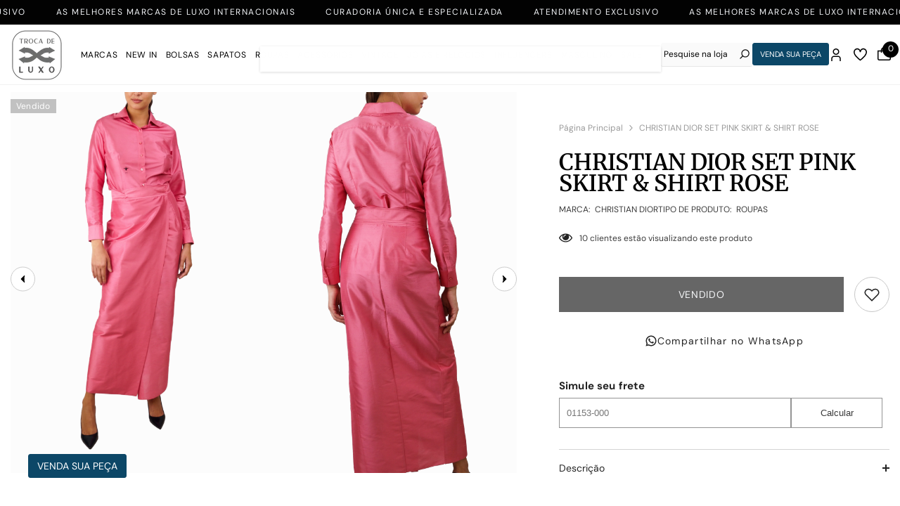

--- FILE ---
content_type: text/html; charset=utf-8
request_url: https://trocadeluxo.com.br/products/dior-set-pink-skirt-shirt-rose
body_size: 72338
content:
<!doctype html><html class="no-js" lang="pt-BR">
    <head>
        <meta charset="utf-8">
        <meta http-equiv="X-UA-Compatible" content="IE=edge">
        <meta name="viewport" content="width=device-width,initial-scale=1" >
        <script src="https://cdn.jsdelivr.net/npm/@fancyapps/ui@5.0/dist/fancybox/fancybox.umd.js"></script>
        <link
          rel="stylesheet"
          href="https://cdn.jsdelivr.net/npm/@fancyapps/ui@5.0/dist/fancybox/fancybox.css"
        />
      
        <link rel="canonical" href="https://trocadeluxo.com.br/products/dior-set-pink-skirt-shirt-rose">
        <meta name="theme-color" content="#000000">
        <meta name="mobile-web-app-capable" content="yes">
        <meta name="apple-mobile-web-app-capable" content="yes"><link rel="shortcut icon" href="//trocadeluxo.com.br/cdn/shop/files/fav_32x32.png?v=1706817738" type="image/png"><link rel="apple-touch-icon-precomposed" sizes="144x144" href="//trocadeluxo.com.br/cdn/shop/files/fav_144x144.png?v=1706817738">
        <link rel="apple-touch-icon" sizes="144x144" href="//trocadeluxo.com.br/cdn/shop/files/fav_144x144.png?v=1706817738">
        <link rel="preconnect" href="https://cdn.shopify.com" crossorigin>
        <title>
            CHRISTIAN DIOR SET PINK SKIRT &amp; SHIRT ROSE
 &ndash; Troca de Luxo</title>
        
            <meta name="description" content="Dior Set Pink Skirt &amp;amp; Shirt Rose. Peça em perfeito estado. O conjunto Dior Set Pink Skirt &amp;amp; Shirt Rose é uma peça de vestuário que incorpora a essência luxuosa e sofisticada da renomada marca Dior. Com um design que combina elegância e modernidade, este conjunto possui uma alma vibrante e feminina que se destac">
        
        

<meta property="og:site_name" content="Troca de Luxo">
<meta property="og:url" content="https://trocadeluxo.com.br/products/dior-set-pink-skirt-shirt-rose">
<meta property="og:title" content="CHRISTIAN DIOR SET PINK SKIRT &amp; SHIRT ROSE">
<meta property="og:type" content="product">
<meta property="og:description" content="Dior Set Pink Skirt &amp;amp; Shirt Rose. Peça em perfeito estado. O conjunto Dior Set Pink Skirt &amp;amp; Shirt Rose é uma peça de vestuário que incorpora a essência luxuosa e sofisticada da renomada marca Dior. Com um design que combina elegância e modernidade, este conjunto possui uma alma vibrante e feminina que se destac"><meta property="og:image" content="http://trocadeluxo.com.br/cdn/shop/files/DIORPINK01_clipped_rev_1.png?v=1709842721">
  <meta property="og:image:secure_url" content="https://trocadeluxo.com.br/cdn/shop/files/DIORPINK01_clipped_rev_1.png?v=1709842721">
  <meta property="og:image:width" content="2360">
  <meta property="og:image:height" content="3552"><meta property="og:price:amount" content="5.140,00">
  <meta property="og:price:currency" content="BRL"><meta name="twitter:card" content="summary_large_image">
<meta name="twitter:title" content="CHRISTIAN DIOR SET PINK SKIRT &amp; SHIRT ROSE">
<meta name="twitter:description" content="Dior Set Pink Skirt &amp;amp; Shirt Rose. Peça em perfeito estado. O conjunto Dior Set Pink Skirt &amp;amp; Shirt Rose é uma peça de vestuário que incorpora a essência luxuosa e sofisticada da renomada marca Dior. Com um design que combina elegância e modernidade, este conjunto possui uma alma vibrante e feminina que se destac">

        <script>window.performance && window.performance.mark && window.performance.mark('shopify.content_for_header.start');</script><meta name="facebook-domain-verification" content="b6wf9c22o4b78fdj2geuj63pks9fxm">
<meta name="google-site-verification" content="MNcr5T3h4wY-WFxO7SwGFN5FuPmwnIq4elvOgwCNOMs">
<meta id="shopify-digital-wallet" name="shopify-digital-wallet" content="/70350373142/digital_wallets/dialog">
<link rel="alternate" type="application/json+oembed" href="https://trocadeluxo.com.br/products/dior-set-pink-skirt-shirt-rose.oembed">
<script async="async" src="/checkouts/internal/preloads.js?locale=pt-BR"></script>
<script id="shopify-features" type="application/json">{"accessToken":"2eb56a4d90fc7292966e64eebc3f0bb7","betas":["rich-media-storefront-analytics"],"domain":"trocadeluxo.com.br","predictiveSearch":true,"shopId":70350373142,"locale":"pt-br"}</script>
<script>var Shopify = Shopify || {};
Shopify.shop = "troca-de-luxo-oficial.myshopify.com";
Shopify.locale = "pt-BR";
Shopify.currency = {"active":"BRL","rate":"1.0"};
Shopify.country = "BR";
Shopify.theme = {"name":"Troca de Luxo - Zoom janela","id":177606656278,"schema_name":"alfinet","schema_version":"5.0.5","theme_store_id":null,"role":"main"};
Shopify.theme.handle = "null";
Shopify.theme.style = {"id":null,"handle":null};
Shopify.cdnHost = "trocadeluxo.com.br/cdn";
Shopify.routes = Shopify.routes || {};
Shopify.routes.root = "/";</script>
<script type="module">!function(o){(o.Shopify=o.Shopify||{}).modules=!0}(window);</script>
<script>!function(o){function n(){var o=[];function n(){o.push(Array.prototype.slice.apply(arguments))}return n.q=o,n}var t=o.Shopify=o.Shopify||{};t.loadFeatures=n(),t.autoloadFeatures=n()}(window);</script>
<script id="shop-js-analytics" type="application/json">{"pageType":"product"}</script>
<script defer="defer" async type="module" src="//trocadeluxo.com.br/cdn/shopifycloud/shop-js/modules/v2/client.init-shop-cart-sync_20UhlSOd.pt-BR.esm.js"></script>
<script defer="defer" async type="module" src="//trocadeluxo.com.br/cdn/shopifycloud/shop-js/modules/v2/chunk.common_DWIF0AmB.esm.js"></script>
<script type="module">
  await import("//trocadeluxo.com.br/cdn/shopifycloud/shop-js/modules/v2/client.init-shop-cart-sync_20UhlSOd.pt-BR.esm.js");
await import("//trocadeluxo.com.br/cdn/shopifycloud/shop-js/modules/v2/chunk.common_DWIF0AmB.esm.js");

  window.Shopify.SignInWithShop?.initShopCartSync?.({"fedCMEnabled":true,"windoidEnabled":true});

</script>
<script>(function() {
  var isLoaded = false;
  function asyncLoad() {
    if (isLoaded) return;
    isLoaded = true;
    var urls = ["https:\/\/sp-seller.webkul.com\/js\/seller_profile_tag.js?shop=troca-de-luxo-oficial.myshopify.com","https:\/\/a.mailmunch.co\/widgets\/site-1052171-f118b05d721a9009d74fa2b2dcedd06562d33f3d.js?shop=troca-de-luxo-oficial.myshopify.com","https:\/\/a.mailmunch.co\/widgets\/site-1052171-f118b05d721a9009d74fa2b2dcedd06562d33f3d.js?shop=troca-de-luxo-oficial.myshopify.com","\/\/shopify.privy.com\/widget.js?shop=troca-de-luxo-oficial.myshopify.com"];
    for (var i = 0; i < urls.length; i++) {
      var s = document.createElement('script');
      s.type = 'text/javascript';
      s.async = true;
      s.src = urls[i];
      var x = document.getElementsByTagName('script')[0];
      x.parentNode.insertBefore(s, x);
    }
  };
  if(window.attachEvent) {
    window.attachEvent('onload', asyncLoad);
  } else {
    window.addEventListener('load', asyncLoad, false);
  }
})();</script>
<script id="__st">var __st={"a":70350373142,"offset":-10800,"reqid":"de354524-b904-42e7-9cad-b40e3730fd8c-1768921108","pageurl":"trocadeluxo.com.br\/products\/dior-set-pink-skirt-shirt-rose","u":"dc4c5e6fafc3","p":"product","rtyp":"product","rid":9184494518550};</script>
<script>window.ShopifyPaypalV4VisibilityTracking = true;</script>
<script id="form-persister">!function(){'use strict';const t='contact',e='new_comment',n=[[t,t],['blogs',e],['comments',e],[t,'customer']],o='password',r='form_key',c=['recaptcha-v3-token','g-recaptcha-response','h-captcha-response',o],s=()=>{try{return window.sessionStorage}catch{return}},i='__shopify_v',u=t=>t.elements[r],a=function(){const t=[...n].map((([t,e])=>`form[action*='/${t}']:not([data-nocaptcha='true']) input[name='form_type'][value='${e}']`)).join(',');var e;return e=t,()=>e?[...document.querySelectorAll(e)].map((t=>t.form)):[]}();function m(t){const e=u(t);a().includes(t)&&(!e||!e.value)&&function(t){try{if(!s())return;!function(t){const e=s();if(!e)return;const n=u(t);if(!n)return;const o=n.value;o&&e.removeItem(o)}(t);const e=Array.from(Array(32),(()=>Math.random().toString(36)[2])).join('');!function(t,e){u(t)||t.append(Object.assign(document.createElement('input'),{type:'hidden',name:r})),t.elements[r].value=e}(t,e),function(t,e){const n=s();if(!n)return;const r=[...t.querySelectorAll(`input[type='${o}']`)].map((({name:t})=>t)),u=[...c,...r],a={};for(const[o,c]of new FormData(t).entries())u.includes(o)||(a[o]=c);n.setItem(e,JSON.stringify({[i]:1,action:t.action,data:a}))}(t,e)}catch(e){console.error('failed to persist form',e)}}(t)}const f=t=>{if('true'===t.dataset.persistBound)return;const e=function(t,e){const n=function(t){return'function'==typeof t.submit?t.submit:HTMLFormElement.prototype.submit}(t).bind(t);return function(){let t;return()=>{t||(t=!0,(()=>{try{e(),n()}catch(t){(t=>{console.error('form submit failed',t)})(t)}})(),setTimeout((()=>t=!1),250))}}()}(t,(()=>{m(t)}));!function(t,e){if('function'==typeof t.submit&&'function'==typeof e)try{t.submit=e}catch{}}(t,e),t.addEventListener('submit',(t=>{t.preventDefault(),e()})),t.dataset.persistBound='true'};!function(){function t(t){const e=(t=>{const e=t.target;return e instanceof HTMLFormElement?e:e&&e.form})(t);e&&m(e)}document.addEventListener('submit',t),document.addEventListener('DOMContentLoaded',(()=>{const e=a();for(const t of e)f(t);var n;n=document.body,new window.MutationObserver((t=>{for(const e of t)if('childList'===e.type&&e.addedNodes.length)for(const t of e.addedNodes)1===t.nodeType&&'FORM'===t.tagName&&a().includes(t)&&f(t)})).observe(n,{childList:!0,subtree:!0,attributes:!1}),document.removeEventListener('submit',t)}))}()}();</script>
<script integrity="sha256-4kQ18oKyAcykRKYeNunJcIwy7WH5gtpwJnB7kiuLZ1E=" data-source-attribution="shopify.loadfeatures" defer="defer" src="//trocadeluxo.com.br/cdn/shopifycloud/storefront/assets/storefront/load_feature-a0a9edcb.js" crossorigin="anonymous"></script>
<script data-source-attribution="shopify.dynamic_checkout.dynamic.init">var Shopify=Shopify||{};Shopify.PaymentButton=Shopify.PaymentButton||{isStorefrontPortableWallets:!0,init:function(){window.Shopify.PaymentButton.init=function(){};var t=document.createElement("script");t.src="https://trocadeluxo.com.br/cdn/shopifycloud/portable-wallets/latest/portable-wallets.pt-br.js",t.type="module",document.head.appendChild(t)}};
</script>
<script data-source-attribution="shopify.dynamic_checkout.buyer_consent">
  function portableWalletsHideBuyerConsent(e){var t=document.getElementById("shopify-buyer-consent"),n=document.getElementById("shopify-subscription-policy-button");t&&n&&(t.classList.add("hidden"),t.setAttribute("aria-hidden","true"),n.removeEventListener("click",e))}function portableWalletsShowBuyerConsent(e){var t=document.getElementById("shopify-buyer-consent"),n=document.getElementById("shopify-subscription-policy-button");t&&n&&(t.classList.remove("hidden"),t.removeAttribute("aria-hidden"),n.addEventListener("click",e))}window.Shopify?.PaymentButton&&(window.Shopify.PaymentButton.hideBuyerConsent=portableWalletsHideBuyerConsent,window.Shopify.PaymentButton.showBuyerConsent=portableWalletsShowBuyerConsent);
</script>
<script data-source-attribution="shopify.dynamic_checkout.cart.bootstrap">document.addEventListener("DOMContentLoaded",(function(){function t(){return document.querySelector("shopify-accelerated-checkout-cart, shopify-accelerated-checkout")}if(t())Shopify.PaymentButton.init();else{new MutationObserver((function(e,n){t()&&(Shopify.PaymentButton.init(),n.disconnect())})).observe(document.body,{childList:!0,subtree:!0})}}));
</script>
<script id="sections-script" data-sections="header-02" defer="defer" src="//trocadeluxo.com.br/cdn/shop/t/20/compiled_assets/scripts.js?v=8617"></script>
<script>window.performance && window.performance.mark && window.performance.mark('shopify.content_for_header.end');</script>

        <style>
    
        
        
        
        

        @font-face { font-display: swap;
  font-family: "DM Sans";
  font-weight: 400;
  font-style: normal;
  src: url("//trocadeluxo.com.br/cdn/fonts/dm_sans/dmsans_n4.ec80bd4dd7e1a334c969c265873491ae56018d72.woff2") format("woff2"),
       url("//trocadeluxo.com.br/cdn/fonts/dm_sans/dmsans_n4.87bdd914d8a61247b911147ae68e754d695c58a6.woff") format("woff");
}

        @font-face { font-display: swap;
  font-family: "DM Sans";
  font-weight: 500;
  font-style: normal;
  src: url("//trocadeluxo.com.br/cdn/fonts/dm_sans/dmsans_n5.8a0f1984c77eb7186ceb87c4da2173ff65eb012e.woff2") format("woff2"),
       url("//trocadeluxo.com.br/cdn/fonts/dm_sans/dmsans_n5.9ad2e755a89e15b3d6c53259daad5fc9609888e6.woff") format("woff");
}

        @font-face { font-display: swap;
  font-family: "DM Sans";
  font-weight: 600;
  font-style: normal;
  src: url("//trocadeluxo.com.br/cdn/fonts/dm_sans/dmsans_n6.70a2453ea926d613c6a2f89af05180d14b3a7c96.woff2") format("woff2"),
       url("//trocadeluxo.com.br/cdn/fonts/dm_sans/dmsans_n6.355605667bef215872257574b57fc097044f7e20.woff") format("woff");
}

        @font-face { font-display: swap;
  font-family: "DM Sans";
  font-weight: 700;
  font-style: normal;
  src: url("//trocadeluxo.com.br/cdn/fonts/dm_sans/dmsans_n7.97e21d81502002291ea1de8aefb79170c6946ce5.woff2") format("woff2"),
       url("//trocadeluxo.com.br/cdn/fonts/dm_sans/dmsans_n7.af5c214f5116410ca1d53a2090665620e78e2e1b.woff") format("woff");
}


        

        
            
            
            
            
            
            @font-face { font-display: swap;
  font-family: Merriweather;
  font-weight: 400;
  font-style: normal;
  src: url("//trocadeluxo.com.br/cdn/fonts/merriweather/merriweather_n4.349a72bc63b970a8b7f00dc33f5bda2ec52f79cc.woff2") format("woff2"),
       url("//trocadeluxo.com.br/cdn/fonts/merriweather/merriweather_n4.5a396c75a89c25b516c9d3cb026490795288d821.woff") format("woff");
}

            @font-face { font-display: swap;
  font-family: Merriweather;
  font-weight: 500;
  font-style: normal;
  src: url("//trocadeluxo.com.br/cdn/fonts/merriweather/merriweather_n5.115fee843491d81abb9c9059507874cb55bd8c69.woff2") format("woff2"),
       url("//trocadeluxo.com.br/cdn/fonts/merriweather/merriweather_n5.f5eab3901bf9b799e13f052e093d390906f24b0c.woff") format("woff");
}

            @font-face { font-display: swap;
  font-family: Merriweather;
  font-weight: 600;
  font-style: normal;
  src: url("//trocadeluxo.com.br/cdn/fonts/merriweather/merriweather_n6.82bc6d87b680213711c5072b50cd1af8bff284e0.woff2") format("woff2"),
       url("//trocadeluxo.com.br/cdn/fonts/merriweather/merriweather_n6.cebe20d16fc36d803dd3e0a65f3ba958ff58f417.woff") format("woff");
}

            @font-face { font-display: swap;
  font-family: Merriweather;
  font-weight: 700;
  font-style: normal;
  src: url("//trocadeluxo.com.br/cdn/fonts/merriweather/merriweather_n7.19270b7a7a551caaabc4ca9d96160fde1ff78390.woff2") format("woff2"),
       url("//trocadeluxo.com.br/cdn/fonts/merriweather/merriweather_n7.cd38b457ece1a89976a4da2d642ece091dc8235f.woff") format("woff");
}


                  
        
    

    :root {
        /* Settings Body */
        
            --font-body-family: "DM Sans",sans-serif;
        
        --font-body-size: 12px;
        --font-body-weight: 400;
        --body-line-height: 22px;
        --body-letter-spacing: ;

        /* Settings Heading */
        
            --font-heading-family: Merriweather,serif;
        
        --font-heading-size: 32px;
        --font-heading-weight: 400;
        --font-heading-style: normal;
        --heading-line-height: 24px;
        --heading-letter-spacing: .01em;
        --heading-text-transform: capitalize;
        --heading-border-height: 2px;

        /* Settings Navigation */
        /* Menu Lv1 */
        
            --font-menu-lv1-family: "DM Sans",sans-serif;
        
        --font-menu-lv1-size: 12px;
        --font-menu-lv1-weight: 400;
        --menu-lv1-line-height: 22px;
        --menu-lv1-letter-spacing: .05em;
        --menu-lv1-text-transform: uppercase;

        /* Menu Lv2 */
        
            --font-menu-lv2-family: "DM Sans",sans-serif;
        
        --font-menu-lv2-size: 12px;
        --font-menu-lv2-weight: 400;
        --menu-lv2-line-height: 22px;
        --menu-lv2-letter-spacing: .02em;
        --menu-lv2-text-transform: none;

        /* Menu Lv3 */
        
            --font-menu-lv3-family: "DM Sans",sans-serif;
        
        --font-menu-lv3-size: 12px;
        --font-menu-lv3-weight: 400;
        --menu-lv3-line-height: 22px;
        --menu-lv3-letter-spacing: .02em;
        --menu-lv3-text-transform: capitalize;

        /* Mega Menu Lv2 */
        
            --font-mega-menu-lv2-family: "DM Sans",sans-serif;
        
        --font-mega-menu-lv2-size: 12px;
        --font-mega-menu-lv2-weight: 400;
        --font-mega-menu-lv2-style: normal;
        --mega-menu-lv2-line-height: 22px;
        --mega-menu-lv2-letter-spacing: .02em;
        --mega-menu-lv2-text-transform: uppercase;

        /* Mega Menu Lv3 */
        
            --font-mega-menu-lv3-family: "DM Sans",sans-serif;
        
        --font-mega-menu-lv3-size: 12px;
        --font-mega-menu-lv3-weight: 400;
        --mega-menu-lv3-line-height: 22px;
        --mega-menu-lv3-letter-spacing: .02em;
        --mega-menu-lv3-text-transform: capitalize;

        /* Product Card Title */--product-title-font: "DM Sans",sans-serif;--product-title-font-size : 12px;
        --product-title-font-weight : 400;
        --product-title-line-height: 22px;
        --product-title-letter-spacing: .02em;
        --product-title-line-text : 2;
        --product-title-text-transform : none;
        --product-title-margin-bottom: 0px;

        /* Product Card Vendor */--product-vendor-font: "DM Sans",sans-serif;--product-vendor-font-size : 12px;
        --product-vendor-font-weight : 400;
        --product-vendor-font-style : normal;
        --product-vendor-line-height: 22px;
        --product-vendor-letter-spacing: .02em;
        --product-vendor-text-transform : uppercase;
        --product-vendor-margin-bottom: 0px;

        /* Product Card Price */--product-price-font: "DM Sans",sans-serif;--product-price-font-size : 12px;
        --product-price-font-weight : 400;
        --product-price-line-height: 22px;
        --product-price-letter-spacing: .02em;
        --product-price-margin-top: 0px;
        --product-price-margin-bottom: 13px;

        /* Product Card Badge */--badge-font: "DM Sans",sans-serif;--badge-font-size : 12px;
        --badge-font-weight : 400;
        --badge-text-transform : capitalize;
        --badge-letter-spacing: .02em;
        --badge-line-height: 20px;
        --badge-border-radius: 0px;
        --badge-padding-top: 0px;
        --badge-padding-bottom: 0px;
        --badge-padding-left-right: 8px;
        --badge-postion-top: 20px;
        --badge-postion-left-right: 0px;

        /* Product Quickview */
        --product-quickview-font-size : 12px;
        --product-quickview-line-height: 23px;
        --product-quickview-border-radius: 1px;
        --product-quickview-padding-top: 0px;
        --product-quickview-padding-bottom: 0px;
        --product-quickview-padding-left-right: 7px;
        --product-quickview-sold-out-product: #e95144;--product-quickview-box-shadow: none;/* Blog Card Tile */--blog-title-font: Merriweather,serif;--blog-title-font-size : 16px;
        --blog-title-font-weight : 400;
        --blog-title-line-height: 29px;
        --blog-title-letter-spacing: .01em;
        --blog-title-text-transform : capitalize;

        /* Blog Card Info (Date, Author) */--blog-info-font: "DM Sans",sans-serif;--blog-info-font-size : 14px;
        --blog-info-font-weight : 400;
        --blog-info-line-height: 20px;
        --blog-info-letter-spacing: .02em;
        --blog-info-text-transform : uppercase;

        /* Button 1 */--btn-1-font-family: "DM Sans",sans-serif;--btn-1-font-size: 14px;
        --btn-1-font-weight: 400;
        --btn-1-text-transform: uppercase;
        --btn-1-line-height: 22px;
        --btn-1-letter-spacing: .05em;
        --btn-1-text-align: center;
        --btn-1-border-radius: 0px;
        --btn-1-border-width: 1px;
        --btn-1-border-style: solid;
        --btn-1-padding-top: 10px;
        --btn-1-padding-bottom: 10px;
        --btn-1-horizontal-length: 0px;
        --btn-1-vertical-length: 0px;
        --btn-1-blur-radius: 0px;
        --btn-1-spread: 0px;
        
        
        
          --btn-1-all-bg-opacity-hover: rgba(0, 0, 0, 0.5);
        
        
            --btn-1-inset: ;
        

        /* Button 2 */--btn-2-font-family: Merriweather,serif;--btn-2-font-size: 18px;
        --btn-2-font-weight: 400;
        --btn-2-text-transform: uppercase;
        --btn-2-line-height: 23px;
        --btn-2-letter-spacing: .05em;
        --btn-2-text-align: right;
        --btn-2-border-radius: 6px;
        --btn-2-border-width: 1px;
        --btn-2-border-style: solid;
        --btn-2-padding-top: 20px;
        --btn-2-padding-bottom: 20px;
        --btn-2-horizontal-length: 4px;
        --btn-2-vertical-length: 4px;
        --btn-2-blur-radius: 7px;
        --btn-2-spread: 0px;
        
        
          --btn-2-all-bg-opacity: rgba(25, 145, 226, 0.5);
        
        
          --btn-2-all-bg-opacity-hover: rgba(0, 0, 0, 0.5);
        
        
            --btn-2-inset: ;
        

        /* Button 3 */--btn-3-font-family: "DM Sans",sans-serif;--btn-3-font-size: 14px;
        --btn-3-font-weight: 400;
        --btn-3-text-transform: uppercase;
        --btn-3-line-height: 22px;
        --btn-3-letter-spacing: .05em;
        --btn-3-text-align: center;
        --btn-3-border-radius: 0px;
        --btn-3-border-width: 1px;
        --btn-3-border-style: solid;
        --btn-3-padding-top: 10px;
        --btn-3-padding-bottom: 10px;
        --btn-3-horizontal-length: 0px;
        --btn-3-vertical-length: 0px;
        --btn-3-blur-radius: 0px;
        --btn-3-spread: 0px;
        
        
          --btn-3-all-bg-opacity: rgba(0, 0, 0, 0.1);
        
        
          --btn-3-all-bg-opacity-hover: rgba(0, 0, 0, 0.1);
        

        
            --btn-3-inset: ;
        

        /* Footer Heading */--footer-heading-font-family: "DM Sans",sans-serif;--footer-heading-font-size : 15px;
        --footer-heading-font-weight : 400;
        --footer-heading-line-height : 22px;
        --footer-heading-letter-spacing : .05em;
        --footer-heading-text-transform : uppercase;

        /* Footer Link */--footer-link-font-family: "DM Sans",sans-serif;--footer-link-font-size : 12px;
        --footer-link-font-weight : 400;
        --footer-link-line-height : 28px;
        --footer-link-letter-spacing : .02em;
        --footer-link-text-transform : capitalize;

        /* Page Title */
        
            --font-page-title-family: "DM Sans",sans-serif;
        
        --font-page-title-size: 20px;
        --font-page-title-weight: 400;
        --font-page-title-style: normal;
        --page-title-line-height: 20px;
        --page-title-letter-spacing: .05em;
        --page-title-text-transform: uppercase;

        /* Font Product Tab Title */
        --font-tab-type-1: "DM Sans",sans-serif;
        --font-tab-type-2: Merriweather,serif;

        /* Text Size */
        --text-size-font-size : 10px;
        --text-size-font-weight : 400;
        --text-size-line-height : 22px;
        --text-size-letter-spacing : 0;
        --text-size-text-transform : uppercase;
        --text-size-color : #787878;

        /* Font Weight */
        --font-weight-normal: 400;
        --font-weight-medium: 500;
        --font-weight-semibold: 600;
        --font-weight-bold: 700;
        --font-weight-bolder: 800;
        --font-weight-black: 900;

        /* Radio Button */
        --form-label-checkbox-before-bg: #fff;
        --form-label-checkbox-before-border: #cecece;
        --form-label-checkbox-before-bg-checked: #000;

        /* Conatiner */
        --header-custom-width-container: 1400px;
        --body-custom-width-container: 1400px;
        --footer-custom-width-container: 1400px;

        /* Layout Boxed */
        --color-background-layout-boxed: #f8f8f8;/* Arrow */
        --position-horizontal-slick-arrow: 0;

        /* General Color*/
        --color-text: #232323;
        --color-text2: #969696;
        --color-global: #232323;
        --color-white: #FFFFFF;
        --color-grey: #868686;
        --color-black: #202020;
        --color-base-text-rgb: 35, 35, 35;
        --color-base-text2-rgb: 150, 150, 150;
        --color-background: #ffffff;
        --color-background-rgb: 255, 255, 255;
        --color-background-overylay: rgba(255, 255, 255, 0.9);
        --color-base-accent-text: ;
        --color-base-accent-1: ;
        --color-base-accent-2: ;
        --color-link: #232323;
        --color-link-hover: #232323;
        --color-error: #D93333;
        --color-error-bg: #FCEEEE;
        --color-success: #5A5A5A;
        --color-success-bg: #DFF0D8;
        --color-info: #202020;
        --color-info-bg: #FFF2DD;
        --color-link-underline: rgba(35, 35, 35, 0.5);

        --color-breadcrumb: #999999;
        --colors-breadcrumb-hover: #232323;
        --colors-breadcrumb-active: #999999;

        --border-global: #e6e6e6;
        --bg-global: #fafafa;

        --bg-planceholder: #fafafa;

        --color-warning: #fff;
        --bg-warning: #e0b252;

        --color-background-10 : #e9e9e9;
        --color-background-20 : #d3d3d3;
        --color-background-30 : #bdbdbd;
        --color-background-50 : #919191;
        --color-background-global : #919191;

        /* Arrow Color */
        --arrow-color: #020202;
        --arrow-background-color: #fff;
        --arrow-border-color: #ccc;
        --arrow-color-hover: #000000;
        --arrow-background-color-hover: #f8f8f8;
        --arrow-border-color-hover: #f8f8f8;

        --arrow-width: 35px;
        --arrow-height: 35px;
        --arrow-size: px;
        --arrow-size-icon: 17px;
        --arrow-border-radius: 50%;
        --arrow-border-width: 1px;

        /* Pagination Color */
        --pagination-item-color: #020202;
        --pagination-item-color-active: #000000;
        --pagination-item-bg-color: 
        #fff;
        --pagination-item-bg-color-active: #fff;
        --pagination-item-border-color: #fff;
        --pagination-item-border-color-active: #ffffff;

        --pagination-arrow-color: #020202;
        --pagination-arrow-color-active: #020202;
        --pagination-arrow-bg-color: #fff;
        --pagination-arrow-bg-color-active: #fff;
        --pagination-arrow-border-color: #fff;
        --pagination-arrow-border-color-active: #fff;

        /* Dots Color */
        --dots-color: #f1f3f6;
        --dots-border-color: #f1f3f6;
        --dots-color-active: #020202;
        --dots-border-color-active: #020202;
        --dots-style2-background-opacity: #00000050;
        --dots-width: 12px;
        --dots-height: 12px;

        /* Button Color */
        --btn-1-color: #FFFFFF;
        --btn-1-bg: #232323;
        --btn-1-border: #232323;
        --btn-1-color-hover: #232323;
        --btn-1-bg-hover: #ffffff;
        --btn-1-border-hover: #232323;

        --btn-2-color: #232323;
        --btn-2-bg: #FFFFFF;
        --btn-2-border: #727272;
        --btn-2-color-hover: #FFFFFF;
        --btn-2-bg-hover: #232323;
        --btn-2-border-hover: #232323;

        --btn-3-color: #FFFFFF;
        --btn-3-bg: #e9514b;
        --btn-3-border: #e9514b;
        --btn-3-color-hover: #ffffff;
        --btn-3-bg-hover: #e9514b;
        --btn-3-border-hover: #e9514b;

        --anchor-transition: all ease .3s;
        --bg-white: #ffffff;
        --bg-black: #000000;
        --bg-grey: #808080;
        --icon: var(--color-text);
        --text-cart: #3c3c3c;
        --duration-short: 100ms;
        --duration-default: 350ms;
        --duration-long: 500ms;

        --form-input-bg: #ffffff;
        --form-input-border: #c7c7c7;
        --form-input-color: #232323;;
        --form-input-placeholder: #868686;
        --form-label: #232323;

        --new-badge-color: #ffffff;
        --new-badge-bg: #0c4767;
        --sale-badge-color: #ffffff;
        --sale-badge-bg: #e95144;
        --sold-out-badge-color: #ffffff;
        --sold-out-badge-bg: #c1c1c1;
        --custom-badge-color: #ffffff;
        --custom-badge-bg: #ffbb49;
        --bundle-badge-color: #ffffff;
        --bundle-badge-bg: #232323;
        
        --product-title-color : #232323;
        --product-title-color-hover : #232323;
        --product-vendor-color : #969696;
        --product-price-color : #232323;
        --product-sale-price-color : #e95144;
        --product-compare-price-color : #969696;
        --product-review-full-color : #000000;
        --product-review-empty-color : #A4A4A4;
        --product-swatch-border : #cbcbcb;
        --product-swatch-border-active : #232323;
        --product-swatch-width : 40px;
        --product-swatch-height : 40px;
        --product-swatch-border-radius : 0px;
        --product-swatch-color-width : 40px;
        --product-swatch-color-height : 40px;
        --product-swatch-color-border-radius : 20px;
        --product-wishlist-color : #000000;
        --product-wishlist-bg : #ffffff;
        --product-wishlist-color-added : #ffffff;
        --product-wishlist-bg-added : #000000;
        --product-compare-color : #000000;
        --product-compare-bg : #FFFFFF;
        --product-compare-color-added : #D12442;
        --product-compare-bg-added : #FFFFFF;
        --product-hot-stock-text-color : #d62828;
        --product-quick-view-color : #000000;
        --product-cart-image-fit : cover;
        --product-title-variant-font-size: 50px;

        
          --product-quick-view-bg : #FFFFFF;
        
        --product-quick-view-color-hover : #FFFFFF;
        --product-quick-view-bg-hover : #000000;

        --product-action-color : #232323;       
        --product-action-bg : #ffffff;
        --product-action-border : #000000;
        --product-action-color-hover : #FFFFFF;
        --product-action-bg-hover : #232323;
        --product-action-border-hover : #232323;

        /* Multilevel Category Filter */
        --color-label-multiLevel-categories: #232323;
        --bg-label-multiLevel-categories: #fff;
        --color-button-multiLevel-categories: #fff;
        --bg-button-multiLevel-categories: #ff8b21;
        --border-button-multiLevel-categories: transparent;
        --hover-color-button-multiLevel-categories: #fff;
        --hover-bg-button-multiLevel-categories: #ff8b21;--cart-item-bg : #ffffff;
            --cart-item-border : #e8e8e8;
            --cart-item-border-width : 1px;
            --cart-item-border-style : solid;

        --w-product-swatch-custom: 30px;
        --h-product-swatch-custom: 30px;
        --w-product-swatch-custom-mb: 20px;
        --h-product-swatch-custom-mb: 20px;
        --font-size-product-swatch-more: 12px;

        --swatch-border : #cbcbcb;
        --swatch-border-active : #232323;

        --variant-size: #232323;
        --variant-size-border: #e7e7e7;
        --variant-size-bg: #ffffff;
        --variant-size-hover: #ffffff;
        --variant-size-border-hover: #232323;
        --variant-size-bg-hover: #232323;

        --variant-bg : #ffffff;
        --variant-color : #232323;
        --variant-bg-active : #ffffff;
        --variant-color-active : #232323;

        /* Font Size Text Social */
        --fontsize-text-social: 12px;
        
        /* Sidebar Animation */
        --page-content-distance: 64px;
        --sidebar-content-distance: 40px;
        --button-transition-ease: cubic-bezier(.25,.46,.45,.94);

        /* Loading Spinner Color */
        --spinner-top-color: #ffffff;
        --spinner-right-color: #020202;
        --spinner-bottom-color: #020202;
        --spinner-left-color: #020202;
    }
</style>

        <link href="//trocadeluxo.com.br/cdn/shop/t/20/assets/base.css?v=139764552712694935031744634892" rel="stylesheet" type="text/css" media="all" />
<link href="//trocadeluxo.com.br/cdn/shop/t/20/assets/custom.css?v=137807397048088708441744651456" rel="stylesheet" type="text/css" media="all" />
<link href="//trocadeluxo.com.br/cdn/shop/t/20/assets/layout_rtl.css?v=44228748769523149161744634960" rel="stylesheet" type="text/css" media="all" />

        <script>document.documentElement.className = document.documentElement.className.replace('no-js', 'js');</script>

        
    <link href="https://monorail-edge.shopifysvc.com" rel="dns-prefetch">
<script>(function(){if ("sendBeacon" in navigator && "performance" in window) {try {var session_token_from_headers = performance.getEntriesByType('navigation')[0].serverTiming.find(x => x.name == '_s').description;} catch {var session_token_from_headers = undefined;}var session_cookie_matches = document.cookie.match(/_shopify_s=([^;]*)/);var session_token_from_cookie = session_cookie_matches && session_cookie_matches.length === 2 ? session_cookie_matches[1] : "";var session_token = session_token_from_headers || session_token_from_cookie || "";function handle_abandonment_event(e) {var entries = performance.getEntries().filter(function(entry) {return /monorail-edge.shopifysvc.com/.test(entry.name);});if (!window.abandonment_tracked && entries.length === 0) {window.abandonment_tracked = true;var currentMs = Date.now();var navigation_start = performance.timing.navigationStart;var payload = {shop_id: 70350373142,url: window.location.href,navigation_start,duration: currentMs - navigation_start,session_token,page_type: "product"};window.navigator.sendBeacon("https://monorail-edge.shopifysvc.com/v1/produce", JSON.stringify({schema_id: "online_store_buyer_site_abandonment/1.1",payload: payload,metadata: {event_created_at_ms: currentMs,event_sent_at_ms: currentMs}}));}}window.addEventListener('pagehide', handle_abandonment_event);}}());</script>
<script id="web-pixels-manager-setup">(function e(e,d,r,n,o){if(void 0===o&&(o={}),!Boolean(null===(a=null===(i=window.Shopify)||void 0===i?void 0:i.analytics)||void 0===a?void 0:a.replayQueue)){var i,a;window.Shopify=window.Shopify||{};var t=window.Shopify;t.analytics=t.analytics||{};var s=t.analytics;s.replayQueue=[],s.publish=function(e,d,r){return s.replayQueue.push([e,d,r]),!0};try{self.performance.mark("wpm:start")}catch(e){}var l=function(){var e={modern:/Edge?\/(1{2}[4-9]|1[2-9]\d|[2-9]\d{2}|\d{4,})\.\d+(\.\d+|)|Firefox\/(1{2}[4-9]|1[2-9]\d|[2-9]\d{2}|\d{4,})\.\d+(\.\d+|)|Chrom(ium|e)\/(9{2}|\d{3,})\.\d+(\.\d+|)|(Maci|X1{2}).+ Version\/(15\.\d+|(1[6-9]|[2-9]\d|\d{3,})\.\d+)([,.]\d+|)( \(\w+\)|)( Mobile\/\w+|) Safari\/|Chrome.+OPR\/(9{2}|\d{3,})\.\d+\.\d+|(CPU[ +]OS|iPhone[ +]OS|CPU[ +]iPhone|CPU IPhone OS|CPU iPad OS)[ +]+(15[._]\d+|(1[6-9]|[2-9]\d|\d{3,})[._]\d+)([._]\d+|)|Android:?[ /-](13[3-9]|1[4-9]\d|[2-9]\d{2}|\d{4,})(\.\d+|)(\.\d+|)|Android.+Firefox\/(13[5-9]|1[4-9]\d|[2-9]\d{2}|\d{4,})\.\d+(\.\d+|)|Android.+Chrom(ium|e)\/(13[3-9]|1[4-9]\d|[2-9]\d{2}|\d{4,})\.\d+(\.\d+|)|SamsungBrowser\/([2-9]\d|\d{3,})\.\d+/,legacy:/Edge?\/(1[6-9]|[2-9]\d|\d{3,})\.\d+(\.\d+|)|Firefox\/(5[4-9]|[6-9]\d|\d{3,})\.\d+(\.\d+|)|Chrom(ium|e)\/(5[1-9]|[6-9]\d|\d{3,})\.\d+(\.\d+|)([\d.]+$|.*Safari\/(?![\d.]+ Edge\/[\d.]+$))|(Maci|X1{2}).+ Version\/(10\.\d+|(1[1-9]|[2-9]\d|\d{3,})\.\d+)([,.]\d+|)( \(\w+\)|)( Mobile\/\w+|) Safari\/|Chrome.+OPR\/(3[89]|[4-9]\d|\d{3,})\.\d+\.\d+|(CPU[ +]OS|iPhone[ +]OS|CPU[ +]iPhone|CPU IPhone OS|CPU iPad OS)[ +]+(10[._]\d+|(1[1-9]|[2-9]\d|\d{3,})[._]\d+)([._]\d+|)|Android:?[ /-](13[3-9]|1[4-9]\d|[2-9]\d{2}|\d{4,})(\.\d+|)(\.\d+|)|Mobile Safari.+OPR\/([89]\d|\d{3,})\.\d+\.\d+|Android.+Firefox\/(13[5-9]|1[4-9]\d|[2-9]\d{2}|\d{4,})\.\d+(\.\d+|)|Android.+Chrom(ium|e)\/(13[3-9]|1[4-9]\d|[2-9]\d{2}|\d{4,})\.\d+(\.\d+|)|Android.+(UC? ?Browser|UCWEB|U3)[ /]?(15\.([5-9]|\d{2,})|(1[6-9]|[2-9]\d|\d{3,})\.\d+)\.\d+|SamsungBrowser\/(5\.\d+|([6-9]|\d{2,})\.\d+)|Android.+MQ{2}Browser\/(14(\.(9|\d{2,})|)|(1[5-9]|[2-9]\d|\d{3,})(\.\d+|))(\.\d+|)|K[Aa][Ii]OS\/(3\.\d+|([4-9]|\d{2,})\.\d+)(\.\d+|)/},d=e.modern,r=e.legacy,n=navigator.userAgent;return n.match(d)?"modern":n.match(r)?"legacy":"unknown"}(),u="modern"===l?"modern":"legacy",c=(null!=n?n:{modern:"",legacy:""})[u],f=function(e){return[e.baseUrl,"/wpm","/b",e.hashVersion,"modern"===e.buildTarget?"m":"l",".js"].join("")}({baseUrl:d,hashVersion:r,buildTarget:u}),m=function(e){var d=e.version,r=e.bundleTarget,n=e.surface,o=e.pageUrl,i=e.monorailEndpoint;return{emit:function(e){var a=e.status,t=e.errorMsg,s=(new Date).getTime(),l=JSON.stringify({metadata:{event_sent_at_ms:s},events:[{schema_id:"web_pixels_manager_load/3.1",payload:{version:d,bundle_target:r,page_url:o,status:a,surface:n,error_msg:t},metadata:{event_created_at_ms:s}}]});if(!i)return console&&console.warn&&console.warn("[Web Pixels Manager] No Monorail endpoint provided, skipping logging."),!1;try{return self.navigator.sendBeacon.bind(self.navigator)(i,l)}catch(e){}var u=new XMLHttpRequest;try{return u.open("POST",i,!0),u.setRequestHeader("Content-Type","text/plain"),u.send(l),!0}catch(e){return console&&console.warn&&console.warn("[Web Pixels Manager] Got an unhandled error while logging to Monorail."),!1}}}}({version:r,bundleTarget:l,surface:e.surface,pageUrl:self.location.href,monorailEndpoint:e.monorailEndpoint});try{o.browserTarget=l,function(e){var d=e.src,r=e.async,n=void 0===r||r,o=e.onload,i=e.onerror,a=e.sri,t=e.scriptDataAttributes,s=void 0===t?{}:t,l=document.createElement("script"),u=document.querySelector("head"),c=document.querySelector("body");if(l.async=n,l.src=d,a&&(l.integrity=a,l.crossOrigin="anonymous"),s)for(var f in s)if(Object.prototype.hasOwnProperty.call(s,f))try{l.dataset[f]=s[f]}catch(e){}if(o&&l.addEventListener("load",o),i&&l.addEventListener("error",i),u)u.appendChild(l);else{if(!c)throw new Error("Did not find a head or body element to append the script");c.appendChild(l)}}({src:f,async:!0,onload:function(){if(!function(){var e,d;return Boolean(null===(d=null===(e=window.Shopify)||void 0===e?void 0:e.analytics)||void 0===d?void 0:d.initialized)}()){var d=window.webPixelsManager.init(e)||void 0;if(d){var r=window.Shopify.analytics;r.replayQueue.forEach((function(e){var r=e[0],n=e[1],o=e[2];d.publishCustomEvent(r,n,o)})),r.replayQueue=[],r.publish=d.publishCustomEvent,r.visitor=d.visitor,r.initialized=!0}}},onerror:function(){return m.emit({status:"failed",errorMsg:"".concat(f," has failed to load")})},sri:function(e){var d=/^sha384-[A-Za-z0-9+/=]+$/;return"string"==typeof e&&d.test(e)}(c)?c:"",scriptDataAttributes:o}),m.emit({status:"loading"})}catch(e){m.emit({status:"failed",errorMsg:(null==e?void 0:e.message)||"Unknown error"})}}})({shopId: 70350373142,storefrontBaseUrl: "https://trocadeluxo.com.br",extensionsBaseUrl: "https://extensions.shopifycdn.com/cdn/shopifycloud/web-pixels-manager",monorailEndpoint: "https://monorail-edge.shopifysvc.com/unstable/produce_batch",surface: "storefront-renderer",enabledBetaFlags: ["2dca8a86"],webPixelsConfigList: [{"id":"845021462","configuration":"{\"config\":\"{\\\"pixel_id\\\":\\\"G-86VVMJ4M3Q\\\",\\\"target_country\\\":\\\"BR\\\",\\\"gtag_events\\\":[{\\\"type\\\":\\\"search\\\",\\\"action_label\\\":[\\\"G-86VVMJ4M3Q\\\",\\\"AW-16650818226\\\/PB83CPql78QZELKl3YM-\\\"]},{\\\"type\\\":\\\"begin_checkout\\\",\\\"action_label\\\":[\\\"G-86VVMJ4M3Q\\\",\\\"AW-16650818226\\\/rVBSCICm78QZELKl3YM-\\\"]},{\\\"type\\\":\\\"view_item\\\",\\\"action_label\\\":[\\\"G-86VVMJ4M3Q\\\",\\\"AW-16650818226\\\/kZnVCPel78QZELKl3YM-\\\",\\\"MC-1SK8LDLBXM\\\"]},{\\\"type\\\":\\\"purchase\\\",\\\"action_label\\\":[\\\"G-86VVMJ4M3Q\\\",\\\"AW-16650818226\\\/BDpUCPGl78QZELKl3YM-\\\",\\\"MC-1SK8LDLBXM\\\"]},{\\\"type\\\":\\\"page_view\\\",\\\"action_label\\\":[\\\"G-86VVMJ4M3Q\\\",\\\"AW-16650818226\\\/tS4fCPSl78QZELKl3YM-\\\",\\\"MC-1SK8LDLBXM\\\"]},{\\\"type\\\":\\\"add_payment_info\\\",\\\"action_label\\\":[\\\"G-86VVMJ4M3Q\\\",\\\"AW-16650818226\\\/PjrgCIOm78QZELKl3YM-\\\"]},{\\\"type\\\":\\\"add_to_cart\\\",\\\"action_label\\\":[\\\"G-86VVMJ4M3Q\\\",\\\"AW-16650818226\\\/ZaInCP2l78QZELKl3YM-\\\"]}],\\\"enable_monitoring_mode\\\":false}\"}","eventPayloadVersion":"v1","runtimeContext":"OPEN","scriptVersion":"b2a88bafab3e21179ed38636efcd8a93","type":"APP","apiClientId":1780363,"privacyPurposes":[],"dataSharingAdjustments":{"protectedCustomerApprovalScopes":["read_customer_address","read_customer_email","read_customer_name","read_customer_personal_data","read_customer_phone"]}},{"id":"331743510","configuration":"{\"pixel_id\":\"372713385133693\",\"pixel_type\":\"facebook_pixel\",\"metaapp_system_user_token\":\"-\"}","eventPayloadVersion":"v1","runtimeContext":"OPEN","scriptVersion":"ca16bc87fe92b6042fbaa3acc2fbdaa6","type":"APP","apiClientId":2329312,"privacyPurposes":["ANALYTICS","MARKETING","SALE_OF_DATA"],"dataSharingAdjustments":{"protectedCustomerApprovalScopes":["read_customer_address","read_customer_email","read_customer_name","read_customer_personal_data","read_customer_phone"]}},{"id":"143098134","eventPayloadVersion":"v1","runtimeContext":"LAX","scriptVersion":"1","type":"CUSTOM","privacyPurposes":["ANALYTICS"],"name":"Google Analytics tag (migrated)"},{"id":"shopify-app-pixel","configuration":"{}","eventPayloadVersion":"v1","runtimeContext":"STRICT","scriptVersion":"0450","apiClientId":"shopify-pixel","type":"APP","privacyPurposes":["ANALYTICS","MARKETING"]},{"id":"shopify-custom-pixel","eventPayloadVersion":"v1","runtimeContext":"LAX","scriptVersion":"0450","apiClientId":"shopify-pixel","type":"CUSTOM","privacyPurposes":["ANALYTICS","MARKETING"]}],isMerchantRequest: false,initData: {"shop":{"name":"Troca de Luxo","paymentSettings":{"currencyCode":"BRL"},"myshopifyDomain":"troca-de-luxo-oficial.myshopify.com","countryCode":"BR","storefrontUrl":"https:\/\/trocadeluxo.com.br"},"customer":null,"cart":null,"checkout":null,"productVariants":[{"price":{"amount":5140.0,"currencyCode":"BRL"},"product":{"title":"CHRISTIAN DIOR SET PINK SKIRT \u0026 SHIRT ROSE","vendor":"CHRISTIAN DIOR","id":"9184494518550","untranslatedTitle":"CHRISTIAN DIOR SET PINK SKIRT \u0026 SHIRT ROSE","url":"\/products\/dior-set-pink-skirt-shirt-rose","type":"Roupas"},"id":"47671358193942","image":{"src":"\/\/trocadeluxo.com.br\/cdn\/shop\/files\/DIORPINK01_clipped_rev_1.png?v=1709842721"},"sku":"ROU00479","title":"Default Title","untranslatedTitle":"Default Title"}],"purchasingCompany":null},},"https://trocadeluxo.com.br/cdn","fcfee988w5aeb613cpc8e4bc33m6693e112",{"modern":"","legacy":""},{"shopId":"70350373142","storefrontBaseUrl":"https:\/\/trocadeluxo.com.br","extensionBaseUrl":"https:\/\/extensions.shopifycdn.com\/cdn\/shopifycloud\/web-pixels-manager","surface":"storefront-renderer","enabledBetaFlags":"[\"2dca8a86\"]","isMerchantRequest":"false","hashVersion":"fcfee988w5aeb613cpc8e4bc33m6693e112","publish":"custom","events":"[[\"page_viewed\",{}],[\"product_viewed\",{\"productVariant\":{\"price\":{\"amount\":5140.0,\"currencyCode\":\"BRL\"},\"product\":{\"title\":\"CHRISTIAN DIOR SET PINK SKIRT \u0026 SHIRT ROSE\",\"vendor\":\"CHRISTIAN DIOR\",\"id\":\"9184494518550\",\"untranslatedTitle\":\"CHRISTIAN DIOR SET PINK SKIRT \u0026 SHIRT ROSE\",\"url\":\"\/products\/dior-set-pink-skirt-shirt-rose\",\"type\":\"Roupas\"},\"id\":\"47671358193942\",\"image\":{\"src\":\"\/\/trocadeluxo.com.br\/cdn\/shop\/files\/DIORPINK01_clipped_rev_1.png?v=1709842721\"},\"sku\":\"ROU00479\",\"title\":\"Default Title\",\"untranslatedTitle\":\"Default Title\"}}]]"});</script><script>
  window.ShopifyAnalytics = window.ShopifyAnalytics || {};
  window.ShopifyAnalytics.meta = window.ShopifyAnalytics.meta || {};
  window.ShopifyAnalytics.meta.currency = 'BRL';
  var meta = {"product":{"id":9184494518550,"gid":"gid:\/\/shopify\/Product\/9184494518550","vendor":"CHRISTIAN DIOR","type":"Roupas","handle":"dior-set-pink-skirt-shirt-rose","variants":[{"id":47671358193942,"price":514000,"name":"CHRISTIAN DIOR SET PINK SKIRT \u0026 SHIRT ROSE","public_title":null,"sku":"ROU00479"}],"remote":false},"page":{"pageType":"product","resourceType":"product","resourceId":9184494518550,"requestId":"de354524-b904-42e7-9cad-b40e3730fd8c-1768921108"}};
  for (var attr in meta) {
    window.ShopifyAnalytics.meta[attr] = meta[attr];
  }
</script>
<script class="analytics">
  (function () {
    var customDocumentWrite = function(content) {
      var jquery = null;

      if (window.jQuery) {
        jquery = window.jQuery;
      } else if (window.Checkout && window.Checkout.$) {
        jquery = window.Checkout.$;
      }

      if (jquery) {
        jquery('body').append(content);
      }
    };

    var hasLoggedConversion = function(token) {
      if (token) {
        return document.cookie.indexOf('loggedConversion=' + token) !== -1;
      }
      return false;
    }

    var setCookieIfConversion = function(token) {
      if (token) {
        var twoMonthsFromNow = new Date(Date.now());
        twoMonthsFromNow.setMonth(twoMonthsFromNow.getMonth() + 2);

        document.cookie = 'loggedConversion=' + token + '; expires=' + twoMonthsFromNow;
      }
    }

    var trekkie = window.ShopifyAnalytics.lib = window.trekkie = window.trekkie || [];
    if (trekkie.integrations) {
      return;
    }
    trekkie.methods = [
      'identify',
      'page',
      'ready',
      'track',
      'trackForm',
      'trackLink'
    ];
    trekkie.factory = function(method) {
      return function() {
        var args = Array.prototype.slice.call(arguments);
        args.unshift(method);
        trekkie.push(args);
        return trekkie;
      };
    };
    for (var i = 0; i < trekkie.methods.length; i++) {
      var key = trekkie.methods[i];
      trekkie[key] = trekkie.factory(key);
    }
    trekkie.load = function(config) {
      trekkie.config = config || {};
      trekkie.config.initialDocumentCookie = document.cookie;
      var first = document.getElementsByTagName('script')[0];
      var script = document.createElement('script');
      script.type = 'text/javascript';
      script.onerror = function(e) {
        var scriptFallback = document.createElement('script');
        scriptFallback.type = 'text/javascript';
        scriptFallback.onerror = function(error) {
                var Monorail = {
      produce: function produce(monorailDomain, schemaId, payload) {
        var currentMs = new Date().getTime();
        var event = {
          schema_id: schemaId,
          payload: payload,
          metadata: {
            event_created_at_ms: currentMs,
            event_sent_at_ms: currentMs
          }
        };
        return Monorail.sendRequest("https://" + monorailDomain + "/v1/produce", JSON.stringify(event));
      },
      sendRequest: function sendRequest(endpointUrl, payload) {
        // Try the sendBeacon API
        if (window && window.navigator && typeof window.navigator.sendBeacon === 'function' && typeof window.Blob === 'function' && !Monorail.isIos12()) {
          var blobData = new window.Blob([payload], {
            type: 'text/plain'
          });

          if (window.navigator.sendBeacon(endpointUrl, blobData)) {
            return true;
          } // sendBeacon was not successful

        } // XHR beacon

        var xhr = new XMLHttpRequest();

        try {
          xhr.open('POST', endpointUrl);
          xhr.setRequestHeader('Content-Type', 'text/plain');
          xhr.send(payload);
        } catch (e) {
          console.log(e);
        }

        return false;
      },
      isIos12: function isIos12() {
        return window.navigator.userAgent.lastIndexOf('iPhone; CPU iPhone OS 12_') !== -1 || window.navigator.userAgent.lastIndexOf('iPad; CPU OS 12_') !== -1;
      }
    };
    Monorail.produce('monorail-edge.shopifysvc.com',
      'trekkie_storefront_load_errors/1.1',
      {shop_id: 70350373142,
      theme_id: 177606656278,
      app_name: "storefront",
      context_url: window.location.href,
      source_url: "//trocadeluxo.com.br/cdn/s/trekkie.storefront.cd680fe47e6c39ca5d5df5f0a32d569bc48c0f27.min.js"});

        };
        scriptFallback.async = true;
        scriptFallback.src = '//trocadeluxo.com.br/cdn/s/trekkie.storefront.cd680fe47e6c39ca5d5df5f0a32d569bc48c0f27.min.js';
        first.parentNode.insertBefore(scriptFallback, first);
      };
      script.async = true;
      script.src = '//trocadeluxo.com.br/cdn/s/trekkie.storefront.cd680fe47e6c39ca5d5df5f0a32d569bc48c0f27.min.js';
      first.parentNode.insertBefore(script, first);
    };
    trekkie.load(
      {"Trekkie":{"appName":"storefront","development":false,"defaultAttributes":{"shopId":70350373142,"isMerchantRequest":null,"themeId":177606656278,"themeCityHash":"2569642200151824926","contentLanguage":"pt-BR","currency":"BRL","eventMetadataId":"15e101d0-ceee-44b8-bb44-3408b22a0020"},"isServerSideCookieWritingEnabled":true,"monorailRegion":"shop_domain","enabledBetaFlags":["65f19447"]},"Session Attribution":{},"S2S":{"facebookCapiEnabled":true,"source":"trekkie-storefront-renderer","apiClientId":580111}}
    );

    var loaded = false;
    trekkie.ready(function() {
      if (loaded) return;
      loaded = true;

      window.ShopifyAnalytics.lib = window.trekkie;

      var originalDocumentWrite = document.write;
      document.write = customDocumentWrite;
      try { window.ShopifyAnalytics.merchantGoogleAnalytics.call(this); } catch(error) {};
      document.write = originalDocumentWrite;

      window.ShopifyAnalytics.lib.page(null,{"pageType":"product","resourceType":"product","resourceId":9184494518550,"requestId":"de354524-b904-42e7-9cad-b40e3730fd8c-1768921108","shopifyEmitted":true});

      var match = window.location.pathname.match(/checkouts\/(.+)\/(thank_you|post_purchase)/)
      var token = match? match[1]: undefined;
      if (!hasLoggedConversion(token)) {
        setCookieIfConversion(token);
        window.ShopifyAnalytics.lib.track("Viewed Product",{"currency":"BRL","variantId":47671358193942,"productId":9184494518550,"productGid":"gid:\/\/shopify\/Product\/9184494518550","name":"CHRISTIAN DIOR SET PINK SKIRT \u0026 SHIRT ROSE","price":"5140.00","sku":"ROU00479","brand":"CHRISTIAN DIOR","variant":null,"category":"Roupas","nonInteraction":true,"remote":false},undefined,undefined,{"shopifyEmitted":true});
      window.ShopifyAnalytics.lib.track("monorail:\/\/trekkie_storefront_viewed_product\/1.1",{"currency":"BRL","variantId":47671358193942,"productId":9184494518550,"productGid":"gid:\/\/shopify\/Product\/9184494518550","name":"CHRISTIAN DIOR SET PINK SKIRT \u0026 SHIRT ROSE","price":"5140.00","sku":"ROU00479","brand":"CHRISTIAN DIOR","variant":null,"category":"Roupas","nonInteraction":true,"remote":false,"referer":"https:\/\/trocadeluxo.com.br\/products\/dior-set-pink-skirt-shirt-rose"});
      }
    });


        var eventsListenerScript = document.createElement('script');
        eventsListenerScript.async = true;
        eventsListenerScript.src = "//trocadeluxo.com.br/cdn/shopifycloud/storefront/assets/shop_events_listener-3da45d37.js";
        document.getElementsByTagName('head')[0].appendChild(eventsListenerScript);

})();</script>
  <script>
  if (!window.ga || (window.ga && typeof window.ga !== 'function')) {
    window.ga = function ga() {
      (window.ga.q = window.ga.q || []).push(arguments);
      if (window.Shopify && window.Shopify.analytics && typeof window.Shopify.analytics.publish === 'function') {
        window.Shopify.analytics.publish("ga_stub_called", {}, {sendTo: "google_osp_migration"});
      }
      console.error("Shopify's Google Analytics stub called with:", Array.from(arguments), "\nSee https://help.shopify.com/manual/promoting-marketing/pixels/pixel-migration#google for more information.");
    };
    if (window.Shopify && window.Shopify.analytics && typeof window.Shopify.analytics.publish === 'function') {
      window.Shopify.analytics.publish("ga_stub_initialized", {}, {sendTo: "google_osp_migration"});
    }
  }
</script>
<script
  defer
  src="https://trocadeluxo.com.br/cdn/shopifycloud/perf-kit/shopify-perf-kit-3.0.4.min.js"
  data-application="storefront-renderer"
  data-shop-id="70350373142"
  data-render-region="gcp-us-central1"
  data-page-type="product"
  data-theme-instance-id="177606656278"
  data-theme-name="alfinet"
  data-theme-version="5.0.5"
  data-monorail-region="shop_domain"
  data-resource-timing-sampling-rate="10"
  data-shs="true"
  data-shs-beacon="true"
  data-shs-export-with-fetch="true"
  data-shs-logs-sample-rate="1"
  data-shs-beacon-endpoint="https://trocadeluxo.com.br/api/collect"
></script>
</head><body class="template-product header-custom-width      product-card-layout-05  enable_button_disable_arrows enable_text_color_title  show_effect_close">
        <div class="body-content-wrapper">
            <link href="//trocadeluxo.com.br/cdn/shop/t/20/assets/animated.css?v=28572804752972487941744634891" rel="stylesheet" type="text/css" media="all" />
<link href="//trocadeluxo.com.br/cdn/shop/t/20/assets/component-card.css?v=163299054252677562951744634901" rel="stylesheet" type="text/css" media="all" />
<link href="//trocadeluxo.com.br/cdn/shop/t/20/assets/component-loading-overlay.css?v=167050051532109886011744634917" rel="stylesheet" type="text/css" media="all" />
<link href="//trocadeluxo.com.br/cdn/shop/t/20/assets/component-loading-banner.css?v=130117593116006769151744634917" rel="stylesheet" type="text/css" media="all" />
<link href="//trocadeluxo.com.br/cdn/shop/t/20/assets/component-quick-cart.css?v=149285732622025412101744634929" rel="stylesheet" type="text/css" media="all" />
<link rel="stylesheet" href="//trocadeluxo.com.br/cdn/shop/t/20/assets/vendor.css?v=164616260963476715651744634972" media="print" onload="this.media='all'">
<noscript><link href="//trocadeluxo.com.br/cdn/shop/t/20/assets/vendor.css?v=164616260963476715651744634972" rel="stylesheet" type="text/css" media="all" /></noscript>


	<link href="//trocadeluxo.com.br/cdn/shop/t/20/assets/component-card-05.css?v=116333499042656554641744634900" rel="stylesheet" type="text/css" media="all" />

<link rel="stylesheet" href="//trocadeluxo.com.br/cdn/shop/t/20/assets/component-newsletter.css?v=54058530822278129331744634922" media="print" onload="this.media='all'">
<link rel="stylesheet" href="//trocadeluxo.com.br/cdn/shop/t/20/assets/component-slider.css?v=19377730659263747931744634936" media="print" onload="this.media='all'">
<link rel="stylesheet" href="//trocadeluxo.com.br/cdn/shop/t/20/assets/component-list-social.css?v=102044711114163579551744634917" media="print" onload="this.media='all'"><link rel="stylesheet" href="//trocadeluxo.com.br/cdn/shop/t/20/assets/component-predictive-search.css?v=50559763183045526481744634924" media="print" onload="this.media='all'"><noscript><link href="//trocadeluxo.com.br/cdn/shop/t/20/assets/component-newsletter.css?v=54058530822278129331744634922" rel="stylesheet" type="text/css" media="all" /></noscript>
<noscript><link href="//trocadeluxo.com.br/cdn/shop/t/20/assets/component-slider.css?v=19377730659263747931744634936" rel="stylesheet" type="text/css" media="all" /></noscript>
<noscript><link href="//trocadeluxo.com.br/cdn/shop/t/20/assets/component-list-social.css?v=102044711114163579551744634917" rel="stylesheet" type="text/css" media="all" /></noscript>
            <script src="//trocadeluxo.com.br/cdn/shop/t/20/assets/vendor.js?v=167308307333113337551744634972" type="text/javascript"></script>
<script src="//trocadeluxo.com.br/cdn/shop/t/20/assets/global.js?v=23856964565702188911744651337" type="text/javascript"></script>
<script src="//trocadeluxo.com.br/cdn/shop/t/20/assets/lazysizes.min.js?v=122719776364282065531744634960" type="text/javascript"></script>
<script src="//trocadeluxo.com.br/cdn/shop/t/20/assets/predictive-search.js?v=31478391494289611481744634962" defer="defer"></script>

<script>
    window.lazySizesConfig = window.lazySizesConfig || {};
    lazySizesConfig.loadMode = 1;
    window.lazySizesConfig.init = false;
    lazySizes.init();

    window.rtl_slick = false;
    window.mobile_menu = 'default';
    window.money_format = 'R$ {{amount_with_comma_separator}}';
    window.shop_currency = 'BRL';
    window.show_multiple_currencies = false;
    window.routes = {
        root: '',
        cart: '/cart',
        cart_add_url: '/cart/add',
        cart_change_url: '/cart/change',
        cart_update_url: '/cart/update',
        collection_all: '/collections/all',
        predictive_search_url: '/search/suggest',
        search_url: '/search'
    }; 
    window.button_load_more = {
        default: `Mostrar mais`,
        loading: `Carregando...`,
        view_all: `Ver toda a coleção`,
        no_more: `Não há mais produtos`
    };
    window.after_add_to_cart = {
        type: 'quick_cart',
        message: `foi adicionado à sua sacola de compras.`
    };
    window.quick_shop = {
        show: false,
        see_details: `Ver detalhes `,
    };
    window.quick_cart = {
        show: true
    };
    window.cartStrings = {
        error: `Ocorreu um erro ao atualizar a sacola. Tente novamente.`,
        quantityError: `É possível adicionar apenas [quantity] desse item na sacola.`,
        addProductOutQuantity: `Você só pode adicionar [maxQuantity] deste produto ao seu sacola`,
        addProductOutQuantity2: `A quantidade deste produto é insuficiente.`,
        cartErrorMessage: `Translation missing: pt-BR.sections.cart.cart_quantity_error_prefix`,
        soldoutText: `Vendido`,
        alreadyText: `Tudo`,
    };
    window.variantStrings = {
        addToCart: `Adicionar à sacola`,
        addingToCart: `Adicionando à sacola...`,
        addedToCart: `Adicionado à sacola`,
        submit: `Enviar`,
        soldOut: `Vendido`,
        unavailable: `Indisponível`,
        soldOut_message: `Esta variante foi vendida!`,
        unavailable_message: `Esta variante não está disponível!`,
        addToCart_message: `Você deve selecionar pelo menos um produto para adicionar!`,
        select: `Selecione as opções`,
        preOrder: `Pré-venda`
    };
    window.inventory_text = {
        hotStock: `Corra! apenas [inventory] restante`,
        hotStock2: `Por favor, aprese-se! Restam apenas [inventory] em estoque`,
        warningQuantity: `Quantidade máxima: [inventory]`,
        inStock: `Em estoque`,
        outOfStock: `Fora de estoque`,
        manyInStock: `Muitos em estoque`,
        show_options: `Mostrar variantes`,
        hide_options: `Ocultar variantes`,
        adding : `Adicionando`,
        thank_you : `Obrigado`,
        add_more : ` Adicione mais`,
        cart_feedback : `Adicionado`
    };
    
    
        window.notify_me = {
            show: false
        };
    
    
    window.compare = {
        show: false,
        add: `Adicionar para comparar`,
        added: `Adicionar para comparar`,
        message: `Você deve selecionar pelo menos dois produtos para comparar!`
    };
    window.wishlist = {
        show: true,
        add: `Adicionar a Lista de Desejos`,
        added: `Adicionado à Lista de Desejos`,
        empty: `Nenhum produto foi adicionado à sua lista de desejos`,
        continue_shopping: `Continue comprando`
    };
    window.pagination = {
        style: 1,
        next: `Próxima página`,
        prev: `Página anterior`
    }
    window.review = {
        show: false,
        show_quick_view: true
    };
    window.countdown = {
        text: `Ofertas por tempo limitado, terminam em:`,
        day: `D`,
        hour: `H`,
        min: `M`,
        sec: `S`,
        day_2: `Dias`,
        hour_2: `Horas`,
        min_2: `min.`,
        sec_2: `s`,
        days: `d`,
        hours: `h`,
        mins: `min.`,
        secs: `s`,
        d: `d`,
        h: `h`,
        m: `m`,
        s: `s`
    };
    window.customer_view = {
        text: `[number] clientes estão visualizando este produto`
    };

    
        window.arrows = {
            icon_next: `<button type="button" class="slick-next" aria-label="Next"><svg xmlns="http://www.w3.org/2000/svg" viewBox="0 0 24 24"><path d="M 7.75 1.34375 L 6.25 2.65625 L 14.65625 12 L 6.25 21.34375 L 7.75 22.65625 L 16.75 12.65625 L 17.34375 12 L 16.75 11.34375 Z"></path></svg></button>`,
            icon_prev: `<button type="button" class="slick-prev" aria-label="Previous"><svg xmlns="http://www.w3.org/2000/svg" viewBox="0 0 24 24"><path d="M 7.75 1.34375 L 6.25 2.65625 L 14.65625 12 L 6.25 21.34375 L 7.75 22.65625 L 16.75 12.65625 L 17.34375 12 L 16.75 11.34375 Z"></path></svg></button>`
        }
    

    window.dynamic_browser_title = {
        show: true,
        text: 'Troca de Luxo'
    };
    
    window.show_more_btn_text = {
        show_more: `Mostrar Mais`,
        show_less: `Ocultar`,
        show_all: `Mostrar Tudo`,
    };

    function getCookie(cname) {
        let name = cname + "=";
        let decodedCookie = decodeURIComponent(document.cookie);
        let ca = decodedCookie.split(';');
        for(let i = 0; i <ca.length; i++) {
          let c = ca[i];
          while (c.charAt(0) == ' ') {
            c = c.substring(1);
          }
          if (c.indexOf(name) == 0) {
            return c.substring(name.length, c.length);
          }
        }
        return "";
    }
    
    const cookieAnnouncemenClosed = getCookie('announcement');
    window.announcementClosed = cookieAnnouncemenClosed === 'closed'
</script>
            <a class="skip-to-content-link button visually-hidden" href="#MainContent">
                Pular para o conteúdo
            </a>

            
	<div id="shopify-section-custom-announcement-bar" class="shopify-section"><div class="frase-slide animated" id="banners-9184494518550">
  <div class="frase-wrapper">
    
      <span class="custom-frase-slide-banner on-sale">ATENDIMENTO EXCLUSIVO</span>
      <span class="custom-frase-slide-banner on-sale">AS MELHORES MARCAS DE LUXO INTERNACIONAIS</span>
<!--       <span class="custom-frase-slide-banner on-sale">MAIS DE 1000 ESTILOS À VENDA </span> -->
      <span class="custom-frase-slide-banner on-sale">CURADORIA ÚNICA E ESPECIALIZADA</span>
    
      <span class="custom-frase-slide-banner on-sale">ATENDIMENTO EXCLUSIVO</span>
      <span class="custom-frase-slide-banner on-sale">AS MELHORES MARCAS DE LUXO INTERNACIONAIS</span>
<!--       <span class="custom-frase-slide-banner on-sale">MAIS DE 1000 ESTILOS À VENDA </span> -->
      <span class="custom-frase-slide-banner on-sale">CURADORIA ÚNICA E ESPECIALIZADA</span>
    
      <span class="custom-frase-slide-banner on-sale">ATENDIMENTO EXCLUSIVO</span>
      <span class="custom-frase-slide-banner on-sale">AS MELHORES MARCAS DE LUXO INTERNACIONAIS</span>
<!--       <span class="custom-frase-slide-banner on-sale">MAIS DE 1000 ESTILOS À VENDA </span> -->
      <span class="custom-frase-slide-banner on-sale">CURADORIA ÚNICA E ESPECIALIZADA</span>
    
      <span class="custom-frase-slide-banner on-sale">ATENDIMENTO EXCLUSIVO</span>
      <span class="custom-frase-slide-banner on-sale">AS MELHORES MARCAS DE LUXO INTERNACIONAIS</span>
<!--       <span class="custom-frase-slide-banner on-sale">MAIS DE 1000 ESTILOS À VENDA </span> -->
      <span class="custom-frase-slide-banner on-sale">CURADORIA ÚNICA E ESPECIALIZADA</span>
    
      <span class="custom-frase-slide-banner on-sale">ATENDIMENTO EXCLUSIVO</span>
      <span class="custom-frase-slide-banner on-sale">AS MELHORES MARCAS DE LUXO INTERNACIONAIS</span>
<!--       <span class="custom-frase-slide-banner on-sale">MAIS DE 1000 ESTILOS À VENDA </span> -->
      <span class="custom-frase-slide-banner on-sale">CURADORIA ÚNICA E ESPECIALIZADA</span>
    
      <span class="custom-frase-slide-banner on-sale">ATENDIMENTO EXCLUSIVO</span>
      <span class="custom-frase-slide-banner on-sale">AS MELHORES MARCAS DE LUXO INTERNACIONAIS</span>
<!--       <span class="custom-frase-slide-banner on-sale">MAIS DE 1000 ESTILOS À VENDA </span> -->
      <span class="custom-frase-slide-banner on-sale">CURADORIA ÚNICA E ESPECIALIZADA</span>
    
      <span class="custom-frase-slide-banner on-sale">ATENDIMENTO EXCLUSIVO</span>
      <span class="custom-frase-slide-banner on-sale">AS MELHORES MARCAS DE LUXO INTERNACIONAIS</span>
<!--       <span class="custom-frase-slide-banner on-sale">MAIS DE 1000 ESTILOS À VENDA </span> -->
      <span class="custom-frase-slide-banner on-sale">CURADORIA ÚNICA E ESPECIALIZADA</span>
    
  </div>
</div>





</div>
	<div id="shopify-section-header-02" class="shopify-section"><link rel="stylesheet" href="//trocadeluxo.com.br/cdn/shop/t/20/assets/component-list-menu.css?v=179060022243118608441744634916" media="all" onload="this.media='all'">
<link rel="stylesheet" href="//trocadeluxo.com.br/cdn/shop/t/20/assets/component-search.css?v=84546637373254493441744634934" media="all" onload="this.media='all'">
<link rel="stylesheet" href="//trocadeluxo.com.br/cdn/shop/t/20/assets/component-menu-drawer.css?v=129825298568141628341744634920" media="all" onload="this.media='all'">
<link rel="stylesheet" href="//trocadeluxo.com.br/cdn/shop/t/20/assets/component-megamenu.css?v=92676421394423674361744634920" media="all" onload="this.media='all'">
<link rel="stylesheet" href="//trocadeluxo.com.br/cdn/shop/t/20/assets/component-menu-mobile.css?v=139389150947625254471744634921" media="all" onload="this.media='all'">
<link rel="stylesheet" href="//trocadeluxo.com.br/cdn/shop/t/20/assets/component-header-02.css?v=112399797638024598031744634911" media="all" onload="this.media='all'">

<noscript><link href="//trocadeluxo.com.br/cdn/shop/t/20/assets/component-list-menu.css?v=179060022243118608441744634916" rel="stylesheet" type="text/css" media="all" /></noscript>
<noscript><link href="//trocadeluxo.com.br/cdn/shop/t/20/assets/component-search.css?v=84546637373254493441744634934" rel="stylesheet" type="text/css" media="all" /></noscript>
<noscript><link href="//trocadeluxo.com.br/cdn/shop/t/20/assets/component-menu-drawer.css?v=129825298568141628341744634920" rel="stylesheet" type="text/css" media="all" /></noscript>
<noscript><link href="//trocadeluxo.com.br/cdn/shop/t/20/assets/component-megamenu.css?v=92676421394423674361744634920" rel="stylesheet" type="text/css" media="all" /></noscript>
<noscript><link href="//trocadeluxo.com.br/cdn/shop/t/20/assets/component-menu-mobile.css?v=139389150947625254471744634921" rel="stylesheet" type="text/css" media="all" /></noscript>
<noscript><link href="//trocadeluxo.com.br/cdn/shop/t/20/assets/component-header-02.css?v=112399797638024598031744634911" rel="stylesheet" type="text/css" media="all" /></noscript>

<style>.search_details .search-modal__form {
        background-color: #fafafa;
        border-bottom: 1px solid #e7e7e7;
    }

    .search_details .search-modal__form .search__input {
        color: #000000;
    }

    .search_details .search-modal__form  ::-webkit-input-placeholder {      
        color: #000000;
    }

    .search_details .search-modal__form  ::-moz-placeholder {
        color: #000000;
    }

    .search_details .search-modal__form :-ms-input-placeholder {
        color: #000000;
    }

    .search_details .search-modal__form  :-moz-placeholder {
        color: #000000;
    }

    .search_details .search-modal__form .search__button {
        color: #000000;
        padding-right: 0;
    }

    .header-top-right-group .customer-service-text {
        color: #000000;
    }

    .cart-text, .customer-links, .wishlist-text, .customer-links a {
        color: #000000;
    }

    .header__icon--cart .cart-count-bubble, .bottom-bar--list .cart-count-bubble {
        background-color: #000000;
        color: #ffffff;
    }

    .bottom-bar--list .cart-count-bubble .text{
    	color: #ffffff;
    }

    .wrapper-header-bottom{
        
            background: #ffffff;
        
    }

    .nazbrandsLink .link{
        color: #000000;
    }

    
        .header__icon .icon{
            fill: #000000;
        }
        .icon-hamburger .icon-line,.icon-hamburger .icon-line:after, .icon-hamburger .icon-line:before{
        	background-color: #000000;
        }
    

    .header-mobile{
        background-color: #ffffff;
    }

    .header-mobile .header__icon .icon{
        fill: #000000;
    }

    .header-mobile .header__heading .h2{
        font-size: calc(var(--font-body-size) + 4px);
        font-weight: var(--font-weight-bold);
        color: #000000;
    }

    .mobileMenu-toggle__Icon,
    .mobileMenu-toggle__Icon::before,
    .mobileMenu-toggle__Icon::after{
        background-color: #000000;
    }

    .menu-drawer__close-button{
        font-size: px;
        font-weight: ;
        color: #000000;
        text-transform: ;
    }

    .menu-lv-1__action{
        color: #000000;
    }

    .menu-lv-2__action{
        color: #000000;
    }

    .menu-lv-3__action{
        color: #000000;
    }

    .menu-lv-item.menu-lv-1:hover > a > .text {
        border-bottom: 1px solid #000000;
    }

    .menu-lv-item.menu-lv-2:hover > a > .text{
        border-bottom: 1px solid #000000;
    }

    .menu-lv-item.menu-lv-3:hover > a > .text,.site-nav-link:hover .text{
        border-bottom: 1px solid #000000;
    }

    .site-nav-title, .site-nav-title a, .menu-dropdown__block--title, .azbrandsTable .link{
        color: #000000;
    }

    .site-nav-link{
        color: #000000;
    }

    .fixed-right .header__icon .icon{
        color: #000000;
        fill: #000000;
    }.menu-lv-1 .label.new-label,
        .menu-drawer__menu-item .label.new-label{
            color: #ffffff;
            background: #BAE4ED;
        }

        .menu-lv-1 .label.new-label:before{
            border-bottom-color: #BAE4ED;
        }

        .menu-drawer__menu-item .label.new-label:before{
            border-right-color: #BAE4ED;
        }

        .menu-lv-1 .label.sale-label,
        .menu-drawer__menu-item .label.sale-label{
            color: #ffffff;
            background: #D12442;
        }

        .menu-lv-1 .label.sale-label:before{
            border-bottom-color: #D12442;
        }

        .menu-drawer__menu-item .label.sale-label:before{
            border-right-color: #D12442;
        }

        .menu-lv-1 .label.hot-label,
        .menu-drawer__menu-item .label.hot-label{
            color: #ffffff;
            background: #FFF993;
        }

        .menu-lv-1 .label.hot-label:before{
            border-bottom-color: #FFF993;
        }

        .menu-drawer__menu-item .label.hot-label:before{
            border-right-color: #FFF993;
        }.menu--mobile-lv-1__action > .icon{
        fill: #000000;
    }

    
        .menu-dropdown__text a.active-sale {
            color: #d12442;
        }
        .menu-sale > .menu-lv-1__action,
        .menu-sale > details > .menu--mobile-lv-1__action,
        .menu-sale > .menu-lv-2__action,
        .menu-sale > .menu-lv-3__action,
        .menu-sale > details > .menu--mobile-lv-2__action,
        .menu-sale > .menu--mobile-lv-3__action,
        .active-sale > .site-nav-link,
        .active-sale.site-nav-title{
            color: #d12442!important;
        }

        .menu-sale:hover > .menu-lv-1__action .text,
        .menu-sale:hover > details > .menu--mobile-lv-1__action .text,
        .menu-sale:hover > .menu-lv-2__action .text,
        .menu-sale:hover > .menu-lv-3__action .text,
        .menu-sale:hover > details > .menu--mobile-lv-2__action .text,
        .menu-sale:hover > .menu--mobile-lv-3__action .text,
        .active-sale:hover > .site-nav-link .text,
        .active-sale.site-nav-title:hover .text{
            border-bottom: 1px solid #d12442!important;
        }

        .menu-sale > .menu--mobile-lv-1__action > .icon{
            fill: #d12442!important;
        }
    

    /*.header .menu-lv-item.has-megamenu .menu-dropdown{
        display: none;
    }*/

    .header-02.style_2 .top-language-currency .halo-top-language:before{
        background-color: #000000;
    }

    

    @media screen and (max-width: 1024px) {
        
        .site-nav-mobile .menu-lv-1__action{
            color: #000000;
        }
        .site-nav-mobile .menu-lv-2__action, .site-nav-mobile .site-nav-title, .site-nav-mobile .site-nav-title a{
            color: #000000;
        }
        .site-nav-mobile .menu-lv-3__action, .site-nav-mobile .site-nav-link{
            color: #000000;
        }
        .menu-lv-item.menu-lv-1:hover > a > .text,.menu-lv-item.menu-lv-2:hover > a > .text,.menu-lv-item.menu-lv-3:hover > a > .text{
            border-bottom: 0;
        }

        

        .bottom-bar--list .cart-count-bubble .text{
            border-radius: 50%;
        }

        .cart-text, .customer-links, .wishlist-text, .customer-links a{
            color: #232323 !important;
        }
    }

    @media screen and (min-width: 1025px) {
        .header-top,
        .header-bottom{
            display: block;
        }
        
        .header-mobile {
            display: none;
        }

        .header-top--right{
            width: calc(100% - (80px));
        }

        .header-02 .header-bottom .header__logo{
            width: 80px;
        }

        .header__heading .h2{
            font-size: 30px;
            font-weight: 900;
            
                color: #ffffff;
            
        }

        

        .halo-top-currency .dropdown-label .text {
          color: #000000;
        }

        .halo-top-currency .text+svg {
          fill: #000000;
        }

        .menu-lv-1:hover .menu-lv-1__action{
            color: #000000;
        }

        .menu-lv-2:hover .menu-lv-2__action{
            color: #000000;
        }

        .menu-lv-3:hover .menu-lv-3__action{
            color: #000000;
        }

        .site-nav-title:hover, .site-nav-title a:hover,.menu-dropdown__block--title:hover{
            color: #000000;
        }

        .site-nav-link:hover{
            color: #000000;
        }

        .megamenu_style_4 .site-nav-banner, 
        .megamenu_style_4 .site-nav-banner:before, 
        .megamenu_style_4 .site-nav-banner:after,
        .megamenu_style_5 .site-nav-banner, 
        .megamenu_style_5 .site-nav-banner:before, 
        .megamenu_style_5 .site-nav-banner:after{
            background-color: #f8f8f8;
        }

        .header .has-megamenu .menu-dropdown{
            background-color: ;
        }

        
            .template-index .wrapper-header-bottom:not(:hover) .header__heading-link, 
            .wrapper-header-bottom:hover .header__heading-link.logo_parallax,
           .header__heading-link.logo_parallax{
                display: none;
            }

            .template-index .wrapper-header-bottom:not(:hover) .menu-lv-1__action, 
            .template-index .wrapper-header-bottom:not(:hover) .menu-lv-1:hover .menu-lv-1__action{
                color: #fcfcfc;
            }

            .template-index .wrapper-header-bottom:not(:hover) .menu-lv-item.menu-lv-1:hover > a > .text{
                border-bottom: 1px solid #fcfcfc;
            }

            .template-index .wrapper-header-bottom:not(:hover) .header__icon .icon{
                fill: #fcfcfc;
            }

            .template-index .wrapper-header-bottom:not(:hover) .icon-hamburger .icon-line, 
            .template-index .wrapper-header-bottom:not(:hover) .icon-hamburger .icon-line:after, 
            .template-index .wrapper-header-bottom:not(:hover) .icon-hamburger .icon-line:before{
                background-color: #fcfcfc;
            }

            .template-index .wrapper-header-bottom:not(:hover){
                background-color: rgba(0,0,0,0);
            }

            .scroll-up .header-02.enable_parallax .wrapper-header-bottom{
                background-color: #ffffff;
            }

            .wrapper-header-bottom{
                transition: all .2s;
            }

            .template-index .wrapper-header-bottom:not(:hover) .header__heading-link.logo_parallax{
                display: block;
            }

            .template-index.scroll-up .wrapper-header-bottom .header__heading-link.logo_parallax{
                display: none;
            }

            .template-index.scroll-up .wrapper-header-bottom .header__heading-link{
                display: block;
            }

            .template-index.scroll-up .header-02.enable_parallax .menu-lv-1__action{
                color: #000000;
            }

            .template-index.scroll-up .header-02.enable_parallax .menu-lv-item.menu-lv-1:hover > a > .text {
                border-bottom: 1px solid #000000;
            }

            .template-index.scroll-up .wrapper-header-bottom .header__icon .icon{
                fill: #000000;
            }

            .template-index.scroll-up .wrapper-header-bottom .icon-hamburger .icon-line, .template-index.scroll-up .wrapper-header-bottom .icon-hamburger .icon-line:after, .template-index.scroll-up .wrapper-header-bottom .icon-hamburger .icon-line:before{
                background-color: #000000;
            }

            .header-custom-width .header-02 .cart-count-bubble {
                line-height: 20px;
            }
        
    }

  @media (min-width: 1025px){
    .template-index .slideshow:not([data-init-compre-look-jb])::before {
      content: '';
      width: 100%;
      height: 100px;
      position: absolute;
      pointer-events: none;
      background: linear-gradient(0deg, rgba(255, 255, 255, 0) 0%, rgb(0 0 0 / 62%) 100%);
      z-index: 1;
    }
  }
</style>

<script src="//trocadeluxo.com.br/cdn/shop/t/20/assets/details-disclosure.js?v=93212506302784624691744634944" defer="defer"></script>

<sticky-header class="header-wrapper" data-hide-on-scroll=true>
    <header class="header header-02 header--has-menu enable_parallax" style="--icon-mobile-spacing: 30px;">
        <div class="wrapper-header-bottom">
            <div class="container">
                <div class="header-bottom">
                    <div class="header-bottom-left">
                        <div class="header__logo"><div class="header__heading"><a href="/" class="header__heading-link focus-inset"><img srcset="//trocadeluxo.com.br/cdn/shop/files/logo-troca-de-luxo_1_80x.png?v=1724353847 1x, //trocadeluxo.com.br/cdn/shop/files/logo-troca-de-luxo_1_80x@2x.png?v=1724353847 2x"
                                            src="//trocadeluxo.com.br/cdn/shop/files/logo-troca-de-luxo_1_80x.png?v=1724353847"
                                            loading="lazy"
                                            class="header__heading-logo"
                                            alt="Troca de Luxo"></a><a href="/" class="header__heading-link focus-inset logo_parallax"><img srcset="//trocadeluxo.com.br/cdn/shop/files/logo_tl_branca_80x.webp?v=1724355525 1x, //trocadeluxo.com.br/cdn/shop/files/logo_tl_branca_80x@2x.webp?v=1724355525 2x"
                                            src="//trocadeluxo.com.br/cdn/shop/files/logo_tl_branca_80x.webp?v=1724355525"
                                            loading="lazy"
                                            class="header__heading-logo"
                                            alt="Troca de Luxo"></a></div></div>
                    </div>
                    <div class="main-menu header-bottom-center">
                        <div class="header-bottom--wrapper" ><nav class="header__inline-menu" data-navigation role="navigation">
                                    <div class="menu-heading-mobile halo-sidebar-header">
    <span class="title">Menu</span>
    <button type="button" class="halo-sidebar-close" data-menu-close-sidebar aria-label="Fechar">
        <svg xmlns="http://www.w3.org/2000/svg" viewBox="0 0 48 48" >
	<path d="M 38.982422 6.9707031 A 2.0002 2.0002 0 0 0 37.585938 7.5859375 L 24 21.171875 L 10.414062 7.5859375 A 2.0002 2.0002 0 0 0 8.9785156 6.9804688 A 2.0002 2.0002 0 0 0 7.5859375 10.414062 L 21.171875 24 L 7.5859375 37.585938 A 2.0002 2.0002 0 1 0 10.414062 40.414062 L 24 26.828125 L 37.585938 40.414062 A 2.0002 2.0002 0 1 0 40.414062 37.585938 L 26.828125 24 L 40.414062 10.414062 A 2.0002 2.0002 0 0 0 38.982422 6.9707031 z"/>
</svg>
        Fechar
    </button>
</div>

<ul class="list-menu list-menu--inline text-left" role="list"><li class="menu-lv-item menu-lv-1 text-left no-megamenu dropdown  "><a class="menu-lv-1__action  header__menu-item list-menu__item link focus-inset menu_mobile_link" href="#">
            <span class="text">
                Marcas
            </span>
            <span class="icon-dropdown" data-toggle-menu-mb="">
                <svg xmlns="http://www.w3.org/2000/svg" viewBox="0 0 24 24" aria-hidden="true" focusable="false" role="presentation" class="icon icon-caret">
	<path d="M 7.75 1.34375 L 6.25 2.65625 L 14.65625 12 L 6.25 21.34375 L 7.75 22.65625 L 16.75 12.65625 L 17.34375 12 L 16.75 11.34375 Z"></path>
</svg>
            </span></a>
        <ul class="header__submenu list-menu list-menu--disclosure list-menu--disclosure-1 caption-large motion-reduce" role="list" >
            <div class="nav-title-mobile text-center">
                <span class="icon-dropdown">
                    <svg aria-hidden="true" focusable="false" data-prefix="fal" data-icon="long-arrow-left" role="img" xmlns="http://www.w3.org/2000/svg" viewBox="0 0 448 512" class="icon-arrow-nav"><path fill="currentColor" d="M136.97 380.485l7.071-7.07c4.686-4.686 4.686-12.284 0-16.971L60.113 273H436c6.627 0 12-5.373 12-12v-10c0-6.627-5.373-12-12-12H60.113l83.928-83.444c4.686-4.686 4.686-12.284 0-16.971l-7.071-7.07c-4.686-4.686-12.284-4.686-16.97 0l-116.485 116c-4.686 4.686-4.686 12.284 0 16.971l116.485 116c4.686 4.686 12.284 4.686 16.97-.001z" class=""></path></svg>
                </span>
                Marcas
            </div>
            <li class="menu-lv-item menu-lv-2 text-left navigation_all_mobile">
                <a  href="#" class="menu-lv-2__action header__menu-item list-menu__item link link--text focus-inset caption-large">
                    <span class="text">
                        Ir para Marcas
                    </span>
                </a>
            </li>
                <li class="menu-lv-item menu-lv-2 text-left  "><a  href="/collections/balenciaga" class="menu-lv-2__action header__menu-item list-menu__item link link--text focus-inset caption-large">
                            <span class="text">
                                Balenciaga
                            </span></a></li>
                <li class="menu-lv-item menu-lv-2 text-left  "><a  href="/collections/balmain" class="menu-lv-2__action header__menu-item list-menu__item link link--text focus-inset caption-large">
                            <span class="text">
                                Balmain
                            </span></a></li>
                <li class="menu-lv-item menu-lv-2 text-left  "><a  href="/collections/bottega-veneta" class="menu-lv-2__action header__menu-item list-menu__item link link--text focus-inset caption-large">
                            <span class="text">
                                Bottega Veneta
                            </span></a></li>
                <li class="menu-lv-item menu-lv-2 text-left  "><a  href="/collections/chanel" class="menu-lv-2__action header__menu-item list-menu__item link link--text focus-inset caption-large">
                            <span class="text">
                                Chanel
                            </span></a></li>
                <li class="menu-lv-item menu-lv-2 text-left  "><a  href="/collections/chloe" class="menu-lv-2__action header__menu-item list-menu__item link link--text focus-inset caption-large">
                            <span class="text">
                                Chloe 
                            </span></a></li>
                <li class="menu-lv-item menu-lv-2 text-left  "><a  href="/collections/christian-dior" class="menu-lv-2__action header__menu-item list-menu__item link link--text focus-inset caption-large">
                            <span class="text">
                                Christian Dior
                            </span></a></li>
                <li class="menu-lv-item menu-lv-2 text-left  "><a  href="/collections/fendi" class="menu-lv-2__action header__menu-item list-menu__item link link--text focus-inset caption-large">
                            <span class="text">
                                Fendi
                            </span></a></li>
                <li class="menu-lv-item menu-lv-2 text-left  "><a  href="/collections/gucci-1" class="menu-lv-2__action header__menu-item list-menu__item link link--text focus-inset caption-large">
                            <span class="text">
                                Gucci
                            </span></a></li>
                <li class="menu-lv-item menu-lv-2 text-left  "><a  href="/collections/hermes" class="menu-lv-2__action header__menu-item list-menu__item link link--text focus-inset caption-large">
                            <span class="text">
                                Hermès
                            </span></a></li>
                <li class="menu-lv-item menu-lv-2 text-left  "><a  href="/collections/louis-vuitton-1" class="menu-lv-2__action header__menu-item list-menu__item link link--text focus-inset caption-large">
                            <span class="text">
                                Louis Vuitton
                            </span></a></li>
                <li class="menu-lv-item menu-lv-2 text-left  "><a  href="/collections/miu-miu" class="menu-lv-2__action header__menu-item list-menu__item link link--text focus-inset caption-large">
                            <span class="text">
                                Miu Miu
                            </span></a></li>
                <li class="menu-lv-item menu-lv-2 text-left  "><a  href="/collections/prada" class="menu-lv-2__action header__menu-item list-menu__item link link--text focus-inset caption-large">
                            <span class="text">
                                Prada
                            </span></a></li>
                <li class="menu-lv-item menu-lv-2 text-left  "><a  href="/collections/saint-laurent" class="menu-lv-2__action header__menu-item list-menu__item link link--text focus-inset caption-large">
                            <span class="text">
                                Saint Laurent
                            </span></a></li>
                <li class="menu-lv-item menu-lv-2 text-left  "><a  href="/collections/valentino" class="menu-lv-2__action header__menu-item list-menu__item link link--text focus-inset caption-large">
                            <span class="text">
                                Valentino
                            </span></a></li></ul></li>
<li class="menu-lv-item menu-lv-1 text-left no-megamenu dropdown  "><a class="menu-lv-1__action  header__menu-item list-menu__item link focus-inset menu_mobile_link" href="/collections/new-in">
            <span class="text">
                New In
            </span>
            <span class="icon-dropdown" data-toggle-menu-mb="">
                <svg xmlns="http://www.w3.org/2000/svg" viewBox="0 0 24 24" aria-hidden="true" focusable="false" role="presentation" class="icon icon-caret">
	<path d="M 7.75 1.34375 L 6.25 2.65625 L 14.65625 12 L 6.25 21.34375 L 7.75 22.65625 L 16.75 12.65625 L 17.34375 12 L 16.75 11.34375 Z"></path>
</svg>
            </span></a>
        <ul class="header__submenu list-menu list-menu--disclosure list-menu--disclosure-1 caption-large motion-reduce" role="list" >
            <div class="nav-title-mobile text-center">
                <span class="icon-dropdown">
                    <svg aria-hidden="true" focusable="false" data-prefix="fal" data-icon="long-arrow-left" role="img" xmlns="http://www.w3.org/2000/svg" viewBox="0 0 448 512" class="icon-arrow-nav"><path fill="currentColor" d="M136.97 380.485l7.071-7.07c4.686-4.686 4.686-12.284 0-16.971L60.113 273H436c6.627 0 12-5.373 12-12v-10c0-6.627-5.373-12-12-12H60.113l83.928-83.444c4.686-4.686 4.686-12.284 0-16.971l-7.071-7.07c-4.686-4.686-12.284-4.686-16.97 0l-116.485 116c-4.686 4.686-4.686 12.284 0 16.971l116.485 116c4.686 4.686 12.284 4.686 16.97-.001z" class=""></path></svg>
                </span>
                New In
            </div>
            <li class="menu-lv-item menu-lv-2 text-left navigation_all_mobile">
                <a  href="/collections/new-in" class="menu-lv-2__action header__menu-item list-menu__item link link--text focus-inset caption-large">
                    <span class="text">
                        Ir para New In
                    </span>
                </a>
            </li>
                <li class="menu-lv-item menu-lv-2 text-left  "><a  href="/collections/new-in-bolsas/Bolsas" class="menu-lv-2__action header__menu-item list-menu__item link link--text focus-inset caption-large">
                            <span class="text">
                                Bolsas
                            </span></a></li>
                <li class="menu-lv-item menu-lv-2 text-left  "><a  href="/collections/new-in/Sapatos" class="menu-lv-2__action header__menu-item list-menu__item link link--text focus-inset caption-large">
                            <span class="text">
                                Sapatos
                            </span></a></li>
                <li class="menu-lv-item menu-lv-2 text-left  "><a  href="/collections/new-in/Acess%C3%B3rios" class="menu-lv-2__action header__menu-item list-menu__item link link--text focus-inset caption-large">
                            <span class="text">
                                Acessórios
                            </span></a></li>
                <li class="menu-lv-item menu-lv-2 text-left  "><a  href="/collections/new-in/Roupas" class="menu-lv-2__action header__menu-item list-menu__item link link--text focus-inset caption-large">
                            <span class="text">
                                Roupas
                            </span></a></li>
                <li class="menu-lv-item menu-lv-2 text-left  "><a  href="/collections/new-in" class="menu-lv-2__action header__menu-item list-menu__item link link--text focus-inset caption-large">
                            <span class="text">
                                Ver todas
                            </span></a></li></ul></li>
<li class="menu-lv-item menu-lv-1 text-left has-megamenu dropdown block_layout--full"><a class="menu-lv-1__action header__menu-item list-menu__item link focus-inset menu_mobile_link" href="/collections/new-in-bolsas/Bolsas">
            

            <span class="text">
                Bolsas
            </span>
            <span class="icon-dropdown" data-toggle-menu-mb="">
                <svg xmlns="http://www.w3.org/2000/svg" viewBox="0 0 24 24" aria-hidden="true" focusable="false" role="presentation" class="icon icon-caret">
	<path d="M 7.75 1.34375 L 6.25 2.65625 L 14.65625 12 L 6.25 21.34375 L 7.75 22.65625 L 16.75 12.65625 L 17.34375 12 L 16.75 11.34375 Z"></path>
</svg>
            </span></a><div class="menu-dropdown custom-scrollbar megamenu_style_1">
                <div class="container-full" 
                            >
                    <div class="menu-dropdown__wrapper">
                        <div class="nav-title-mobile text-center">
                            <span class="icon-dropdown">
                                <svg aria-hidden="true" focusable="false" data-prefix="fal" data-icon="long-arrow-left" role="img" xmlns="http://www.w3.org/2000/svg" viewBox="0 0 448 512" class="icon-arrow-nav"><path fill="currentColor" d="M136.97 380.485l7.071-7.07c4.686-4.686 4.686-12.284 0-16.971L60.113 273H436c6.627 0 12-5.373 12-12v-10c0-6.627-5.373-12-12-12H60.113l83.928-83.444c4.686-4.686 4.686-12.284 0-16.971l-7.071-7.07c-4.686-4.686-12.284-4.686-16.97 0l-116.485 116c-4.686 4.686-4.686 12.284 0 16.971l116.485 116c4.686 4.686 12.284 4.686 16.97-.001z" class=""></path></svg>
                            </span>
                            Bolsas
                        </div>
                        <div class="site-nav navigation_all_mobile">
                            <div class="site-nav-list ">
                                <a href="/collections/new-in-bolsas/Bolsas" class="site-nav-title menu-lv-2">
                                    <span>
                                        Ir para Bolsas
                                    </span>
                                </a>
                            </div>
                        </div>
                        <div class="menu-dropdown__column column-3 column-full no_show_product no_show_banner" data-masonry='{ "itemSelector": "[data-gridItem]", "columnWidth": ".grid-sizer" }'>
                            <div class="grid-sizer"></div>
                                <div class="site-nav dropdown" data-gridItem>
                                    <div class="site-nav-list">
                                        <a href="#" class="site-nav-title menu_mobile_link_2">
                                            <span class="text">
                                                Top marcas
                                            </span><span class="icon-dropdown" data-toggle-menu-mb="">
                                                <svg xmlns="http://www.w3.org/2000/svg" viewBox="0 0 24 24" aria-hidden="true" focusable="false" role="presentation" class="icon icon-caret">
	<path d="M 7.75 1.34375 L 6.25 2.65625 L 14.65625 12 L 6.25 21.34375 L 7.75 22.65625 L 16.75 12.65625 L 17.34375 12 L 16.75 11.34375 Z"></path>
</svg>
                                            </span></a><div class="site-nav-sub">
                                                <div class="nav-title-mobile text-center">
                                                    <span class="icon-dropdown">
                                                        <svg aria-hidden="true" focusable="false" data-prefix="fal" data-icon="long-arrow-left" role="img" xmlns="http://www.w3.org/2000/svg" viewBox="0 0 448 512" class="icon-arrow-nav"><path fill="currentColor" d="M136.97 380.485l7.071-7.07c4.686-4.686 4.686-12.284 0-16.971L60.113 273H436c6.627 0 12-5.373 12-12v-10c0-6.627-5.373-12-12-12H60.113l83.928-83.444c4.686-4.686 4.686-12.284 0-16.971l-7.071-7.07c-4.686-4.686-12.284-4.686-16.97 0l-116.485 116c-4.686 4.686-4.686 12.284 0 16.971l116.485 116c4.686 4.686 12.284 4.686 16.97-.001z" class=""></path></svg>
                                                    </span>
                                                    Top marcas
                                                </div>
                                                <ul class="list-unstyled">
                                                    <li class="site-nav-item menu-lv-3 text-left navigation_all_mobile">
                                                        <a href="#" class="site-nav-link link link-underline link--text focus-inset caption-large">
                                                            <span class="text">
                                                                Ir para Top marcas
                                                            </span>
                                                        </a>
                                                    </li>
                                                        <li class="site-nav-item text-left">
                                                            <a href="/collections/hermes/bolsas" class="site-nav-link link link--text focus-inset caption-large">
                                                                <span class="text">
                                                                    Hermès
                                                                </span></a>
                                                        </li>
                                                        <li class="site-nav-item text-left">
                                                            <a href="/collections/chanel/bolsas" class="site-nav-link link link--text focus-inset caption-large">
                                                                <span class="text">
                                                                    Chanel
                                                                </span></a>
                                                        </li>
                                                        <li class="site-nav-item text-left">
                                                            <a href="/collections/louis-vuitton-1/bolsas" class="site-nav-link link link--text focus-inset caption-large">
                                                                <span class="text">
                                                                    Louis Vuitton
                                                                </span></a>
                                                        </li>
                                                        <li class="site-nav-item text-left">
                                                            <a href="/collections/gucci-1/bolsas" class="site-nav-link link link--text focus-inset caption-large">
                                                                <span class="text">
                                                                    Gucci
                                                                </span></a>
                                                        </li>
                                                        <li class="site-nav-item text-left">
                                                            <a href="/collections/prada/bolsas" class="site-nav-link link link--text focus-inset caption-large">
                                                                <span class="text">
                                                                    Prada
                                                                </span></a>
                                                        </li>
                                                        <li class="site-nav-item text-left">
                                                            <a href="/collections/miu-miu/bolsas" class="site-nav-link link link--text focus-inset caption-large">
                                                                <span class="text">
                                                                    Miu Miu
                                                                </span></a>
                                                        </li>
                                                        <li class="site-nav-item text-left">
                                                            <a href="/collections/dolce-gabbana/bolsas" class="site-nav-link link link--text focus-inset caption-large">
                                                                <span class="text">
                                                                    Dolce &amp; Gabbana
                                                                </span></a>
                                                        </li>
                                                        <li class="site-nav-item text-left">
                                                            <a href="/collections/christian-dior/bolsas" class="site-nav-link link link--text focus-inset caption-large">
                                                                <span class="text">
                                                                    Christian Dior
                                                                </span></a>
                                                        </li>
                                                        <li class="site-nav-item text-left">
                                                            <a href="/collections/fendi/bolsas" class="site-nav-link link link--text focus-inset caption-large">
                                                                <span class="text">
                                                                    Fendi
                                                                </span></a>
                                                        </li>
                                                        <li class="site-nav-item text-left">
                                                            <a href="/collections/bottega-veneta/bolsas" class="site-nav-link link link--text focus-inset caption-large">
                                                                <span class="text">
                                                                    Bottega Veneta
                                                                </span></a>
                                                        </li>
                                                        <li class="site-nav-item text-left">
                                                            <a href="/collections/saint-laurent/bolsas" class="site-nav-link link link--text focus-inset caption-large">
                                                                <span class="text">
                                                                    Saint Laurent
                                                                </span></a>
                                                        </li>
                                                        <li class="site-nav-item text-left">
                                                            <a href="/collections/jacquemus/bolsas" class="site-nav-link link link--text focus-inset caption-large">
                                                                <span class="text">
                                                                    Jacquemus
                                                                </span></a>
                                                        </li>
                                                        <li class="site-nav-item text-left">
                                                            <a href="/collections/valentino/bolsas" class="site-nav-link link link--text focus-inset caption-large">
                                                                <span class="text">
                                                                    Valentino
                                                                </span></a>
                                                        </li>
                                                        <li class="site-nav-item text-left">
                                                            <a href="/collections/balenciaga/bolsas" class="site-nav-link link link--text focus-inset caption-large">
                                                                <span class="text">
                                                                    Balenciaga
                                                                </span></a>
                                                        </li>
                                                        <li class="site-nav-item text-left">
                                                            <a href="/collections/bolsas/bolsas" class="site-nav-link link link--text focus-inset caption-large">
                                                                <span class="text">
                                                                    Ver todas as marcas
                                                                </span></a>
                                                        </li></ul>
                                            </div></div>
                                </div>
                                <div class="site-nav dropdown" data-gridItem>
                                    <div class="site-nav-list">
                                        <a href="#" class="site-nav-title menu_mobile_link_2">
                                            <span class="text">
                                                Por tipo
                                            </span><span class="icon-dropdown" data-toggle-menu-mb="">
                                                <svg xmlns="http://www.w3.org/2000/svg" viewBox="0 0 24 24" aria-hidden="true" focusable="false" role="presentation" class="icon icon-caret">
	<path d="M 7.75 1.34375 L 6.25 2.65625 L 14.65625 12 L 6.25 21.34375 L 7.75 22.65625 L 16.75 12.65625 L 17.34375 12 L 16.75 11.34375 Z"></path>
</svg>
                                            </span></a><div class="site-nav-sub">
                                                <div class="nav-title-mobile text-center">
                                                    <span class="icon-dropdown">
                                                        <svg aria-hidden="true" focusable="false" data-prefix="fal" data-icon="long-arrow-left" role="img" xmlns="http://www.w3.org/2000/svg" viewBox="0 0 448 512" class="icon-arrow-nav"><path fill="currentColor" d="M136.97 380.485l7.071-7.07c4.686-4.686 4.686-12.284 0-16.971L60.113 273H436c6.627 0 12-5.373 12-12v-10c0-6.627-5.373-12-12-12H60.113l83.928-83.444c4.686-4.686 4.686-12.284 0-16.971l-7.071-7.07c-4.686-4.686-12.284-4.686-16.97 0l-116.485 116c-4.686 4.686-4.686 12.284 0 16.971l116.485 116c4.686 4.686 12.284 4.686 16.97-.001z" class=""></path></svg>
                                                    </span>
                                                    Por tipo
                                                </div>
                                                <ul class="list-unstyled">
                                                    <li class="site-nav-item menu-lv-3 text-left navigation_all_mobile">
                                                        <a href="#" class="site-nav-link link link-underline link--text focus-inset caption-large">
                                                            <span class="text">
                                                                Ir para Por tipo
                                                            </span>
                                                        </a>
                                                    </li>
                                                        <li class="site-nav-item text-left">
                                                            <a href="/collections/bolsas/Briefcase" class="site-nav-link link link--text focus-inset caption-large">
                                                                <span class="text">
                                                                    Briefcase
                                                                </span></a>
                                                        </li>
                                                        <li class="site-nav-item text-left">
                                                            <a href="/collections/bolsas/Bucket" class="site-nav-link link link--text focus-inset caption-large">
                                                                <span class="text">
                                                                    Bucket
                                                                </span></a>
                                                        </li>
                                                        <li class="site-nav-item text-left">
                                                            <a href="/collections/bolsas/Clutches" class="site-nav-link link link--text focus-inset caption-large">
                                                                <span class="text">
                                                                    Clutches
                                                                </span></a>
                                                        </li>
                                                        <li class="site-nav-item text-left">
                                                            <a href="/collections/bolsas/Crossbody" class="site-nav-link link link--text focus-inset caption-large">
                                                                <span class="text">
                                                                    Crossbody
                                                                </span></a>
                                                        </li>
                                                        <li class="site-nav-item text-left">
                                                            <a href="/collections/bolsas/Handle-Bags" class="site-nav-link link link--text focus-inset caption-large">
                                                                <span class="text">
                                                                    Handle Bags
                                                                </span></a>
                                                        </li>
                                                        <li class="site-nav-item text-left">
                                                            <a href="/collections/bolsas/Hobo" class="site-nav-link link link--text focus-inset caption-large">
                                                                <span class="text">
                                                                    Hobo
                                                                </span></a>
                                                        </li>
                                                        <li class="site-nav-item text-left">
                                                            <a href="/collections/bolsas/Malas" class="site-nav-link link link--text focus-inset caption-large">
                                                                <span class="text">
                                                                    Malas &amp; Viagem
                                                                </span></a>
                                                        </li>
                                                        <li class="site-nav-item text-left">
                                                            <a href="/collections/bolsas/Messenger" class="site-nav-link link link--text focus-inset caption-large">
                                                                <span class="text">
                                                                    Messenger
                                                                </span></a>
                                                        </li>
                                                        <li class="site-nav-item text-left">
                                                            <a href="/collections/bolsas/Mini" class="site-nav-link link link--text focus-inset caption-large">
                                                                <span class="text">
                                                                    Mini
                                                                </span></a>
                                                        </li>
                                                        <li class="site-nav-item text-left">
                                                            <a href="/collections/bolsas/Mochilas" class="site-nav-link link link--text focus-inset caption-large">
                                                                <span class="text">
                                                                    Mochilas
                                                                </span></a>
                                                        </li>
                                                        <li class="site-nav-item text-left">
                                                            <a href="/collections/bolsas/Pochetes" class="site-nav-link link link--text focus-inset caption-large">
                                                                <span class="text">
                                                                    Pochetes
                                                                </span></a>
                                                        </li>
                                                        <li class="site-nav-item text-left">
                                                            <a href="/collections/bolsas/Shoulder-Bags" class="site-nav-link link link--text focus-inset caption-large">
                                                                <span class="text">
                                                                    Shoulder Bags
                                                                </span></a>
                                                        </li>
                                                        <li class="site-nav-item text-left">
                                                            <a href="/collections/bolsas/Totes" class="site-nav-link link link--text focus-inset caption-large">
                                                                <span class="text">
                                                                    Totes
                                                                </span></a>
                                                        </li>
                                                        <li class="site-nav-item text-left">
                                                            <a href="/collections/bolsas/woc" class="site-nav-link link link--text focus-inset caption-large">
                                                                <span class="text">
                                                                    WOC - Wallet On Chain
                                                                </span></a>
                                                        </li>
                                                        <li class="site-nav-item text-left">
                                                            <a href="/collections/bolsas" class="site-nav-link link link--text focus-inset caption-large">
                                                                <span class="text">
                                                                    Ver todas as bolsas
                                                                </span></a>
                                                        </li></ul>
                                            </div></div>
                                </div></div>
                        <div class="menu-dropdown__banner clearfix no_show_product no_show_banner">
                            <div class="site-nav-banner"></div>
                        </div>
                    </div>
                </div>
            </div></li>
<li class="menu-lv-item menu-lv-1 text-left has-megamenu dropdown block_layout--full"><a class="menu-lv-1__action header__menu-item list-menu__item link focus-inset menu_mobile_link" href="/collections/sapatos">
            

            <span class="text">
                Sapatos
            </span>
            <span class="icon-dropdown" data-toggle-menu-mb="">
                <svg xmlns="http://www.w3.org/2000/svg" viewBox="0 0 24 24" aria-hidden="true" focusable="false" role="presentation" class="icon icon-caret">
	<path d="M 7.75 1.34375 L 6.25 2.65625 L 14.65625 12 L 6.25 21.34375 L 7.75 22.65625 L 16.75 12.65625 L 17.34375 12 L 16.75 11.34375 Z"></path>
</svg>
            </span></a><div class="menu-dropdown custom-scrollbar megamenu_style_1">
                <div class="container-full" 
                            >
                    <div class="menu-dropdown__wrapper">
                        <div class="nav-title-mobile text-center">
                            <span class="icon-dropdown">
                                <svg aria-hidden="true" focusable="false" data-prefix="fal" data-icon="long-arrow-left" role="img" xmlns="http://www.w3.org/2000/svg" viewBox="0 0 448 512" class="icon-arrow-nav"><path fill="currentColor" d="M136.97 380.485l7.071-7.07c4.686-4.686 4.686-12.284 0-16.971L60.113 273H436c6.627 0 12-5.373 12-12v-10c0-6.627-5.373-12-12-12H60.113l83.928-83.444c4.686-4.686 4.686-12.284 0-16.971l-7.071-7.07c-4.686-4.686-12.284-4.686-16.97 0l-116.485 116c-4.686 4.686-4.686 12.284 0 16.971l116.485 116c4.686 4.686 12.284 4.686 16.97-.001z" class=""></path></svg>
                            </span>
                            Sapatos
                        </div>
                        <div class="site-nav navigation_all_mobile">
                            <div class="site-nav-list ">
                                <a href="/collections/sapatos" class="site-nav-title menu-lv-2">
                                    <span>
                                        Ir para Sapatos
                                    </span>
                                </a>
                            </div>
                        </div>
                        <div class="menu-dropdown__column column-3 column-full no_show_product no_show_banner" data-masonry='{ "itemSelector": "[data-gridItem]", "columnWidth": ".grid-sizer" }'>
                            <div class="grid-sizer"></div>
                                <div class="site-nav dropdown" data-gridItem>
                                    <div class="site-nav-list">
                                        <a href="#" class="site-nav-title menu_mobile_link_2">
                                            <span class="text">
                                                Top marcas
                                            </span><span class="icon-dropdown" data-toggle-menu-mb="">
                                                <svg xmlns="http://www.w3.org/2000/svg" viewBox="0 0 24 24" aria-hidden="true" focusable="false" role="presentation" class="icon icon-caret">
	<path d="M 7.75 1.34375 L 6.25 2.65625 L 14.65625 12 L 6.25 21.34375 L 7.75 22.65625 L 16.75 12.65625 L 17.34375 12 L 16.75 11.34375 Z"></path>
</svg>
                                            </span></a><div class="site-nav-sub">
                                                <div class="nav-title-mobile text-center">
                                                    <span class="icon-dropdown">
                                                        <svg aria-hidden="true" focusable="false" data-prefix="fal" data-icon="long-arrow-left" role="img" xmlns="http://www.w3.org/2000/svg" viewBox="0 0 448 512" class="icon-arrow-nav"><path fill="currentColor" d="M136.97 380.485l7.071-7.07c4.686-4.686 4.686-12.284 0-16.971L60.113 273H436c6.627 0 12-5.373 12-12v-10c0-6.627-5.373-12-12-12H60.113l83.928-83.444c4.686-4.686 4.686-12.284 0-16.971l-7.071-7.07c-4.686-4.686-12.284-4.686-16.97 0l-116.485 116c-4.686 4.686-4.686 12.284 0 16.971l116.485 116c4.686 4.686 12.284 4.686 16.97-.001z" class=""></path></svg>
                                                    </span>
                                                    Top marcas
                                                </div>
                                                <ul class="list-unstyled">
                                                    <li class="site-nav-item menu-lv-3 text-left navigation_all_mobile">
                                                        <a href="#" class="site-nav-link link link-underline link--text focus-inset caption-large">
                                                            <span class="text">
                                                                Ir para Top marcas
                                                            </span>
                                                        </a>
                                                    </li>
                                                        <li class="site-nav-item text-left">
                                                            <a href="/collections/hermes/sapatos" class="site-nav-link link link--text focus-inset caption-large">
                                                                <span class="text">
                                                                    Hermès
                                                                </span></a>
                                                        </li>
                                                        <li class="site-nav-item text-left">
                                                            <a href="/collections/chanel/sapatos" class="site-nav-link link link--text focus-inset caption-large">
                                                                <span class="text">
                                                                    Chanel
                                                                </span></a>
                                                        </li>
                                                        <li class="site-nav-item text-left">
                                                            <a href="/collections/gucci-1/sapatos" class="site-nav-link link link--text focus-inset caption-large">
                                                                <span class="text">
                                                                    Gucci
                                                                </span></a>
                                                        </li>
                                                        <li class="site-nav-item text-left">
                                                            <a href="/collections/valentino/sapatos" class="site-nav-link link link--text focus-inset caption-large">
                                                                <span class="text">
                                                                    Valentino
                                                                </span></a>
                                                        </li>
                                                        <li class="site-nav-item text-left">
                                                            <a href="/collections/louis-vuitton-1/sapatos" class="site-nav-link link link--text focus-inset caption-large">
                                                                <span class="text">
                                                                    Louis Vuitton
                                                                </span></a>
                                                        </li>
                                                        <li class="site-nav-item text-left">
                                                            <a href="/collections/christian-dior/sapatos" class="site-nav-link link link--text focus-inset caption-large">
                                                                <span class="text">
                                                                    Christian Dior
                                                                </span></a>
                                                        </li>
                                                        <li class="site-nav-item text-left">
                                                            <a href="/collections/prada/sapatos" class="site-nav-link link link--text focus-inset caption-large">
                                                                <span class="text">
                                                                    Prada
                                                                </span></a>
                                                        </li>
                                                        <li class="site-nav-item text-left">
                                                            <a href="/collections/jimmy-choo/sapatos" class="site-nav-link link link--text focus-inset caption-large">
                                                                <span class="text">
                                                                    Jimmy Choo
                                                                </span></a>
                                                        </li>
                                                        <li class="site-nav-item text-left">
                                                            <a href="/collections/saint-laurent/sapatos" class="site-nav-link link link--text focus-inset caption-large">
                                                                <span class="text">
                                                                    Saint Laurent
                                                                </span></a>
                                                        </li>
                                                        <li class="site-nav-item text-left">
                                                            <a href="/collections/golden-goose/sapatos" class="site-nav-link link link--text focus-inset caption-large">
                                                                <span class="text">
                                                                    Golden Goose
                                                                </span></a>
                                                        </li>
                                                        <li class="site-nav-item text-left">
                                                            <a href="/collections/christian-louboutin/sapatos" class="site-nav-link link link--text focus-inset caption-large">
                                                                <span class="text">
                                                                    Christian Louboutin
                                                                </span></a>
                                                        </li>
                                                        <li class="site-nav-item text-left">
                                                            <a href="/collections/ferragamo/sapatos" class="site-nav-link link link--text focus-inset caption-large">
                                                                <span class="text">
                                                                    Salvatore Ferragamo
                                                                </span></a>
                                                        </li>
                                                        <li class="site-nav-item text-left">
                                                            <a href="/collections/sapatos" class="site-nav-link link link--text focus-inset caption-large">
                                                                <span class="text">
                                                                    Ver todas as marcas
                                                                </span></a>
                                                        </li></ul>
                                            </div></div>
                                </div>
                                <div class="site-nav dropdown" data-gridItem>
                                    <div class="site-nav-list">
                                        <a href="#" class="site-nav-title menu_mobile_link_2">
                                            <span class="text">
                                                Por tipo
                                            </span><span class="icon-dropdown" data-toggle-menu-mb="">
                                                <svg xmlns="http://www.w3.org/2000/svg" viewBox="0 0 24 24" aria-hidden="true" focusable="false" role="presentation" class="icon icon-caret">
	<path d="M 7.75 1.34375 L 6.25 2.65625 L 14.65625 12 L 6.25 21.34375 L 7.75 22.65625 L 16.75 12.65625 L 17.34375 12 L 16.75 11.34375 Z"></path>
</svg>
                                            </span></a><div class="site-nav-sub">
                                                <div class="nav-title-mobile text-center">
                                                    <span class="icon-dropdown">
                                                        <svg aria-hidden="true" focusable="false" data-prefix="fal" data-icon="long-arrow-left" role="img" xmlns="http://www.w3.org/2000/svg" viewBox="0 0 448 512" class="icon-arrow-nav"><path fill="currentColor" d="M136.97 380.485l7.071-7.07c4.686-4.686 4.686-12.284 0-16.971L60.113 273H436c6.627 0 12-5.373 12-12v-10c0-6.627-5.373-12-12-12H60.113l83.928-83.444c4.686-4.686 4.686-12.284 0-16.971l-7.071-7.07c-4.686-4.686-12.284-4.686-16.97 0l-116.485 116c-4.686 4.686-4.686 12.284 0 16.971l116.485 116c4.686 4.686 12.284 4.686 16.97-.001z" class=""></path></svg>
                                                    </span>
                                                    Por tipo
                                                </div>
                                                <ul class="list-unstyled">
                                                    <li class="site-nav-item menu-lv-3 text-left navigation_all_mobile">
                                                        <a href="#" class="site-nav-link link link-underline link--text focus-inset caption-large">
                                                            <span class="text">
                                                                Ir para Por tipo
                                                            </span>
                                                        </a>
                                                    </li>
                                                        <li class="site-nav-item text-left">
                                                            <a href="/collections/sapatos/Botas" class="site-nav-link link link--text focus-inset caption-large">
                                                                <span class="text">
                                                                    Botas
                                                                </span></a>
                                                        </li>
                                                        <li class="site-nav-item text-left">
                                                            <a href="/collections/sapatos/sapatilhas" class="site-nav-link link link--text focus-inset caption-large">
                                                                <span class="text">
                                                                    Sapatilhas
                                                                </span></a>
                                                        </li>
                                                        <li class="site-nav-item text-left">
                                                            <a href="/collections/sapatos/Sand%C3%A1lias" class="site-nav-link link link--text focus-inset caption-large">
                                                                <span class="text">
                                                                    Sandálias
                                                                </span></a>
                                                        </li>
                                                        <li class="site-nav-item text-left">
                                                            <a href="/collections/sapatos/T%C3%AAnis" class="site-nav-link link link--text focus-inset caption-large">
                                                                <span class="text">
                                                                    Tênis
                                                                </span></a>
                                                        </li>
                                                        <li class="site-nav-item text-left">
                                                            <a href="/collections/sapatos" class="site-nav-link link link--text focus-inset caption-large">
                                                                <span class="text">
                                                                    Ver todos os sapatos
                                                                </span></a>
                                                        </li></ul>
                                            </div></div>
                                </div></div>
                        <div class="menu-dropdown__banner clearfix no_show_product no_show_banner">
                            <div class="site-nav-banner"></div>
                        </div>
                    </div>
                </div>
            </div></li>
<li class="menu-lv-item menu-lv-1 text-left has-megamenu dropdown block_layout--full"><a class="menu-lv-1__action header__menu-item list-menu__item link focus-inset menu_mobile_link" href="/collections/roupas/Roupas">
            

            <span class="text">
                Roupas
            </span>
            <span class="icon-dropdown" data-toggle-menu-mb="">
                <svg xmlns="http://www.w3.org/2000/svg" viewBox="0 0 24 24" aria-hidden="true" focusable="false" role="presentation" class="icon icon-caret">
	<path d="M 7.75 1.34375 L 6.25 2.65625 L 14.65625 12 L 6.25 21.34375 L 7.75 22.65625 L 16.75 12.65625 L 17.34375 12 L 16.75 11.34375 Z"></path>
</svg>
            </span></a><div class="menu-dropdown custom-scrollbar megamenu_style_1">
                <div class="container-full" 
                            >
                    <div class="menu-dropdown__wrapper">
                        <div class="nav-title-mobile text-center">
                            <span class="icon-dropdown">
                                <svg aria-hidden="true" focusable="false" data-prefix="fal" data-icon="long-arrow-left" role="img" xmlns="http://www.w3.org/2000/svg" viewBox="0 0 448 512" class="icon-arrow-nav"><path fill="currentColor" d="M136.97 380.485l7.071-7.07c4.686-4.686 4.686-12.284 0-16.971L60.113 273H436c6.627 0 12-5.373 12-12v-10c0-6.627-5.373-12-12-12H60.113l83.928-83.444c4.686-4.686 4.686-12.284 0-16.971l-7.071-7.07c-4.686-4.686-12.284-4.686-16.97 0l-116.485 116c-4.686 4.686-4.686 12.284 0 16.971l116.485 116c4.686 4.686 12.284 4.686 16.97-.001z" class=""></path></svg>
                            </span>
                            Roupas
                        </div>
                        <div class="site-nav navigation_all_mobile">
                            <div class="site-nav-list ">
                                <a href="/collections/roupas/Roupas" class="site-nav-title menu-lv-2">
                                    <span>
                                        Ir para Roupas
                                    </span>
                                </a>
                            </div>
                        </div>
                        <div class="menu-dropdown__column column-3 column-full no_show_product no_show_banner" data-masonry='{ "itemSelector": "[data-gridItem]", "columnWidth": ".grid-sizer" }'>
                            <div class="grid-sizer"></div>
                                <div class="site-nav dropdown" data-gridItem>
                                    <div class="site-nav-list">
                                        <a href="#" class="site-nav-title menu_mobile_link_2">
                                            <span class="text">
                                                Top marcas
                                            </span><span class="icon-dropdown" data-toggle-menu-mb="">
                                                <svg xmlns="http://www.w3.org/2000/svg" viewBox="0 0 24 24" aria-hidden="true" focusable="false" role="presentation" class="icon icon-caret">
	<path d="M 7.75 1.34375 L 6.25 2.65625 L 14.65625 12 L 6.25 21.34375 L 7.75 22.65625 L 16.75 12.65625 L 17.34375 12 L 16.75 11.34375 Z"></path>
</svg>
                                            </span></a><div class="site-nav-sub">
                                                <div class="nav-title-mobile text-center">
                                                    <span class="icon-dropdown">
                                                        <svg aria-hidden="true" focusable="false" data-prefix="fal" data-icon="long-arrow-left" role="img" xmlns="http://www.w3.org/2000/svg" viewBox="0 0 448 512" class="icon-arrow-nav"><path fill="currentColor" d="M136.97 380.485l7.071-7.07c4.686-4.686 4.686-12.284 0-16.971L60.113 273H436c6.627 0 12-5.373 12-12v-10c0-6.627-5.373-12-12-12H60.113l83.928-83.444c4.686-4.686 4.686-12.284 0-16.971l-7.071-7.07c-4.686-4.686-12.284-4.686-16.97 0l-116.485 116c-4.686 4.686-4.686 12.284 0 16.971l116.485 116c4.686 4.686 12.284 4.686 16.97-.001z" class=""></path></svg>
                                                    </span>
                                                    Top marcas
                                                </div>
                                                <ul class="list-unstyled">
                                                    <li class="site-nav-item menu-lv-3 text-left navigation_all_mobile">
                                                        <a href="#" class="site-nav-link link link-underline link--text focus-inset caption-large">
                                                            <span class="text">
                                                                Ir para Top marcas
                                                            </span>
                                                        </a>
                                                    </li>
                                                        <li class="site-nav-item text-left">
                                                            <a href="/collections/chanel/roupas" class="site-nav-link link link--text focus-inset caption-large">
                                                                <span class="text">
                                                                    Chanel
                                                                </span></a>
                                                        </li>
                                                        <li class="site-nav-item text-left">
                                                            <a href="/collections/balmain/roupas" class="site-nav-link link link--text focus-inset caption-large">
                                                                <span class="text">
                                                                    Balmain
                                                                </span></a>
                                                        </li>
                                                        <li class="site-nav-item text-left">
                                                            <a href="/collections/christian-dior/roupas" class="site-nav-link link link--text focus-inset caption-large">
                                                                <span class="text">
                                                                    Christian Dior
                                                                </span></a>
                                                        </li>
                                                        <li class="site-nav-item text-left">
                                                            <a href="/collections/dolce-gabbana/roupas" class="site-nav-link link link--text focus-inset caption-large">
                                                                <span class="text">
                                                                    Dolce &amp; Gabbana
                                                                </span></a>
                                                        </li>
                                                        <li class="site-nav-item text-left">
                                                            <a href="/collections/louis-vuitton-1/roupas" class="site-nav-link link link--text focus-inset caption-large">
                                                                <span class="text">
                                                                    Louis Vuitton
                                                                </span></a>
                                                        </li>
                                                        <li class="site-nav-item text-left">
                                                            <a href="/collections/paco-rabanne/roupas" class="site-nav-link link link--text focus-inset caption-large">
                                                                <span class="text">
                                                                    Paco Rabanne
                                                                </span></a>
                                                        </li>
                                                        <li class="site-nav-item text-left">
                                                            <a href="/collections/roupas" class="site-nav-link link link--text focus-inset caption-large">
                                                                <span class="text">
                                                                    Ver todas as marcas
                                                                </span></a>
                                                        </li></ul>
                                            </div></div>
                                </div>
                                <div class="site-nav dropdown" data-gridItem>
                                    <div class="site-nav-list">
                                        <a href="#" class="site-nav-title menu_mobile_link_2">
                                            <span class="text">
                                                Por tipo
                                            </span><span class="icon-dropdown" data-toggle-menu-mb="">
                                                <svg xmlns="http://www.w3.org/2000/svg" viewBox="0 0 24 24" aria-hidden="true" focusable="false" role="presentation" class="icon icon-caret">
	<path d="M 7.75 1.34375 L 6.25 2.65625 L 14.65625 12 L 6.25 21.34375 L 7.75 22.65625 L 16.75 12.65625 L 17.34375 12 L 16.75 11.34375 Z"></path>
</svg>
                                            </span></a><div class="site-nav-sub">
                                                <div class="nav-title-mobile text-center">
                                                    <span class="icon-dropdown">
                                                        <svg aria-hidden="true" focusable="false" data-prefix="fal" data-icon="long-arrow-left" role="img" xmlns="http://www.w3.org/2000/svg" viewBox="0 0 448 512" class="icon-arrow-nav"><path fill="currentColor" d="M136.97 380.485l7.071-7.07c4.686-4.686 4.686-12.284 0-16.971L60.113 273H436c6.627 0 12-5.373 12-12v-10c0-6.627-5.373-12-12-12H60.113l83.928-83.444c4.686-4.686 4.686-12.284 0-16.971l-7.071-7.07c-4.686-4.686-12.284-4.686-16.97 0l-116.485 116c-4.686 4.686-4.686 12.284 0 16.971l116.485 116c4.686 4.686 12.284 4.686 16.97-.001z" class=""></path></svg>
                                                    </span>
                                                    Por tipo
                                                </div>
                                                <ul class="list-unstyled">
                                                    <li class="site-nav-item menu-lv-3 text-left navigation_all_mobile">
                                                        <a href="#" class="site-nav-link link link-underline link--text focus-inset caption-large">
                                                            <span class="text">
                                                                Ir para Por tipo
                                                            </span>
                                                        </a>
                                                    </li>
                                                        <li class="site-nav-item text-left">
                                                            <a href="/collections/roupas/Blusas" class="site-nav-link link link--text focus-inset caption-large">
                                                                <span class="text">
                                                                    Blusas
                                                                </span></a>
                                                        </li>
                                                        <li class="site-nav-item text-left">
                                                            <a href="/collections/roupas/Vestidos" class="site-nav-link link link--text focus-inset caption-large">
                                                                <span class="text">
                                                                    Vestidos
                                                                </span></a>
                                                        </li>
                                                        <li class="site-nav-item text-left">
                                                            <a href="/collections/roupas/trench" class="site-nav-link link link--text focus-inset caption-large">
                                                                <span class="text">
                                                                    Trench Coat
                                                                </span></a>
                                                        </li>
                                                        <li class="site-nav-item text-left">
                                                            <a href="/collections/roupas/Blazers" class="site-nav-link link link--text focus-inset caption-large">
                                                                <span class="text">
                                                                    Blazers
                                                                </span></a>
                                                        </li>
                                                        <li class="site-nav-item text-left">
                                                            <a href="/collections/roupas/Saias" class="site-nav-link link link--text focus-inset caption-large">
                                                                <span class="text">
                                                                    Saias
                                                                </span></a>
                                                        </li>
                                                        <li class="site-nav-item text-left">
                                                            <a href="/collections/roupas/Jaquetas" class="site-nav-link link link--text focus-inset caption-large">
                                                                <span class="text">
                                                                    Jaquetas
                                                                </span></a>
                                                        </li>
                                                        <li class="site-nav-item text-left">
                                                            <a href="/collections/roupas/Cal%C3%A7as" class="site-nav-link link link--text focus-inset caption-large">
                                                                <span class="text">
                                                                    Calças
                                                                </span></a>
                                                        </li>
                                                        <li class="site-nav-item text-left">
                                                            <a href="/collections/roupas/Shorts" class="site-nav-link link link--text focus-inset caption-large">
                                                                <span class="text">
                                                                    Shorts
                                                                </span></a>
                                                        </li>
                                                        <li class="site-nav-item text-left">
                                                            <a href="/collections/roupas/Conjuntos" class="site-nav-link link link--text focus-inset caption-large">
                                                                <span class="text">
                                                                    Conjuntos
                                                                </span></a>
                                                        </li></ul>
                                            </div></div>
                                </div>
                                <div class="site-nav dropdown" data-gridItem>
                                    <div class="site-nav-list">
                                        <a href="/collections/roupas/Roupas" class="site-nav-title">
                                            <span class="text">
                                                Ver todas as roupas
                                            </span></a></div>
                                </div></div>
                        <div class="menu-dropdown__banner clearfix no_show_product no_show_banner">
                            <div class="site-nav-banner"></div>
                        </div>
                    </div>
                </div>
            </div></li>
<li class="menu-lv-item menu-lv-1 text-left has-megamenu dropdown block_layout--full"><a class="menu-lv-1__action header__menu-item list-menu__item link focus-inset menu_mobile_link" href="/collections/acessorios/Acess%C3%B3rios">
            

            <span class="text">
                Acessórios
            </span>
            <span class="icon-dropdown" data-toggle-menu-mb="">
                <svg xmlns="http://www.w3.org/2000/svg" viewBox="0 0 24 24" aria-hidden="true" focusable="false" role="presentation" class="icon icon-caret">
	<path d="M 7.75 1.34375 L 6.25 2.65625 L 14.65625 12 L 6.25 21.34375 L 7.75 22.65625 L 16.75 12.65625 L 17.34375 12 L 16.75 11.34375 Z"></path>
</svg>
            </span></a><div class="menu-dropdown custom-scrollbar megamenu_style_1">
                <div class="container-full" 
                            >
                    <div class="menu-dropdown__wrapper">
                        <div class="nav-title-mobile text-center">
                            <span class="icon-dropdown">
                                <svg aria-hidden="true" focusable="false" data-prefix="fal" data-icon="long-arrow-left" role="img" xmlns="http://www.w3.org/2000/svg" viewBox="0 0 448 512" class="icon-arrow-nav"><path fill="currentColor" d="M136.97 380.485l7.071-7.07c4.686-4.686 4.686-12.284 0-16.971L60.113 273H436c6.627 0 12-5.373 12-12v-10c0-6.627-5.373-12-12-12H60.113l83.928-83.444c4.686-4.686 4.686-12.284 0-16.971l-7.071-7.07c-4.686-4.686-12.284-4.686-16.97 0l-116.485 116c-4.686 4.686-4.686 12.284 0 16.971l116.485 116c4.686 4.686 12.284 4.686 16.97-.001z" class=""></path></svg>
                            </span>
                            Acessórios
                        </div>
                        <div class="site-nav navigation_all_mobile">
                            <div class="site-nav-list ">
                                <a href="/collections/acessorios/Acess%C3%B3rios" class="site-nav-title menu-lv-2">
                                    <span>
                                        Ir para Acessórios
                                    </span>
                                </a>
                            </div>
                        </div>
                        <div class="menu-dropdown__column column-3 column-full no_show_product no_show_banner" data-masonry='{ "itemSelector": "[data-gridItem]", "columnWidth": ".grid-sizer" }'>
                            <div class="grid-sizer"></div>
                                <div class="site-nav dropdown" data-gridItem>
                                    <div class="site-nav-list">
                                        <a href="#" class="site-nav-title menu_mobile_link_2">
                                            <span class="text">
                                                Top marcas
                                            </span><span class="icon-dropdown" data-toggle-menu-mb="">
                                                <svg xmlns="http://www.w3.org/2000/svg" viewBox="0 0 24 24" aria-hidden="true" focusable="false" role="presentation" class="icon icon-caret">
	<path d="M 7.75 1.34375 L 6.25 2.65625 L 14.65625 12 L 6.25 21.34375 L 7.75 22.65625 L 16.75 12.65625 L 17.34375 12 L 16.75 11.34375 Z"></path>
</svg>
                                            </span></a><div class="site-nav-sub">
                                                <div class="nav-title-mobile text-center">
                                                    <span class="icon-dropdown">
                                                        <svg aria-hidden="true" focusable="false" data-prefix="fal" data-icon="long-arrow-left" role="img" xmlns="http://www.w3.org/2000/svg" viewBox="0 0 448 512" class="icon-arrow-nav"><path fill="currentColor" d="M136.97 380.485l7.071-7.07c4.686-4.686 4.686-12.284 0-16.971L60.113 273H436c6.627 0 12-5.373 12-12v-10c0-6.627-5.373-12-12-12H60.113l83.928-83.444c4.686-4.686 4.686-12.284 0-16.971l-7.071-7.07c-4.686-4.686-12.284-4.686-16.97 0l-116.485 116c-4.686 4.686-4.686 12.284 0 16.971l116.485 116c4.686 4.686 12.284 4.686 16.97-.001z" class=""></path></svg>
                                                    </span>
                                                    Top marcas
                                                </div>
                                                <ul class="list-unstyled">
                                                    <li class="site-nav-item menu-lv-3 text-left navigation_all_mobile">
                                                        <a href="#" class="site-nav-link link link-underline link--text focus-inset caption-large">
                                                            <span class="text">
                                                                Ir para Top marcas
                                                            </span>
                                                        </a>
                                                    </li>
                                                        <li class="site-nav-item text-left">
                                                            <a href="/collections/hermes/Acessorios" class="site-nav-link link link--text focus-inset caption-large">
                                                                <span class="text">
                                                                    Hermès
                                                                </span></a>
                                                        </li>
                                                        <li class="site-nav-item text-left">
                                                            <a href="/collections/chanel/acessorios" class="site-nav-link link link--text focus-inset caption-large">
                                                                <span class="text">
                                                                    Chanel
                                                                </span></a>
                                                        </li>
                                                        <li class="site-nav-item text-left">
                                                            <a href="/collections/christian-dior/acessorios" class="site-nav-link link link--text focus-inset caption-large">
                                                                <span class="text">
                                                                    Christian Dior 
                                                                </span></a>
                                                        </li>
                                                        <li class="site-nav-item text-left">
                                                            <a href="/collections/fendi/acessorios" class="site-nav-link link link--text focus-inset caption-large">
                                                                <span class="text">
                                                                    Fendi
                                                                </span></a>
                                                        </li>
                                                        <li class="site-nav-item text-left">
                                                            <a href="/collections/louis-vuitton-1/acessorios" class="site-nav-link link link--text focus-inset caption-large">
                                                                <span class="text">
                                                                    Louis Vuitton
                                                                </span></a>
                                                        </li>
                                                        <li class="site-nav-item text-left">
                                                            <a href="/collections/acessorios" class="site-nav-link link link--text focus-inset caption-large">
                                                                <span class="text">
                                                                    Ver todas as marcas
                                                                </span></a>
                                                        </li></ul>
                                            </div></div>
                                </div>
                                <div class="site-nav dropdown" data-gridItem>
                                    <div class="site-nav-list">
                                        <a href="#" class="site-nav-title menu_mobile_link_2">
                                            <span class="text">
                                                Por tipo
                                            </span><span class="icon-dropdown" data-toggle-menu-mb="">
                                                <svg xmlns="http://www.w3.org/2000/svg" viewBox="0 0 24 24" aria-hidden="true" focusable="false" role="presentation" class="icon icon-caret">
	<path d="M 7.75 1.34375 L 6.25 2.65625 L 14.65625 12 L 6.25 21.34375 L 7.75 22.65625 L 16.75 12.65625 L 17.34375 12 L 16.75 11.34375 Z"></path>
</svg>
                                            </span></a><div class="site-nav-sub">
                                                <div class="nav-title-mobile text-center">
                                                    <span class="icon-dropdown">
                                                        <svg aria-hidden="true" focusable="false" data-prefix="fal" data-icon="long-arrow-left" role="img" xmlns="http://www.w3.org/2000/svg" viewBox="0 0 448 512" class="icon-arrow-nav"><path fill="currentColor" d="M136.97 380.485l7.071-7.07c4.686-4.686 4.686-12.284 0-16.971L60.113 273H436c6.627 0 12-5.373 12-12v-10c0-6.627-5.373-12-12-12H60.113l83.928-83.444c4.686-4.686 4.686-12.284 0-16.971l-7.071-7.07c-4.686-4.686-12.284-4.686-16.97 0l-116.485 116c-4.686 4.686-4.686 12.284 0 16.971l116.485 116c4.686 4.686 12.284 4.686 16.97-.001z" class=""></path></svg>
                                                    </span>
                                                    Por tipo
                                                </div>
                                                <ul class="list-unstyled">
                                                    <li class="site-nav-item menu-lv-3 text-left navigation_all_mobile">
                                                        <a href="#" class="site-nav-link link link-underline link--text focus-inset caption-large">
                                                            <span class="text">
                                                                Ir para Por tipo
                                                            </span>
                                                        </a>
                                                    </li>
                                                        <li class="site-nav-item text-left">
                                                            <a href="/collections/oculos" class="site-nav-link link link--text focus-inset caption-large">
                                                                <span class="text">
                                                                    Óculos
                                                                </span></a>
                                                        </li>
                                                        <li class="site-nav-item text-left">
                                                            <a href="/collections/acessorios/al%C3%A7as" class="site-nav-link link link--text focus-inset caption-large">
                                                                <span class="text">
                                                                    Alças
                                                                </span></a>
                                                        </li>
                                                        <li class="site-nav-item text-left">
                                                            <a href="/collections/enchimento/enchimento" class="site-nav-link link link--text focus-inset caption-large">
                                                                <span class="text">
                                                                    Enchimento para bolsas
                                                                </span></a>
                                                        </li>
                                                        <li class="site-nav-item text-left">
                                                            <a href="/collections/acessorios/Bijouterias" class="site-nav-link link link--text focus-inset caption-large">
                                                                <span class="text">
                                                                    Bijouterias
                                                                </span></a>
                                                        </li>
                                                        <li class="site-nav-item text-left">
                                                            <a href="/collections/acessorios/Carteiras" class="site-nav-link link link--text focus-inset caption-large">
                                                                <span class="text">
                                                                    Carteiras
                                                                </span></a>
                                                        </li>
                                                        <li class="site-nav-item text-left">
                                                            <a href="/collections/acessorios/Cintos" class="site-nav-link link link--text focus-inset caption-large">
                                                                <span class="text">
                                                                    Cintos
                                                                </span></a>
                                                        </li>
                                                        <li class="site-nav-item text-left">
                                                            <a href="/collections/acessorios/len%C3%A7os" class="site-nav-link link link--text focus-inset caption-large">
                                                                <span class="text">
                                                                    Lenços
                                                                </span></a>
                                                        </li>
                                                        <li class="site-nav-item text-left">
                                                            <a href="/collections/acessorios/Cardholder" class="site-nav-link link link--text focus-inset caption-large">
                                                                <span class="text">
                                                                    Cardholder
                                                                </span></a>
                                                        </li>
                                                        <li class="site-nav-item text-left">
                                                            <a href="/collections/acessorios/chaveiros" class="site-nav-link link link--text focus-inset caption-large">
                                                                <span class="text">
                                                                    Chaveiros
                                                                </span></a>
                                                        </li>
                                                        <li class="site-nav-item text-left">
                                                            <a href="/collections/acessorios/Chap%C3%A9us" class="site-nav-link link link--text focus-inset caption-large">
                                                                <span class="text">
                                                                    Chapéus
                                                                </span></a>
                                                        </li>
                                                        <li class="site-nav-item text-left">
                                                            <a href="/collections/acessorios/Luvas" class="site-nav-link link link--text focus-inset caption-large">
                                                                <span class="text">
                                                                    Luvas
                                                                </span></a>
                                                        </li>
                                                        <li class="site-nav-item text-left">
                                                            <a href="/collections/acessorios/cases" class="site-nav-link link link--text focus-inset caption-large">
                                                                <span class="text">
                                                                    Cases
                                                                </span></a>
                                                        </li></ul>
                                            </div></div>
                                </div>
                                <div class="site-nav dropdown" data-gridItem>
                                    <div class="site-nav-list">
                                        <a href="/collections/acessorios" class="site-nav-title">
                                            <span class="text">
                                                Ver todas os acessórios
                                            </span></a></div>
                                </div></div>
                        <div class="menu-dropdown__banner clearfix no_show_product no_show_banner">
                            <div class="site-nav-banner"></div>
                        </div>
                    </div>
                </div>
            </div></li>
<li class="menu-lv-item menu-lv-1 text-left no-megamenu  "><a  href="/collections/vintage/Vintage" class="menu-lv-1__action header__menu-item header__menu-item list-menu__item link link--text focus-inset">
            <span class="text">Vintage</span></a></li>
<li class="menu-lv-item menu-lv-1 text-left has-megamenu dropdown block_layout--full"><a class="menu-lv-1__action header__menu-item list-menu__item link focus-inset menu_mobile_link" href="/collections/joias-e-relogios/J%C3%B3ias-e-rel%C3%B3gios">
            

            <span class="text">
                Jóias e relógios
            </span>
            <span class="icon-dropdown" data-toggle-menu-mb="">
                <svg xmlns="http://www.w3.org/2000/svg" viewBox="0 0 24 24" aria-hidden="true" focusable="false" role="presentation" class="icon icon-caret">
	<path d="M 7.75 1.34375 L 6.25 2.65625 L 14.65625 12 L 6.25 21.34375 L 7.75 22.65625 L 16.75 12.65625 L 17.34375 12 L 16.75 11.34375 Z"></path>
</svg>
            </span></a><div class="menu-dropdown custom-scrollbar megamenu_style_1">
                <div class="container-full" 
                            >
                    <div class="menu-dropdown__wrapper">
                        <div class="nav-title-mobile text-center">
                            <span class="icon-dropdown">
                                <svg aria-hidden="true" focusable="false" data-prefix="fal" data-icon="long-arrow-left" role="img" xmlns="http://www.w3.org/2000/svg" viewBox="0 0 448 512" class="icon-arrow-nav"><path fill="currentColor" d="M136.97 380.485l7.071-7.07c4.686-4.686 4.686-12.284 0-16.971L60.113 273H436c6.627 0 12-5.373 12-12v-10c0-6.627-5.373-12-12-12H60.113l83.928-83.444c4.686-4.686 4.686-12.284 0-16.971l-7.071-7.07c-4.686-4.686-12.284-4.686-16.97 0l-116.485 116c-4.686 4.686-4.686 12.284 0 16.971l116.485 116c4.686 4.686 12.284 4.686 16.97-.001z" class=""></path></svg>
                            </span>
                            Jóias e relógios
                        </div>
                        <div class="site-nav navigation_all_mobile">
                            <div class="site-nav-list ">
                                <a href="/collections/joias-e-relogios/J%C3%B3ias-e-rel%C3%B3gios" class="site-nav-title menu-lv-2">
                                    <span>
                                        Ir para Jóias e relógios
                                    </span>
                                </a>
                            </div>
                        </div>
                        <div class="menu-dropdown__column column-3 column-full no_show_product no_show_banner" data-masonry='{ "itemSelector": "[data-gridItem]", "columnWidth": ".grid-sizer" }'>
                            <div class="grid-sizer"></div>
                                <div class="site-nav dropdown" data-gridItem>
                                    <div class="site-nav-list">
                                        <a href="#" class="site-nav-title menu_mobile_link_2">
                                            <span class="text">
                                                Top marcas
                                            </span><span class="icon-dropdown" data-toggle-menu-mb="">
                                                <svg xmlns="http://www.w3.org/2000/svg" viewBox="0 0 24 24" aria-hidden="true" focusable="false" role="presentation" class="icon icon-caret">
	<path d="M 7.75 1.34375 L 6.25 2.65625 L 14.65625 12 L 6.25 21.34375 L 7.75 22.65625 L 16.75 12.65625 L 17.34375 12 L 16.75 11.34375 Z"></path>
</svg>
                                            </span></a><div class="site-nav-sub">
                                                <div class="nav-title-mobile text-center">
                                                    <span class="icon-dropdown">
                                                        <svg aria-hidden="true" focusable="false" data-prefix="fal" data-icon="long-arrow-left" role="img" xmlns="http://www.w3.org/2000/svg" viewBox="0 0 448 512" class="icon-arrow-nav"><path fill="currentColor" d="M136.97 380.485l7.071-7.07c4.686-4.686 4.686-12.284 0-16.971L60.113 273H436c6.627 0 12-5.373 12-12v-10c0-6.627-5.373-12-12-12H60.113l83.928-83.444c4.686-4.686 4.686-12.284 0-16.971l-7.071-7.07c-4.686-4.686-12.284-4.686-16.97 0l-116.485 116c-4.686 4.686-4.686 12.284 0 16.971l116.485 116c4.686 4.686 12.284 4.686 16.97-.001z" class=""></path></svg>
                                                    </span>
                                                    Top marcas
                                                </div>
                                                <ul class="list-unstyled">
                                                    <li class="site-nav-item menu-lv-3 text-left navigation_all_mobile">
                                                        <a href="#" class="site-nav-link link link-underline link--text focus-inset caption-large">
                                                            <span class="text">
                                                                Ir para Top marcas
                                                            </span>
                                                        </a>
                                                    </li>
                                                        <li class="site-nav-item text-left">
                                                            <a href="/collections/joias-e-relogios/Rolex" class="site-nav-link link link--text focus-inset caption-large">
                                                                <span class="text">
                                                                    Rolex
                                                                </span></a>
                                                        </li>
                                                        <li class="site-nav-item text-left">
                                                            <a href="/collections/cartier" class="site-nav-link link link--text focus-inset caption-large">
                                                                <span class="text">
                                                                    Cartier
                                                                </span></a>
                                                        </li>
                                                        <li class="site-nav-item text-left">
                                                            <a href="/collections/joias-e-relogios/Bvlgari" class="site-nav-link link link--text focus-inset caption-large">
                                                                <span class="text">
                                                                    Bvlgari
                                                                </span></a>
                                                        </li>
                                                        <li class="site-nav-item text-left">
                                                            <a href="/collections/joias-e-relogios/Montblanc" class="site-nav-link link link--text focus-inset caption-large">
                                                                <span class="text">
                                                                    Montblanc
                                                                </span></a>
                                                        </li>
                                                        <li class="site-nav-item text-left">
                                                            <a href="/collections/joias-e-relogios/Tiffany-&-Co" class="site-nav-link link link--text focus-inset caption-large">
                                                                <span class="text">
                                                                    Tiffany &amp; Co
                                                                </span></a>
                                                        </li>
                                                        <li class="site-nav-item text-left">
                                                            <a href="/collections/joias-e-relogios/Tag-Heuer" class="site-nav-link link link--text focus-inset caption-large">
                                                                <span class="text">
                                                                    Tag Heuer
                                                                </span></a>
                                                        </li>
                                                        <li class="site-nav-item text-left">
                                                            <a href="/collections/joias-e-relogios/Omega" class="site-nav-link link link--text focus-inset caption-large">
                                                                <span class="text">
                                                                    Omega
                                                                </span></a>
                                                        </li>
                                                        <li class="site-nav-item text-left">
                                                            <a href="/collections/joias-e-relogios/Breitling" class="site-nav-link link link--text focus-inset caption-large">
                                                                <span class="text">
                                                                    Breitling
                                                                </span></a>
                                                        </li>
                                                        <li class="site-nav-item text-left">
                                                            <a href="/collections/joias-e-relogios" class="site-nav-link link link--text focus-inset caption-large">
                                                                <span class="text">
                                                                    Ver todas as marcas
                                                                </span></a>
                                                        </li></ul>
                                            </div></div>
                                </div>
                                <div class="site-nav dropdown" data-gridItem>
                                    <div class="site-nav-list">
                                        <a href="#" class="site-nav-title menu_mobile_link_2">
                                            <span class="text">
                                                Por tipo
                                            </span><span class="icon-dropdown" data-toggle-menu-mb="">
                                                <svg xmlns="http://www.w3.org/2000/svg" viewBox="0 0 24 24" aria-hidden="true" focusable="false" role="presentation" class="icon icon-caret">
	<path d="M 7.75 1.34375 L 6.25 2.65625 L 14.65625 12 L 6.25 21.34375 L 7.75 22.65625 L 16.75 12.65625 L 17.34375 12 L 16.75 11.34375 Z"></path>
</svg>
                                            </span></a><div class="site-nav-sub">
                                                <div class="nav-title-mobile text-center">
                                                    <span class="icon-dropdown">
                                                        <svg aria-hidden="true" focusable="false" data-prefix="fal" data-icon="long-arrow-left" role="img" xmlns="http://www.w3.org/2000/svg" viewBox="0 0 448 512" class="icon-arrow-nav"><path fill="currentColor" d="M136.97 380.485l7.071-7.07c4.686-4.686 4.686-12.284 0-16.971L60.113 273H436c6.627 0 12-5.373 12-12v-10c0-6.627-5.373-12-12-12H60.113l83.928-83.444c4.686-4.686 4.686-12.284 0-16.971l-7.071-7.07c-4.686-4.686-12.284-4.686-16.97 0l-116.485 116c-4.686 4.686-4.686 12.284 0 16.971l116.485 116c4.686 4.686 12.284 4.686 16.97-.001z" class=""></path></svg>
                                                    </span>
                                                    Por tipo
                                                </div>
                                                <ul class="list-unstyled">
                                                    <li class="site-nav-item menu-lv-3 text-left navigation_all_mobile">
                                                        <a href="#" class="site-nav-link link link-underline link--text focus-inset caption-large">
                                                            <span class="text">
                                                                Ir para Por tipo
                                                            </span>
                                                        </a>
                                                    </li>
                                                        <li class="site-nav-item text-left">
                                                            <a href="/collections/aneis" class="site-nav-link link link--text focus-inset caption-large">
                                                                <span class="text">
                                                                    Anéis
                                                                </span></a>
                                                        </li>
                                                        <li class="site-nav-item text-left">
                                                            <a href="/collections/joias-e-relogios/Brincos" class="site-nav-link link link--text focus-inset caption-large">
                                                                <span class="text">
                                                                    Brincos
                                                                </span></a>
                                                        </li>
                                                        <li class="site-nav-item text-left">
                                                            <a href="/collections/colares/Colares" class="site-nav-link link link--text focus-inset caption-large">
                                                                <span class="text">
                                                                    Colares
                                                                </span></a>
                                                        </li>
                                                        <li class="site-nav-item text-left">
                                                            <a href="/collections/pulseiras/Pulseiras" class="site-nav-link link link--text focus-inset caption-large">
                                                                <span class="text">
                                                                    Pulseiras
                                                                </span></a>
                                                        </li>
                                                        <li class="site-nav-item text-left">
                                                            <a href="/collections/relogios/Rel%C3%B3gios" class="site-nav-link link link--text focus-inset caption-large">
                                                                <span class="text">
                                                                    Relógios
                                                                </span></a>
                                                        </li>
                                                        <li class="site-nav-item text-left">
                                                            <a href="/collections/joias-e-relogios" class="site-nav-link link link--text focus-inset caption-large">
                                                                <span class="text">
                                                                    Ver todas as jóias e relógios
                                                                </span></a>
                                                        </li></ul>
                                            </div></div>
                                </div></div>
                        <div class="menu-dropdown__banner clearfix no_show_product no_show_banner">
                            <div class="site-nav-banner"></div>
                        </div>
                    </div>
                </div>
            </div></li>
<li class="menu-lv-item menu-lv-1 text-left has-megamenu dropdown block_layout--full"><a class="menu-lv-1__action header__menu-item list-menu__item link focus-inset menu_mobile_link" href="https://trocadeluxo.com.br/collections">
            

            <span class="text">
                Influencers
            </span>
            <span class="icon-dropdown" data-toggle-menu-mb="">
                <svg xmlns="http://www.w3.org/2000/svg" viewBox="0 0 24 24" aria-hidden="true" focusable="false" role="presentation" class="icon icon-caret">
	<path d="M 7.75 1.34375 L 6.25 2.65625 L 14.65625 12 L 6.25 21.34375 L 7.75 22.65625 L 16.75 12.65625 L 17.34375 12 L 16.75 11.34375 Z"></path>
</svg>
            </span></a><div class="menu-dropdown custom-scrollbar megamenu_style_1">
                <div class="container-full" 
                            >
                    <div class="menu-dropdown__wrapper">
                        <div class="nav-title-mobile text-center">
                            <span class="icon-dropdown">
                                <svg aria-hidden="true" focusable="false" data-prefix="fal" data-icon="long-arrow-left" role="img" xmlns="http://www.w3.org/2000/svg" viewBox="0 0 448 512" class="icon-arrow-nav"><path fill="currentColor" d="M136.97 380.485l7.071-7.07c4.686-4.686 4.686-12.284 0-16.971L60.113 273H436c6.627 0 12-5.373 12-12v-10c0-6.627-5.373-12-12-12H60.113l83.928-83.444c4.686-4.686 4.686-12.284 0-16.971l-7.071-7.07c-4.686-4.686-12.284-4.686-16.97 0l-116.485 116c-4.686 4.686-4.686 12.284 0 16.971l116.485 116c4.686 4.686 12.284 4.686 16.97-.001z" class=""></path></svg>
                            </span>
                            Influencers
                        </div>
                        <div class="site-nav navigation_all_mobile">
                            <div class="site-nav-list ">
                                <a href="https://trocadeluxo.com.br/collections" class="site-nav-title menu-lv-2">
                                    <span>
                                        Ir para Influencers
                                    </span>
                                </a>
                            </div>
                        </div>
                        <div class="menu-dropdown__column column-3 column-full no_show_product no_show_banner" data-masonry='{ "itemSelector": "[data-gridItem]", "columnWidth": ".grid-sizer" }'>
                            <div class="grid-sizer"></div>
                                <div class="site-nav dropdown" data-gridItem>
                                    <div class="site-nav-list">
                                        <a href="/collections/desapego-agatha-braga" class="site-nav-title">
                                            <span class="text">
                                                Agatha Braga
                                            </span></a></div>
                                </div>
                                <div class="site-nav dropdown" data-gridItem>
                                    <div class="site-nav-list">
                                        <a href="/collections/desapego-anna-fasano" class="site-nav-title">
                                            <span class="text">
                                                Anna Fasano
                                            </span></a></div>
                                </div>
                                <div class="site-nav dropdown" data-gridItem>
                                    <div class="site-nav-list">
                                        <a href="/collections/desapego-ana-paula-siebert-justus" class="site-nav-title">
                                            <span class="text">
                                                Ana Paula Siebert Justus 
                                            </span></a></div>
                                </div>
                                <div class="site-nav dropdown" data-gridItem>
                                    <div class="site-nav-list">
                                        <a href="/collections/desapego-carol-janini" class="site-nav-title">
                                            <span class="text">
                                                Carol Jannini
                                            </span></a></div>
                                </div>
                                <div class="site-nav dropdown" data-gridItem>
                                    <div class="site-nav-list">
                                        <a href="/collections/desapego-dandynha-barbosa" class="site-nav-title">
                                            <span class="text">
                                                Dandynha Barbosa
                                            </span></a></div>
                                </div>
                                <div class="site-nav dropdown" data-gridItem>
                                    <div class="site-nav-list">
                                        <a href="/collections/desapego-dani-cardoso" class="site-nav-title">
                                            <span class="text">
                                                Dani Cardoso
                                            </span></a></div>
                                </div>
                                <div class="site-nav dropdown" data-gridItem>
                                    <div class="site-nav-list">
                                        <a href="/collections/desapego-fabi-justus" class="site-nav-title">
                                            <span class="text">
                                                Fabi Justus
                                            </span></a></div>
                                </div>
                                <div class="site-nav dropdown" data-gridItem>
                                    <div class="site-nav-list">
                                        <a href="/collections/desapego-fernando-torquatto" class="site-nav-title">
                                            <span class="text">
                                                Fernando Torquatto
                                            </span></a></div>
                                </div>
                                <div class="site-nav dropdown" data-gridItem>
                                    <div class="site-nav-list">
                                        <a href="/collections/desapego-gabriela-silvarolli" class="site-nav-title">
                                            <span class="text">
                                                Gabi Silvarolli
                                            </span></a></div>
                                </div>
                                <div class="site-nav dropdown" data-gridItem>
                                    <div class="site-nav-list">
                                        <a href="/collections/desapego-grazi-massafera" class="site-nav-title">
                                            <span class="text">
                                                Grazi Massafera
                                            </span></a></div>
                                </div>
                                <div class="site-nav dropdown" data-gridItem>
                                    <div class="site-nav-list">
                                        <a href="/collections/desapego-helena-bordon" class="site-nav-title">
                                            <span class="text">
                                                Helena Bordon
                                            </span></a></div>
                                </div>
                                <div class="site-nav dropdown" data-gridItem>
                                    <div class="site-nav-list">
                                        <a href="/collections/desapego-isabella-fiorentino" class="site-nav-title">
                                            <span class="text">
                                                Isabella Fiorentino
                                            </span></a></div>
                                </div>
                                <div class="site-nav dropdown" data-gridItem>
                                    <div class="site-nav-list">
                                        <a href="/collections/desapego-isabella-settanni" class="site-nav-title">
                                            <span class="text">
                                                Isabella Settanni
                                            </span></a></div>
                                </div>
                                <div class="site-nav dropdown" data-gridItem>
                                    <div class="site-nav-list">
                                        <a href="/collections/desapego-juju-norremose" class="site-nav-title">
                                            <span class="text">
                                                Juju Norremose
                                            </span></a></div>
                                </div>
                                <div class="site-nav dropdown" data-gridItem>
                                    <div class="site-nav-list">
                                        <a href="/collections/desapego-julia-faria" class="site-nav-title">
                                            <span class="text">
                                                Julia Faria
                                            </span></a></div>
                                </div>
                                <div class="site-nav dropdown" data-gridItem>
                                    <div class="site-nav-list">
                                        <a href="/collections/desapego-lala-rudge" class="site-nav-title">
                                            <span class="text">
                                                Lala Rudge
                                            </span></a></div>
                                </div>
                                <div class="site-nav dropdown" data-gridItem>
                                    <div class="site-nav-list">
                                        <a href="/collections/desapego-laura-braz" class="site-nav-title">
                                            <span class="text">
                                                Laura Braz
                                            </span></a></div>
                                </div>
                                <div class="site-nav dropdown" data-gridItem>
                                    <div class="site-nav-list">
                                        <a href="/collections/desapego-lele-saddi" class="site-nav-title">
                                            <span class="text">
                                                Lele Saddi
                                            </span></a></div>
                                </div>
                                <div class="site-nav dropdown" data-gridItem>
                                    <div class="site-nav-list">
                                        <a href="/collections/desapego-luiza-sobral" class="site-nav-title">
                                            <span class="text">
                                                Luiza Sobral
                                            </span></a></div>
                                </div>
                                <div class="site-nav dropdown" data-gridItem>
                                    <div class="site-nav-list">
                                        <a href="/collections/desapego-malu-borges" class="site-nav-title">
                                            <span class="text">
                                                Malu Borges
                                            </span></a></div>
                                </div>
                                <div class="site-nav dropdown" data-gridItem>
                                    <div class="site-nav-list">
                                        <a href="/collections/desapego-mari-sampaio" class="site-nav-title">
                                            <span class="text">
                                                Mari Sampaio
                                            </span></a></div>
                                </div>
                                <div class="site-nav dropdown" data-gridItem>
                                    <div class="site-nav-list">
                                        <a href="/collections/desapego-marcela-barci" class="site-nav-title">
                                            <span class="text">
                                                Marcela Barci
                                            </span></a></div>
                                </div>
                                <div class="site-nav dropdown" data-gridItem>
                                    <div class="site-nav-list">
                                        <a href="/collections/desapego-maria-victoria-tinoco" class="site-nav-title">
                                            <span class="text">
                                                Maria Victória Tinoco
                                            </span></a></div>
                                </div>
                                <div class="site-nav dropdown" data-gridItem>
                                    <div class="site-nav-list">
                                        <a href="/collections/desapego-mica-rocha" class="site-nav-title">
                                            <span class="text">
                                                Mica Rocha
                                            </span></a></div>
                                </div>
                                <div class="site-nav dropdown" data-gridItem>
                                    <div class="site-nav-list">
                                        <a href="/collections/desapego-nati-vozza" class="site-nav-title">
                                            <span class="text">
                                                Nati Vozza
                                            </span></a></div>
                                </div>
                                <div class="site-nav dropdown" data-gridItem>
                                    <div class="site-nav-list">
                                        <a href="https://trocadeluxo.com.br/collections/desapego-rayza-nicacio" class="site-nav-title">
                                            <span class="text">
                                                Rayza Nicacio
                                            </span></a></div>
                                </div>
                                <div class="site-nav dropdown" data-gridItem>
                                    <div class="site-nav-list">
                                        <a href="/collections/desapego-saide-mattar" class="site-nav-title">
                                            <span class="text">
                                                Saide Mattar
                                            </span></a></div>
                                </div>
                                <div class="site-nav dropdown" data-gridItem>
                                    <div class="site-nav-list">
                                        <a href="/collections/desapego-shantal" class="site-nav-title">
                                            <span class="text">
                                                Shantal
                                            </span></a></div>
                                </div>
                                <div class="site-nav dropdown" data-gridItem>
                                    <div class="site-nav-list">
                                        <a href="/collections/desapego-stephanie-garcia" class="site-nav-title">
                                            <span class="text">
                                                Stephanie Garcia
                                            </span></a></div>
                                </div>
                                <div class="site-nav dropdown" data-gridItem>
                                    <div class="site-nav-list">
                                        <a href="/collections/desapego-tatiana-pilao" class="site-nav-title">
                                            <span class="text">
                                                Tatiana Pilão
                                            </span></a></div>
                                </div>
                                <div class="site-nav dropdown" data-gridItem>
                                    <div class="site-nav-list">
                                        <a href="/collections/desapego-thais-rodrigues" class="site-nav-title">
                                            <span class="text">
                                                Thais Rodrigues
                                            </span></a></div>
                                </div>
                                <div class="site-nav dropdown" data-gridItem>
                                    <div class="site-nav-list">
                                        <a href="/collections/desapego-thassia-naves" class="site-nav-title">
                                            <span class="text">
                                                Thássia Naves
                                            </span></a></div>
                                </div>
                                <div class="site-nav dropdown" data-gridItem>
                                    <div class="site-nav-list">
                                        <a href="/collections/desapego-yan-acioli" class="site-nav-title">
                                            <span class="text">
                                                Yan Acioli
                                            </span></a></div>
                                </div>
                                <div class="site-nav dropdown" data-gridItem>
                                    <div class="site-nav-list">
                                        <a href="/collections/desapegos-todos" class="site-nav-title">
                                            <span class="text">
                                                Ver Todas
                                            </span></a></div>
                                </div></div>
                        <div class="menu-dropdown__banner clearfix no_show_product no_show_banner">
                            <div class="site-nav-banner"></div>
                        </div>
                    </div>
                </div>
            </div></li>
<li class="menu-lv-item menu-lv-1 text-left no-megamenu  "><a  href="/collections/homens/homens;-masculino" class="menu-lv-1__action header__menu-item header__menu-item list-menu__item link link--text focus-inset">
            <span class="text">Masculino</span></a></li>
<li class="menu-lv-item menu-lv-1 text-left no-megamenu  "><a  href="/collections/sale" class="menu-lv-1__action header__menu-item header__menu-item list-menu__item link link--text focus-inset">
            <span class="text">Sale</span></a></li>
</ul>
                                </nav></div>
                    </div>
                    <div class="header-items header-bottom-right">
                        <div class="sell-and-search">
                          <div class="sell-cta">
                            <a class="btn btn-sell" target="_blank" href="https://wa.me/message/EOGJEIKPY3PEI1">venda sua peça</a>
                          </div>
  
                          
                              <details-modal class="header__iconItem header__search"><predictive-search class="search-modal__form" data-loading-text="Carregando..." data-product-to-show="3"><details class="search_details">
                                      <summary class="header__search-full" aria-haspopup="dialog" aria-label="Pesquisar">
                                          <button type="button" class="header-search-close" aria-label="Fechar">
                                              <svg xmlns="http://www.w3.org/2000/svg" viewBox="0 0 48 48" >
	<path d="M 38.982422 6.9707031 A 2.0002 2.0002 0 0 0 37.585938 7.5859375 L 24 21.171875 L 10.414062 7.5859375 A 2.0002 2.0002 0 0 0 8.9785156 6.9804688 A 2.0002 2.0002 0 0 0 7.5859375 10.414062 L 21.171875 24 L 7.5859375 37.585938 A 2.0002 2.0002 0 1 0 10.414062 40.414062 L 24 26.828125 L 37.585938 40.414062 A 2.0002 2.0002 0 1 0 40.414062 37.585938 L 26.828125 24 L 40.414062 10.414062 A 2.0002 2.0002 0 0 0 38.982422 6.9707031 z"/>
</svg>
                                          </button>
                                          <form action="/search" method="get" role="search" class="search search-modal__form">
                                              <div class="field">
                                                  <input 
                                                      class="search__input field__input form-input-placeholder" 
                                                      id="Search-In-Modal" 
                                                      type="search" 
                                                      name="q" 
                                                      value="" 
                                                      placeholder="Pesquise na loja" 
                                                      autocomplete="off"role="combobox"
                                                          aria-expanded="false"
                                                          aria-owns="predictive-search-results-list"
                                                          aria-controls="predictive-search-results-list"
                                                          aria-haspopup="listbox"
                                                          aria-autocomplete="list"
                                                          autocorrect="off"
                                                          autocomplete="off"
                                                          autocapitalize="off"
                                                          spellcheck="false">
                                                  <input type="hidden" name="options[prefix]" value="last">
                                                  <input type="hidden" name="type" value="product">
                                                  <label class="field__label hiddenLabels" for="Search-In-Modal">
                                                      Pesquise na loja
                                                  </label>
                                                  <button class="button search__button field__button focus-inset" aria-label="Pesquisar">
                                                      <svg xmlns="http://www.w3.org/2000/svg" viewBox="0 0 512 512" class="icon-search">
    <path d="M495,466.2L377.2,348.4c29.2-35.6,46.8-81.2,46.8-130.9C424,103.5,331.5,11,217.5,11C103.4,11,11,103.5,11,217.5   S103.4,424,217.5,424c49.7,0,95.2-17.5,130.8-46.7L466.1,495c8,8,20.9,8,28.9,0C503,487.1,503,474.1,495,466.2z M217.5,382.9   C126.2,382.9,52,308.7,52,217.5S126.2,52,217.5,52C308.7,52,383,126.3,383,217.5S308.7,382.9,217.5,382.9z"></path>
</svg>
                                                  </button>
                                              </div><div class="quickSearchResultsBlock quickSearchResultsWidget quickSearchResultsWrap" data-quick-trending-products>
    <div class="quickSearchResults custom-scrollbar">
        <div class="container"><div class="search-block quickSearchTrending"><h3 class="search-block-title text-left">
                            <span class="text">Mais buscados</span>
                            
                        </h3><ul class="list-item list-unstyled clearfix">




                                <li class="item">
                                    <a href="/search?q=bolsas*&amp;type=product" class="link">
                                        <svg xmlns="http://www.w3.org/2000/svg" viewBox="0 0 32 32" >
	<path d="M 19 3 C 13.488281 3 9 7.488281 9 13 C 9 15.394531 9.839844 17.589844 11.25 19.3125 L 3.28125 27.28125 L 4.71875 28.71875 L 12.6875 20.75 C 14.410156 22.160156 16.605469 23 19 23 C 24.511719 23 29 18.511719 29 13 C 29 7.488281 24.511719 3 19 3 Z M 19 5 C 23.429688 5 27 8.570313 27 13 C 27 17.429688 23.429688 21 19 21 C 14.570313 21 11 17.429688 11 13 C 11 8.570313 14.570313 5 19 5 Z"/>
</svg>
                                        <span class="text">Bolsas</span>
                                    </a>
                                </li>

                                <li class="item">
                                    <a href="/search?q=acessorios*&amp;type=product" class="link">
                                        <svg xmlns="http://www.w3.org/2000/svg" viewBox="0 0 32 32" >
	<path d="M 19 3 C 13.488281 3 9 7.488281 9 13 C 9 15.394531 9.839844 17.589844 11.25 19.3125 L 3.28125 27.28125 L 4.71875 28.71875 L 12.6875 20.75 C 14.410156 22.160156 16.605469 23 19 23 C 24.511719 23 29 18.511719 29 13 C 29 7.488281 24.511719 3 19 3 Z M 19 5 C 23.429688 5 27 8.570313 27 13 C 27 17.429688 23.429688 21 19 21 C 14.570313 21 11 17.429688 11 13 C 11 8.570313 14.570313 5 19 5 Z"/>
</svg>
                                        <span class="text">Acessórios</span>
                                    </a>
                                </li>



                                <li class="item">
                                    <a href="/search?q=sapatos*&amp;type=product" class="link">
                                        <svg xmlns="http://www.w3.org/2000/svg" viewBox="0 0 32 32" >
	<path d="M 19 3 C 13.488281 3 9 7.488281 9 13 C 9 15.394531 9.839844 17.589844 11.25 19.3125 L 3.28125 27.28125 L 4.71875 28.71875 L 12.6875 20.75 C 14.410156 22.160156 16.605469 23 19 23 C 24.511719 23 29 18.511719 29 13 C 29 7.488281 24.511719 3 19 3 Z M 19 5 C 23.429688 5 27 8.570313 27 13 C 27 17.429688 23.429688 21 19 21 C 14.570313 21 11 17.429688 11 13 C 11 8.570313 14.570313 5 19 5 Z"/>
</svg>
                                        <span class="text">Sapatos</span>
                                    </a>
                                </li>






</ul>
                </div><div class="search-block quickSearchProduct"><h3 class="search-block-title text-left">
                            <span class="text">Tendências</span>
                        </h3><div class="search-block-content">
                        <div class="halo-block">
                            
                            <div class="products-grid column-3 disable-srollbar">
                                
                                    <div class="product">
                                        
                                                
<div class="product-item" data-product-id="10348264718614" data-json-product='{"id": 10348264718614,"handle": "chanel-micro-timeless-light-pink-top-handle-2022","media": [{&quot;alt&quot;:null,&quot;id&quot;:36273349132566,&quot;position&quot;:1,&quot;preview_image&quot;:{&quot;aspect_ratio&quot;:0.664,&quot;height&quot;:3552,&quot;width&quot;:2360,&quot;src&quot;:&quot;\/\/trocadeluxo.com.br\/cdn\/shop\/files\/DIORPINK01_clipped_rev_1.png?v=1709842721&quot;},&quot;aspect_ratio&quot;:0.664,&quot;height&quot;:3552,&quot;media_type&quot;:&quot;image&quot;,&quot;src&quot;:&quot;\/\/trocadeluxo.com.br\/cdn\/shop\/files\/DIORPINK01_clipped_rev_1.png?v=1709842721&quot;,&quot;width&quot;:2360},{&quot;alt&quot;:null,&quot;id&quot;:36273349034262,&quot;position&quot;:2,&quot;preview_image&quot;:{&quot;aspect_ratio&quot;:0.664,&quot;height&quot;:3552,&quot;width&quot;:2360,&quot;src&quot;:&quot;\/\/trocadeluxo.com.br\/cdn\/shop\/files\/DIORPINK02_clipped_rev_1.png?v=1709842721&quot;},&quot;aspect_ratio&quot;:0.664,&quot;height&quot;:3552,&quot;media_type&quot;:&quot;image&quot;,&quot;src&quot;:&quot;\/\/trocadeluxo.com.br\/cdn\/shop\/files\/DIORPINK02_clipped_rev_1.png?v=1709842721&quot;,&quot;width&quot;:2360},{&quot;alt&quot;:null,&quot;id&quot;:36273331798294,&quot;position&quot;:3,&quot;preview_image&quot;:{&quot;aspect_ratio&quot;:1.5,&quot;height&quot;:2364,&quot;width&quot;:3546,&quot;src&quot;:&quot;\/\/trocadeluxo.com.br\/cdn\/shop\/files\/DETALHES_df6bec0e-6e00-4595-88bf-c2e57c0514eb.png?v=1709842721&quot;},&quot;aspect_ratio&quot;:1.5,&quot;height&quot;:2364,&quot;media_type&quot;:&quot;image&quot;,&quot;src&quot;:&quot;\/\/trocadeluxo.com.br\/cdn\/shop\/files\/DETALHES_df6bec0e-6e00-4595-88bf-c2e57c0514eb.png?v=1709842721&quot;,&quot;width&quot;:3546},{&quot;alt&quot;:null,&quot;id&quot;:36273331896598,&quot;position&quot;:4,&quot;preview_image&quot;:{&quot;aspect_ratio&quot;:1.5,&quot;height&quot;:2364,&quot;width&quot;:3546,&quot;src&quot;:&quot;\/\/trocadeluxo.com.br\/cdn\/shop\/files\/DETALHES2_f6ad3e0e-2c0e-4208-a635-2f3ce8b66e58.png?v=1709842721&quot;},&quot;aspect_ratio&quot;:1.5,&quot;height&quot;:2364,&quot;media_type&quot;:&quot;image&quot;,&quot;src&quot;:&quot;\/\/trocadeluxo.com.br\/cdn\/shop\/files\/DETALHES2_f6ad3e0e-2c0e-4208-a635-2f3ce8b66e58.png?v=1709842721&quot;,&quot;width&quot;:3546}],"variants": [{&quot;id&quot;:50874184794390,&quot;title&quot;:&quot;Rosa&quot;,&quot;option1&quot;:&quot;Rosa&quot;,&quot;option2&quot;:null,&quot;option3&quot;:null,&quot;sku&quot;:&quot;BOL07467&quot;,&quot;requires_shipping&quot;:true,&quot;taxable&quot;:true,&quot;featured_image&quot;:null,&quot;available&quot;:true,&quot;name&quot;:&quot;CHANEL MICRO TIMELESS LIGHT PINK TOP HANDLE 2022 - Rosa&quot;,&quot;public_title&quot;:&quot;Rosa&quot;,&quot;options&quot;:[&quot;Rosa&quot;],&quot;price&quot;:1609000,&quot;weight&quot;:0,&quot;compare_at_price&quot;:null,&quot;inventory_management&quot;:&quot;shopify&quot;,&quot;barcode&quot;:&quot;F001689&quot;,&quot;requires_selling_plan&quot;:false,&quot;selling_plan_allocations&quot;:[]}]}'>
    <div class="card">
        <div class="card-product">
            <div class="card-product__wrapper"><div class="card__badge badge-left halo-productBadges halo-productBadges--left date-2496044 date1-28" data-new-badge-number="30"></div>
<a class="card-media card-media--square media--hover-effect"
                    href="/products/chanel-micro-timeless-light-pink-top-handle-2022"
                    
                        
                            style="padding-bottom: 100%;"
                        
                    
                >
                <img srcset="//trocadeluxo.com.br/cdn/shop/files/REYTHY_clipped_rev_1_165x.png?v=1766425699 165w,//trocadeluxo.com.br/cdn/shop/files/REYTHY_clipped_rev_1_170x.png?v=1766425699 170w,//trocadeluxo.com.br/cdn/shop/files/REYTHY_clipped_rev_1_185x.png?v=1766425699 185w,//trocadeluxo.com.br/cdn/shop/files/REYTHY_clipped_rev_1_198x.png?v=1766425699 198w,//trocadeluxo.com.br/cdn/shop/files/REYTHY_clipped_rev_1_210x.png?v=1766425699 210w,//trocadeluxo.com.br/cdn/shop/files/REYTHY_clipped_rev_1_220x.png?v=1766425699 220w,//trocadeluxo.com.br/cdn/shop/files/REYTHY_clipped_rev_1_245x.png?v=1766425699 245w,//trocadeluxo.com.br/cdn/shop/files/REYTHY_clipped_rev_1_270x.png?v=1766425699 270w,//trocadeluxo.com.br/cdn/shop/files/REYTHY_clipped_rev_1_290x.png?v=1766425699 290w,//trocadeluxo.com.br/cdn/shop/files/REYTHY_clipped_rev_1_320x.png?v=1766425699 320w,//trocadeluxo.com.br/cdn/shop/files/REYTHY_clipped_rev_1_355x.png?v=1766425699 355w,//trocadeluxo.com.br/cdn/shop/files/REYTHY_clipped_rev_1_360x.png?v=1766425699 360w,//trocadeluxo.com.br/cdn/shop/files/REYTHY_clipped_rev_1_370x.png?v=1766425699 370w,//trocadeluxo.com.br/cdn/shop/files/REYTHY_clipped_rev_1_420x.png?v=1766425699 420w,//trocadeluxo.com.br/cdn/shop/files/REYTHY_clipped_rev_1_430x.png?v=1766425699 430w,//trocadeluxo.com.br/cdn/shop/files/REYTHY_clipped_rev_1_460x.png?v=1766425699 460w,//trocadeluxo.com.br/cdn/shop/files/REYTHY_clipped_rev_1_470x.png?v=1766425699 470w,//trocadeluxo.com.br/cdn/shop/files/REYTHY_clipped_rev_1_510x.png?v=1766425699 510w,//trocadeluxo.com.br/cdn/shop/files/REYTHY_clipped_rev_1_523x.png?v=1766425699 523w,//trocadeluxo.com.br/cdn/shop/files/REYTHY_clipped_rev_1_533x.png?v=1766425699 533w,//trocadeluxo.com.br/cdn/shop/files/REYTHY_clipped_rev_1_534x.png?v=1766425699 534w,//trocadeluxo.com.br/cdn/shop/files/REYTHY_clipped_rev_1_570x.png?v=1766425699 570w,//trocadeluxo.com.br/cdn/shop/files/REYTHY_clipped_rev_1_640x.png?v=1766425699 640w,//trocadeluxo.com.br/cdn/shop/files/REYTHY_clipped_rev_1_665x.png?v=1766425699 665w,//trocadeluxo.com.br/cdn/shop/files/REYTHY_clipped_rev_1_670x.png?v=1766425699 670w,//trocadeluxo.com.br/cdn/shop/files/REYTHY_clipped_rev_1_720x.png?v=1766425699 720w,//trocadeluxo.com.br/cdn/shop/files/REYTHY_clipped_rev_1_775x.png?v=1766425699 775w,//trocadeluxo.com.br/cdn/shop/files/REYTHY_clipped_rev_1_785x.png?v=1766425699 785w,//trocadeluxo.com.br/cdn/shop/files/REYTHY_clipped_rev_1_870x.png?v=1766425699 870w,//trocadeluxo.com.br/cdn/shop/files/REYTHY_clipped_rev_1_930x.png?v=1766425699 930w,//trocadeluxo.com.br/cdn/shop/files/REYTHY_clipped_rev_1_935x.png?v=1766425699 935w,//trocadeluxo.com.br/cdn/shop/files/REYTHY_clipped_rev_1_940x.png?v=1766425699 940w,//trocadeluxo.com.br/cdn/shop/files/REYTHY_clipped_rev_1_1066x.png?v=1766425699 1066w,//trocadeluxo.com.br/cdn/shop/files/REYTHY_clipped_rev_1_1160x.png?v=1766425699 1160w,//trocadeluxo.com.br/cdn/shop/files/REYTHY_clipped_rev_1_1170x.png?v=1766425699 1170w,//trocadeluxo.com.br/cdn/shop/files/REYTHY_clipped_rev_1_1270x.png?v=1766425699 1270w,//trocadeluxo.com.br/cdn/shop/files/REYTHY_clipped_rev_1_1370x.png?v=1766425699 1370w,//trocadeluxo.com.br/cdn/shop/files/REYTHY_clipped_rev_1_1570x.png?v=1766425699 1570w,//trocadeluxo.com.br/cdn/shop/files/REYTHY_clipped_rev_1_1770x.png?v=1766425699 1770w,//trocadeluxo.com.br/cdn/shop/files/REYTHY_clipped_rev_1_1850x.png?v=1766425699 1850w,//trocadeluxo.com.br/cdn/shop/files/REYTHY_clipped_rev_1_1880x.png?v=1766425699 1880w"
src="//trocadeluxo.com.br/cdn/shop/files/REYTHY_clipped_rev_1_533x.png?v=1766425699"
sizes="(min-width: 1100px) 1932px, (min-width: 750px) calc((100vw - 130px) / 2), calc((100vw - 50px) / 2)"
alt="CHANEL MICRO TIMELESS LIGHT PINK TOP HANDLE 2022"
size="1932"
loading="lazy"
class="motion-reduce"
 />
        <img srcset="//trocadeluxo.com.br/cdn/shop/files/site16-12-259_clipped_rev_1_9ff58c63-5b75-48a6-96f5-87b6b9f9eb2f_165x.png?v=1766425699 165w,//trocadeluxo.com.br/cdn/shop/files/site16-12-259_clipped_rev_1_9ff58c63-5b75-48a6-96f5-87b6b9f9eb2f_170x.png?v=1766425699 170w,//trocadeluxo.com.br/cdn/shop/files/site16-12-259_clipped_rev_1_9ff58c63-5b75-48a6-96f5-87b6b9f9eb2f_185x.png?v=1766425699 185w,//trocadeluxo.com.br/cdn/shop/files/site16-12-259_clipped_rev_1_9ff58c63-5b75-48a6-96f5-87b6b9f9eb2f_198x.png?v=1766425699 198w,//trocadeluxo.com.br/cdn/shop/files/site16-12-259_clipped_rev_1_9ff58c63-5b75-48a6-96f5-87b6b9f9eb2f_210x.png?v=1766425699 210w,//trocadeluxo.com.br/cdn/shop/files/site16-12-259_clipped_rev_1_9ff58c63-5b75-48a6-96f5-87b6b9f9eb2f_220x.png?v=1766425699 220w,//trocadeluxo.com.br/cdn/shop/files/site16-12-259_clipped_rev_1_9ff58c63-5b75-48a6-96f5-87b6b9f9eb2f_245x.png?v=1766425699 245w,//trocadeluxo.com.br/cdn/shop/files/site16-12-259_clipped_rev_1_9ff58c63-5b75-48a6-96f5-87b6b9f9eb2f_270x.png?v=1766425699 270w,//trocadeluxo.com.br/cdn/shop/files/site16-12-259_clipped_rev_1_9ff58c63-5b75-48a6-96f5-87b6b9f9eb2f_290x.png?v=1766425699 290w,//trocadeluxo.com.br/cdn/shop/files/site16-12-259_clipped_rev_1_9ff58c63-5b75-48a6-96f5-87b6b9f9eb2f_320x.png?v=1766425699 320w,//trocadeluxo.com.br/cdn/shop/files/site16-12-259_clipped_rev_1_9ff58c63-5b75-48a6-96f5-87b6b9f9eb2f_355x.png?v=1766425699 355w,//trocadeluxo.com.br/cdn/shop/files/site16-12-259_clipped_rev_1_9ff58c63-5b75-48a6-96f5-87b6b9f9eb2f_360x.png?v=1766425699 360w,//trocadeluxo.com.br/cdn/shop/files/site16-12-259_clipped_rev_1_9ff58c63-5b75-48a6-96f5-87b6b9f9eb2f_370x.png?v=1766425699 370w,//trocadeluxo.com.br/cdn/shop/files/site16-12-259_clipped_rev_1_9ff58c63-5b75-48a6-96f5-87b6b9f9eb2f_420x.png?v=1766425699 420w,//trocadeluxo.com.br/cdn/shop/files/site16-12-259_clipped_rev_1_9ff58c63-5b75-48a6-96f5-87b6b9f9eb2f_430x.png?v=1766425699 430w,//trocadeluxo.com.br/cdn/shop/files/site16-12-259_clipped_rev_1_9ff58c63-5b75-48a6-96f5-87b6b9f9eb2f_460x.png?v=1766425699 460w,//trocadeluxo.com.br/cdn/shop/files/site16-12-259_clipped_rev_1_9ff58c63-5b75-48a6-96f5-87b6b9f9eb2f_470x.png?v=1766425699 470w,//trocadeluxo.com.br/cdn/shop/files/site16-12-259_clipped_rev_1_9ff58c63-5b75-48a6-96f5-87b6b9f9eb2f_510x.png?v=1766425699 510w,//trocadeluxo.com.br/cdn/shop/files/site16-12-259_clipped_rev_1_9ff58c63-5b75-48a6-96f5-87b6b9f9eb2f_523x.png?v=1766425699 523w,//trocadeluxo.com.br/cdn/shop/files/site16-12-259_clipped_rev_1_9ff58c63-5b75-48a6-96f5-87b6b9f9eb2f_533x.png?v=1766425699 533w,//trocadeluxo.com.br/cdn/shop/files/site16-12-259_clipped_rev_1_9ff58c63-5b75-48a6-96f5-87b6b9f9eb2f_534x.png?v=1766425699 534w,//trocadeluxo.com.br/cdn/shop/files/site16-12-259_clipped_rev_1_9ff58c63-5b75-48a6-96f5-87b6b9f9eb2f_570x.png?v=1766425699 570w,//trocadeluxo.com.br/cdn/shop/files/site16-12-259_clipped_rev_1_9ff58c63-5b75-48a6-96f5-87b6b9f9eb2f_640x.png?v=1766425699 640w,//trocadeluxo.com.br/cdn/shop/files/site16-12-259_clipped_rev_1_9ff58c63-5b75-48a6-96f5-87b6b9f9eb2f_665x.png?v=1766425699 665w,//trocadeluxo.com.br/cdn/shop/files/site16-12-259_clipped_rev_1_9ff58c63-5b75-48a6-96f5-87b6b9f9eb2f_670x.png?v=1766425699 670w,//trocadeluxo.com.br/cdn/shop/files/site16-12-259_clipped_rev_1_9ff58c63-5b75-48a6-96f5-87b6b9f9eb2f_720x.png?v=1766425699 720w,//trocadeluxo.com.br/cdn/shop/files/site16-12-259_clipped_rev_1_9ff58c63-5b75-48a6-96f5-87b6b9f9eb2f_775x.png?v=1766425699 775w,//trocadeluxo.com.br/cdn/shop/files/site16-12-259_clipped_rev_1_9ff58c63-5b75-48a6-96f5-87b6b9f9eb2f_785x.png?v=1766425699 785w,//trocadeluxo.com.br/cdn/shop/files/site16-12-259_clipped_rev_1_9ff58c63-5b75-48a6-96f5-87b6b9f9eb2f_870x.png?v=1766425699 870w,//trocadeluxo.com.br/cdn/shop/files/site16-12-259_clipped_rev_1_9ff58c63-5b75-48a6-96f5-87b6b9f9eb2f_930x.png?v=1766425699 930w,//trocadeluxo.com.br/cdn/shop/files/site16-12-259_clipped_rev_1_9ff58c63-5b75-48a6-96f5-87b6b9f9eb2f_935x.png?v=1766425699 935w,//trocadeluxo.com.br/cdn/shop/files/site16-12-259_clipped_rev_1_9ff58c63-5b75-48a6-96f5-87b6b9f9eb2f_940x.png?v=1766425699 940w,//trocadeluxo.com.br/cdn/shop/files/site16-12-259_clipped_rev_1_9ff58c63-5b75-48a6-96f5-87b6b9f9eb2f_1066x.png?v=1766425699 1066w,//trocadeluxo.com.br/cdn/shop/files/site16-12-259_clipped_rev_1_9ff58c63-5b75-48a6-96f5-87b6b9f9eb2f_1160x.png?v=1766425699 1160w,//trocadeluxo.com.br/cdn/shop/files/site16-12-259_clipped_rev_1_9ff58c63-5b75-48a6-96f5-87b6b9f9eb2f_1170x.png?v=1766425699 1170w,//trocadeluxo.com.br/cdn/shop/files/site16-12-259_clipped_rev_1_9ff58c63-5b75-48a6-96f5-87b6b9f9eb2f_1270x.png?v=1766425699 1270w,//trocadeluxo.com.br/cdn/shop/files/site16-12-259_clipped_rev_1_9ff58c63-5b75-48a6-96f5-87b6b9f9eb2f_1370x.png?v=1766425699 1370w,//trocadeluxo.com.br/cdn/shop/files/site16-12-259_clipped_rev_1_9ff58c63-5b75-48a6-96f5-87b6b9f9eb2f_1570x.png?v=1766425699 1570w,//trocadeluxo.com.br/cdn/shop/files/site16-12-259_clipped_rev_1_9ff58c63-5b75-48a6-96f5-87b6b9f9eb2f_1770x.png?v=1766425699 1770w"
src="//trocadeluxo.com.br/cdn/shop/files/site16-12-259_clipped_rev_1_9ff58c63-5b75-48a6-96f5-87b6b9f9eb2f_533x.png?v=1766425699"
sizes="(min-width: 1100px) 1824px, (min-width: 750px) calc((100vw - 130px) / 2), calc((100vw - 50px) / 2)"
alt="CHANEL MICRO TIMELESS LIGHT PINK TOP HANDLE 2022"
size="1824"
loading="lazy"
class="motion-reduce"
 />
        
                </a><div class="card-product__group group-right"><div class="card-product__group-item card-wishlist card-list__hidden">
                                <a class="wishlist-icon" href="#" data-wishlist data-wishlist-handle="chanel-micro-timeless-light-pink-top-handle-2022" data-product-id="10348264718614">
                                    <span class="visually-hidden">Adicionar a Lista de Desejos</span>
                                    <span class="text">
                                        Adicionar a Lista de Desejos
                                    </span>
                                    <svg xmlns="http://www.w3.org/2000/svg" width="24" height="24" viewBox="0 0 24 24" fill="none" class="icon icon-wishlist">
<g clip-path="url(#clip0_36_162)">
<path d="M17.5 0.916992C16.3739 0.934507 15.2724 1.24885 14.3067 1.82826C13.341 2.40768 12.5453 3.23166 12 4.21699C11.4546 3.23166 10.6589 2.40768 9.6932 1.82826C8.7275 1.24885 7.62601 0.934507 6.49996 0.916992C4.7049 0.994983 3.01366 1.78025 1.79574 3.10122C0.577818 4.4222 -0.0677922 6.17152 -4.17093e-05 7.96699C-4.17093e-05 14.742 10.956 22.567 11.422 22.899L12 23.308L12.578 22.899C13.044 22.569 24 14.742 24 7.96699C24.0677 6.17152 23.4221 4.4222 22.2042 3.10122C20.9863 1.78025 19.295 0.994983 17.5 0.916992ZM12 20.846C8.74696 18.416 1.99996 12.446 1.99996 7.96699C1.9316 6.70171 2.36632 5.46072 3.20932 4.51469C4.05232 3.56866 5.23519 2.99434 6.49996 2.91699C7.76472 2.99434 8.9476 3.56866 9.7906 4.51469C10.6336 5.46072 11.0683 6.70171 11 7.96699H13C12.9316 6.70171 13.3663 5.46072 14.2093 4.51469C15.0523 3.56866 16.2352 2.99434 17.5 2.91699C18.7647 2.99434 19.9476 3.56866 20.7906 4.51469C21.6336 5.46072 22.0683 6.70171 22 7.96699C22 12.448 15.253 18.416 12 20.846Z"></path>
</g>
<defs>
<clipPath id="clip0_36_162">
<rect width="24" height="24" fill="white"></rect>
</clipPath>
</defs>
</svg>

<g>
</g>
<g>
</g>
<g>
</g>
<g>
</g>
</svg>
                                </a>
                            </div></div>
</div>
        </div>
        <div class="card-information">
            <div class="card-information__wrapper text-center"><a class="card-title link-underline card-title-ellipsis" href="/products/chanel-micro-timeless-light-pink-top-handle-2022" data-product-title="CHANEL MICRO TIMELESS LIGHT PINK TOP HANDLE 2022" data-product-url="/products/chanel-micro-timeless-light-pink-top-handle-2022">
                    <span class="text">
                        CHANEL MICRO TIMELESS LIGHT PINK TOP HANDLE 2022
                        
                    </span>
                </a>

                <div class="card-price">
                    

  <div
    class="
      price "
  >
    <dl>
  
      <div class="price__sale">
        <dt class="price__compare">
          <span class="visually-hidden visually-hidden--inline">Preço normal</span>
        </dt>
        <dd class="price__compare">
          <s class="price-item price-item--regular">
            
          </s>
        </dd>
        <dt>
          <span class="visually-hidden visually-hidden--inline">Preço promocional</span>
        </dt>
        <dd class="price__last">
          <span class="price-item price-item--sale">
            <b>R$ 16.090,00</b>
          </span>
        </dd></div>
      <div>
        <dd class="price__pix">
          <span class="price-item price-item--pix"> <b>R$ 14.481,00</b> à vista no Pix </span>
        </dd>
      </div>
      <small class="unit-price caption hidden">
        <dt class="visually-hidden">Preço unitário</dt>
        <dd class="price__last">
          <span></span>
          <span aria-hidden="true">/</span>
          <span class="visually-hidden">&nbsp;por&nbsp;</span>
          <span>
          </span>
        </dd>
      </small>
    </dl>
  </div>
  









  
    
  <div class="flex-price-parcel">
      <div class="PriceParcel">
        <span class="linha_parcelamento">
          <p>
            <span><svg xmlns="http://www.w3.org/2000/svg" xmlns:xlink="http://www.w3.org/1999/xlink" xmlns:svgjs="http://svgjs.com/svgjs" version="1.1" width="512" height="512" x="0" y="0" viewBox="0 0 512 512" style="enable-background:new 0 0 512 512" xml:space="preserve">
  <g>
    <path d="M456 80H56c-30.878 0-56 25.122-56 56v240c0 30.878 25.122 56 56 56h400c30.878 0 56-25.122 56-56V136c0-30.878-25.122-56-56-56zM56 112h400c13.233 0 24 10.767 24 24v32H32v-32c0-13.233 10.767-24 24-24zm400 288H56c-13.233 0-24-10.767-24-24V200h448v176c0 13.233-10.767 24-24 24z"/>
    <path d="M112 352H96c-8.836 0-16-7.164-16-16v-16c0-8.836 7.164-16 16-16h16c8.836 0 16 7.164 16 16v16c0 8.836-7.164 16-16 16z"/>  
  </g>
</svg></span>
            10X de <span class="parcelamento-unit"><span class="money"> R$ 1.609,00</span></span>
          </p>
        </span>
      </div>
    </div>
  




                </div>

                <div class="card-information__group">
                </div>

                <div class="card-summary card-list__hidden">
    Chanel Micro Timeless Light Pink Top Handle 2022. Peça em ótimo estado, possui sinais no couro, arestas e no espelho. Tamanho: 11x10 cmBolsaem couro matelassê na cor rosa, fechamento por aba e botão giratório. Possui alça superior e alça longa em corrente entrelaçada, para...
</div>

                <div class="card-price card-list__hidden">
                    

  <div
    class="
      price "
  >
    <dl>
  
      <div class="price__sale">
        <dt class="price__compare">
          <span class="visually-hidden visually-hidden--inline">Preço normal</span>
        </dt>
        <dd class="price__compare">
          <s class="price-item price-item--regular">
            
          </s>
        </dd>
        <dt>
          <span class="visually-hidden visually-hidden--inline">Preço promocional</span>
        </dt>
        <dd class="price__last">
          <span class="price-item price-item--sale">
            <b>R$ 16.090,00</b>
          </span>
        </dd></div>
      <div>
        <dd class="price__pix">
          <span class="price-item price-item--pix"> <b>R$ 14.481,00</b> à vista no Pix </span>
        </dd>
      </div>
      <small class="unit-price caption hidden">
        <dt class="visually-hidden">Preço unitário</dt>
        <dd class="price__last">
          <span></span>
          <span aria-hidden="true">/</span>
          <span class="visually-hidden">&nbsp;por&nbsp;</span>
          <span>
          </span>
        </dd>
      </small>
    </dl>
  </div>
  









  
    
  <div class="flex-price-parcel">
      <div class="PriceParcel">
        <span class="linha_parcelamento">
          <p>
            <span><svg xmlns="http://www.w3.org/2000/svg" xmlns:xlink="http://www.w3.org/1999/xlink" xmlns:svgjs="http://svgjs.com/svgjs" version="1.1" width="512" height="512" x="0" y="0" viewBox="0 0 512 512" style="enable-background:new 0 0 512 512" xml:space="preserve">
  <g>
    <path d="M456 80H56c-30.878 0-56 25.122-56 56v240c0 30.878 25.122 56 56 56h400c30.878 0 56-25.122 56-56V136c0-30.878-25.122-56-56-56zM56 112h400c13.233 0 24 10.767 24 24v32H32v-32c0-13.233 10.767-24 24-24zm400 288H56c-13.233 0-24-10.767-24-24V200h448v176c0 13.233-10.767 24-24 24z"/>
    <path d="M112 352H96c-8.836 0-16-7.164-16-16v-16c0-8.836 7.164-16 16-16h16c8.836 0 16 7.164 16 16v16c0 8.836-7.164 16-16 16z"/>  
  </g>
</svg></span>
            10X de <span class="parcelamento-unit"><span class="money"> R$ 1.609,00</span></span>
          </p>
        </span>
      </div>
    </div>
  




                </div>

                <div class="card-list__hidden"></div></div>
        </div>
    </div>
</div>

                                        
                                    </div>
                                
                                    <div class="product">
                                        
                                                
<div class="product-item" data-product-id="10326422257942" data-json-product='{"id": 10326422257942,"handle": "fendi-combat-boots-biker-fendigraphy-signature-graphic-cream","media": [{&quot;alt&quot;:null,&quot;id&quot;:36273349132566,&quot;position&quot;:1,&quot;preview_image&quot;:{&quot;aspect_ratio&quot;:0.664,&quot;height&quot;:3552,&quot;width&quot;:2360,&quot;src&quot;:&quot;\/\/trocadeluxo.com.br\/cdn\/shop\/files\/DIORPINK01_clipped_rev_1.png?v=1709842721&quot;},&quot;aspect_ratio&quot;:0.664,&quot;height&quot;:3552,&quot;media_type&quot;:&quot;image&quot;,&quot;src&quot;:&quot;\/\/trocadeluxo.com.br\/cdn\/shop\/files\/DIORPINK01_clipped_rev_1.png?v=1709842721&quot;,&quot;width&quot;:2360},{&quot;alt&quot;:null,&quot;id&quot;:36273349034262,&quot;position&quot;:2,&quot;preview_image&quot;:{&quot;aspect_ratio&quot;:0.664,&quot;height&quot;:3552,&quot;width&quot;:2360,&quot;src&quot;:&quot;\/\/trocadeluxo.com.br\/cdn\/shop\/files\/DIORPINK02_clipped_rev_1.png?v=1709842721&quot;},&quot;aspect_ratio&quot;:0.664,&quot;height&quot;:3552,&quot;media_type&quot;:&quot;image&quot;,&quot;src&quot;:&quot;\/\/trocadeluxo.com.br\/cdn\/shop\/files\/DIORPINK02_clipped_rev_1.png?v=1709842721&quot;,&quot;width&quot;:2360},{&quot;alt&quot;:null,&quot;id&quot;:36273331798294,&quot;position&quot;:3,&quot;preview_image&quot;:{&quot;aspect_ratio&quot;:1.5,&quot;height&quot;:2364,&quot;width&quot;:3546,&quot;src&quot;:&quot;\/\/trocadeluxo.com.br\/cdn\/shop\/files\/DETALHES_df6bec0e-6e00-4595-88bf-c2e57c0514eb.png?v=1709842721&quot;},&quot;aspect_ratio&quot;:1.5,&quot;height&quot;:2364,&quot;media_type&quot;:&quot;image&quot;,&quot;src&quot;:&quot;\/\/trocadeluxo.com.br\/cdn\/shop\/files\/DETALHES_df6bec0e-6e00-4595-88bf-c2e57c0514eb.png?v=1709842721&quot;,&quot;width&quot;:3546},{&quot;alt&quot;:null,&quot;id&quot;:36273331896598,&quot;position&quot;:4,&quot;preview_image&quot;:{&quot;aspect_ratio&quot;:1.5,&quot;height&quot;:2364,&quot;width&quot;:3546,&quot;src&quot;:&quot;\/\/trocadeluxo.com.br\/cdn\/shop\/files\/DETALHES2_f6ad3e0e-2c0e-4208-a635-2f3ce8b66e58.png?v=1709842721&quot;},&quot;aspect_ratio&quot;:1.5,&quot;height&quot;:2364,&quot;media_type&quot;:&quot;image&quot;,&quot;src&quot;:&quot;\/\/trocadeluxo.com.br\/cdn\/shop\/files\/DETALHES2_f6ad3e0e-2c0e-4208-a635-2f3ce8b66e58.png?v=1709842721&quot;,&quot;width&quot;:3546}],"variants": [{&quot;id&quot;:50817046282518,&quot;title&quot;:&quot;37 1\/2 EUR&quot;,&quot;option1&quot;:&quot;37 1\/2 EUR&quot;,&quot;option2&quot;:null,&quot;option3&quot;:null,&quot;sku&quot;:&quot;SAP02400&quot;,&quot;requires_shipping&quot;:true,&quot;taxable&quot;:true,&quot;featured_image&quot;:null,&quot;available&quot;:true,&quot;name&quot;:&quot;FENDI COMBAT BOOTS BIKER FENDIGRAPHY SIGNATURE GRAPHIC CREAM - 37 1\/2 EUR&quot;,&quot;public_title&quot;:&quot;37 1\/2 EUR&quot;,&quot;options&quot;:[&quot;37 1\/2 EUR&quot;],&quot;price&quot;:501000,&quot;weight&quot;:0,&quot;compare_at_price&quot;:528000,&quot;inventory_management&quot;:&quot;shopify&quot;,&quot;barcode&quot;:&quot;F003426&quot;,&quot;requires_selling_plan&quot;:false,&quot;selling_plan_allocations&quot;:[]}]}'>
    <div class="card">
        <div class="card-product">
            <div class="card-product__wrapper"><div class="card__badge badge-left halo-productBadges halo-productBadges--left date-3617547 date1-41" data-new-badge-number="30"><span class="badge sale-badge" aria-hidden="true">Sale
</span></div>
<a class="card-media card-media--square media--hover-effect"
                    href="/products/fendi-combat-boots-biker-fendigraphy-signature-graphic-cream"
                    
                        
                            style="padding-bottom: 100%;"
                        
                    
                >
                <img srcset="//trocadeluxo.com.br/cdn/shop/files/site12-11-370_165x.webp?v=1765226975 165w,//trocadeluxo.com.br/cdn/shop/files/site12-11-370_170x.webp?v=1765226975 170w,//trocadeluxo.com.br/cdn/shop/files/site12-11-370_185x.webp?v=1765226975 185w,//trocadeluxo.com.br/cdn/shop/files/site12-11-370_198x.webp?v=1765226975 198w,//trocadeluxo.com.br/cdn/shop/files/site12-11-370_210x.webp?v=1765226975 210w,//trocadeluxo.com.br/cdn/shop/files/site12-11-370_220x.webp?v=1765226975 220w,//trocadeluxo.com.br/cdn/shop/files/site12-11-370_245x.webp?v=1765226975 245w,//trocadeluxo.com.br/cdn/shop/files/site12-11-370_270x.webp?v=1765226975 270w,//trocadeluxo.com.br/cdn/shop/files/site12-11-370_290x.webp?v=1765226975 290w,//trocadeluxo.com.br/cdn/shop/files/site12-11-370_320x.webp?v=1765226975 320w,//trocadeluxo.com.br/cdn/shop/files/site12-11-370_355x.webp?v=1765226975 355w,//trocadeluxo.com.br/cdn/shop/files/site12-11-370_360x.webp?v=1765226975 360w,//trocadeluxo.com.br/cdn/shop/files/site12-11-370_370x.webp?v=1765226975 370w,//trocadeluxo.com.br/cdn/shop/files/site12-11-370_420x.webp?v=1765226975 420w,//trocadeluxo.com.br/cdn/shop/files/site12-11-370_430x.webp?v=1765226975 430w,//trocadeluxo.com.br/cdn/shop/files/site12-11-370_460x.webp?v=1765226975 460w,//trocadeluxo.com.br/cdn/shop/files/site12-11-370_470x.webp?v=1765226975 470w,//trocadeluxo.com.br/cdn/shop/files/site12-11-370_510x.webp?v=1765226975 510w,//trocadeluxo.com.br/cdn/shop/files/site12-11-370_523x.webp?v=1765226975 523w,//trocadeluxo.com.br/cdn/shop/files/site12-11-370_533x.webp?v=1765226975 533w,//trocadeluxo.com.br/cdn/shop/files/site12-11-370_534x.webp?v=1765226975 534w,//trocadeluxo.com.br/cdn/shop/files/site12-11-370_570x.webp?v=1765226975 570w,//trocadeluxo.com.br/cdn/shop/files/site12-11-370_640x.webp?v=1765226975 640w,//trocadeluxo.com.br/cdn/shop/files/site12-11-370_665x.webp?v=1765226975 665w,//trocadeluxo.com.br/cdn/shop/files/site12-11-370_670x.webp?v=1765226975 670w,//trocadeluxo.com.br/cdn/shop/files/site12-11-370_720x.webp?v=1765226975 720w,//trocadeluxo.com.br/cdn/shop/files/site12-11-370_775x.webp?v=1765226975 775w,//trocadeluxo.com.br/cdn/shop/files/site12-11-370_785x.webp?v=1765226975 785w,//trocadeluxo.com.br/cdn/shop/files/site12-11-370_870x.webp?v=1765226975 870w,//trocadeluxo.com.br/cdn/shop/files/site12-11-370_930x.webp?v=1765226975 930w,//trocadeluxo.com.br/cdn/shop/files/site12-11-370_935x.webp?v=1765226975 935w,//trocadeluxo.com.br/cdn/shop/files/site12-11-370_940x.webp?v=1765226975 940w,//trocadeluxo.com.br/cdn/shop/files/site12-11-370_1066x.webp?v=1765226975 1066w,//trocadeluxo.com.br/cdn/shop/files/site12-11-370_1160x.webp?v=1765226975 1160w,//trocadeluxo.com.br/cdn/shop/files/site12-11-370_1170x.webp?v=1765226975 1170w,//trocadeluxo.com.br/cdn/shop/files/site12-11-370_1270x.webp?v=1765226975 1270w,//trocadeluxo.com.br/cdn/shop/files/site12-11-370_1370x.webp?v=1765226975 1370w,//trocadeluxo.com.br/cdn/shop/files/site12-11-370_1570x.webp?v=1765226975 1570w,//trocadeluxo.com.br/cdn/shop/files/site12-11-370_1770x.webp?v=1765226975 1770w,//trocadeluxo.com.br/cdn/shop/files/site12-11-370_1850x.webp?v=1765226975 1850w,//trocadeluxo.com.br/cdn/shop/files/site12-11-370_1880x.webp?v=1765226975 1880w"
src="//trocadeluxo.com.br/cdn/shop/files/site12-11-370_533x.webp?v=1765226975"
sizes="(min-width: 1100px) 4014px, (min-width: 750px) calc((100vw - 130px) / 2), calc((100vw - 50px) / 2)"
alt="FENDI COMBAT BOOTS BIKER FENDIGRAPHY SIGNATURE GRAPHIC CREAM"
size="4014"
loading="lazy"
class="motion-reduce"
 />
        <img srcset="//trocadeluxo.com.br/cdn/shop/files/site12-11-376_165x.webp?v=1765226975 165w,//trocadeluxo.com.br/cdn/shop/files/site12-11-376_170x.webp?v=1765226975 170w,//trocadeluxo.com.br/cdn/shop/files/site12-11-376_185x.webp?v=1765226975 185w,//trocadeluxo.com.br/cdn/shop/files/site12-11-376_198x.webp?v=1765226975 198w,//trocadeluxo.com.br/cdn/shop/files/site12-11-376_210x.webp?v=1765226975 210w,//trocadeluxo.com.br/cdn/shop/files/site12-11-376_220x.webp?v=1765226975 220w,//trocadeluxo.com.br/cdn/shop/files/site12-11-376_245x.webp?v=1765226975 245w,//trocadeluxo.com.br/cdn/shop/files/site12-11-376_270x.webp?v=1765226975 270w,//trocadeluxo.com.br/cdn/shop/files/site12-11-376_290x.webp?v=1765226975 290w,//trocadeluxo.com.br/cdn/shop/files/site12-11-376_320x.webp?v=1765226975 320w,//trocadeluxo.com.br/cdn/shop/files/site12-11-376_355x.webp?v=1765226975 355w,//trocadeluxo.com.br/cdn/shop/files/site12-11-376_360x.webp?v=1765226975 360w,//trocadeluxo.com.br/cdn/shop/files/site12-11-376_370x.webp?v=1765226975 370w,//trocadeluxo.com.br/cdn/shop/files/site12-11-376_420x.webp?v=1765226975 420w,//trocadeluxo.com.br/cdn/shop/files/site12-11-376_430x.webp?v=1765226975 430w,//trocadeluxo.com.br/cdn/shop/files/site12-11-376_460x.webp?v=1765226975 460w,//trocadeluxo.com.br/cdn/shop/files/site12-11-376_470x.webp?v=1765226975 470w,//trocadeluxo.com.br/cdn/shop/files/site12-11-376_510x.webp?v=1765226975 510w,//trocadeluxo.com.br/cdn/shop/files/site12-11-376_523x.webp?v=1765226975 523w,//trocadeluxo.com.br/cdn/shop/files/site12-11-376_533x.webp?v=1765226975 533w,//trocadeluxo.com.br/cdn/shop/files/site12-11-376_534x.webp?v=1765226975 534w,//trocadeluxo.com.br/cdn/shop/files/site12-11-376_570x.webp?v=1765226975 570w,//trocadeluxo.com.br/cdn/shop/files/site12-11-376_640x.webp?v=1765226975 640w,//trocadeluxo.com.br/cdn/shop/files/site12-11-376_665x.webp?v=1765226975 665w,//trocadeluxo.com.br/cdn/shop/files/site12-11-376_670x.webp?v=1765226975 670w,//trocadeluxo.com.br/cdn/shop/files/site12-11-376_720x.webp?v=1765226975 720w,//trocadeluxo.com.br/cdn/shop/files/site12-11-376_775x.webp?v=1765226975 775w,//trocadeluxo.com.br/cdn/shop/files/site12-11-376_785x.webp?v=1765226975 785w,//trocadeluxo.com.br/cdn/shop/files/site12-11-376_870x.webp?v=1765226975 870w,//trocadeluxo.com.br/cdn/shop/files/site12-11-376_930x.webp?v=1765226975 930w,//trocadeluxo.com.br/cdn/shop/files/site12-11-376_935x.webp?v=1765226975 935w,//trocadeluxo.com.br/cdn/shop/files/site12-11-376_940x.webp?v=1765226975 940w,//trocadeluxo.com.br/cdn/shop/files/site12-11-376_1066x.webp?v=1765226975 1066w,//trocadeluxo.com.br/cdn/shop/files/site12-11-376_1160x.webp?v=1765226975 1160w,//trocadeluxo.com.br/cdn/shop/files/site12-11-376_1170x.webp?v=1765226975 1170w,//trocadeluxo.com.br/cdn/shop/files/site12-11-376_1270x.webp?v=1765226975 1270w,//trocadeluxo.com.br/cdn/shop/files/site12-11-376_1370x.webp?v=1765226975 1370w,//trocadeluxo.com.br/cdn/shop/files/site12-11-376_1570x.webp?v=1765226975 1570w,//trocadeluxo.com.br/cdn/shop/files/site12-11-376_1770x.webp?v=1765226975 1770w,//trocadeluxo.com.br/cdn/shop/files/site12-11-376_1850x.webp?v=1765226975 1850w,//trocadeluxo.com.br/cdn/shop/files/site12-11-376_1880x.webp?v=1765226975 1880w"
src="//trocadeluxo.com.br/cdn/shop/files/site12-11-376_533x.webp?v=1765226975"
sizes="(min-width: 1100px) 4014px, (min-width: 750px) calc((100vw - 130px) / 2), calc((100vw - 50px) / 2)"
alt="FENDI COMBAT BOOTS BIKER FENDIGRAPHY SIGNATURE GRAPHIC CREAM"
size="4014"
loading="lazy"
class="motion-reduce"
 />
        
                </a><div class="card-product__group group-right"><div class="card-product__group-item card-wishlist card-list__hidden">
                                <a class="wishlist-icon" href="#" data-wishlist data-wishlist-handle="fendi-combat-boots-biker-fendigraphy-signature-graphic-cream" data-product-id="10326422257942">
                                    <span class="visually-hidden">Adicionar a Lista de Desejos</span>
                                    <span class="text">
                                        Adicionar a Lista de Desejos
                                    </span>
                                    <svg xmlns="http://www.w3.org/2000/svg" width="24" height="24" viewBox="0 0 24 24" fill="none" class="icon icon-wishlist">
<g clip-path="url(#clip0_36_162)">
<path d="M17.5 0.916992C16.3739 0.934507 15.2724 1.24885 14.3067 1.82826C13.341 2.40768 12.5453 3.23166 12 4.21699C11.4546 3.23166 10.6589 2.40768 9.6932 1.82826C8.7275 1.24885 7.62601 0.934507 6.49996 0.916992C4.7049 0.994983 3.01366 1.78025 1.79574 3.10122C0.577818 4.4222 -0.0677922 6.17152 -4.17093e-05 7.96699C-4.17093e-05 14.742 10.956 22.567 11.422 22.899L12 23.308L12.578 22.899C13.044 22.569 24 14.742 24 7.96699C24.0677 6.17152 23.4221 4.4222 22.2042 3.10122C20.9863 1.78025 19.295 0.994983 17.5 0.916992ZM12 20.846C8.74696 18.416 1.99996 12.446 1.99996 7.96699C1.9316 6.70171 2.36632 5.46072 3.20932 4.51469C4.05232 3.56866 5.23519 2.99434 6.49996 2.91699C7.76472 2.99434 8.9476 3.56866 9.7906 4.51469C10.6336 5.46072 11.0683 6.70171 11 7.96699H13C12.9316 6.70171 13.3663 5.46072 14.2093 4.51469C15.0523 3.56866 16.2352 2.99434 17.5 2.91699C18.7647 2.99434 19.9476 3.56866 20.7906 4.51469C21.6336 5.46072 22.0683 6.70171 22 7.96699C22 12.448 15.253 18.416 12 20.846Z"></path>
</g>
<defs>
<clipPath id="clip0_36_162">
<rect width="24" height="24" fill="white"></rect>
</clipPath>
</defs>
</svg>

<g>
</g>
<g>
</g>
<g>
</g>
<g>
</g>
</svg>
                                </a>
                            </div></div>
</div>
        </div>
        <div class="card-information">
            <div class="card-information__wrapper text-center"><a class="card-title link-underline card-title-ellipsis" href="/products/fendi-combat-boots-biker-fendigraphy-signature-graphic-cream" data-product-title="FENDI COMBAT BOOTS BIKER FENDIGRAPHY SIGNATURE GRAPHIC CREAM" data-product-url="/products/fendi-combat-boots-biker-fendigraphy-signature-graphic-cream">
                    <span class="text">
                        FENDI COMBAT BOOTS BIKER FENDIGRAPHY SIGNATURE GRAPHIC CREAM
                        
                    </span>
                </a>

                <div class="card-price">
                    

  <div
    class="
      price  price--on-sale "
  >
    <dl>
  
      <div class="price__sale">
        <dt class="price__compare">
          <span class="visually-hidden visually-hidden--inline">Preço normal</span>
        </dt>
        <dd class="price__compare">
          <s class="price-item price-item--regular">
            R$ 5.280,00
          </s>
        </dd>
        <dt>
          <span class="visually-hidden visually-hidden--inline">Preço promocional</span>
        </dt>
        <dd class="price__last">
          <span class="price-item price-item--sale">
            <b>R$ 5.010,00</b>
          </span>
        </dd></div>
      <div>
        <dd class="price__pix">
          <span class="price-item price-item--pix"> <b>R$ 4.509,00</b> à vista no Pix </span>
        </dd>
      </div>
      <small class="unit-price caption hidden">
        <dt class="visually-hidden">Preço unitário</dt>
        <dd class="price__last">
          <span></span>
          <span aria-hidden="true">/</span>
          <span class="visually-hidden">&nbsp;por&nbsp;</span>
          <span>
          </span>
        </dd>
      </small>
    </dl>
  </div>
  









  
    
  <div class="flex-price-parcel">
      <div class="PriceParcel">
        <span class="linha_parcelamento">
          <p>
            <span><svg xmlns="http://www.w3.org/2000/svg" xmlns:xlink="http://www.w3.org/1999/xlink" xmlns:svgjs="http://svgjs.com/svgjs" version="1.1" width="512" height="512" x="0" y="0" viewBox="0 0 512 512" style="enable-background:new 0 0 512 512" xml:space="preserve">
  <g>
    <path d="M456 80H56c-30.878 0-56 25.122-56 56v240c0 30.878 25.122 56 56 56h400c30.878 0 56-25.122 56-56V136c0-30.878-25.122-56-56-56zM56 112h400c13.233 0 24 10.767 24 24v32H32v-32c0-13.233 10.767-24 24-24zm400 288H56c-13.233 0-24-10.767-24-24V200h448v176c0 13.233-10.767 24-24 24z"/>
    <path d="M112 352H96c-8.836 0-16-7.164-16-16v-16c0-8.836 7.164-16 16-16h16c8.836 0 16 7.164 16 16v16c0 8.836-7.164 16-16 16z"/>  
  </g>
</svg></span>
            10X de <span class="parcelamento-unit"><span class="money"> R$ 501,00</span></span>
          </p>
        </span>
      </div>
    </div>
  




                </div>

                <div class="card-information__group">
                </div>

                <div class="card-summary card-list__hidden">
    Fendi Combat Boots Biker Fendigraphy Signature Graphic Cream. Peça como nova, sem uso porém sem tag da loja. Tamanho: 37 1/2 SOLA - 36 1/2 BrasilBota em couro off-white, modelo coturno de cano médio com solado robusto em borracha preta. Possui cadarço frontal, zíper...
</div>

                <div class="card-price card-list__hidden">
                    

  <div
    class="
      price  price--on-sale "
  >
    <dl>
  
      <div class="price__sale">
        <dt class="price__compare">
          <span class="visually-hidden visually-hidden--inline">Preço normal</span>
        </dt>
        <dd class="price__compare">
          <s class="price-item price-item--regular">
            R$ 5.280,00
          </s>
        </dd>
        <dt>
          <span class="visually-hidden visually-hidden--inline">Preço promocional</span>
        </dt>
        <dd class="price__last">
          <span class="price-item price-item--sale">
            <b>R$ 5.010,00</b>
          </span>
        </dd></div>
      <div>
        <dd class="price__pix">
          <span class="price-item price-item--pix"> <b>R$ 4.509,00</b> à vista no Pix </span>
        </dd>
      </div>
      <small class="unit-price caption hidden">
        <dt class="visually-hidden">Preço unitário</dt>
        <dd class="price__last">
          <span></span>
          <span aria-hidden="true">/</span>
          <span class="visually-hidden">&nbsp;por&nbsp;</span>
          <span>
          </span>
        </dd>
      </small>
    </dl>
  </div>
  









  
    
  <div class="flex-price-parcel">
      <div class="PriceParcel">
        <span class="linha_parcelamento">
          <p>
            <span><svg xmlns="http://www.w3.org/2000/svg" xmlns:xlink="http://www.w3.org/1999/xlink" xmlns:svgjs="http://svgjs.com/svgjs" version="1.1" width="512" height="512" x="0" y="0" viewBox="0 0 512 512" style="enable-background:new 0 0 512 512" xml:space="preserve">
  <g>
    <path d="M456 80H56c-30.878 0-56 25.122-56 56v240c0 30.878 25.122 56 56 56h400c30.878 0 56-25.122 56-56V136c0-30.878-25.122-56-56-56zM56 112h400c13.233 0 24 10.767 24 24v32H32v-32c0-13.233 10.767-24 24-24zm400 288H56c-13.233 0-24-10.767-24-24V200h448v176c0 13.233-10.767 24-24 24z"/>
    <path d="M112 352H96c-8.836 0-16-7.164-16-16v-16c0-8.836 7.164-16 16-16h16c8.836 0 16 7.164 16 16v16c0 8.836-7.164 16-16 16z"/>  
  </g>
</svg></span>
            10X de <span class="parcelamento-unit"><span class="money"> R$ 501,00</span></span>
          </p>
        </span>
      </div>
    </div>
  




                </div>

                <div class="card-list__hidden"></div></div>
        </div>
    </div>
</div>

                                        
                                    </div>
                                
                                    <div class="product">
                                        
                                                
<div class="product-item" data-product-id="10318123893014" data-json-product='{"id": 10318123893014,"handle": "bottega-boucle-curly-raffia-chalk","media": [{&quot;alt&quot;:null,&quot;id&quot;:36273349132566,&quot;position&quot;:1,&quot;preview_image&quot;:{&quot;aspect_ratio&quot;:0.664,&quot;height&quot;:3552,&quot;width&quot;:2360,&quot;src&quot;:&quot;\/\/trocadeluxo.com.br\/cdn\/shop\/files\/DIORPINK01_clipped_rev_1.png?v=1709842721&quot;},&quot;aspect_ratio&quot;:0.664,&quot;height&quot;:3552,&quot;media_type&quot;:&quot;image&quot;,&quot;src&quot;:&quot;\/\/trocadeluxo.com.br\/cdn\/shop\/files\/DIORPINK01_clipped_rev_1.png?v=1709842721&quot;,&quot;width&quot;:2360},{&quot;alt&quot;:null,&quot;id&quot;:36273349034262,&quot;position&quot;:2,&quot;preview_image&quot;:{&quot;aspect_ratio&quot;:0.664,&quot;height&quot;:3552,&quot;width&quot;:2360,&quot;src&quot;:&quot;\/\/trocadeluxo.com.br\/cdn\/shop\/files\/DIORPINK02_clipped_rev_1.png?v=1709842721&quot;},&quot;aspect_ratio&quot;:0.664,&quot;height&quot;:3552,&quot;media_type&quot;:&quot;image&quot;,&quot;src&quot;:&quot;\/\/trocadeluxo.com.br\/cdn\/shop\/files\/DIORPINK02_clipped_rev_1.png?v=1709842721&quot;,&quot;width&quot;:2360},{&quot;alt&quot;:null,&quot;id&quot;:36273331798294,&quot;position&quot;:3,&quot;preview_image&quot;:{&quot;aspect_ratio&quot;:1.5,&quot;height&quot;:2364,&quot;width&quot;:3546,&quot;src&quot;:&quot;\/\/trocadeluxo.com.br\/cdn\/shop\/files\/DETALHES_df6bec0e-6e00-4595-88bf-c2e57c0514eb.png?v=1709842721&quot;},&quot;aspect_ratio&quot;:1.5,&quot;height&quot;:2364,&quot;media_type&quot;:&quot;image&quot;,&quot;src&quot;:&quot;\/\/trocadeluxo.com.br\/cdn\/shop\/files\/DETALHES_df6bec0e-6e00-4595-88bf-c2e57c0514eb.png?v=1709842721&quot;,&quot;width&quot;:3546},{&quot;alt&quot;:null,&quot;id&quot;:36273331896598,&quot;position&quot;:4,&quot;preview_image&quot;:{&quot;aspect_ratio&quot;:1.5,&quot;height&quot;:2364,&quot;width&quot;:3546,&quot;src&quot;:&quot;\/\/trocadeluxo.com.br\/cdn\/shop\/files\/DETALHES2_f6ad3e0e-2c0e-4208-a635-2f3ce8b66e58.png?v=1709842721&quot;},&quot;aspect_ratio&quot;:1.5,&quot;height&quot;:2364,&quot;media_type&quot;:&quot;image&quot;,&quot;src&quot;:&quot;\/\/trocadeluxo.com.br\/cdn\/shop\/files\/DETALHES2_f6ad3e0e-2c0e-4208-a635-2f3ce8b66e58.png?v=1709842721&quot;,&quot;width&quot;:3546}],"variants": [{&quot;id&quot;:50804731019542,&quot;title&quot;:&quot;Branco&quot;,&quot;option1&quot;:&quot;Branco&quot;,&quot;option2&quot;:null,&quot;option3&quot;:null,&quot;sku&quot;:&quot;BOL07324&quot;,&quot;requires_shipping&quot;:true,&quot;taxable&quot;:true,&quot;featured_image&quot;:null,&quot;available&quot;:true,&quot;name&quot;:&quot;BOTTEGA BOUCLE CURLY RAFFIA CHALK - Branco&quot;,&quot;public_title&quot;:&quot;Branco&quot;,&quot;options&quot;:[&quot;Branco&quot;],&quot;price&quot;:1034000,&quot;weight&quot;:0,&quot;compare_at_price&quot;:null,&quot;inventory_management&quot;:&quot;shopify&quot;,&quot;barcode&quot;:&quot;F000644&quot;,&quot;requires_selling_plan&quot;:false,&quot;selling_plan_allocations&quot;:[]}]}'>
    <div class="card">
        <div class="card-product">
            <div class="card-product__wrapper"><div class="card__badge badge-left halo-productBadges halo-productBadges--left date-3617550 date1-41" data-new-badge-number="30"></div>
<a class="card-media card-media--square media--hover-effect"
                    href="/products/bottega-boucle-curly-raffia-chalk"
                    
                        
                            style="padding-bottom: 100%;"
                        
                    
                >
                <img srcset="//trocadeluxo.com.br/cdn/shop/files/FERGFV_clipped_rev_1_165x.png?v=1765305195 165w,//trocadeluxo.com.br/cdn/shop/files/FERGFV_clipped_rev_1_170x.png?v=1765305195 170w,//trocadeluxo.com.br/cdn/shop/files/FERGFV_clipped_rev_1_185x.png?v=1765305195 185w,//trocadeluxo.com.br/cdn/shop/files/FERGFV_clipped_rev_1_198x.png?v=1765305195 198w,//trocadeluxo.com.br/cdn/shop/files/FERGFV_clipped_rev_1_210x.png?v=1765305195 210w,//trocadeluxo.com.br/cdn/shop/files/FERGFV_clipped_rev_1_220x.png?v=1765305195 220w,//trocadeluxo.com.br/cdn/shop/files/FERGFV_clipped_rev_1_245x.png?v=1765305195 245w,//trocadeluxo.com.br/cdn/shop/files/FERGFV_clipped_rev_1_270x.png?v=1765305195 270w,//trocadeluxo.com.br/cdn/shop/files/FERGFV_clipped_rev_1_290x.png?v=1765305195 290w,//trocadeluxo.com.br/cdn/shop/files/FERGFV_clipped_rev_1_320x.png?v=1765305195 320w,//trocadeluxo.com.br/cdn/shop/files/FERGFV_clipped_rev_1_355x.png?v=1765305195 355w,//trocadeluxo.com.br/cdn/shop/files/FERGFV_clipped_rev_1_360x.png?v=1765305195 360w,//trocadeluxo.com.br/cdn/shop/files/FERGFV_clipped_rev_1_370x.png?v=1765305195 370w,//trocadeluxo.com.br/cdn/shop/files/FERGFV_clipped_rev_1_420x.png?v=1765305195 420w,//trocadeluxo.com.br/cdn/shop/files/FERGFV_clipped_rev_1_430x.png?v=1765305195 430w,//trocadeluxo.com.br/cdn/shop/files/FERGFV_clipped_rev_1_460x.png?v=1765305195 460w,//trocadeluxo.com.br/cdn/shop/files/FERGFV_clipped_rev_1_470x.png?v=1765305195 470w,//trocadeluxo.com.br/cdn/shop/files/FERGFV_clipped_rev_1_510x.png?v=1765305195 510w,//trocadeluxo.com.br/cdn/shop/files/FERGFV_clipped_rev_1_523x.png?v=1765305195 523w,//trocadeluxo.com.br/cdn/shop/files/FERGFV_clipped_rev_1_533x.png?v=1765305195 533w,//trocadeluxo.com.br/cdn/shop/files/FERGFV_clipped_rev_1_534x.png?v=1765305195 534w,//trocadeluxo.com.br/cdn/shop/files/FERGFV_clipped_rev_1_570x.png?v=1765305195 570w,//trocadeluxo.com.br/cdn/shop/files/FERGFV_clipped_rev_1_640x.png?v=1765305195 640w,//trocadeluxo.com.br/cdn/shop/files/FERGFV_clipped_rev_1_665x.png?v=1765305195 665w,//trocadeluxo.com.br/cdn/shop/files/FERGFV_clipped_rev_1_670x.png?v=1765305195 670w,//trocadeluxo.com.br/cdn/shop/files/FERGFV_clipped_rev_1_720x.png?v=1765305195 720w,//trocadeluxo.com.br/cdn/shop/files/FERGFV_clipped_rev_1_775x.png?v=1765305195 775w,//trocadeluxo.com.br/cdn/shop/files/FERGFV_clipped_rev_1_785x.png?v=1765305195 785w,//trocadeluxo.com.br/cdn/shop/files/FERGFV_clipped_rev_1_870x.png?v=1765305195 870w,//trocadeluxo.com.br/cdn/shop/files/FERGFV_clipped_rev_1_930x.png?v=1765305195 930w,//trocadeluxo.com.br/cdn/shop/files/FERGFV_clipped_rev_1_935x.png?v=1765305195 935w,//trocadeluxo.com.br/cdn/shop/files/FERGFV_clipped_rev_1_940x.png?v=1765305195 940w,//trocadeluxo.com.br/cdn/shop/files/FERGFV_clipped_rev_1_1066x.png?v=1765305195 1066w,//trocadeluxo.com.br/cdn/shop/files/FERGFV_clipped_rev_1_1160x.png?v=1765305195 1160w,//trocadeluxo.com.br/cdn/shop/files/FERGFV_clipped_rev_1_1170x.png?v=1765305195 1170w,//trocadeluxo.com.br/cdn/shop/files/FERGFV_clipped_rev_1_1270x.png?v=1765305195 1270w"
src="//trocadeluxo.com.br/cdn/shop/files/FERGFV_clipped_rev_1_533x.png?v=1765305195"
sizes="(min-width: 1100px) 1368px, (min-width: 750px) calc((100vw - 130px) / 2), calc((100vw - 50px) / 2)"
alt="BOTTEGA BOUCLE CURLY RAFFIA CHALK"
size="1368"
loading="lazy"
class="motion-reduce"
 />
        <img srcset="//trocadeluxo.com.br/cdn/shop/files/site12-11-281_165x.webp?v=1765305195 165w,//trocadeluxo.com.br/cdn/shop/files/site12-11-281_170x.webp?v=1765305195 170w,//trocadeluxo.com.br/cdn/shop/files/site12-11-281_185x.webp?v=1765305195 185w,//trocadeluxo.com.br/cdn/shop/files/site12-11-281_198x.webp?v=1765305195 198w,//trocadeluxo.com.br/cdn/shop/files/site12-11-281_210x.webp?v=1765305195 210w,//trocadeluxo.com.br/cdn/shop/files/site12-11-281_220x.webp?v=1765305195 220w,//trocadeluxo.com.br/cdn/shop/files/site12-11-281_245x.webp?v=1765305195 245w,//trocadeluxo.com.br/cdn/shop/files/site12-11-281_270x.webp?v=1765305195 270w,//trocadeluxo.com.br/cdn/shop/files/site12-11-281_290x.webp?v=1765305195 290w,//trocadeluxo.com.br/cdn/shop/files/site12-11-281_320x.webp?v=1765305195 320w,//trocadeluxo.com.br/cdn/shop/files/site12-11-281_355x.webp?v=1765305195 355w,//trocadeluxo.com.br/cdn/shop/files/site12-11-281_360x.webp?v=1765305195 360w,//trocadeluxo.com.br/cdn/shop/files/site12-11-281_370x.webp?v=1765305195 370w,//trocadeluxo.com.br/cdn/shop/files/site12-11-281_420x.webp?v=1765305195 420w,//trocadeluxo.com.br/cdn/shop/files/site12-11-281_430x.webp?v=1765305195 430w,//trocadeluxo.com.br/cdn/shop/files/site12-11-281_460x.webp?v=1765305195 460w,//trocadeluxo.com.br/cdn/shop/files/site12-11-281_470x.webp?v=1765305195 470w,//trocadeluxo.com.br/cdn/shop/files/site12-11-281_510x.webp?v=1765305195 510w,//trocadeluxo.com.br/cdn/shop/files/site12-11-281_523x.webp?v=1765305195 523w,//trocadeluxo.com.br/cdn/shop/files/site12-11-281_533x.webp?v=1765305195 533w,//trocadeluxo.com.br/cdn/shop/files/site12-11-281_534x.webp?v=1765305195 534w,//trocadeluxo.com.br/cdn/shop/files/site12-11-281_570x.webp?v=1765305195 570w,//trocadeluxo.com.br/cdn/shop/files/site12-11-281_640x.webp?v=1765305195 640w,//trocadeluxo.com.br/cdn/shop/files/site12-11-281_665x.webp?v=1765305195 665w,//trocadeluxo.com.br/cdn/shop/files/site12-11-281_670x.webp?v=1765305195 670w,//trocadeluxo.com.br/cdn/shop/files/site12-11-281_720x.webp?v=1765305195 720w,//trocadeluxo.com.br/cdn/shop/files/site12-11-281_775x.webp?v=1765305195 775w,//trocadeluxo.com.br/cdn/shop/files/site12-11-281_785x.webp?v=1765305195 785w,//trocadeluxo.com.br/cdn/shop/files/site12-11-281_870x.webp?v=1765305195 870w,//trocadeluxo.com.br/cdn/shop/files/site12-11-281_930x.webp?v=1765305195 930w,//trocadeluxo.com.br/cdn/shop/files/site12-11-281_935x.webp?v=1765305195 935w,//trocadeluxo.com.br/cdn/shop/files/site12-11-281_940x.webp?v=1765305195 940w,//trocadeluxo.com.br/cdn/shop/files/site12-11-281_1066x.webp?v=1765305195 1066w,//trocadeluxo.com.br/cdn/shop/files/site12-11-281_1160x.webp?v=1765305195 1160w,//trocadeluxo.com.br/cdn/shop/files/site12-11-281_1170x.webp?v=1765305195 1170w,//trocadeluxo.com.br/cdn/shop/files/site12-11-281_1270x.webp?v=1765305195 1270w,//trocadeluxo.com.br/cdn/shop/files/site12-11-281_1370x.webp?v=1765305195 1370w,//trocadeluxo.com.br/cdn/shop/files/site12-11-281_1570x.webp?v=1765305195 1570w,//trocadeluxo.com.br/cdn/shop/files/site12-11-281_1770x.webp?v=1765305195 1770w"
src="//trocadeluxo.com.br/cdn/shop/files/site12-11-281_533x.webp?v=1765305195"
sizes="(min-width: 1100px) 1824px, (min-width: 750px) calc((100vw - 130px) / 2), calc((100vw - 50px) / 2)"
alt="BOTTEGA BOUCLE CURLY RAFFIA CHALK"
size="1824"
loading="lazy"
class="motion-reduce"
 />
        
                </a><div class="card-product__group group-right"><div class="card-product__group-item card-wishlist card-list__hidden">
                                <a class="wishlist-icon" href="#" data-wishlist data-wishlist-handle="bottega-boucle-curly-raffia-chalk" data-product-id="10318123893014">
                                    <span class="visually-hidden">Adicionar a Lista de Desejos</span>
                                    <span class="text">
                                        Adicionar a Lista de Desejos
                                    </span>
                                    <svg xmlns="http://www.w3.org/2000/svg" width="24" height="24" viewBox="0 0 24 24" fill="none" class="icon icon-wishlist">
<g clip-path="url(#clip0_36_162)">
<path d="M17.5 0.916992C16.3739 0.934507 15.2724 1.24885 14.3067 1.82826C13.341 2.40768 12.5453 3.23166 12 4.21699C11.4546 3.23166 10.6589 2.40768 9.6932 1.82826C8.7275 1.24885 7.62601 0.934507 6.49996 0.916992C4.7049 0.994983 3.01366 1.78025 1.79574 3.10122C0.577818 4.4222 -0.0677922 6.17152 -4.17093e-05 7.96699C-4.17093e-05 14.742 10.956 22.567 11.422 22.899L12 23.308L12.578 22.899C13.044 22.569 24 14.742 24 7.96699C24.0677 6.17152 23.4221 4.4222 22.2042 3.10122C20.9863 1.78025 19.295 0.994983 17.5 0.916992ZM12 20.846C8.74696 18.416 1.99996 12.446 1.99996 7.96699C1.9316 6.70171 2.36632 5.46072 3.20932 4.51469C4.05232 3.56866 5.23519 2.99434 6.49996 2.91699C7.76472 2.99434 8.9476 3.56866 9.7906 4.51469C10.6336 5.46072 11.0683 6.70171 11 7.96699H13C12.9316 6.70171 13.3663 5.46072 14.2093 4.51469C15.0523 3.56866 16.2352 2.99434 17.5 2.91699C18.7647 2.99434 19.9476 3.56866 20.7906 4.51469C21.6336 5.46072 22.0683 6.70171 22 7.96699C22 12.448 15.253 18.416 12 20.846Z"></path>
</g>
<defs>
<clipPath id="clip0_36_162">
<rect width="24" height="24" fill="white"></rect>
</clipPath>
</defs>
</svg>

<g>
</g>
<g>
</g>
<g>
</g>
<g>
</g>
</svg>
                                </a>
                            </div></div>
</div>
        </div>
        <div class="card-information">
            <div class="card-information__wrapper text-center"><a class="card-title link-underline card-title-ellipsis" href="/products/bottega-boucle-curly-raffia-chalk" data-product-title="BOTTEGA BOUCLE CURLY RAFFIA CHALK" data-product-url="/products/bottega-boucle-curly-raffia-chalk">
                    <span class="text">
                        BOTTEGA BOUCLE CURLY RAFFIA CHALK
                        
                    </span>
                </a>

                <div class="card-price">
                    

  <div
    class="
      price "
  >
    <dl>
  
      <div class="price__sale">
        <dt class="price__compare">
          <span class="visually-hidden visually-hidden--inline">Preço normal</span>
        </dt>
        <dd class="price__compare">
          <s class="price-item price-item--regular">
            
          </s>
        </dd>
        <dt>
          <span class="visually-hidden visually-hidden--inline">Preço promocional</span>
        </dt>
        <dd class="price__last">
          <span class="price-item price-item--sale">
            <b>R$ 10.340,00</b>
          </span>
        </dd></div>
      <div>
        <dd class="price__pix">
          <span class="price-item price-item--pix"> <b>R$ 9.306,00</b> à vista no Pix </span>
        </dd>
      </div>
      <small class="unit-price caption hidden">
        <dt class="visually-hidden">Preço unitário</dt>
        <dd class="price__last">
          <span></span>
          <span aria-hidden="true">/</span>
          <span class="visually-hidden">&nbsp;por&nbsp;</span>
          <span>
          </span>
        </dd>
      </small>
    </dl>
  </div>
  









  
    
  <div class="flex-price-parcel">
      <div class="PriceParcel">
        <span class="linha_parcelamento">
          <p>
            <span><svg xmlns="http://www.w3.org/2000/svg" xmlns:xlink="http://www.w3.org/1999/xlink" xmlns:svgjs="http://svgjs.com/svgjs" version="1.1" width="512" height="512" x="0" y="0" viewBox="0 0 512 512" style="enable-background:new 0 0 512 512" xml:space="preserve">
  <g>
    <path d="M456 80H56c-30.878 0-56 25.122-56 56v240c0 30.878 25.122 56 56 56h400c30.878 0 56-25.122 56-56V136c0-30.878-25.122-56-56-56zM56 112h400c13.233 0 24 10.767 24 24v32H32v-32c0-13.233 10.767-24 24-24zm400 288H56c-13.233 0-24-10.767-24-24V200h448v176c0 13.233-10.767 24-24 24z"/>
    <path d="M112 352H96c-8.836 0-16-7.164-16-16v-16c0-8.836 7.164-16 16-16h16c8.836 0 16 7.164 16 16v16c0 8.836-7.164 16-16 16z"/>  
  </g>
</svg></span>
            10X de <span class="parcelamento-unit"><span class="money"> R$ 1.034,00</span></span>
          </p>
        </span>
      </div>
    </div>
  




                </div>

                <div class="card-information__group">
                </div>

                <div class="card-summary card-list__hidden">
    Bottega Boucle Curly Raffia Chalk. Peça em perfeito estado, possui pequenos sinais na raffia e no forro. Tamanho: 21x13 cmBolsa em material texturizado branco. Fecho magnético e na alça, com alça fina em couro no mesmo tom, para uso shoulder e crossbody.Forro em couro...
</div>

                <div class="card-price card-list__hidden">
                    

  <div
    class="
      price "
  >
    <dl>
  
      <div class="price__sale">
        <dt class="price__compare">
          <span class="visually-hidden visually-hidden--inline">Preço normal</span>
        </dt>
        <dd class="price__compare">
          <s class="price-item price-item--regular">
            
          </s>
        </dd>
        <dt>
          <span class="visually-hidden visually-hidden--inline">Preço promocional</span>
        </dt>
        <dd class="price__last">
          <span class="price-item price-item--sale">
            <b>R$ 10.340,00</b>
          </span>
        </dd></div>
      <div>
        <dd class="price__pix">
          <span class="price-item price-item--pix"> <b>R$ 9.306,00</b> à vista no Pix </span>
        </dd>
      </div>
      <small class="unit-price caption hidden">
        <dt class="visually-hidden">Preço unitário</dt>
        <dd class="price__last">
          <span></span>
          <span aria-hidden="true">/</span>
          <span class="visually-hidden">&nbsp;por&nbsp;</span>
          <span>
          </span>
        </dd>
      </small>
    </dl>
  </div>
  









  
    
  <div class="flex-price-parcel">
      <div class="PriceParcel">
        <span class="linha_parcelamento">
          <p>
            <span><svg xmlns="http://www.w3.org/2000/svg" xmlns:xlink="http://www.w3.org/1999/xlink" xmlns:svgjs="http://svgjs.com/svgjs" version="1.1" width="512" height="512" x="0" y="0" viewBox="0 0 512 512" style="enable-background:new 0 0 512 512" xml:space="preserve">
  <g>
    <path d="M456 80H56c-30.878 0-56 25.122-56 56v240c0 30.878 25.122 56 56 56h400c30.878 0 56-25.122 56-56V136c0-30.878-25.122-56-56-56zM56 112h400c13.233 0 24 10.767 24 24v32H32v-32c0-13.233 10.767-24 24-24zm400 288H56c-13.233 0-24-10.767-24-24V200h448v176c0 13.233-10.767 24-24 24z"/>
    <path d="M112 352H96c-8.836 0-16-7.164-16-16v-16c0-8.836 7.164-16 16-16h16c8.836 0 16 7.164 16 16v16c0 8.836-7.164 16-16 16z"/>  
  </g>
</svg></span>
            10X de <span class="parcelamento-unit"><span class="money"> R$ 1.034,00</span></span>
          </p>
        </span>
      </div>
    </div>
  




                </div>

                <div class="card-list__hidden"></div></div>
        </div>
    </div>
</div>

                                        
                                    </div>
                                
                            </div>
                        </div>
                    </div>
                </div></div>
    </div>
</div><div class="predictive-search predictive-search--header quickSearchResultsWrap" tabindex="-1" data-predictive-search>
    <div class="predictive-search__loading-state">
      <svg aria-hidden="true" focusable="false" role="presentation" class="spinner" viewBox="0 0 66 66" xmlns="http://www.w3.org/2000/svg">
        <circle class="path" fill="none" stroke-width="6" cx="33" cy="33" r="30"></circle>
      </svg>
    </div>
</div>

<span class="predictive-search-status visually-hidden" role="status" aria-hidden="true"></span></form>
                                      </summary>
  
                                      <div class="search-modal modal__content quickSearch" role="dialog" aria-modal="true" aria-label="Pesquisar"><div class="quickSearchResultsWrap" style="display: none;" data-product-to-show="3">
	<div class="loadingOverlay"></div>
	<div class="quickSearchResults custom-scrollbar">
		<div class="container"><div class="quickSearchResultsBlock quickSearchResultsWidget quickSearchResultsWrap" data-quick-trending-products>
    <div class="quickSearchResults custom-scrollbar">
        <div class="container"><div class="search-block quickSearchTrending"><h3 class="search-block-title text-left">
                            <span class="text">Mais buscados</span>
                            
                        </h3><ul class="list-item list-unstyled clearfix">




                                <li class="item">
                                    <a href="/search?q=bolsas*&amp;type=product" class="link">
                                        <svg xmlns="http://www.w3.org/2000/svg" viewBox="0 0 32 32" >
	<path d="M 19 3 C 13.488281 3 9 7.488281 9 13 C 9 15.394531 9.839844 17.589844 11.25 19.3125 L 3.28125 27.28125 L 4.71875 28.71875 L 12.6875 20.75 C 14.410156 22.160156 16.605469 23 19 23 C 24.511719 23 29 18.511719 29 13 C 29 7.488281 24.511719 3 19 3 Z M 19 5 C 23.429688 5 27 8.570313 27 13 C 27 17.429688 23.429688 21 19 21 C 14.570313 21 11 17.429688 11 13 C 11 8.570313 14.570313 5 19 5 Z"/>
</svg>
                                        <span class="text">Bolsas</span>
                                    </a>
                                </li>

                                <li class="item">
                                    <a href="/search?q=acessorios*&amp;type=product" class="link">
                                        <svg xmlns="http://www.w3.org/2000/svg" viewBox="0 0 32 32" >
	<path d="M 19 3 C 13.488281 3 9 7.488281 9 13 C 9 15.394531 9.839844 17.589844 11.25 19.3125 L 3.28125 27.28125 L 4.71875 28.71875 L 12.6875 20.75 C 14.410156 22.160156 16.605469 23 19 23 C 24.511719 23 29 18.511719 29 13 C 29 7.488281 24.511719 3 19 3 Z M 19 5 C 23.429688 5 27 8.570313 27 13 C 27 17.429688 23.429688 21 19 21 C 14.570313 21 11 17.429688 11 13 C 11 8.570313 14.570313 5 19 5 Z"/>
</svg>
                                        <span class="text">Acessórios</span>
                                    </a>
                                </li>



                                <li class="item">
                                    <a href="/search?q=sapatos*&amp;type=product" class="link">
                                        <svg xmlns="http://www.w3.org/2000/svg" viewBox="0 0 32 32" >
	<path d="M 19 3 C 13.488281 3 9 7.488281 9 13 C 9 15.394531 9.839844 17.589844 11.25 19.3125 L 3.28125 27.28125 L 4.71875 28.71875 L 12.6875 20.75 C 14.410156 22.160156 16.605469 23 19 23 C 24.511719 23 29 18.511719 29 13 C 29 7.488281 24.511719 3 19 3 Z M 19 5 C 23.429688 5 27 8.570313 27 13 C 27 17.429688 23.429688 21 19 21 C 14.570313 21 11 17.429688 11 13 C 11 8.570313 14.570313 5 19 5 Z"/>
</svg>
                                        <span class="text">Sapatos</span>
                                    </a>
                                </li>






</ul>
                </div><div class="search-block quickSearchProduct"><h3 class="search-block-title text-left">
                            <span class="text">Tendências</span>
                        </h3><div class="search-block-content">
                        <div class="halo-block">
                            
                            <div class="products-grid column-3 disable-srollbar">
                                
                                    <div class="product">
                                        
                                                
<div class="product-item" data-product-id="10348264718614" data-json-product='{"id": 10348264718614,"handle": "chanel-micro-timeless-light-pink-top-handle-2022","media": [{&quot;alt&quot;:null,&quot;id&quot;:36273349132566,&quot;position&quot;:1,&quot;preview_image&quot;:{&quot;aspect_ratio&quot;:0.664,&quot;height&quot;:3552,&quot;width&quot;:2360,&quot;src&quot;:&quot;\/\/trocadeluxo.com.br\/cdn\/shop\/files\/DIORPINK01_clipped_rev_1.png?v=1709842721&quot;},&quot;aspect_ratio&quot;:0.664,&quot;height&quot;:3552,&quot;media_type&quot;:&quot;image&quot;,&quot;src&quot;:&quot;\/\/trocadeluxo.com.br\/cdn\/shop\/files\/DIORPINK01_clipped_rev_1.png?v=1709842721&quot;,&quot;width&quot;:2360},{&quot;alt&quot;:null,&quot;id&quot;:36273349034262,&quot;position&quot;:2,&quot;preview_image&quot;:{&quot;aspect_ratio&quot;:0.664,&quot;height&quot;:3552,&quot;width&quot;:2360,&quot;src&quot;:&quot;\/\/trocadeluxo.com.br\/cdn\/shop\/files\/DIORPINK02_clipped_rev_1.png?v=1709842721&quot;},&quot;aspect_ratio&quot;:0.664,&quot;height&quot;:3552,&quot;media_type&quot;:&quot;image&quot;,&quot;src&quot;:&quot;\/\/trocadeluxo.com.br\/cdn\/shop\/files\/DIORPINK02_clipped_rev_1.png?v=1709842721&quot;,&quot;width&quot;:2360},{&quot;alt&quot;:null,&quot;id&quot;:36273331798294,&quot;position&quot;:3,&quot;preview_image&quot;:{&quot;aspect_ratio&quot;:1.5,&quot;height&quot;:2364,&quot;width&quot;:3546,&quot;src&quot;:&quot;\/\/trocadeluxo.com.br\/cdn\/shop\/files\/DETALHES_df6bec0e-6e00-4595-88bf-c2e57c0514eb.png?v=1709842721&quot;},&quot;aspect_ratio&quot;:1.5,&quot;height&quot;:2364,&quot;media_type&quot;:&quot;image&quot;,&quot;src&quot;:&quot;\/\/trocadeluxo.com.br\/cdn\/shop\/files\/DETALHES_df6bec0e-6e00-4595-88bf-c2e57c0514eb.png?v=1709842721&quot;,&quot;width&quot;:3546},{&quot;alt&quot;:null,&quot;id&quot;:36273331896598,&quot;position&quot;:4,&quot;preview_image&quot;:{&quot;aspect_ratio&quot;:1.5,&quot;height&quot;:2364,&quot;width&quot;:3546,&quot;src&quot;:&quot;\/\/trocadeluxo.com.br\/cdn\/shop\/files\/DETALHES2_f6ad3e0e-2c0e-4208-a635-2f3ce8b66e58.png?v=1709842721&quot;},&quot;aspect_ratio&quot;:1.5,&quot;height&quot;:2364,&quot;media_type&quot;:&quot;image&quot;,&quot;src&quot;:&quot;\/\/trocadeluxo.com.br\/cdn\/shop\/files\/DETALHES2_f6ad3e0e-2c0e-4208-a635-2f3ce8b66e58.png?v=1709842721&quot;,&quot;width&quot;:3546}],"variants": [{&quot;id&quot;:50874184794390,&quot;title&quot;:&quot;Rosa&quot;,&quot;option1&quot;:&quot;Rosa&quot;,&quot;option2&quot;:null,&quot;option3&quot;:null,&quot;sku&quot;:&quot;BOL07467&quot;,&quot;requires_shipping&quot;:true,&quot;taxable&quot;:true,&quot;featured_image&quot;:null,&quot;available&quot;:true,&quot;name&quot;:&quot;CHANEL MICRO TIMELESS LIGHT PINK TOP HANDLE 2022 - Rosa&quot;,&quot;public_title&quot;:&quot;Rosa&quot;,&quot;options&quot;:[&quot;Rosa&quot;],&quot;price&quot;:1609000,&quot;weight&quot;:0,&quot;compare_at_price&quot;:null,&quot;inventory_management&quot;:&quot;shopify&quot;,&quot;barcode&quot;:&quot;F001689&quot;,&quot;requires_selling_plan&quot;:false,&quot;selling_plan_allocations&quot;:[]}]}'>
    <div class="card">
        <div class="card-product">
            <div class="card-product__wrapper"><div class="card__badge badge-left halo-productBadges halo-productBadges--left date-2496044 date1-28" data-new-badge-number="30"></div>
<a class="card-media card-media--square media--hover-effect"
                    href="/products/chanel-micro-timeless-light-pink-top-handle-2022"
                    
                        
                            style="padding-bottom: 100%;"
                        
                    
                >
                <img srcset="//trocadeluxo.com.br/cdn/shop/files/REYTHY_clipped_rev_1_165x.png?v=1766425699 165w,//trocadeluxo.com.br/cdn/shop/files/REYTHY_clipped_rev_1_170x.png?v=1766425699 170w,//trocadeluxo.com.br/cdn/shop/files/REYTHY_clipped_rev_1_185x.png?v=1766425699 185w,//trocadeluxo.com.br/cdn/shop/files/REYTHY_clipped_rev_1_198x.png?v=1766425699 198w,//trocadeluxo.com.br/cdn/shop/files/REYTHY_clipped_rev_1_210x.png?v=1766425699 210w,//trocadeluxo.com.br/cdn/shop/files/REYTHY_clipped_rev_1_220x.png?v=1766425699 220w,//trocadeluxo.com.br/cdn/shop/files/REYTHY_clipped_rev_1_245x.png?v=1766425699 245w,//trocadeluxo.com.br/cdn/shop/files/REYTHY_clipped_rev_1_270x.png?v=1766425699 270w,//trocadeluxo.com.br/cdn/shop/files/REYTHY_clipped_rev_1_290x.png?v=1766425699 290w,//trocadeluxo.com.br/cdn/shop/files/REYTHY_clipped_rev_1_320x.png?v=1766425699 320w,//trocadeluxo.com.br/cdn/shop/files/REYTHY_clipped_rev_1_355x.png?v=1766425699 355w,//trocadeluxo.com.br/cdn/shop/files/REYTHY_clipped_rev_1_360x.png?v=1766425699 360w,//trocadeluxo.com.br/cdn/shop/files/REYTHY_clipped_rev_1_370x.png?v=1766425699 370w,//trocadeluxo.com.br/cdn/shop/files/REYTHY_clipped_rev_1_420x.png?v=1766425699 420w,//trocadeluxo.com.br/cdn/shop/files/REYTHY_clipped_rev_1_430x.png?v=1766425699 430w,//trocadeluxo.com.br/cdn/shop/files/REYTHY_clipped_rev_1_460x.png?v=1766425699 460w,//trocadeluxo.com.br/cdn/shop/files/REYTHY_clipped_rev_1_470x.png?v=1766425699 470w,//trocadeluxo.com.br/cdn/shop/files/REYTHY_clipped_rev_1_510x.png?v=1766425699 510w,//trocadeluxo.com.br/cdn/shop/files/REYTHY_clipped_rev_1_523x.png?v=1766425699 523w,//trocadeluxo.com.br/cdn/shop/files/REYTHY_clipped_rev_1_533x.png?v=1766425699 533w,//trocadeluxo.com.br/cdn/shop/files/REYTHY_clipped_rev_1_534x.png?v=1766425699 534w,//trocadeluxo.com.br/cdn/shop/files/REYTHY_clipped_rev_1_570x.png?v=1766425699 570w,//trocadeluxo.com.br/cdn/shop/files/REYTHY_clipped_rev_1_640x.png?v=1766425699 640w,//trocadeluxo.com.br/cdn/shop/files/REYTHY_clipped_rev_1_665x.png?v=1766425699 665w,//trocadeluxo.com.br/cdn/shop/files/REYTHY_clipped_rev_1_670x.png?v=1766425699 670w,//trocadeluxo.com.br/cdn/shop/files/REYTHY_clipped_rev_1_720x.png?v=1766425699 720w,//trocadeluxo.com.br/cdn/shop/files/REYTHY_clipped_rev_1_775x.png?v=1766425699 775w,//trocadeluxo.com.br/cdn/shop/files/REYTHY_clipped_rev_1_785x.png?v=1766425699 785w,//trocadeluxo.com.br/cdn/shop/files/REYTHY_clipped_rev_1_870x.png?v=1766425699 870w,//trocadeluxo.com.br/cdn/shop/files/REYTHY_clipped_rev_1_930x.png?v=1766425699 930w,//trocadeluxo.com.br/cdn/shop/files/REYTHY_clipped_rev_1_935x.png?v=1766425699 935w,//trocadeluxo.com.br/cdn/shop/files/REYTHY_clipped_rev_1_940x.png?v=1766425699 940w,//trocadeluxo.com.br/cdn/shop/files/REYTHY_clipped_rev_1_1066x.png?v=1766425699 1066w,//trocadeluxo.com.br/cdn/shop/files/REYTHY_clipped_rev_1_1160x.png?v=1766425699 1160w,//trocadeluxo.com.br/cdn/shop/files/REYTHY_clipped_rev_1_1170x.png?v=1766425699 1170w,//trocadeluxo.com.br/cdn/shop/files/REYTHY_clipped_rev_1_1270x.png?v=1766425699 1270w,//trocadeluxo.com.br/cdn/shop/files/REYTHY_clipped_rev_1_1370x.png?v=1766425699 1370w,//trocadeluxo.com.br/cdn/shop/files/REYTHY_clipped_rev_1_1570x.png?v=1766425699 1570w,//trocadeluxo.com.br/cdn/shop/files/REYTHY_clipped_rev_1_1770x.png?v=1766425699 1770w,//trocadeluxo.com.br/cdn/shop/files/REYTHY_clipped_rev_1_1850x.png?v=1766425699 1850w,//trocadeluxo.com.br/cdn/shop/files/REYTHY_clipped_rev_1_1880x.png?v=1766425699 1880w"
src="//trocadeluxo.com.br/cdn/shop/files/REYTHY_clipped_rev_1_533x.png?v=1766425699"
sizes="(min-width: 1100px) 1932px, (min-width: 750px) calc((100vw - 130px) / 2), calc((100vw - 50px) / 2)"
alt="CHANEL MICRO TIMELESS LIGHT PINK TOP HANDLE 2022"
size="1932"
loading="lazy"
class="motion-reduce"
 />
        <img srcset="//trocadeluxo.com.br/cdn/shop/files/site16-12-259_clipped_rev_1_9ff58c63-5b75-48a6-96f5-87b6b9f9eb2f_165x.png?v=1766425699 165w,//trocadeluxo.com.br/cdn/shop/files/site16-12-259_clipped_rev_1_9ff58c63-5b75-48a6-96f5-87b6b9f9eb2f_170x.png?v=1766425699 170w,//trocadeluxo.com.br/cdn/shop/files/site16-12-259_clipped_rev_1_9ff58c63-5b75-48a6-96f5-87b6b9f9eb2f_185x.png?v=1766425699 185w,//trocadeluxo.com.br/cdn/shop/files/site16-12-259_clipped_rev_1_9ff58c63-5b75-48a6-96f5-87b6b9f9eb2f_198x.png?v=1766425699 198w,//trocadeluxo.com.br/cdn/shop/files/site16-12-259_clipped_rev_1_9ff58c63-5b75-48a6-96f5-87b6b9f9eb2f_210x.png?v=1766425699 210w,//trocadeluxo.com.br/cdn/shop/files/site16-12-259_clipped_rev_1_9ff58c63-5b75-48a6-96f5-87b6b9f9eb2f_220x.png?v=1766425699 220w,//trocadeluxo.com.br/cdn/shop/files/site16-12-259_clipped_rev_1_9ff58c63-5b75-48a6-96f5-87b6b9f9eb2f_245x.png?v=1766425699 245w,//trocadeluxo.com.br/cdn/shop/files/site16-12-259_clipped_rev_1_9ff58c63-5b75-48a6-96f5-87b6b9f9eb2f_270x.png?v=1766425699 270w,//trocadeluxo.com.br/cdn/shop/files/site16-12-259_clipped_rev_1_9ff58c63-5b75-48a6-96f5-87b6b9f9eb2f_290x.png?v=1766425699 290w,//trocadeluxo.com.br/cdn/shop/files/site16-12-259_clipped_rev_1_9ff58c63-5b75-48a6-96f5-87b6b9f9eb2f_320x.png?v=1766425699 320w,//trocadeluxo.com.br/cdn/shop/files/site16-12-259_clipped_rev_1_9ff58c63-5b75-48a6-96f5-87b6b9f9eb2f_355x.png?v=1766425699 355w,//trocadeluxo.com.br/cdn/shop/files/site16-12-259_clipped_rev_1_9ff58c63-5b75-48a6-96f5-87b6b9f9eb2f_360x.png?v=1766425699 360w,//trocadeluxo.com.br/cdn/shop/files/site16-12-259_clipped_rev_1_9ff58c63-5b75-48a6-96f5-87b6b9f9eb2f_370x.png?v=1766425699 370w,//trocadeluxo.com.br/cdn/shop/files/site16-12-259_clipped_rev_1_9ff58c63-5b75-48a6-96f5-87b6b9f9eb2f_420x.png?v=1766425699 420w,//trocadeluxo.com.br/cdn/shop/files/site16-12-259_clipped_rev_1_9ff58c63-5b75-48a6-96f5-87b6b9f9eb2f_430x.png?v=1766425699 430w,//trocadeluxo.com.br/cdn/shop/files/site16-12-259_clipped_rev_1_9ff58c63-5b75-48a6-96f5-87b6b9f9eb2f_460x.png?v=1766425699 460w,//trocadeluxo.com.br/cdn/shop/files/site16-12-259_clipped_rev_1_9ff58c63-5b75-48a6-96f5-87b6b9f9eb2f_470x.png?v=1766425699 470w,//trocadeluxo.com.br/cdn/shop/files/site16-12-259_clipped_rev_1_9ff58c63-5b75-48a6-96f5-87b6b9f9eb2f_510x.png?v=1766425699 510w,//trocadeluxo.com.br/cdn/shop/files/site16-12-259_clipped_rev_1_9ff58c63-5b75-48a6-96f5-87b6b9f9eb2f_523x.png?v=1766425699 523w,//trocadeluxo.com.br/cdn/shop/files/site16-12-259_clipped_rev_1_9ff58c63-5b75-48a6-96f5-87b6b9f9eb2f_533x.png?v=1766425699 533w,//trocadeluxo.com.br/cdn/shop/files/site16-12-259_clipped_rev_1_9ff58c63-5b75-48a6-96f5-87b6b9f9eb2f_534x.png?v=1766425699 534w,//trocadeluxo.com.br/cdn/shop/files/site16-12-259_clipped_rev_1_9ff58c63-5b75-48a6-96f5-87b6b9f9eb2f_570x.png?v=1766425699 570w,//trocadeluxo.com.br/cdn/shop/files/site16-12-259_clipped_rev_1_9ff58c63-5b75-48a6-96f5-87b6b9f9eb2f_640x.png?v=1766425699 640w,//trocadeluxo.com.br/cdn/shop/files/site16-12-259_clipped_rev_1_9ff58c63-5b75-48a6-96f5-87b6b9f9eb2f_665x.png?v=1766425699 665w,//trocadeluxo.com.br/cdn/shop/files/site16-12-259_clipped_rev_1_9ff58c63-5b75-48a6-96f5-87b6b9f9eb2f_670x.png?v=1766425699 670w,//trocadeluxo.com.br/cdn/shop/files/site16-12-259_clipped_rev_1_9ff58c63-5b75-48a6-96f5-87b6b9f9eb2f_720x.png?v=1766425699 720w,//trocadeluxo.com.br/cdn/shop/files/site16-12-259_clipped_rev_1_9ff58c63-5b75-48a6-96f5-87b6b9f9eb2f_775x.png?v=1766425699 775w,//trocadeluxo.com.br/cdn/shop/files/site16-12-259_clipped_rev_1_9ff58c63-5b75-48a6-96f5-87b6b9f9eb2f_785x.png?v=1766425699 785w,//trocadeluxo.com.br/cdn/shop/files/site16-12-259_clipped_rev_1_9ff58c63-5b75-48a6-96f5-87b6b9f9eb2f_870x.png?v=1766425699 870w,//trocadeluxo.com.br/cdn/shop/files/site16-12-259_clipped_rev_1_9ff58c63-5b75-48a6-96f5-87b6b9f9eb2f_930x.png?v=1766425699 930w,//trocadeluxo.com.br/cdn/shop/files/site16-12-259_clipped_rev_1_9ff58c63-5b75-48a6-96f5-87b6b9f9eb2f_935x.png?v=1766425699 935w,//trocadeluxo.com.br/cdn/shop/files/site16-12-259_clipped_rev_1_9ff58c63-5b75-48a6-96f5-87b6b9f9eb2f_940x.png?v=1766425699 940w,//trocadeluxo.com.br/cdn/shop/files/site16-12-259_clipped_rev_1_9ff58c63-5b75-48a6-96f5-87b6b9f9eb2f_1066x.png?v=1766425699 1066w,//trocadeluxo.com.br/cdn/shop/files/site16-12-259_clipped_rev_1_9ff58c63-5b75-48a6-96f5-87b6b9f9eb2f_1160x.png?v=1766425699 1160w,//trocadeluxo.com.br/cdn/shop/files/site16-12-259_clipped_rev_1_9ff58c63-5b75-48a6-96f5-87b6b9f9eb2f_1170x.png?v=1766425699 1170w,//trocadeluxo.com.br/cdn/shop/files/site16-12-259_clipped_rev_1_9ff58c63-5b75-48a6-96f5-87b6b9f9eb2f_1270x.png?v=1766425699 1270w,//trocadeluxo.com.br/cdn/shop/files/site16-12-259_clipped_rev_1_9ff58c63-5b75-48a6-96f5-87b6b9f9eb2f_1370x.png?v=1766425699 1370w,//trocadeluxo.com.br/cdn/shop/files/site16-12-259_clipped_rev_1_9ff58c63-5b75-48a6-96f5-87b6b9f9eb2f_1570x.png?v=1766425699 1570w,//trocadeluxo.com.br/cdn/shop/files/site16-12-259_clipped_rev_1_9ff58c63-5b75-48a6-96f5-87b6b9f9eb2f_1770x.png?v=1766425699 1770w"
src="//trocadeluxo.com.br/cdn/shop/files/site16-12-259_clipped_rev_1_9ff58c63-5b75-48a6-96f5-87b6b9f9eb2f_533x.png?v=1766425699"
sizes="(min-width: 1100px) 1824px, (min-width: 750px) calc((100vw - 130px) / 2), calc((100vw - 50px) / 2)"
alt="CHANEL MICRO TIMELESS LIGHT PINK TOP HANDLE 2022"
size="1824"
loading="lazy"
class="motion-reduce"
 />
        
                </a><div class="card-product__group group-right"><div class="card-product__group-item card-wishlist card-list__hidden">
                                <a class="wishlist-icon" href="#" data-wishlist data-wishlist-handle="chanel-micro-timeless-light-pink-top-handle-2022" data-product-id="10348264718614">
                                    <span class="visually-hidden">Adicionar a Lista de Desejos</span>
                                    <span class="text">
                                        Adicionar a Lista de Desejos
                                    </span>
                                    <svg xmlns="http://www.w3.org/2000/svg" width="24" height="24" viewBox="0 0 24 24" fill="none" class="icon icon-wishlist">
<g clip-path="url(#clip0_36_162)">
<path d="M17.5 0.916992C16.3739 0.934507 15.2724 1.24885 14.3067 1.82826C13.341 2.40768 12.5453 3.23166 12 4.21699C11.4546 3.23166 10.6589 2.40768 9.6932 1.82826C8.7275 1.24885 7.62601 0.934507 6.49996 0.916992C4.7049 0.994983 3.01366 1.78025 1.79574 3.10122C0.577818 4.4222 -0.0677922 6.17152 -4.17093e-05 7.96699C-4.17093e-05 14.742 10.956 22.567 11.422 22.899L12 23.308L12.578 22.899C13.044 22.569 24 14.742 24 7.96699C24.0677 6.17152 23.4221 4.4222 22.2042 3.10122C20.9863 1.78025 19.295 0.994983 17.5 0.916992ZM12 20.846C8.74696 18.416 1.99996 12.446 1.99996 7.96699C1.9316 6.70171 2.36632 5.46072 3.20932 4.51469C4.05232 3.56866 5.23519 2.99434 6.49996 2.91699C7.76472 2.99434 8.9476 3.56866 9.7906 4.51469C10.6336 5.46072 11.0683 6.70171 11 7.96699H13C12.9316 6.70171 13.3663 5.46072 14.2093 4.51469C15.0523 3.56866 16.2352 2.99434 17.5 2.91699C18.7647 2.99434 19.9476 3.56866 20.7906 4.51469C21.6336 5.46072 22.0683 6.70171 22 7.96699C22 12.448 15.253 18.416 12 20.846Z"></path>
</g>
<defs>
<clipPath id="clip0_36_162">
<rect width="24" height="24" fill="white"></rect>
</clipPath>
</defs>
</svg>

<g>
</g>
<g>
</g>
<g>
</g>
<g>
</g>
</svg>
                                </a>
                            </div></div>
</div>
        </div>
        <div class="card-information">
            <div class="card-information__wrapper text-center"><a class="card-title link-underline card-title-ellipsis" href="/products/chanel-micro-timeless-light-pink-top-handle-2022" data-product-title="CHANEL MICRO TIMELESS LIGHT PINK TOP HANDLE 2022" data-product-url="/products/chanel-micro-timeless-light-pink-top-handle-2022">
                    <span class="text">
                        CHANEL MICRO TIMELESS LIGHT PINK TOP HANDLE 2022
                        
                    </span>
                </a>

                <div class="card-price">
                    

  <div
    class="
      price "
  >
    <dl>
  
      <div class="price__sale">
        <dt class="price__compare">
          <span class="visually-hidden visually-hidden--inline">Preço normal</span>
        </dt>
        <dd class="price__compare">
          <s class="price-item price-item--regular">
            
          </s>
        </dd>
        <dt>
          <span class="visually-hidden visually-hidden--inline">Preço promocional</span>
        </dt>
        <dd class="price__last">
          <span class="price-item price-item--sale">
            <b>R$ 16.090,00</b>
          </span>
        </dd></div>
      <div>
        <dd class="price__pix">
          <span class="price-item price-item--pix"> <b>R$ 14.481,00</b> à vista no Pix </span>
        </dd>
      </div>
      <small class="unit-price caption hidden">
        <dt class="visually-hidden">Preço unitário</dt>
        <dd class="price__last">
          <span></span>
          <span aria-hidden="true">/</span>
          <span class="visually-hidden">&nbsp;por&nbsp;</span>
          <span>
          </span>
        </dd>
      </small>
    </dl>
  </div>
  









  
    
  <div class="flex-price-parcel">
      <div class="PriceParcel">
        <span class="linha_parcelamento">
          <p>
            <span><svg xmlns="http://www.w3.org/2000/svg" xmlns:xlink="http://www.w3.org/1999/xlink" xmlns:svgjs="http://svgjs.com/svgjs" version="1.1" width="512" height="512" x="0" y="0" viewBox="0 0 512 512" style="enable-background:new 0 0 512 512" xml:space="preserve">
  <g>
    <path d="M456 80H56c-30.878 0-56 25.122-56 56v240c0 30.878 25.122 56 56 56h400c30.878 0 56-25.122 56-56V136c0-30.878-25.122-56-56-56zM56 112h400c13.233 0 24 10.767 24 24v32H32v-32c0-13.233 10.767-24 24-24zm400 288H56c-13.233 0-24-10.767-24-24V200h448v176c0 13.233-10.767 24-24 24z"/>
    <path d="M112 352H96c-8.836 0-16-7.164-16-16v-16c0-8.836 7.164-16 16-16h16c8.836 0 16 7.164 16 16v16c0 8.836-7.164 16-16 16z"/>  
  </g>
</svg></span>
            10X de <span class="parcelamento-unit"><span class="money"> R$ 1.609,00</span></span>
          </p>
        </span>
      </div>
    </div>
  




                </div>

                <div class="card-information__group">
                </div>

                <div class="card-summary card-list__hidden">
    Chanel Micro Timeless Light Pink Top Handle 2022. Peça em ótimo estado, possui sinais no couro, arestas e no espelho. Tamanho: 11x10 cmBolsaem couro matelassê na cor rosa, fechamento por aba e botão giratório. Possui alça superior e alça longa em corrente entrelaçada, para...
</div>

                <div class="card-price card-list__hidden">
                    

  <div
    class="
      price "
  >
    <dl>
  
      <div class="price__sale">
        <dt class="price__compare">
          <span class="visually-hidden visually-hidden--inline">Preço normal</span>
        </dt>
        <dd class="price__compare">
          <s class="price-item price-item--regular">
            
          </s>
        </dd>
        <dt>
          <span class="visually-hidden visually-hidden--inline">Preço promocional</span>
        </dt>
        <dd class="price__last">
          <span class="price-item price-item--sale">
            <b>R$ 16.090,00</b>
          </span>
        </dd></div>
      <div>
        <dd class="price__pix">
          <span class="price-item price-item--pix"> <b>R$ 14.481,00</b> à vista no Pix </span>
        </dd>
      </div>
      <small class="unit-price caption hidden">
        <dt class="visually-hidden">Preço unitário</dt>
        <dd class="price__last">
          <span></span>
          <span aria-hidden="true">/</span>
          <span class="visually-hidden">&nbsp;por&nbsp;</span>
          <span>
          </span>
        </dd>
      </small>
    </dl>
  </div>
  









  
    
  <div class="flex-price-parcel">
      <div class="PriceParcel">
        <span class="linha_parcelamento">
          <p>
            <span><svg xmlns="http://www.w3.org/2000/svg" xmlns:xlink="http://www.w3.org/1999/xlink" xmlns:svgjs="http://svgjs.com/svgjs" version="1.1" width="512" height="512" x="0" y="0" viewBox="0 0 512 512" style="enable-background:new 0 0 512 512" xml:space="preserve">
  <g>
    <path d="M456 80H56c-30.878 0-56 25.122-56 56v240c0 30.878 25.122 56 56 56h400c30.878 0 56-25.122 56-56V136c0-30.878-25.122-56-56-56zM56 112h400c13.233 0 24 10.767 24 24v32H32v-32c0-13.233 10.767-24 24-24zm400 288H56c-13.233 0-24-10.767-24-24V200h448v176c0 13.233-10.767 24-24 24z"/>
    <path d="M112 352H96c-8.836 0-16-7.164-16-16v-16c0-8.836 7.164-16 16-16h16c8.836 0 16 7.164 16 16v16c0 8.836-7.164 16-16 16z"/>  
  </g>
</svg></span>
            10X de <span class="parcelamento-unit"><span class="money"> R$ 1.609,00</span></span>
          </p>
        </span>
      </div>
    </div>
  




                </div>

                <div class="card-list__hidden"></div></div>
        </div>
    </div>
</div>

                                        
                                    </div>
                                
                                    <div class="product">
                                        
                                                
<div class="product-item" data-product-id="10326422257942" data-json-product='{"id": 10326422257942,"handle": "fendi-combat-boots-biker-fendigraphy-signature-graphic-cream","media": [{&quot;alt&quot;:null,&quot;id&quot;:36273349132566,&quot;position&quot;:1,&quot;preview_image&quot;:{&quot;aspect_ratio&quot;:0.664,&quot;height&quot;:3552,&quot;width&quot;:2360,&quot;src&quot;:&quot;\/\/trocadeluxo.com.br\/cdn\/shop\/files\/DIORPINK01_clipped_rev_1.png?v=1709842721&quot;},&quot;aspect_ratio&quot;:0.664,&quot;height&quot;:3552,&quot;media_type&quot;:&quot;image&quot;,&quot;src&quot;:&quot;\/\/trocadeluxo.com.br\/cdn\/shop\/files\/DIORPINK01_clipped_rev_1.png?v=1709842721&quot;,&quot;width&quot;:2360},{&quot;alt&quot;:null,&quot;id&quot;:36273349034262,&quot;position&quot;:2,&quot;preview_image&quot;:{&quot;aspect_ratio&quot;:0.664,&quot;height&quot;:3552,&quot;width&quot;:2360,&quot;src&quot;:&quot;\/\/trocadeluxo.com.br\/cdn\/shop\/files\/DIORPINK02_clipped_rev_1.png?v=1709842721&quot;},&quot;aspect_ratio&quot;:0.664,&quot;height&quot;:3552,&quot;media_type&quot;:&quot;image&quot;,&quot;src&quot;:&quot;\/\/trocadeluxo.com.br\/cdn\/shop\/files\/DIORPINK02_clipped_rev_1.png?v=1709842721&quot;,&quot;width&quot;:2360},{&quot;alt&quot;:null,&quot;id&quot;:36273331798294,&quot;position&quot;:3,&quot;preview_image&quot;:{&quot;aspect_ratio&quot;:1.5,&quot;height&quot;:2364,&quot;width&quot;:3546,&quot;src&quot;:&quot;\/\/trocadeluxo.com.br\/cdn\/shop\/files\/DETALHES_df6bec0e-6e00-4595-88bf-c2e57c0514eb.png?v=1709842721&quot;},&quot;aspect_ratio&quot;:1.5,&quot;height&quot;:2364,&quot;media_type&quot;:&quot;image&quot;,&quot;src&quot;:&quot;\/\/trocadeluxo.com.br\/cdn\/shop\/files\/DETALHES_df6bec0e-6e00-4595-88bf-c2e57c0514eb.png?v=1709842721&quot;,&quot;width&quot;:3546},{&quot;alt&quot;:null,&quot;id&quot;:36273331896598,&quot;position&quot;:4,&quot;preview_image&quot;:{&quot;aspect_ratio&quot;:1.5,&quot;height&quot;:2364,&quot;width&quot;:3546,&quot;src&quot;:&quot;\/\/trocadeluxo.com.br\/cdn\/shop\/files\/DETALHES2_f6ad3e0e-2c0e-4208-a635-2f3ce8b66e58.png?v=1709842721&quot;},&quot;aspect_ratio&quot;:1.5,&quot;height&quot;:2364,&quot;media_type&quot;:&quot;image&quot;,&quot;src&quot;:&quot;\/\/trocadeluxo.com.br\/cdn\/shop\/files\/DETALHES2_f6ad3e0e-2c0e-4208-a635-2f3ce8b66e58.png?v=1709842721&quot;,&quot;width&quot;:3546}],"variants": [{&quot;id&quot;:50817046282518,&quot;title&quot;:&quot;37 1\/2 EUR&quot;,&quot;option1&quot;:&quot;37 1\/2 EUR&quot;,&quot;option2&quot;:null,&quot;option3&quot;:null,&quot;sku&quot;:&quot;SAP02400&quot;,&quot;requires_shipping&quot;:true,&quot;taxable&quot;:true,&quot;featured_image&quot;:null,&quot;available&quot;:true,&quot;name&quot;:&quot;FENDI COMBAT BOOTS BIKER FENDIGRAPHY SIGNATURE GRAPHIC CREAM - 37 1\/2 EUR&quot;,&quot;public_title&quot;:&quot;37 1\/2 EUR&quot;,&quot;options&quot;:[&quot;37 1\/2 EUR&quot;],&quot;price&quot;:501000,&quot;weight&quot;:0,&quot;compare_at_price&quot;:528000,&quot;inventory_management&quot;:&quot;shopify&quot;,&quot;barcode&quot;:&quot;F003426&quot;,&quot;requires_selling_plan&quot;:false,&quot;selling_plan_allocations&quot;:[]}]}'>
    <div class="card">
        <div class="card-product">
            <div class="card-product__wrapper"><div class="card__badge badge-left halo-productBadges halo-productBadges--left date-3617547 date1-41" data-new-badge-number="30"><span class="badge sale-badge" aria-hidden="true">Sale
</span></div>
<a class="card-media card-media--square media--hover-effect"
                    href="/products/fendi-combat-boots-biker-fendigraphy-signature-graphic-cream"
                    
                        
                            style="padding-bottom: 100%;"
                        
                    
                >
                <img srcset="//trocadeluxo.com.br/cdn/shop/files/site12-11-370_165x.webp?v=1765226975 165w,//trocadeluxo.com.br/cdn/shop/files/site12-11-370_170x.webp?v=1765226975 170w,//trocadeluxo.com.br/cdn/shop/files/site12-11-370_185x.webp?v=1765226975 185w,//trocadeluxo.com.br/cdn/shop/files/site12-11-370_198x.webp?v=1765226975 198w,//trocadeluxo.com.br/cdn/shop/files/site12-11-370_210x.webp?v=1765226975 210w,//trocadeluxo.com.br/cdn/shop/files/site12-11-370_220x.webp?v=1765226975 220w,//trocadeluxo.com.br/cdn/shop/files/site12-11-370_245x.webp?v=1765226975 245w,//trocadeluxo.com.br/cdn/shop/files/site12-11-370_270x.webp?v=1765226975 270w,//trocadeluxo.com.br/cdn/shop/files/site12-11-370_290x.webp?v=1765226975 290w,//trocadeluxo.com.br/cdn/shop/files/site12-11-370_320x.webp?v=1765226975 320w,//trocadeluxo.com.br/cdn/shop/files/site12-11-370_355x.webp?v=1765226975 355w,//trocadeluxo.com.br/cdn/shop/files/site12-11-370_360x.webp?v=1765226975 360w,//trocadeluxo.com.br/cdn/shop/files/site12-11-370_370x.webp?v=1765226975 370w,//trocadeluxo.com.br/cdn/shop/files/site12-11-370_420x.webp?v=1765226975 420w,//trocadeluxo.com.br/cdn/shop/files/site12-11-370_430x.webp?v=1765226975 430w,//trocadeluxo.com.br/cdn/shop/files/site12-11-370_460x.webp?v=1765226975 460w,//trocadeluxo.com.br/cdn/shop/files/site12-11-370_470x.webp?v=1765226975 470w,//trocadeluxo.com.br/cdn/shop/files/site12-11-370_510x.webp?v=1765226975 510w,//trocadeluxo.com.br/cdn/shop/files/site12-11-370_523x.webp?v=1765226975 523w,//trocadeluxo.com.br/cdn/shop/files/site12-11-370_533x.webp?v=1765226975 533w,//trocadeluxo.com.br/cdn/shop/files/site12-11-370_534x.webp?v=1765226975 534w,//trocadeluxo.com.br/cdn/shop/files/site12-11-370_570x.webp?v=1765226975 570w,//trocadeluxo.com.br/cdn/shop/files/site12-11-370_640x.webp?v=1765226975 640w,//trocadeluxo.com.br/cdn/shop/files/site12-11-370_665x.webp?v=1765226975 665w,//trocadeluxo.com.br/cdn/shop/files/site12-11-370_670x.webp?v=1765226975 670w,//trocadeluxo.com.br/cdn/shop/files/site12-11-370_720x.webp?v=1765226975 720w,//trocadeluxo.com.br/cdn/shop/files/site12-11-370_775x.webp?v=1765226975 775w,//trocadeluxo.com.br/cdn/shop/files/site12-11-370_785x.webp?v=1765226975 785w,//trocadeluxo.com.br/cdn/shop/files/site12-11-370_870x.webp?v=1765226975 870w,//trocadeluxo.com.br/cdn/shop/files/site12-11-370_930x.webp?v=1765226975 930w,//trocadeluxo.com.br/cdn/shop/files/site12-11-370_935x.webp?v=1765226975 935w,//trocadeluxo.com.br/cdn/shop/files/site12-11-370_940x.webp?v=1765226975 940w,//trocadeluxo.com.br/cdn/shop/files/site12-11-370_1066x.webp?v=1765226975 1066w,//trocadeluxo.com.br/cdn/shop/files/site12-11-370_1160x.webp?v=1765226975 1160w,//trocadeluxo.com.br/cdn/shop/files/site12-11-370_1170x.webp?v=1765226975 1170w,//trocadeluxo.com.br/cdn/shop/files/site12-11-370_1270x.webp?v=1765226975 1270w,//trocadeluxo.com.br/cdn/shop/files/site12-11-370_1370x.webp?v=1765226975 1370w,//trocadeluxo.com.br/cdn/shop/files/site12-11-370_1570x.webp?v=1765226975 1570w,//trocadeluxo.com.br/cdn/shop/files/site12-11-370_1770x.webp?v=1765226975 1770w,//trocadeluxo.com.br/cdn/shop/files/site12-11-370_1850x.webp?v=1765226975 1850w,//trocadeluxo.com.br/cdn/shop/files/site12-11-370_1880x.webp?v=1765226975 1880w"
src="//trocadeluxo.com.br/cdn/shop/files/site12-11-370_533x.webp?v=1765226975"
sizes="(min-width: 1100px) 4014px, (min-width: 750px) calc((100vw - 130px) / 2), calc((100vw - 50px) / 2)"
alt="FENDI COMBAT BOOTS BIKER FENDIGRAPHY SIGNATURE GRAPHIC CREAM"
size="4014"
loading="lazy"
class="motion-reduce"
 />
        <img srcset="//trocadeluxo.com.br/cdn/shop/files/site12-11-376_165x.webp?v=1765226975 165w,//trocadeluxo.com.br/cdn/shop/files/site12-11-376_170x.webp?v=1765226975 170w,//trocadeluxo.com.br/cdn/shop/files/site12-11-376_185x.webp?v=1765226975 185w,//trocadeluxo.com.br/cdn/shop/files/site12-11-376_198x.webp?v=1765226975 198w,//trocadeluxo.com.br/cdn/shop/files/site12-11-376_210x.webp?v=1765226975 210w,//trocadeluxo.com.br/cdn/shop/files/site12-11-376_220x.webp?v=1765226975 220w,//trocadeluxo.com.br/cdn/shop/files/site12-11-376_245x.webp?v=1765226975 245w,//trocadeluxo.com.br/cdn/shop/files/site12-11-376_270x.webp?v=1765226975 270w,//trocadeluxo.com.br/cdn/shop/files/site12-11-376_290x.webp?v=1765226975 290w,//trocadeluxo.com.br/cdn/shop/files/site12-11-376_320x.webp?v=1765226975 320w,//trocadeluxo.com.br/cdn/shop/files/site12-11-376_355x.webp?v=1765226975 355w,//trocadeluxo.com.br/cdn/shop/files/site12-11-376_360x.webp?v=1765226975 360w,//trocadeluxo.com.br/cdn/shop/files/site12-11-376_370x.webp?v=1765226975 370w,//trocadeluxo.com.br/cdn/shop/files/site12-11-376_420x.webp?v=1765226975 420w,//trocadeluxo.com.br/cdn/shop/files/site12-11-376_430x.webp?v=1765226975 430w,//trocadeluxo.com.br/cdn/shop/files/site12-11-376_460x.webp?v=1765226975 460w,//trocadeluxo.com.br/cdn/shop/files/site12-11-376_470x.webp?v=1765226975 470w,//trocadeluxo.com.br/cdn/shop/files/site12-11-376_510x.webp?v=1765226975 510w,//trocadeluxo.com.br/cdn/shop/files/site12-11-376_523x.webp?v=1765226975 523w,//trocadeluxo.com.br/cdn/shop/files/site12-11-376_533x.webp?v=1765226975 533w,//trocadeluxo.com.br/cdn/shop/files/site12-11-376_534x.webp?v=1765226975 534w,//trocadeluxo.com.br/cdn/shop/files/site12-11-376_570x.webp?v=1765226975 570w,//trocadeluxo.com.br/cdn/shop/files/site12-11-376_640x.webp?v=1765226975 640w,//trocadeluxo.com.br/cdn/shop/files/site12-11-376_665x.webp?v=1765226975 665w,//trocadeluxo.com.br/cdn/shop/files/site12-11-376_670x.webp?v=1765226975 670w,//trocadeluxo.com.br/cdn/shop/files/site12-11-376_720x.webp?v=1765226975 720w,//trocadeluxo.com.br/cdn/shop/files/site12-11-376_775x.webp?v=1765226975 775w,//trocadeluxo.com.br/cdn/shop/files/site12-11-376_785x.webp?v=1765226975 785w,//trocadeluxo.com.br/cdn/shop/files/site12-11-376_870x.webp?v=1765226975 870w,//trocadeluxo.com.br/cdn/shop/files/site12-11-376_930x.webp?v=1765226975 930w,//trocadeluxo.com.br/cdn/shop/files/site12-11-376_935x.webp?v=1765226975 935w,//trocadeluxo.com.br/cdn/shop/files/site12-11-376_940x.webp?v=1765226975 940w,//trocadeluxo.com.br/cdn/shop/files/site12-11-376_1066x.webp?v=1765226975 1066w,//trocadeluxo.com.br/cdn/shop/files/site12-11-376_1160x.webp?v=1765226975 1160w,//trocadeluxo.com.br/cdn/shop/files/site12-11-376_1170x.webp?v=1765226975 1170w,//trocadeluxo.com.br/cdn/shop/files/site12-11-376_1270x.webp?v=1765226975 1270w,//trocadeluxo.com.br/cdn/shop/files/site12-11-376_1370x.webp?v=1765226975 1370w,//trocadeluxo.com.br/cdn/shop/files/site12-11-376_1570x.webp?v=1765226975 1570w,//trocadeluxo.com.br/cdn/shop/files/site12-11-376_1770x.webp?v=1765226975 1770w,//trocadeluxo.com.br/cdn/shop/files/site12-11-376_1850x.webp?v=1765226975 1850w,//trocadeluxo.com.br/cdn/shop/files/site12-11-376_1880x.webp?v=1765226975 1880w"
src="//trocadeluxo.com.br/cdn/shop/files/site12-11-376_533x.webp?v=1765226975"
sizes="(min-width: 1100px) 4014px, (min-width: 750px) calc((100vw - 130px) / 2), calc((100vw - 50px) / 2)"
alt="FENDI COMBAT BOOTS BIKER FENDIGRAPHY SIGNATURE GRAPHIC CREAM"
size="4014"
loading="lazy"
class="motion-reduce"
 />
        
                </a><div class="card-product__group group-right"><div class="card-product__group-item card-wishlist card-list__hidden">
                                <a class="wishlist-icon" href="#" data-wishlist data-wishlist-handle="fendi-combat-boots-biker-fendigraphy-signature-graphic-cream" data-product-id="10326422257942">
                                    <span class="visually-hidden">Adicionar a Lista de Desejos</span>
                                    <span class="text">
                                        Adicionar a Lista de Desejos
                                    </span>
                                    <svg xmlns="http://www.w3.org/2000/svg" width="24" height="24" viewBox="0 0 24 24" fill="none" class="icon icon-wishlist">
<g clip-path="url(#clip0_36_162)">
<path d="M17.5 0.916992C16.3739 0.934507 15.2724 1.24885 14.3067 1.82826C13.341 2.40768 12.5453 3.23166 12 4.21699C11.4546 3.23166 10.6589 2.40768 9.6932 1.82826C8.7275 1.24885 7.62601 0.934507 6.49996 0.916992C4.7049 0.994983 3.01366 1.78025 1.79574 3.10122C0.577818 4.4222 -0.0677922 6.17152 -4.17093e-05 7.96699C-4.17093e-05 14.742 10.956 22.567 11.422 22.899L12 23.308L12.578 22.899C13.044 22.569 24 14.742 24 7.96699C24.0677 6.17152 23.4221 4.4222 22.2042 3.10122C20.9863 1.78025 19.295 0.994983 17.5 0.916992ZM12 20.846C8.74696 18.416 1.99996 12.446 1.99996 7.96699C1.9316 6.70171 2.36632 5.46072 3.20932 4.51469C4.05232 3.56866 5.23519 2.99434 6.49996 2.91699C7.76472 2.99434 8.9476 3.56866 9.7906 4.51469C10.6336 5.46072 11.0683 6.70171 11 7.96699H13C12.9316 6.70171 13.3663 5.46072 14.2093 4.51469C15.0523 3.56866 16.2352 2.99434 17.5 2.91699C18.7647 2.99434 19.9476 3.56866 20.7906 4.51469C21.6336 5.46072 22.0683 6.70171 22 7.96699C22 12.448 15.253 18.416 12 20.846Z"></path>
</g>
<defs>
<clipPath id="clip0_36_162">
<rect width="24" height="24" fill="white"></rect>
</clipPath>
</defs>
</svg>

<g>
</g>
<g>
</g>
<g>
</g>
<g>
</g>
</svg>
                                </a>
                            </div></div>
</div>
        </div>
        <div class="card-information">
            <div class="card-information__wrapper text-center"><a class="card-title link-underline card-title-ellipsis" href="/products/fendi-combat-boots-biker-fendigraphy-signature-graphic-cream" data-product-title="FENDI COMBAT BOOTS BIKER FENDIGRAPHY SIGNATURE GRAPHIC CREAM" data-product-url="/products/fendi-combat-boots-biker-fendigraphy-signature-graphic-cream">
                    <span class="text">
                        FENDI COMBAT BOOTS BIKER FENDIGRAPHY SIGNATURE GRAPHIC CREAM
                        
                    </span>
                </a>

                <div class="card-price">
                    

  <div
    class="
      price  price--on-sale "
  >
    <dl>
  
      <div class="price__sale">
        <dt class="price__compare">
          <span class="visually-hidden visually-hidden--inline">Preço normal</span>
        </dt>
        <dd class="price__compare">
          <s class="price-item price-item--regular">
            R$ 5.280,00
          </s>
        </dd>
        <dt>
          <span class="visually-hidden visually-hidden--inline">Preço promocional</span>
        </dt>
        <dd class="price__last">
          <span class="price-item price-item--sale">
            <b>R$ 5.010,00</b>
          </span>
        </dd></div>
      <div>
        <dd class="price__pix">
          <span class="price-item price-item--pix"> <b>R$ 4.509,00</b> à vista no Pix </span>
        </dd>
      </div>
      <small class="unit-price caption hidden">
        <dt class="visually-hidden">Preço unitário</dt>
        <dd class="price__last">
          <span></span>
          <span aria-hidden="true">/</span>
          <span class="visually-hidden">&nbsp;por&nbsp;</span>
          <span>
          </span>
        </dd>
      </small>
    </dl>
  </div>
  









  
    
  <div class="flex-price-parcel">
      <div class="PriceParcel">
        <span class="linha_parcelamento">
          <p>
            <span><svg xmlns="http://www.w3.org/2000/svg" xmlns:xlink="http://www.w3.org/1999/xlink" xmlns:svgjs="http://svgjs.com/svgjs" version="1.1" width="512" height="512" x="0" y="0" viewBox="0 0 512 512" style="enable-background:new 0 0 512 512" xml:space="preserve">
  <g>
    <path d="M456 80H56c-30.878 0-56 25.122-56 56v240c0 30.878 25.122 56 56 56h400c30.878 0 56-25.122 56-56V136c0-30.878-25.122-56-56-56zM56 112h400c13.233 0 24 10.767 24 24v32H32v-32c0-13.233 10.767-24 24-24zm400 288H56c-13.233 0-24-10.767-24-24V200h448v176c0 13.233-10.767 24-24 24z"/>
    <path d="M112 352H96c-8.836 0-16-7.164-16-16v-16c0-8.836 7.164-16 16-16h16c8.836 0 16 7.164 16 16v16c0 8.836-7.164 16-16 16z"/>  
  </g>
</svg></span>
            10X de <span class="parcelamento-unit"><span class="money"> R$ 501,00</span></span>
          </p>
        </span>
      </div>
    </div>
  




                </div>

                <div class="card-information__group">
                </div>

                <div class="card-summary card-list__hidden">
    Fendi Combat Boots Biker Fendigraphy Signature Graphic Cream. Peça como nova, sem uso porém sem tag da loja. Tamanho: 37 1/2 SOLA - 36 1/2 BrasilBota em couro off-white, modelo coturno de cano médio com solado robusto em borracha preta. Possui cadarço frontal, zíper...
</div>

                <div class="card-price card-list__hidden">
                    

  <div
    class="
      price  price--on-sale "
  >
    <dl>
  
      <div class="price__sale">
        <dt class="price__compare">
          <span class="visually-hidden visually-hidden--inline">Preço normal</span>
        </dt>
        <dd class="price__compare">
          <s class="price-item price-item--regular">
            R$ 5.280,00
          </s>
        </dd>
        <dt>
          <span class="visually-hidden visually-hidden--inline">Preço promocional</span>
        </dt>
        <dd class="price__last">
          <span class="price-item price-item--sale">
            <b>R$ 5.010,00</b>
          </span>
        </dd></div>
      <div>
        <dd class="price__pix">
          <span class="price-item price-item--pix"> <b>R$ 4.509,00</b> à vista no Pix </span>
        </dd>
      </div>
      <small class="unit-price caption hidden">
        <dt class="visually-hidden">Preço unitário</dt>
        <dd class="price__last">
          <span></span>
          <span aria-hidden="true">/</span>
          <span class="visually-hidden">&nbsp;por&nbsp;</span>
          <span>
          </span>
        </dd>
      </small>
    </dl>
  </div>
  









  
    
  <div class="flex-price-parcel">
      <div class="PriceParcel">
        <span class="linha_parcelamento">
          <p>
            <span><svg xmlns="http://www.w3.org/2000/svg" xmlns:xlink="http://www.w3.org/1999/xlink" xmlns:svgjs="http://svgjs.com/svgjs" version="1.1" width="512" height="512" x="0" y="0" viewBox="0 0 512 512" style="enable-background:new 0 0 512 512" xml:space="preserve">
  <g>
    <path d="M456 80H56c-30.878 0-56 25.122-56 56v240c0 30.878 25.122 56 56 56h400c30.878 0 56-25.122 56-56V136c0-30.878-25.122-56-56-56zM56 112h400c13.233 0 24 10.767 24 24v32H32v-32c0-13.233 10.767-24 24-24zm400 288H56c-13.233 0-24-10.767-24-24V200h448v176c0 13.233-10.767 24-24 24z"/>
    <path d="M112 352H96c-8.836 0-16-7.164-16-16v-16c0-8.836 7.164-16 16-16h16c8.836 0 16 7.164 16 16v16c0 8.836-7.164 16-16 16z"/>  
  </g>
</svg></span>
            10X de <span class="parcelamento-unit"><span class="money"> R$ 501,00</span></span>
          </p>
        </span>
      </div>
    </div>
  




                </div>

                <div class="card-list__hidden"></div></div>
        </div>
    </div>
</div>

                                        
                                    </div>
                                
                                    <div class="product">
                                        
                                                
<div class="product-item" data-product-id="10318123893014" data-json-product='{"id": 10318123893014,"handle": "bottega-boucle-curly-raffia-chalk","media": [{&quot;alt&quot;:null,&quot;id&quot;:36273349132566,&quot;position&quot;:1,&quot;preview_image&quot;:{&quot;aspect_ratio&quot;:0.664,&quot;height&quot;:3552,&quot;width&quot;:2360,&quot;src&quot;:&quot;\/\/trocadeluxo.com.br\/cdn\/shop\/files\/DIORPINK01_clipped_rev_1.png?v=1709842721&quot;},&quot;aspect_ratio&quot;:0.664,&quot;height&quot;:3552,&quot;media_type&quot;:&quot;image&quot;,&quot;src&quot;:&quot;\/\/trocadeluxo.com.br\/cdn\/shop\/files\/DIORPINK01_clipped_rev_1.png?v=1709842721&quot;,&quot;width&quot;:2360},{&quot;alt&quot;:null,&quot;id&quot;:36273349034262,&quot;position&quot;:2,&quot;preview_image&quot;:{&quot;aspect_ratio&quot;:0.664,&quot;height&quot;:3552,&quot;width&quot;:2360,&quot;src&quot;:&quot;\/\/trocadeluxo.com.br\/cdn\/shop\/files\/DIORPINK02_clipped_rev_1.png?v=1709842721&quot;},&quot;aspect_ratio&quot;:0.664,&quot;height&quot;:3552,&quot;media_type&quot;:&quot;image&quot;,&quot;src&quot;:&quot;\/\/trocadeluxo.com.br\/cdn\/shop\/files\/DIORPINK02_clipped_rev_1.png?v=1709842721&quot;,&quot;width&quot;:2360},{&quot;alt&quot;:null,&quot;id&quot;:36273331798294,&quot;position&quot;:3,&quot;preview_image&quot;:{&quot;aspect_ratio&quot;:1.5,&quot;height&quot;:2364,&quot;width&quot;:3546,&quot;src&quot;:&quot;\/\/trocadeluxo.com.br\/cdn\/shop\/files\/DETALHES_df6bec0e-6e00-4595-88bf-c2e57c0514eb.png?v=1709842721&quot;},&quot;aspect_ratio&quot;:1.5,&quot;height&quot;:2364,&quot;media_type&quot;:&quot;image&quot;,&quot;src&quot;:&quot;\/\/trocadeluxo.com.br\/cdn\/shop\/files\/DETALHES_df6bec0e-6e00-4595-88bf-c2e57c0514eb.png?v=1709842721&quot;,&quot;width&quot;:3546},{&quot;alt&quot;:null,&quot;id&quot;:36273331896598,&quot;position&quot;:4,&quot;preview_image&quot;:{&quot;aspect_ratio&quot;:1.5,&quot;height&quot;:2364,&quot;width&quot;:3546,&quot;src&quot;:&quot;\/\/trocadeluxo.com.br\/cdn\/shop\/files\/DETALHES2_f6ad3e0e-2c0e-4208-a635-2f3ce8b66e58.png?v=1709842721&quot;},&quot;aspect_ratio&quot;:1.5,&quot;height&quot;:2364,&quot;media_type&quot;:&quot;image&quot;,&quot;src&quot;:&quot;\/\/trocadeluxo.com.br\/cdn\/shop\/files\/DETALHES2_f6ad3e0e-2c0e-4208-a635-2f3ce8b66e58.png?v=1709842721&quot;,&quot;width&quot;:3546}],"variants": [{&quot;id&quot;:50804731019542,&quot;title&quot;:&quot;Branco&quot;,&quot;option1&quot;:&quot;Branco&quot;,&quot;option2&quot;:null,&quot;option3&quot;:null,&quot;sku&quot;:&quot;BOL07324&quot;,&quot;requires_shipping&quot;:true,&quot;taxable&quot;:true,&quot;featured_image&quot;:null,&quot;available&quot;:true,&quot;name&quot;:&quot;BOTTEGA BOUCLE CURLY RAFFIA CHALK - Branco&quot;,&quot;public_title&quot;:&quot;Branco&quot;,&quot;options&quot;:[&quot;Branco&quot;],&quot;price&quot;:1034000,&quot;weight&quot;:0,&quot;compare_at_price&quot;:null,&quot;inventory_management&quot;:&quot;shopify&quot;,&quot;barcode&quot;:&quot;F000644&quot;,&quot;requires_selling_plan&quot;:false,&quot;selling_plan_allocations&quot;:[]}]}'>
    <div class="card">
        <div class="card-product">
            <div class="card-product__wrapper"><div class="card__badge badge-left halo-productBadges halo-productBadges--left date-3617550 date1-41" data-new-badge-number="30"></div>
<a class="card-media card-media--square media--hover-effect"
                    href="/products/bottega-boucle-curly-raffia-chalk"
                    
                        
                            style="padding-bottom: 100%;"
                        
                    
                >
                <img srcset="//trocadeluxo.com.br/cdn/shop/files/FERGFV_clipped_rev_1_165x.png?v=1765305195 165w,//trocadeluxo.com.br/cdn/shop/files/FERGFV_clipped_rev_1_170x.png?v=1765305195 170w,//trocadeluxo.com.br/cdn/shop/files/FERGFV_clipped_rev_1_185x.png?v=1765305195 185w,//trocadeluxo.com.br/cdn/shop/files/FERGFV_clipped_rev_1_198x.png?v=1765305195 198w,//trocadeluxo.com.br/cdn/shop/files/FERGFV_clipped_rev_1_210x.png?v=1765305195 210w,//trocadeluxo.com.br/cdn/shop/files/FERGFV_clipped_rev_1_220x.png?v=1765305195 220w,//trocadeluxo.com.br/cdn/shop/files/FERGFV_clipped_rev_1_245x.png?v=1765305195 245w,//trocadeluxo.com.br/cdn/shop/files/FERGFV_clipped_rev_1_270x.png?v=1765305195 270w,//trocadeluxo.com.br/cdn/shop/files/FERGFV_clipped_rev_1_290x.png?v=1765305195 290w,//trocadeluxo.com.br/cdn/shop/files/FERGFV_clipped_rev_1_320x.png?v=1765305195 320w,//trocadeluxo.com.br/cdn/shop/files/FERGFV_clipped_rev_1_355x.png?v=1765305195 355w,//trocadeluxo.com.br/cdn/shop/files/FERGFV_clipped_rev_1_360x.png?v=1765305195 360w,//trocadeluxo.com.br/cdn/shop/files/FERGFV_clipped_rev_1_370x.png?v=1765305195 370w,//trocadeluxo.com.br/cdn/shop/files/FERGFV_clipped_rev_1_420x.png?v=1765305195 420w,//trocadeluxo.com.br/cdn/shop/files/FERGFV_clipped_rev_1_430x.png?v=1765305195 430w,//trocadeluxo.com.br/cdn/shop/files/FERGFV_clipped_rev_1_460x.png?v=1765305195 460w,//trocadeluxo.com.br/cdn/shop/files/FERGFV_clipped_rev_1_470x.png?v=1765305195 470w,//trocadeluxo.com.br/cdn/shop/files/FERGFV_clipped_rev_1_510x.png?v=1765305195 510w,//trocadeluxo.com.br/cdn/shop/files/FERGFV_clipped_rev_1_523x.png?v=1765305195 523w,//trocadeluxo.com.br/cdn/shop/files/FERGFV_clipped_rev_1_533x.png?v=1765305195 533w,//trocadeluxo.com.br/cdn/shop/files/FERGFV_clipped_rev_1_534x.png?v=1765305195 534w,//trocadeluxo.com.br/cdn/shop/files/FERGFV_clipped_rev_1_570x.png?v=1765305195 570w,//trocadeluxo.com.br/cdn/shop/files/FERGFV_clipped_rev_1_640x.png?v=1765305195 640w,//trocadeluxo.com.br/cdn/shop/files/FERGFV_clipped_rev_1_665x.png?v=1765305195 665w,//trocadeluxo.com.br/cdn/shop/files/FERGFV_clipped_rev_1_670x.png?v=1765305195 670w,//trocadeluxo.com.br/cdn/shop/files/FERGFV_clipped_rev_1_720x.png?v=1765305195 720w,//trocadeluxo.com.br/cdn/shop/files/FERGFV_clipped_rev_1_775x.png?v=1765305195 775w,//trocadeluxo.com.br/cdn/shop/files/FERGFV_clipped_rev_1_785x.png?v=1765305195 785w,//trocadeluxo.com.br/cdn/shop/files/FERGFV_clipped_rev_1_870x.png?v=1765305195 870w,//trocadeluxo.com.br/cdn/shop/files/FERGFV_clipped_rev_1_930x.png?v=1765305195 930w,//trocadeluxo.com.br/cdn/shop/files/FERGFV_clipped_rev_1_935x.png?v=1765305195 935w,//trocadeluxo.com.br/cdn/shop/files/FERGFV_clipped_rev_1_940x.png?v=1765305195 940w,//trocadeluxo.com.br/cdn/shop/files/FERGFV_clipped_rev_1_1066x.png?v=1765305195 1066w,//trocadeluxo.com.br/cdn/shop/files/FERGFV_clipped_rev_1_1160x.png?v=1765305195 1160w,//trocadeluxo.com.br/cdn/shop/files/FERGFV_clipped_rev_1_1170x.png?v=1765305195 1170w,//trocadeluxo.com.br/cdn/shop/files/FERGFV_clipped_rev_1_1270x.png?v=1765305195 1270w"
src="//trocadeluxo.com.br/cdn/shop/files/FERGFV_clipped_rev_1_533x.png?v=1765305195"
sizes="(min-width: 1100px) 1368px, (min-width: 750px) calc((100vw - 130px) / 2), calc((100vw - 50px) / 2)"
alt="BOTTEGA BOUCLE CURLY RAFFIA CHALK"
size="1368"
loading="lazy"
class="motion-reduce"
 />
        <img srcset="//trocadeluxo.com.br/cdn/shop/files/site12-11-281_165x.webp?v=1765305195 165w,//trocadeluxo.com.br/cdn/shop/files/site12-11-281_170x.webp?v=1765305195 170w,//trocadeluxo.com.br/cdn/shop/files/site12-11-281_185x.webp?v=1765305195 185w,//trocadeluxo.com.br/cdn/shop/files/site12-11-281_198x.webp?v=1765305195 198w,//trocadeluxo.com.br/cdn/shop/files/site12-11-281_210x.webp?v=1765305195 210w,//trocadeluxo.com.br/cdn/shop/files/site12-11-281_220x.webp?v=1765305195 220w,//trocadeluxo.com.br/cdn/shop/files/site12-11-281_245x.webp?v=1765305195 245w,//trocadeluxo.com.br/cdn/shop/files/site12-11-281_270x.webp?v=1765305195 270w,//trocadeluxo.com.br/cdn/shop/files/site12-11-281_290x.webp?v=1765305195 290w,//trocadeluxo.com.br/cdn/shop/files/site12-11-281_320x.webp?v=1765305195 320w,//trocadeluxo.com.br/cdn/shop/files/site12-11-281_355x.webp?v=1765305195 355w,//trocadeluxo.com.br/cdn/shop/files/site12-11-281_360x.webp?v=1765305195 360w,//trocadeluxo.com.br/cdn/shop/files/site12-11-281_370x.webp?v=1765305195 370w,//trocadeluxo.com.br/cdn/shop/files/site12-11-281_420x.webp?v=1765305195 420w,//trocadeluxo.com.br/cdn/shop/files/site12-11-281_430x.webp?v=1765305195 430w,//trocadeluxo.com.br/cdn/shop/files/site12-11-281_460x.webp?v=1765305195 460w,//trocadeluxo.com.br/cdn/shop/files/site12-11-281_470x.webp?v=1765305195 470w,//trocadeluxo.com.br/cdn/shop/files/site12-11-281_510x.webp?v=1765305195 510w,//trocadeluxo.com.br/cdn/shop/files/site12-11-281_523x.webp?v=1765305195 523w,//trocadeluxo.com.br/cdn/shop/files/site12-11-281_533x.webp?v=1765305195 533w,//trocadeluxo.com.br/cdn/shop/files/site12-11-281_534x.webp?v=1765305195 534w,//trocadeluxo.com.br/cdn/shop/files/site12-11-281_570x.webp?v=1765305195 570w,//trocadeluxo.com.br/cdn/shop/files/site12-11-281_640x.webp?v=1765305195 640w,//trocadeluxo.com.br/cdn/shop/files/site12-11-281_665x.webp?v=1765305195 665w,//trocadeluxo.com.br/cdn/shop/files/site12-11-281_670x.webp?v=1765305195 670w,//trocadeluxo.com.br/cdn/shop/files/site12-11-281_720x.webp?v=1765305195 720w,//trocadeluxo.com.br/cdn/shop/files/site12-11-281_775x.webp?v=1765305195 775w,//trocadeluxo.com.br/cdn/shop/files/site12-11-281_785x.webp?v=1765305195 785w,//trocadeluxo.com.br/cdn/shop/files/site12-11-281_870x.webp?v=1765305195 870w,//trocadeluxo.com.br/cdn/shop/files/site12-11-281_930x.webp?v=1765305195 930w,//trocadeluxo.com.br/cdn/shop/files/site12-11-281_935x.webp?v=1765305195 935w,//trocadeluxo.com.br/cdn/shop/files/site12-11-281_940x.webp?v=1765305195 940w,//trocadeluxo.com.br/cdn/shop/files/site12-11-281_1066x.webp?v=1765305195 1066w,//trocadeluxo.com.br/cdn/shop/files/site12-11-281_1160x.webp?v=1765305195 1160w,//trocadeluxo.com.br/cdn/shop/files/site12-11-281_1170x.webp?v=1765305195 1170w,//trocadeluxo.com.br/cdn/shop/files/site12-11-281_1270x.webp?v=1765305195 1270w,//trocadeluxo.com.br/cdn/shop/files/site12-11-281_1370x.webp?v=1765305195 1370w,//trocadeluxo.com.br/cdn/shop/files/site12-11-281_1570x.webp?v=1765305195 1570w,//trocadeluxo.com.br/cdn/shop/files/site12-11-281_1770x.webp?v=1765305195 1770w"
src="//trocadeluxo.com.br/cdn/shop/files/site12-11-281_533x.webp?v=1765305195"
sizes="(min-width: 1100px) 1824px, (min-width: 750px) calc((100vw - 130px) / 2), calc((100vw - 50px) / 2)"
alt="BOTTEGA BOUCLE CURLY RAFFIA CHALK"
size="1824"
loading="lazy"
class="motion-reduce"
 />
        
                </a><div class="card-product__group group-right"><div class="card-product__group-item card-wishlist card-list__hidden">
                                <a class="wishlist-icon" href="#" data-wishlist data-wishlist-handle="bottega-boucle-curly-raffia-chalk" data-product-id="10318123893014">
                                    <span class="visually-hidden">Adicionar a Lista de Desejos</span>
                                    <span class="text">
                                        Adicionar a Lista de Desejos
                                    </span>
                                    <svg xmlns="http://www.w3.org/2000/svg" width="24" height="24" viewBox="0 0 24 24" fill="none" class="icon icon-wishlist">
<g clip-path="url(#clip0_36_162)">
<path d="M17.5 0.916992C16.3739 0.934507 15.2724 1.24885 14.3067 1.82826C13.341 2.40768 12.5453 3.23166 12 4.21699C11.4546 3.23166 10.6589 2.40768 9.6932 1.82826C8.7275 1.24885 7.62601 0.934507 6.49996 0.916992C4.7049 0.994983 3.01366 1.78025 1.79574 3.10122C0.577818 4.4222 -0.0677922 6.17152 -4.17093e-05 7.96699C-4.17093e-05 14.742 10.956 22.567 11.422 22.899L12 23.308L12.578 22.899C13.044 22.569 24 14.742 24 7.96699C24.0677 6.17152 23.4221 4.4222 22.2042 3.10122C20.9863 1.78025 19.295 0.994983 17.5 0.916992ZM12 20.846C8.74696 18.416 1.99996 12.446 1.99996 7.96699C1.9316 6.70171 2.36632 5.46072 3.20932 4.51469C4.05232 3.56866 5.23519 2.99434 6.49996 2.91699C7.76472 2.99434 8.9476 3.56866 9.7906 4.51469C10.6336 5.46072 11.0683 6.70171 11 7.96699H13C12.9316 6.70171 13.3663 5.46072 14.2093 4.51469C15.0523 3.56866 16.2352 2.99434 17.5 2.91699C18.7647 2.99434 19.9476 3.56866 20.7906 4.51469C21.6336 5.46072 22.0683 6.70171 22 7.96699C22 12.448 15.253 18.416 12 20.846Z"></path>
</g>
<defs>
<clipPath id="clip0_36_162">
<rect width="24" height="24" fill="white"></rect>
</clipPath>
</defs>
</svg>

<g>
</g>
<g>
</g>
<g>
</g>
<g>
</g>
</svg>
                                </a>
                            </div></div>
</div>
        </div>
        <div class="card-information">
            <div class="card-information__wrapper text-center"><a class="card-title link-underline card-title-ellipsis" href="/products/bottega-boucle-curly-raffia-chalk" data-product-title="BOTTEGA BOUCLE CURLY RAFFIA CHALK" data-product-url="/products/bottega-boucle-curly-raffia-chalk">
                    <span class="text">
                        BOTTEGA BOUCLE CURLY RAFFIA CHALK
                        
                    </span>
                </a>

                <div class="card-price">
                    

  <div
    class="
      price "
  >
    <dl>
  
      <div class="price__sale">
        <dt class="price__compare">
          <span class="visually-hidden visually-hidden--inline">Preço normal</span>
        </dt>
        <dd class="price__compare">
          <s class="price-item price-item--regular">
            
          </s>
        </dd>
        <dt>
          <span class="visually-hidden visually-hidden--inline">Preço promocional</span>
        </dt>
        <dd class="price__last">
          <span class="price-item price-item--sale">
            <b>R$ 10.340,00</b>
          </span>
        </dd></div>
      <div>
        <dd class="price__pix">
          <span class="price-item price-item--pix"> <b>R$ 9.306,00</b> à vista no Pix </span>
        </dd>
      </div>
      <small class="unit-price caption hidden">
        <dt class="visually-hidden">Preço unitário</dt>
        <dd class="price__last">
          <span></span>
          <span aria-hidden="true">/</span>
          <span class="visually-hidden">&nbsp;por&nbsp;</span>
          <span>
          </span>
        </dd>
      </small>
    </dl>
  </div>
  









  
    
  <div class="flex-price-parcel">
      <div class="PriceParcel">
        <span class="linha_parcelamento">
          <p>
            <span><svg xmlns="http://www.w3.org/2000/svg" xmlns:xlink="http://www.w3.org/1999/xlink" xmlns:svgjs="http://svgjs.com/svgjs" version="1.1" width="512" height="512" x="0" y="0" viewBox="0 0 512 512" style="enable-background:new 0 0 512 512" xml:space="preserve">
  <g>
    <path d="M456 80H56c-30.878 0-56 25.122-56 56v240c0 30.878 25.122 56 56 56h400c30.878 0 56-25.122 56-56V136c0-30.878-25.122-56-56-56zM56 112h400c13.233 0 24 10.767 24 24v32H32v-32c0-13.233 10.767-24 24-24zm400 288H56c-13.233 0-24-10.767-24-24V200h448v176c0 13.233-10.767 24-24 24z"/>
    <path d="M112 352H96c-8.836 0-16-7.164-16-16v-16c0-8.836 7.164-16 16-16h16c8.836 0 16 7.164 16 16v16c0 8.836-7.164 16-16 16z"/>  
  </g>
</svg></span>
            10X de <span class="parcelamento-unit"><span class="money"> R$ 1.034,00</span></span>
          </p>
        </span>
      </div>
    </div>
  




                </div>

                <div class="card-information__group">
                </div>

                <div class="card-summary card-list__hidden">
    Bottega Boucle Curly Raffia Chalk. Peça em perfeito estado, possui pequenos sinais na raffia e no forro. Tamanho: 21x13 cmBolsa em material texturizado branco. Fecho magnético e na alça, com alça fina em couro no mesmo tom, para uso shoulder e crossbody.Forro em couro...
</div>

                <div class="card-price card-list__hidden">
                    

  <div
    class="
      price "
  >
    <dl>
  
      <div class="price__sale">
        <dt class="price__compare">
          <span class="visually-hidden visually-hidden--inline">Preço normal</span>
        </dt>
        <dd class="price__compare">
          <s class="price-item price-item--regular">
            
          </s>
        </dd>
        <dt>
          <span class="visually-hidden visually-hidden--inline">Preço promocional</span>
        </dt>
        <dd class="price__last">
          <span class="price-item price-item--sale">
            <b>R$ 10.340,00</b>
          </span>
        </dd></div>
      <div>
        <dd class="price__pix">
          <span class="price-item price-item--pix"> <b>R$ 9.306,00</b> à vista no Pix </span>
        </dd>
      </div>
      <small class="unit-price caption hidden">
        <dt class="visually-hidden">Preço unitário</dt>
        <dd class="price__last">
          <span></span>
          <span aria-hidden="true">/</span>
          <span class="visually-hidden">&nbsp;por&nbsp;</span>
          <span>
          </span>
        </dd>
      </small>
    </dl>
  </div>
  









  
    
  <div class="flex-price-parcel">
      <div class="PriceParcel">
        <span class="linha_parcelamento">
          <p>
            <span><svg xmlns="http://www.w3.org/2000/svg" xmlns:xlink="http://www.w3.org/1999/xlink" xmlns:svgjs="http://svgjs.com/svgjs" version="1.1" width="512" height="512" x="0" y="0" viewBox="0 0 512 512" style="enable-background:new 0 0 512 512" xml:space="preserve">
  <g>
    <path d="M456 80H56c-30.878 0-56 25.122-56 56v240c0 30.878 25.122 56 56 56h400c30.878 0 56-25.122 56-56V136c0-30.878-25.122-56-56-56zM56 112h400c13.233 0 24 10.767 24 24v32H32v-32c0-13.233 10.767-24 24-24zm400 288H56c-13.233 0-24-10.767-24-24V200h448v176c0 13.233-10.767 24-24 24z"/>
    <path d="M112 352H96c-8.836 0-16-7.164-16-16v-16c0-8.836 7.164-16 16-16h16c8.836 0 16 7.164 16 16v16c0 8.836-7.164 16-16 16z"/>  
  </g>
</svg></span>
            10X de <span class="parcelamento-unit"><span class="money"> R$ 1.034,00</span></span>
          </p>
        </span>
      </div>
    </div>
  




                </div>

                <div class="card-list__hidden"></div></div>
        </div>
    </div>
</div>

                                        
                                    </div>
                                
                            </div>
                        </div>
                    </div>
                </div></div>
    </div>
</div><div class="predictive-search predictive-search--header quickSearchResultsWrap" tabindex="-1" data-predictive-search>
    <div class="predictive-search__loading-state">
      <svg aria-hidden="true" focusable="false" role="presentation" class="spinner" viewBox="0 0 66 66" xmlns="http://www.w3.org/2000/svg">
        <circle class="path" fill="none" stroke-width="6" cx="33" cy="33" r="30"></circle>
      </svg>
    </div>
</div>

<span class="predictive-search-status visually-hidden" role="status" aria-hidden="true"></span></div>
	</div>
</div>

</div>
                                  </details></predictive-search></details-modal>
                          
                        </div>
                        

                        

                            <a href="/account/login" class="header__icon header__icon--account link link--text" data-open-auth-sidebar>
                                
                                    <svg xmlns="http://www.w3.org/2000/svg" width="24" height="24" viewBox="0 0 24 24" fill="none" class="icon icon-account">
<g clip-path="url(#clip0_36_158)">
<path d="M21 24H19V18.957C18.9992 18.173 18.6874 17.4213 18.133 16.867C17.5787 16.3126 16.827 16.0008 16.043 16H7.957C7.173 16.0008 6.42134 16.3126 5.86696 16.867C5.31259 17.4213 5.00079 18.173 5 18.957V24H3V18.957C3.00159 17.6428 3.52435 16.3829 4.45363 15.4536C5.3829 14.5244 6.64281 14.0016 7.957 14H16.043C17.3572 14.0016 18.6171 14.5244 19.5464 15.4536C20.4756 16.3829 20.9984 17.6428 21 18.957V24Z"/>
<path d="M12 12C10.8133 12 9.65328 11.6481 8.66658 10.9888C7.67989 10.3295 6.91085 9.39246 6.45673 8.2961C6.0026 7.19975 5.88378 5.99335 6.11529 4.82946C6.3468 3.66558 6.91825 2.59648 7.75736 1.75736C8.59648 0.918247 9.66558 0.346802 10.8295 0.115291C11.9933 -0.11622 13.1997 0.00259972 14.2961 0.456726C15.3925 0.910851 16.3295 1.67989 16.9888 2.66658C17.6481 3.65328 18 4.81331 18 6C17.9984 7.59081 17.3658 9.11602 16.2409 10.2409C15.116 11.3658 13.5908 11.9984 12 12ZM12 2C11.2089 2 10.4355 2.2346 9.77772 2.67412C9.11993 3.11365 8.60723 3.73836 8.30448 4.46927C8.00173 5.20017 7.92252 6.00444 8.07686 6.78036C8.2312 7.55629 8.61217 8.26902 9.17158 8.82843C9.73099 9.38784 10.4437 9.7688 11.2196 9.92314C11.9956 10.0775 12.7998 9.99827 13.5307 9.69552C14.2616 9.39277 14.8864 8.88008 15.3259 8.22228C15.7654 7.56449 16 6.79113 16 6C16 4.93914 15.5786 3.92172 14.8284 3.17158C14.0783 2.42143 13.0609 2 12 2Z"/>
</g>
<defs>
<clipPath id="clip0_36_158">
<rect width="24" height="24" fill="white"/>
</clipPath>
</defs>
</svg>


                                
                            </a>
<a href="/pages/wish-list" class="header__icon header__icon--wishlist link link--text focus-inset">
                                <svg xmlns="http://www.w3.org/2000/svg" width="24" height="24" viewBox="0 0 24 24" fill="none" class="icon icon-wishlist">
<g clip-path="url(#clip0_36_162)">
<path d="M17.5 0.916992C16.3739 0.934507 15.2724 1.24885 14.3067 1.82826C13.341 2.40768 12.5453 3.23166 12 4.21699C11.4546 3.23166 10.6589 2.40768 9.6932 1.82826C8.7275 1.24885 7.62601 0.934507 6.49996 0.916992C4.7049 0.994983 3.01366 1.78025 1.79574 3.10122C0.577818 4.4222 -0.0677922 6.17152 -4.17093e-05 7.96699C-4.17093e-05 14.742 10.956 22.567 11.422 22.899L12 23.308L12.578 22.899C13.044 22.569 24 14.742 24 7.96699C24.0677 6.17152 23.4221 4.4222 22.2042 3.10122C20.9863 1.78025 19.295 0.994983 17.5 0.916992ZM12 20.846C8.74696 18.416 1.99996 12.446 1.99996 7.96699C1.9316 6.70171 2.36632 5.46072 3.20932 4.51469C4.05232 3.56866 5.23519 2.99434 6.49996 2.91699C7.76472 2.99434 8.9476 3.56866 9.7906 4.51469C10.6336 5.46072 11.0683 6.70171 11 7.96699H13C12.9316 6.70171 13.3663 5.46072 14.2093 4.51469C15.0523 3.56866 16.2352 2.99434 17.5 2.91699C18.7647 2.99434 19.9476 3.56866 20.7906 4.51469C21.6336 5.46072 22.0683 6.70171 22 7.96699C22 12.448 15.253 18.416 12 20.846Z"></path>
</g>
<defs>
<clipPath id="clip0_36_162">
<rect width="24" height="24" fill="white"></rect>
</clipPath>
</defs>
</svg>

<g>
</g>
<g>
</g>
<g>
</g>
<g>
</g>
</svg>
                            </a>
                            <a href="/cart" class="header__icon header__icon--cart link link--text focus-inset" id="cart-icon-bubble" data-cart-sidebar>
                                <svg xmlns="http://www.w3.org/2000/svg" width="24" height="24" viewBox="0 0 24 24" fill="none" class="icon icon-cart">
<g clip-path="url(#clip0_36_168)">
<path d="M18 6C18 4.4087 17.3679 2.88258 16.2426 1.75736C15.1174 0.632141 13.5913 0 12 0C10.4087 0 8.88258 0.632141 7.75736 1.75736C6.63214 2.88258 6 4.4087 6 6H0V21C0 21.7956 0.31607 22.5587 0.87868 23.1213C1.44129 23.6839 2.20435 24 3 24H21C21.7956 24 22.5587 23.6839 23.1213 23.1213C23.6839 22.5587 24 21.7956 24 21V6H18ZM12 2C13.0609 2 14.0783 2.42143 14.8284 3.17157C15.5786 3.92172 16 4.93913 16 6H8C8 4.93913 8.42143 3.92172 9.17157 3.17157C9.92172 2.42143 10.9391 2 12 2ZM22 21C22 21.2652 21.8946 21.5196 21.7071 21.7071C21.5196 21.8946 21.2652 22 21 22H3C2.73478 22 2.48043 21.8946 2.29289 21.7071C2.10536 21.5196 2 21.2652 2 21V8H6V10H8V8H16V10H18V8H22V21Z"/>
</g>
<defs>
<clipPath id="clip0_36_168">
<rect width="24" height="24" fill="white"/>
</clipPath>
</defs>
</svg>


                                <span class="visually-hidden">sacola</span>
                                <div class="cart-count-bubble"><span class="text" aria-hidden="true" data-cart-count>0</span><span class="visually-hidden">0 itens</span>
                                </div>
                            </a>
                        

                        
                            
                        
                    </div>
                </div>
            </div>
        </div>

        
<div class="header-mobile mobile-header-1">
    <div class="container">
        <div class="header-mobile--wrapper">
            <div class="header-mobile--item header-mobile--left">
                <div class="header-mobile--icon item__mobile--hamburger">
                    <a class="mobileMenu-toggle" href="/collections/all" data-mobile-menu aria-label="menu">
                        <span class="mobileMenu-toggle__Icon"></span>
                    </a>
                </div><div class="header-mobile--icon"><details-modal class="header__iconItem header__search">
                            <details>
                                <summary class="header__icon header__icon--search header__icon--summary link link--text focus-inset modal__toggle" aria-haspopup="dialog" aria-label="Pesquisar" data-search-mobile>
                                    <span>
                                        <svg xmlns="http://www.w3.org/2000/svg" viewBox="0 0 32 32" class="modal__toggle-open icon icon-search">
	<path d="M 19 3 C 13.488281 3 9 7.488281 9 13 C 9 15.394531 9.839844 17.589844 11.25 19.3125 L 3.28125 27.28125 L 4.71875 28.71875 L 12.6875 20.75 C 14.410156 22.160156 16.605469 23 19 23 C 24.511719 23 29 18.511719 29 13 C 29 7.488281 24.511719 3 19 3 Z M 19 5 C 23.429688 5 27 8.570313 27 13 C 27 17.429688 23.429688 21 19 21 C 14.570313 21 11 17.429688 11 13 C 11 8.570313 14.570313 5 19 5 Z"/>
</svg>
                                        <svg xmlns="http://www.w3.org/2000/svg" viewBox="0 0 48 48" class="modal__toggle-close icon icon-close">
	<path d="M 38.982422 6.9707031 A 2.0002 2.0002 0 0 0 37.585938 7.5859375 L 24 21.171875 L 10.414062 7.5859375 A 2.0002 2.0002 0 0 0 8.9785156 6.9804688 A 2.0002 2.0002 0 0 0 7.5859375 10.414062 L 21.171875 24 L 7.5859375 37.585938 A 2.0002 2.0002 0 1 0 10.414062 40.414062 L 24 26.828125 L 37.585938 40.414062 A 2.0002 2.0002 0 1 0 40.414062 37.585938 L 26.828125 24 L 40.414062 10.414062 A 2.0002 2.0002 0 0 0 38.982422 6.9707031 z"/>
</svg>
                                    </span>
                                </summary>
                            </details>
                        </details-modal></div></div><div class="header-mobile--item header-mobile--center">
                <div class="header-mobile--icon">
                            <a href="/" class="header__heading-link focus-inset"><img srcset="//trocadeluxo.com.br/cdn/shop/files/logo-troca-de-luxo_1_60x.png?v=1724353847 1x, //trocadeluxo.com.br/cdn/shop/files/logo-troca-de-luxo_1_60x@2x.png?v=1724353847 2x" src="//trocadeluxo.com.br/cdn/shop/files/logo-troca-de-luxo_1_60x.png?v=1724353847" loading="lazy" class="header__heading-logo" alt="Troca de Luxo" style="--width-logo-mb: 60px;"></a>
                    
                </div>
            </div><div class="header-mobile--item header-mobile--right"><div class="header-mobile--icon">
                    <a href="/account/login" class="header__icon header__icon--account link link--text focus-inset" data-open-auth-sidebar>
                        
                            <svg xmlns="http://www.w3.org/2000/svg" width="24" height="24" viewBox="0 0 24 24" fill="none" class="icon icon-account">
<g clip-path="url(#clip0_36_158)">
<path d="M21 24H19V18.957C18.9992 18.173 18.6874 17.4213 18.133 16.867C17.5787 16.3126 16.827 16.0008 16.043 16H7.957C7.173 16.0008 6.42134 16.3126 5.86696 16.867C5.31259 17.4213 5.00079 18.173 5 18.957V24H3V18.957C3.00159 17.6428 3.52435 16.3829 4.45363 15.4536C5.3829 14.5244 6.64281 14.0016 7.957 14H16.043C17.3572 14.0016 18.6171 14.5244 19.5464 15.4536C20.4756 16.3829 20.9984 17.6428 21 18.957V24Z"/>
<path d="M12 12C10.8133 12 9.65328 11.6481 8.66658 10.9888C7.67989 10.3295 6.91085 9.39246 6.45673 8.2961C6.0026 7.19975 5.88378 5.99335 6.11529 4.82946C6.3468 3.66558 6.91825 2.59648 7.75736 1.75736C8.59648 0.918247 9.66558 0.346802 10.8295 0.115291C11.9933 -0.11622 13.1997 0.00259972 14.2961 0.456726C15.3925 0.910851 16.3295 1.67989 16.9888 2.66658C17.6481 3.65328 18 4.81331 18 6C17.9984 7.59081 17.3658 9.11602 16.2409 10.2409C15.116 11.3658 13.5908 11.9984 12 12ZM12 2C11.2089 2 10.4355 2.2346 9.77772 2.67412C9.11993 3.11365 8.60723 3.73836 8.30448 4.46927C8.00173 5.20017 7.92252 6.00444 8.07686 6.78036C8.2312 7.55629 8.61217 8.26902 9.17158 8.82843C9.73099 9.38784 10.4437 9.7688 11.2196 9.92314C11.9956 10.0775 12.7998 9.99827 13.5307 9.69552C14.2616 9.39277 14.8864 8.88008 15.3259 8.22228C15.7654 7.56449 16 6.79113 16 6C16 4.93914 15.5786 3.92172 14.8284 3.17158C14.0783 2.42143 13.0609 2 12 2Z"/>
</g>
<defs>
<clipPath id="clip0_36_158">
<rect width="24" height="24" fill="white"/>
</clipPath>
</defs>
</svg>


                        
                        <span class="visually-hidden">Fazer login</span>
                    </a></div><div class="header-mobile--icon">
                        <a href="/cart" class="header__icon header__icon--cart link link--text focus-inset" id="cart-icon-bubble" data-cart-sidebar>
                            
                                <svg viewBox="0 0 30 30" class="icon icon-cart" enable-background="new 0 0 30 30">
  <g>
    <g>
      <path d="M20,6V5c0-2.761-2.239-5-5-5s-5,2.239-5,5v1H4v24h22V6H20z M12,5c0-1.657,1.343-3,3-3s3,1.343,3,3v1h-6V5z M24,28H6V8h4v3    h2V8h6v3h2V8h4V28z"></path>
    </g>
  </g>
</svg>
                            
                            <span class="visually-hidden">sacola</span>
                            <div class="cart-count-bubble"><span class="text" aria-hidden="true" data-cart-count>0</span><span class="visually-hidden">0 itens</span>
                            </div>
                        </a>
                    </div></div>
        </div>
    </div>
</div>
    </header>
</sticky-header>



<script> 
    var appendPrependMenuMobile = function() {
        var headerLanguageCurrencyPC = $('.wrapper-language-currency'),
            headerLanguageCurrencyMB = $('.nav-currency-language'),
            headerSidebarLanguageCurrency = $('.halo-language-currency-sidebar .halo-sidebar-wrapper');

        if (window.innerWidth < 1025) {
            headerLanguageCurrencyPC.appendTo(headerLanguageCurrencyMB);
            if($('.header-02').hasClass('style_2')){
                $('.nav-currency-language .top-language-currency').appendTo('.header-language_currency');
            }
        } else {
            headerLanguageCurrencyPC.appendTo(headerSidebarLanguageCurrency);
            if($('.header-02').hasClass('style_2')){
                $('#halo-language-currency-sidebar .wrapper-language-currency .halo-top-language').appendTo('.top-language-currency');
                $('#halo-language-currency-sidebar .wrapper-language-currency .halo-top-currency').appendTo('.top-language-currency');
            }
        };
    };

    $(document).ready(function() {
        appendPrependMenuMobile();
    });

    $(window).on('resize', function () {
        appendPrependMenuMobile();
    });

    if($('.header-02').hasClass('style_2')){
        $(document).on('click', '.header-language_currency', function(e) {
            $('.top-language-currency').toggleClass('show');
        }); 

        $(document).on('click', function(event) {
            if ($('.top-language-currency').hasClass('show') && ($(event.target).closest('.top-language-currency').length === 0)) {
                $('.top-language-currency').removeClass('show');
            }
        });
    }
</script>

<script type="application/ld+json">
    {
        "@context": "http://schema.org",
        "@type": "Organization",
        "name": "Troca de Luxo",
        
            
            "logo": "https:\/\/trocadeluxo.com.br\/cdn\/shop\/files\/logo-troca-de-luxo_1_486x.png?v=1724353847",
        
        "sameAs": [
            "",
            "",
            "",
            "https:\/\/www.instagram.com\/trocadeluxo\/",
            "",
            "",
            "",
            ""
        ],
        "url": "https:\/\/trocadeluxo.com.br"
    }
</script>

</div>


    <script src='//cdn.shopify.com/s/javascripts/currencies.js' defer="defer"></script>
    <script src="//trocadeluxo.com.br/cdn/shop/t/20/assets/jquery.currencies.min.js?v=93165953928473677901744634959" defer="defer"></script>
    <script type="text/javascript">
        let shopCurrency="BRL"
    </script>


            
            
                

                

                <main id="MainContent" class="wrapper-body content-for-layout focus-none" role="main" tabindex="-1">
                    <div id="shopify-section-template--24481078116630__main" class="shopify-section"><link href="//trocadeluxo.com.br/cdn/shop/t/20/assets/component-product.css?v=36572736225303150961744634929" rel="stylesheet" type="text/css" media="all" />
<link href="//trocadeluxo.com.br/cdn/shop/t/20/assets/component-review.css?v=100129706126506303331744634932" rel="stylesheet" type="text/css" media="all" />
<link href="//trocadeluxo.com.br/cdn/shop/t/20/assets/component-price.css?v=139205013722916111901744634925" rel="stylesheet" type="text/css" media="all" />
<link href="//trocadeluxo.com.br/cdn/shop/t/20/assets/component-badge.css?v=20633729062276667811744634896" rel="stylesheet" type="text/css" media="all" />
<link href="//trocadeluxo.com.br/cdn/shop/t/20/assets/component-rte.css?v=87532232964001074821744634933" rel="stylesheet" type="text/css" media="all" />
<link href="//trocadeluxo.com.br/cdn/shop/t/20/assets/component-share.css?v=151802252019812543761744634935" rel="stylesheet" type="text/css" media="all" />
<link href="//trocadeluxo.com.br/cdn/shop/t/20/assets/component-tab.css?v=70334942599689331101744634938" rel="stylesheet" type="text/css" media="all" />
<link href="//trocadeluxo.com.br/cdn/shop/t/20/assets/component-product-form.css?v=3153325382243575811744634926" rel="stylesheet" type="text/css" media="all" />
<link href="//trocadeluxo.com.br/cdn/shop/t/20/assets/component-grid.css?v=156298940714121373541744634910" rel="stylesheet" type="text/css" media="all" />




    <!-- Fancybox CSS -->
<link rel="stylesheet" href="https://cdn.jsdelivr.net/npm/@fancyapps/ui/dist/fancybox.css" />

<!-- Fancybox JS -->
<script src="https://cdn.jsdelivr.net/npm/@fancyapps/ui/dist/fancybox.umd.js"></script><style type="text/css">
    #ProductSection-template--24481078116630__main .productView-thumbnail .productView-thumbnail-link:after{
        padding-bottom: 150%;
    }

    #ProductSection-template--24481078116630__main .cursor-wrapper .counter {
        color: #191919;
    }

    #ProductSection-template--24481078116630__main .cursor-wrapper .counter #count-image:before {
        background-color: #191919;
    }

    #ProductSection-template--24481078116630__main .custom-cursor__inner .arrow:before,
    #ProductSection-template--24481078116630__main .custom-cursor__inner .arrow:after {
        background-color: #000000;
    }

    #ProductSection-template--24481078116630__main .tabs-contents .toggleLink,
    #ProductSection-template--24481078116630__main .tabs .tab .tab-title {
        font-size: 14px;
        font-weight: 400;
        text-transform: none;
        padding-top: 15px;
        padding-bottom: 15px;
    }

    

    

    @media (max-width: 550px) {
        #ProductSection-template--24481078116630__main .tabs-contents .toggleLink,
        #ProductSection-template--24481078116630__main .tabs .tab .tab-title {
            font-size: 12px;
        }
    }

    @media (max-width: 767px) {
        #ProductSection-template--24481078116630__main {
            padding-top: 0px;
            padding-bottom: 0px;
        }
    }

    @media (min-width: 1025px) {
        
    }

    @media (min-width: 768px) and (max-width: 1199px) {
        #ProductSection-template--24481078116630__main {
            padding-top: 0px;
            padding-bottom: 0px;
        }
    }

    @media (min-width: 1200px) {
        #ProductSection-template--24481078116630__main {
            padding-top: 0px;
            padding-bottom: 0px;
        }
    }
</style>
<script>
    window.product_inven_array_9184494518550 = {
        
            '47671358193942': '0',
        
    };

    window.selling_array_9184494518550 = {
        
            '47671358193942': 'deny',
        
    };

    window.subtotal = {
        show: false,
        style: 1,
        text: `Finalizar compra - [value]`
    };
  
    window.variant_image_group = 'false';
  
</script><div class="product-details product-default" data-section-id="template--24481078116630__main" data-section-type="product" id="ProductSection-template--24481078116630__main" data-has-combo="false" data-image-opo>
    
        <div class="productView-moreItem moreItem-breadcrumb hidden-on-desktop"
            style="--spacing-top: 40px;
            --spacing-bottom: 0px;
            --spacing-top-mb: 0px;
            --spacing-bottom-mb: 0px;
            --breadcrumb-bg:rgba(0,0,0,0);
            --breadcrumb-mb-bg: #f6f6f6;
            "
        >
            <div class="container-1770">
                

<link href="//trocadeluxo.com.br/cdn/shop/t/20/assets/component-breadcrumb.css?v=176011502328315412291744634898" rel="stylesheet" type="text/css" media="all" /><div class="breadcrumb-container style--line_clamp_1">
        <nav class="breadcrumb breadcrumb-left" role="navigation" aria-label="breadcrumbs">
        <a class="link home-link" href="/">Página Principal</a><span class="separate" aria-hidden="true">
                    <svg xmlns="http://www.w3.org/2000/svg" viewBox="0 0 24 24"><path d="M 7.75 1.34375 L 6.25 2.65625 L 14.65625 12 L 6.25 21.34375 L 7.75 22.65625 L 16.75 12.65625 L 17.34375 12 L 16.75 11.34375 Z"></path></svg>
                </span>
                <span>CHRISTIAN DIOR SET PINK SKIRT & SHIRT ROSE</span><span class="observe-element" style="width: 1px; height: 1px; background: transparent; display: inline-block; flex-shrink: 0;"></span>
        </nav>
    </div>
            </div>
        </div>
    
    <div class="container-1770 productView-container">
        <div class="productView halo-productView layout-1 positionMainImage--left productView-sticky" data-product-handle="dior-set-pink-skirt-shirt-rose"><div class="productView-top">
                    <div class="halo-productView-left productView-images clearfix" data-image-gallery><div class="productView-images-wrapper" data-video-popup>
                            <div class="productView-image-wrapper"><div class="productView-badge badge-left halo-productBadges halo-productBadges--left date-59013527 date1-683" data-new-badge-number="30"><span class="badge sold-out-badge" aria-hidden="true">
                Vendido
            </span></div>
<div class="productView-nav style-2 image-fit-unset" 
                                    data-image-gallery-main
                                    data-arrows-desk="false"
                                    data-arrows-mobi="true"
                                    data-counter-mobi="true"
                                    data-media-count="4"
                                ><div data-fancybox="alfinet" data-src="//trocadeluxo.com.br/cdn/shop/files/DIORPINK01_clipped_rev_1.png?v=1709842721" class="productView-image productView-image-portrait fit-unset" data-index="1">
                                                    <div class="productView-img-container product-single__media" data-media-id="36273349132566"
                                                        
                                                    >
                                                        <div class="media">
                                                          <img id="product-featured-image-36273349132566"
                                                               srcset="//trocadeluxo.com.br/cdn/shop/files/DIORPINK01_clipped_rev_1.png?v=1709842721"
                                                               src="//trocadeluxo.com.br/cdn/shop/files/DIORPINK01_clipped_rev_1.png?v=1709842721"
                                                               alt=""
                                                               title=""
                                                              
                                                               loading="lazy"
                                                               data-sizes="auto"
                                                               data-main-image
                                                               data-index="1"
                                                               data-cursor-image />
                                                        </div>

                                                    </div>
                                                </div><div data-fancybox="alfinet" data-src="//trocadeluxo.com.br/cdn/shop/files/DIORPINK02_clipped_rev_1.png?v=1709842721" class="productView-image productView-image-portrait fit-unset" data-index="2">
                                                    <div class="productView-img-container product-single__media" data-media-id="36273349034262"
                                                        
                                                    >
                                                        <div class="media">
                                                          <img id="product-featured-image-36273349034262"
                                                               srcset="//trocadeluxo.com.br/cdn/shop/files/DIORPINK02_clipped_rev_1.png?v=1709842721"
                                                               src="//trocadeluxo.com.br/cdn/shop/files/DIORPINK02_clipped_rev_1.png?v=1709842721"
                                                               alt=""
                                                               title=""
                                                              
                                                               loading="lazy"
                                                               data-sizes="auto"
                                                               data-main-image
                                                               data-index="2"
                                                               data-cursor-image />
                                                        </div>

                                                    </div>
                                                </div><div data-fancybox="alfinet" data-src="//trocadeluxo.com.br/cdn/shop/files/DETALHES_df6bec0e-6e00-4595-88bf-c2e57c0514eb.png?v=1709842721" class="productView-image productView-image-portrait fit-unset" data-index="3">
                                                    <div class="productView-img-container product-single__media" data-media-id="36273331798294"
                                                        
                                                    >
                                                        <div class="media">
                                                          <img id="product-featured-image-36273331798294"
                                                               srcset="//trocadeluxo.com.br/cdn/shop/files/DETALHES_df6bec0e-6e00-4595-88bf-c2e57c0514eb.png?v=1709842721"
                                                               src="//trocadeluxo.com.br/cdn/shop/files/DETALHES_df6bec0e-6e00-4595-88bf-c2e57c0514eb.png?v=1709842721"
                                                               alt=""
                                                               title=""
                                                              
                                                               loading="lazy"
                                                               data-sizes="auto"
                                                               data-main-image
                                                               data-index="3"
                                                               data-cursor-image />
                                                        </div>

                                                    </div>
                                                </div><div data-fancybox="alfinet" data-src="//trocadeluxo.com.br/cdn/shop/files/DETALHES2_f6ad3e0e-2c0e-4208-a635-2f3ce8b66e58.png?v=1709842721" class="productView-image productView-image-portrait fit-unset" data-index="4">
                                                    <div class="productView-img-container product-single__media" data-media-id="36273331896598"
                                                        
                                                    >
                                                        <div class="media">
                                                          <img id="product-featured-image-36273331896598"
                                                               srcset="//trocadeluxo.com.br/cdn/shop/files/DETALHES2_f6ad3e0e-2c0e-4208-a635-2f3ce8b66e58.png?v=1709842721"
                                                               src="//trocadeluxo.com.br/cdn/shop/files/DETALHES2_f6ad3e0e-2c0e-4208-a635-2f3ce8b66e58.png?v=1709842721"
                                                               alt=""
                                                               title=""
                                                              
                                                               loading="lazy"
                                                               data-sizes="auto"
                                                               data-main-image
                                                               data-index="4"
                                                               data-cursor-image />
                                                        </div>

                                                    </div>
                                                </div></div><div class="productView-videoPopup"></div><div class="productView-iconZoom">
                                    <svg  class="icon icon-zoom-1" xmlns="http://www.w3.org/2000/svg" aria-hidden="true" focusable="false" role="presentation" viewBox="0 0 448 512"><path d="M416 176V86.63L246.6 256L416 425.4V336c0-8.844 7.156-16 16-16s16 7.156 16 16v128c0 8.844-7.156 16-16 16h-128c-8.844 0-16-7.156-16-16s7.156-16 16-16h89.38L224 278.6L54.63 448H144C152.8 448 160 455.2 160 464S152.8 480 144 480h-128C7.156 480 0 472.8 0 464v-128C0 327.2 7.156 320 16 320S32 327.2 32 336v89.38L201.4 256L32 86.63V176C32 184.8 24.84 192 16 192S0 184.8 0 176v-128C0 39.16 7.156 32 16 32h128C152.8 32 160 39.16 160 48S152.8 64 144 64H54.63L224 233.4L393.4 64H304C295.2 64 288 56.84 288 48S295.2 32 304 32h128C440.8 32 448 39.16 448 48v128C448 184.8 440.8 192 432 192S416 184.8 416 176z"></path></svg>
                                </div></div><div class="productView-thumbnail-wrapper">
                                    <div class="productView-for clearfix" data-max-thumbnail-to-show="4"><div class="productView-thumbnail" data-media-id="template--24481078116630__main-36273349132566">
                                                        <a class="productView-thumbnail-link animated-loading" href="javascript:void(0)" data-image="//trocadeluxo.com.br/cdn/shop/files/DIORPINK01_clipped_rev_1_large.png?v=1709842721">
                                                            <img src="//trocadeluxo.com.br/cdn/shop/files/DIORPINK01_clipped_rev_1_medium.png?v=1709842721" alt="CHRISTIAN DIOR SET PINK SKIRT &amp; SHIRT ROSE" title="CHRISTIAN DIOR SET PINK SKIRT &amp; SHIRT ROSE" loading="lazy" />
                                                        </a>
                                                    </div><div class="productView-thumbnail" data-media-id="template--24481078116630__main-36273349034262">
                                                        <a class="productView-thumbnail-link animated-loading" href="javascript:void(0)" data-image="//trocadeluxo.com.br/cdn/shop/files/DIORPINK02_clipped_rev_1_large.png?v=1709842721">
                                                            <img src="//trocadeluxo.com.br/cdn/shop/files/DIORPINK02_clipped_rev_1_medium.png?v=1709842721" alt="CHRISTIAN DIOR SET PINK SKIRT &amp; SHIRT ROSE" title="CHRISTIAN DIOR SET PINK SKIRT &amp; SHIRT ROSE" loading="lazy" />
                                                        </a>
                                                    </div><div class="productView-thumbnail" data-media-id="template--24481078116630__main-36273331798294">
                                                        <a class="productView-thumbnail-link animated-loading" href="javascript:void(0)" data-image="//trocadeluxo.com.br/cdn/shop/files/DETALHES_df6bec0e-6e00-4595-88bf-c2e57c0514eb_large.png?v=1709842721">
                                                            <img src="//trocadeluxo.com.br/cdn/shop/files/DETALHES_df6bec0e-6e00-4595-88bf-c2e57c0514eb_medium.png?v=1709842721" alt="CHRISTIAN DIOR SET PINK SKIRT &amp; SHIRT ROSE" title="CHRISTIAN DIOR SET PINK SKIRT &amp; SHIRT ROSE" loading="lazy" />
                                                        </a>
                                                    </div><div class="productView-thumbnail" data-media-id="template--24481078116630__main-36273331896598">
                                                        <a class="productView-thumbnail-link animated-loading" href="javascript:void(0)" data-image="//trocadeluxo.com.br/cdn/shop/files/DETALHES2_f6ad3e0e-2c0e-4208-a635-2f3ce8b66e58_large.png?v=1709842721">
                                                            <img src="//trocadeluxo.com.br/cdn/shop/files/DETALHES2_f6ad3e0e-2c0e-4208-a635-2f3ce8b66e58_medium.png?v=1709842721" alt="CHRISTIAN DIOR SET PINK SKIRT &amp; SHIRT ROSE" title="CHRISTIAN DIOR SET PINK SKIRT &amp; SHIRT ROSE" loading="lazy" />
                                                        </a>
                                                    </div></div>
                                </div></div>
                    </div>
                    <div class="halo-productView-right productView-details clearfix">
                        <div class="productView-product clearfix"><div class="productView-moreItem moreItem-breadcrumb hidden-on-mobile"
                                                style="--spacing-top: 40px;
                                                    --spacing-bottom: 0px;
                                                    --spacing-top-mb: 0px;
                                                    --spacing-bottom-mb: 0px;
                                                    --breadcrumb-bg:rgba(0,0,0,0);
                                                    --breadcrumb-mb-bg: #f6f6f6;
                                                "
                                            >
                                                

<link href="//trocadeluxo.com.br/cdn/shop/t/20/assets/component-breadcrumb.css?v=176011502328315412291744634898" rel="stylesheet" type="text/css" media="all" /><div class="breadcrumb-container style--line_clamp_1">
        <nav class="breadcrumb breadcrumb-left" role="navigation" aria-label="breadcrumbs">
        <a class="link home-link" href="/">Página Principal</a><span class="separate" aria-hidden="true">
                    <svg xmlns="http://www.w3.org/2000/svg" viewBox="0 0 24 24"><path d="M 7.75 1.34375 L 6.25 2.65625 L 14.65625 12 L 6.25 21.34375 L 7.75 22.65625 L 16.75 12.65625 L 17.34375 12 L 16.75 11.34375 Z"></path></svg>
                </span>
                <span>CHRISTIAN DIOR SET PINK SKIRT & SHIRT ROSE</span><span class="observe-element" style="width: 1px; height: 1px; background: transparent; display: inline-block; flex-shrink: 0;"></span>
        </nav>
    </div>
                                            </div><div class="productView-moreItem"
                                            style="--spacing-top: 10px;
                                            --spacing-bottom: 10px"
                                        >
                                            <h1 class="productView-title" 
        style="--color-title: #020202;
        --fontsize-text: 32px;
        --fontsize-mb-text: 24px;"
    >
        <span>
            CHRISTIAN DIOR SET PINK SKIRT &amp; SHIRT ROSE
        </span>
    </h1>
                                        </div><div class="productView-moreItem"
                                                style="--spacing-top: 0px;
                                                --spacing-bottom: 18px"
                                            >
                                                <div class="productView-info" style="--color-border: #e6e6e6"><div class="productView-info-item">
            <span class="productView-info-name">
                Marca:
            </span>
            <span class="productView-info-value"><a href="/collections/vendors?q=CHRISTIAN%20DIOR" title="CHRISTIAN DIOR">CHRISTIAN DIOR</a></span>
        </div><div class="productView-info-item">
            <span class="productView-info-name">
                Tipo de produto:
            </span>
            <span class="productView-info-value">
                Roupas
            </span>
        </div></div>
                                            </div><div class="productView-moreItem"
                                            style="--spacing-top: 0px;
                                            --spacing-bottom: 22px"
                                        >
                                            <div class="productView-ViewingProduct" data-customer-view="4, 5, 6, 7, 8, 9, 10, 11, 12, 13, 14, 15, 16, 17, 18, 19, 20, 21, 22, 23, 24, 25, 26, 27, 28, 29, 30, 31, 32, 33, 34, 35, 36, 37, 38, 39, 40, 41, 42, 43, 44, 45, 46, 47, 48, 49, 50" data-customer-view-time="10">
    <svg class="icon" id="icon-eye" viewBox="0 0 511.626 511.626"> <g> <path d="M505.918,236.117c-26.651-43.587-62.485-78.609-107.497-105.065c-45.015-26.457-92.549-39.687-142.608-39.687 c-50.059,0-97.595,13.225-142.61,39.687C68.187,157.508,32.355,192.53,5.708,236.117C1.903,242.778,0,249.345,0,255.818 c0,6.473,1.903,13.04,5.708,19.699c26.647,43.589,62.479,78.614,107.495,105.064c45.015,26.46,92.551,39.68,142.61,39.68 c50.06,0,97.594-13.176,142.608-39.536c45.012-26.361,80.852-61.432,107.497-105.208c3.806-6.659,5.708-13.223,5.708-19.699 C511.626,249.345,509.724,242.778,505.918,236.117z M194.568,158.03c17.034-17.034,37.447-25.554,61.242-25.554 c3.805,0,7.043,1.336,9.709,3.999c2.662,2.664,4,5.901,4,9.707c0,3.809-1.338,7.044-3.994,9.704 c-2.662,2.667-5.902,3.999-9.708,3.999c-16.368,0-30.362,5.808-41.971,17.416c-11.613,11.615-17.416,25.603-17.416,41.971 c0,3.811-1.336,7.044-3.999,9.71c-2.667,2.668-5.901,3.999-9.707,3.999c-3.809,0-7.044-1.334-9.71-3.999 c-2.667-2.666-3.999-5.903-3.999-9.71C169.015,195.482,177.535,175.065,194.568,158.03z M379.867,349.04 c-38.164,23.12-79.514,34.687-124.054,34.687c-44.539,0-85.889-11.56-124.051-34.687s-69.901-54.2-95.215-93.222 c28.931-44.921,65.19-78.518,108.777-100.783c-11.61,19.792-17.417,41.207-17.417,64.236c0,35.216,12.517,65.329,37.544,90.362 s55.151,37.544,90.362,37.544c35.214,0,65.329-12.518,90.362-37.544s37.545-55.146,37.545-90.362 c0-23.029-5.808-44.447-17.419-64.236c43.585,22.265,79.846,55.865,108.776,100.783C449.767,294.84,418.031,325.913,379.867,349.04 z" /> </g> <g></g> <g></g> <g></g> <g></g> <g></g> <g></g> <g></g> <g></g> <g></g> <g></g> <g></g> <g></g> <g></g> <g></g> <g></g> </svg>
    <span class="text">10 clientes estão visualizando este produto</span>
</div>
                                        </div>
                                        <div class="productView-moreItem"
                                            style="--spacing-top: 0px;
                                            --spacing-bottom: 0px;
                                            --fontsize-text: 18px"
                                        >
                                            
                                                <div class="productView-price no-js-hidden clearfix" id="product-price-9184494518550">

</div>
                                            
                                        </div>
                                            <div class="productView-moreItem"
                                                style="--spacing-top: 0px;
                                                --spacing-bottom: 22px"
                                            >
                                                <div class="productView-perks"></div>
                                            </div>
                                        

                                            <div class="productView-moreItem"
                                                style="--spacing-top: 0px;
                                                --spacing-bottom: 20px"
                                            >
                                                <div class="productView-buttons"><form method="post" action="/cart/add" id="product-form-installment-9184494518550" accept-charset="UTF-8" class="installment caption-large" enctype="multipart/form-data"><input type="hidden" name="form_type" value="product" /><input type="hidden" name="utf8" value="✓" /><input type="hidden" name="id" value="47671358193942">
        
<input type="hidden" name="product-id" value="9184494518550" /><input type="hidden" name="section-id" value="template--24481078116630__main" /></form><product-form class="productView-form product-form"><form method="post" action="/cart/add" id="product-form-9184494518550" accept-charset="UTF-8" class="form" enctype="multipart/form-data" novalidate="novalidate" data-type="add-to-cart-form"><input type="hidden" name="form_type" value="product" /><input type="hidden" name="utf8" value="✓" /><div class="productView-group"><div class="pvGroup-row"><div class="productView-groupTop">
                        <div class="productView-action"
                            style="--atc-color: #f1f3f6;
                                   --atc-bg-color: #020202;
                                   --atc-border-color: #020202;
                                   --atc-color-hover: #020202;
                                   --atc-bg-color-hover: #f1f3f6;
                                   --atc-border-color-hover: #f1f3f6"
                        >
                            <input type="hidden" name="id" value="47671358193942">
                            <div class="product-form__buttons"><button
                                        type="submit"
                                        name="add"
                                        data-btn-addToCart
                                        class="product-form__submit button"
                                        id="product-add-to-cart"
                                        disabled
                                    >
                                        Vendido
                                    </button></div>
                        </div><div class="productView-wishlist clearfix">
                                <a data-wishlist href="#" data-wishlist-handle="dior-set-pink-skirt-shirt-rose" data-product-id="9184494518550">
                                    <span class="visually-hidden">
                                        Adicionar a Lista de Desejos
                                    </span>
                                    <svg xmlns="http://www.w3.org/2000/svg" viewBox="0 0 32 32" aria-hidden="true" focusable="false" role="presentation" class="icon icon-wishlist"><path d="M 9.5 5 C 5.363281 5 2 8.402344 2 12.5 C 2 13.929688 2.648438 15.167969 3.25 16.0625 C 3.851563 16.957031 4.46875 17.53125 4.46875 17.53125 L 15.28125 28.375 L 16 29.09375 L 16.71875 28.375 L 27.53125 17.53125 C 27.53125 17.53125 30 15.355469 30 12.5 C 30 8.402344 26.636719 5 22.5 5 C 19.066406 5 16.855469 7.066406 16 7.9375 C 15.144531 7.066406 12.933594 5 9.5 5 Z M 9.5 7 C 12.488281 7 15.25 9.90625 15.25 9.90625 L 16 10.75 L 16.75 9.90625 C 16.75 9.90625 19.511719 7 22.5 7 C 25.542969 7 28 9.496094 28 12.5 C 28 14.042969 26.125 16.125 26.125 16.125 L 16 26.25 L 5.875 16.125 C 5.875 16.125 5.390625 15.660156 4.90625 14.9375 C 4.421875 14.214844 4 13.273438 4 12.5 C 4 9.496094 6.457031 7 9.5 7 Z"/></svg>
                                </a>
                            </div></div>
                </div></div><input type="hidden" name="product-id" value="9184494518550" /><input type="hidden" name="section-id" value="template--24481078116630__main" /></form></product-form></div>
                                            </div>
                                        

                                      <style>
  .compartilhar_whats {
    clear: both;
    order: 4;
    display: block;
    width: 100%;
    text-align: center;
    padding: 10px 0;
    margin-bottom: 10px;
    font-size: 14px;
    letter-spacing: 1.3px; }

  .compartilhar_whats svg {
    width: 18px;
    height: auto;
    margin-bottom: 3px;
    /* margin-right: 3px; */
    stroke: none;
  }

  .compartilhar_whats a {
    display: flex;
    align-items: center;
    justify-content: center;
    gap: 10px;
  }
</style>

<div class="compartilhar_whats" onclick="window.open('http://api.whatsapp.com/send?text=CHRISTIAN DIOR SET PINK SKIRT & SHIRT ROSE%0Ahttps%3A%2F%2Fwww.trocadeluxo.com.br%2Fproducts%2Fdior-set-pink-skirt-shirt-rose','popup','width=600,height=600,scrollbars=no,resizable=no'); return false;">
  <a><span class="icon-whatsapp">
    <svg xmlns="http://www.w3.org/2000/svg" fill="#232323" viewBox="0 0 24 24" width="24px" height="24px">    <path d="M 12.011719 2 C 6.5057187 2 2.0234844 6.478375 2.0214844 11.984375 C 2.0204844 13.744375 2.4814687 15.462563 3.3554688 16.976562 L 2 22 L 7.2324219 20.763672 C 8.6914219 21.559672 10.333859 21.977516 12.005859 21.978516 L 12.009766 21.978516 C 17.514766 21.978516 21.995047 17.499141 21.998047 11.994141 C 22.000047 9.3251406 20.962172 6.8157344 19.076172 4.9277344 C 17.190172 3.0407344 14.683719 2.001 12.011719 2 z M 12.009766 4 C 14.145766 4.001 16.153109 4.8337969 17.662109 6.3417969 C 19.171109 7.8517969 20.000047 9.8581875 19.998047 11.992188 C 19.996047 16.396187 16.413812 19.978516 12.007812 19.978516 C 10.674812 19.977516 9.3544062 19.642812 8.1914062 19.007812 L 7.5175781 18.640625 L 6.7734375 18.816406 L 4.8046875 19.28125 L 5.2851562 17.496094 L 5.5019531 16.695312 L 5.0878906 15.976562 C 4.3898906 14.768562 4.0204844 13.387375 4.0214844 11.984375 C 4.0234844 7.582375 7.6067656 4 12.009766 4 z M 8.4765625 7.375 C 8.3095625 7.375 8.0395469 7.4375 7.8105469 7.6875 C 7.5815469 7.9365 6.9355469 8.5395781 6.9355469 9.7675781 C 6.9355469 10.995578 7.8300781 12.182609 7.9550781 12.349609 C 8.0790781 12.515609 9.68175 15.115234 12.21875 16.115234 C 14.32675 16.946234 14.754891 16.782234 15.212891 16.740234 C 15.670891 16.699234 16.690438 16.137687 16.898438 15.554688 C 17.106437 14.971687 17.106922 14.470187 17.044922 14.367188 C 16.982922 14.263188 16.816406 14.201172 16.566406 14.076172 C 16.317406 13.951172 15.090328 13.348625 14.861328 13.265625 C 14.632328 13.182625 14.464828 13.140625 14.298828 13.390625 C 14.132828 13.640625 13.655766 14.201187 13.509766 14.367188 C 13.363766 14.534188 13.21875 14.556641 12.96875 14.431641 C 12.71875 14.305641 11.914938 14.041406 10.960938 13.191406 C 10.218937 12.530406 9.7182656 11.714844 9.5722656 11.464844 C 9.4272656 11.215844 9.5585938 11.079078 9.6835938 10.955078 C 9.7955938 10.843078 9.9316406 10.663578 10.056641 10.517578 C 10.180641 10.371578 10.223641 10.267562 10.306641 10.101562 C 10.389641 9.9355625 10.347156 9.7890625 10.285156 9.6640625 C 10.223156 9.5390625 9.737625 8.3065 9.515625 7.8125 C 9.328625 7.3975 9.131125 7.3878594 8.953125 7.3808594 C 8.808125 7.3748594 8.6425625 7.375 8.4765625 7.375 z"/></svg>
</span><span>Compartilhar no WhatsApp</span></a>
</div>

                                      <style>
  .product-stories-wrapper {
    display: flex;
    overflow-x: auto;
    flex-direction: row;
    gap: 10px;
    padding-bottom: 20px;
  }

  .product-stories-wrapper::-webkit-scrollbar {
    height: 2px;
  }

  .product-stories-wrapper::-webkit-scrollbar-track {
    background: #fafafa;
  }

  .product-stories-wrapper::-webkit-scrollbar-thumb {
    background-color: #888;
    border-radius: 20px;
  }

  .product-story {
    position: relative;
    display: block;
    min-width: 70px;
    width: 70px;
    height: 70px;
    border-radius: 50%;
    overflow: hidden;
  }

  .product-story:before {
    content: '';
    top: 0;
    left: 0;
    position: relative;
    /* display: block; */
    width: 100%;
    height: 100%;
    display: flex;
    justify-content: center;
    align-items: center;
    background: radial-gradient(61.46% 59.09% at 36.25% 96.55%, #FFD600 0%, #FF6930 48.44%, #FE3B36 73.44%, rgba(254, 59, 54, 0.00) 100%), radial-gradient(202.83% 136.37% at 84.5% 113.5%, #FF1B90 24.39%, #F80261 43.67%, #ED00C0 68.85%, #C500E9 77.68%, #7017FF 89.32%);
    animation: spin 10s infinite;
  }

  .product-story .product-story-thumb {
    position: absolute;
    top: 50%;
    left: 50%;
    transform: translate(-50%, -50%);
    display: flex;
    align-items: center;
    justify-content: center;
    border: 2px solid #FFF;
    width: calc(100% - 4px);
    height: calc(100% - 4px);
    border-radius: 50%;
    overflow: hidden;
  }

  .product-story .product-story-thumb img {
    border-radius: 999px;
    object-fit: cover;
    cursor: pointer;
  }

  .product-story-thumb video {
    width: 100%;
    height: auto;
  }

  .stories-opened {
    overflow: hidden !important;
  }

  @-moz-keyframes spin {
    100% {
      -moz-transform: rotate(360deg);
    }
  }
  @-webkit-keyframes spin {
    100% {
      -webkit-transform: rotate(360deg);
    }
  }
  @keyframes spin {
    100% {
      -webkit-transform: rotate(360deg);
      transform: rotate(360deg);
    }
  }
</style>


<div class="product-stories-wrapper">
  
</div>

<script>
  let storiesBtn = document.querySelectorAll('[data-open-stories]');

  storiesBtn.forEach((item) => {
    item.addEventListener('click', function () {
      let storiesConteiner = document.querySelector('[data-stories]');
      storiesConteiner.classList.add('show-stories');
      window.imageSlider.slick('refresh');
      window.storiesSlider.slick('refresh');

      document.querySelector('body').classList.add('stories-opened');
    });
  });
</script>
                                  
                                      <div class="frete-calculo">
                                        <div class="frete-produto" alfinet-frete>
                                          <div class="titulo-modulo text-left">
                                            <h4 class="alternate-title">Simule seu frete</h4>
                                          </div>
                                        </div>
                                      </div>

                                    <style>
  .product-condition {
    background-color: #fafafa;
    padding: 20px;
    margin-bottom: 20px;
  }
  
  .condition-scale {
    padding: 15px 0;
    margin: 25px 0 5px;
    border-top: 3px solid #e0e0e0;
    display: flex;
    align-items: center;
    justify-content: space-between;
  }

  .condition-item {
    font-size: 12px;
    color: #949494;
    letter-spacing: 0;
    line-height: 24px;
    position: relative;
    list-style: none;
  }

  .condition-item.selected {
    color: #020202;
  }

  .condition-item.selected::before {
    background-color: #000;
    content: "";
    position: absolute;
    display: block;
    width: 3px;
    height: 21px;
    top: 0;
    left: 0;
    right: 0;
    margin: -26px auto 0;
  }

  .condition-details p {
    color: #949494;
    font-size: 12px;
  }
</style>




<product-tab class="productView-tab layout-vertical" data-vertical="false"><div class="tabs-contents tabs-contents-vertical clearfix halo-text-format"><div class="tab-content" id="tab-descricao">
					<div class="toggle-title">
		                <a class="toggleLink show-mobile" data-collapsible href="#tab-descricao-mobile">
		                    <span class="text">
		                        Descrição
		                    </span>
		                    	
		                    	<span class="icon-plus">&nbsp;</span>
		                    
		                </a>
		            </div>
		            <div class="toggle-content show-mobile" id="tab-descricao-mobile" data-product-description-9184494518550><p>Dior Set Pink Skirt &amp; Shirt Rose. Peça em perfeito estado.</p>
<p>O conjunto Dior Set Pink Skirt &amp; Shirt Rose é uma peça de vestuário que incorpora a essência luxuosa e sofisticada da renomada marca Dior. Com um design que combina elegância e modernidade, este conjunto possui uma alma vibrante e feminina que se destaca em qualquer ocasião.</p>
<p>Feita com os mais finos materiais e tecidos de alta qualidade, esta peça apresenta um corte impecável e detalhes cuidadosamente elaborados que refletem o artesanato excepcional da Dior. Sua tonalidade rosa suave adiciona um toque de delicadeza e romance ao visual, enquanto sua silhueta estruturada proporciona uma sensação de confiança e poder.</p>
<p>Esta peça é mais do que uma simples peça de roupa; é uma expressão de estilo pessoal e refinamento. Combinada com a saia e camisa coordenadas da coleção, cria-se um conjunto completo que exala sofisticação e glamour. É uma escolha perfeita para eventos formais, reuniões de negócios ou ocasiões especiais, onde o requinte e a elegância são imprescindíveis.</p>
<p>Ao usar este conjunto faz com que a mulher se envolve em uma aura de feminilidade atemporal e confiança inabalável, enquanto desfruta do luxo e da distinção que só a marca Dior pode oferecer. É uma peça que transcende tendências passageiras, tornando-se um ícone de estilo que perdura através das estações.</p>
<p>Tamanho: S - equivale a P = 36/38 Brasil</p>
<p>Composição: sem etiqueta de composição</p>
<p>A Christian Dior é uma marca de luxo icônica, conhecida por seus designs elegantes e atemporais que capturam a essência da moda parisiense. Fundada em 1946 pelo lendário estilista Christian Dior, a marca tornou-se um símbolo de sofisticação e glamour, oferecendo uma ampla gama de produtos, desde roupas e acessórios até perfumes de prestígio.</p>
<p>* Todas as fotos são feitas pela Troca de Luxo e o produto em seu real estado.</p></div></div></div>
</product-tab>
<script src="//trocadeluxo.com.br/cdn/shop/t/20/assets/tabs.js?v=91911188404400432181744634969" defer="defer"></script>
<script src="//trocadeluxo.com.br/cdn/shop/t/20/assets/halo-faqs.js?v=148898715340272759011744634948" defer="defer"></script>
</div>
                    </div>
                </div>
<link href="//trocadeluxo.com.br/cdn/shop/t/20/assets/component-sticky-add-to-cart.css?v=155907319226886920091744634938" rel="stylesheet" type="text/css" media="all" />
                    <sticky-add-to-cart class="productView-stickyCart style-1" data-sticky-add-to-cart>
    <div class="container-1770">
        <a href="javascript:void(0)" class="sticky-product-close close" data-close-sticky-add-to-cart>
            <svg xmlns="http://www.w3.org/2000/svg" viewBox="0 0 48 48" >
	<path d="M 38.982422 6.9707031 A 2.0002 2.0002 0 0 0 37.585938 7.5859375 L 24 21.171875 L 10.414062 7.5859375 A 2.0002 2.0002 0 0 0 8.9785156 6.9804688 A 2.0002 2.0002 0 0 0 7.5859375 10.414062 L 21.171875 24 L 7.5859375 37.585938 A 2.0002 2.0002 0 1 0 10.414062 40.414062 L 24 26.828125 L 37.585938 40.414062 A 2.0002 2.0002 0 1 0 40.414062 37.585938 L 26.828125 24 L 40.414062 10.414062 A 2.0002 2.0002 0 0 0 38.982422 6.9707031 z"/>
</svg>
        </a>
        <div class="sticky-product-wrapper">
            <div class="sticky-product clearfix"><div class="sticky-left">
                    <div class="sticky-image" data-image-sticky-add-to-cart>
                        <img srcset="//trocadeluxo.com.br/cdn/shop/files/DIORPINK01_clipped_rev_1_1200x.png?v=1709842721" src="//trocadeluxo.com.br/cdn/shop/files/DIORPINK01_clipped_rev_1_1200x.png?v=1709842721" alt="CHRISTIAN DIOR SET PINK SKIRT &amp; SHIRT ROSE" sizes="auto" loading="lazy">
                    </div>
                    
                        <div class="sticky-info"><h4 class="sticky-title">
                                CHRISTIAN DIOR SET PINK SKIRT &amp; SHIRT ROSE
                            </h4>
                            
                                
                                <div class="sticky-price">
                                    <span class="money-subtotal">R$ 5.140,00</span>
                                </div>
                            
                        </div>
                    
                </div>
                <div class="sticky-right sticky-content">
                    
<div class="sticky-actions"><form method="post" action="/cart/add" id="product-form-sticky-9184494518550" accept-charset="UTF-8" class="form" enctype="multipart/form-data" novalidate="novalidate" data-type="add-to-cart-form"><input type="hidden" name="form_type" value="product" /><input type="hidden" name="utf8" value="✓" />
                            <input type="hidden" name="id" value="47671358193942"><button
                                    type="submit"
                                    name="add"
                                    data-btn-addToCart
                                    class="product-form__submit button button--primary"
                                    id="product-sticky-add-to-cart"
                                    disabled
                                >
                                    Vendido
                                </button><input type="hidden" name="product-id" value="9184494518550" /><input type="hidden" name="section-id" value="template--24481078116630__main" /></form>
                        
                            <div class="empty-add-cart-button-wrapper">
<button
                                        class="product-form__submit button button--primary"
                                        id="show-sticky-product">
                                            Adicionar à sacola
                                    </button>
                            </div>
                        
                    </div><div class="sticky-wishlist clearfix">
                            <a data-wishlist href="#" data-wishlist-handle="dior-set-pink-skirt-shirt-rose" data-product-id="9184494518550">
                                <span class="visually-hidden">
                                    Adicionar a Lista de Desejos
                                </span>
                                <svg xmlns="http://www.w3.org/2000/svg" viewBox="0 0 32 32" aria-hidden="true" focusable="false" role="presentation" class="icon icon-wishlist"><path d="M 9.5 5 C 5.363281 5 2 8.402344 2 12.5 C 2 13.929688 2.648438 15.167969 3.25 16.0625 C 3.851563 16.957031 4.46875 17.53125 4.46875 17.53125 L 15.28125 28.375 L 16 29.09375 L 16.71875 28.375 L 27.53125 17.53125 C 27.53125 17.53125 30 15.355469 30 12.5 C 30 8.402344 26.636719 5 22.5 5 C 19.066406 5 16.855469 7.066406 16 7.9375 C 15.144531 7.066406 12.933594 5 9.5 5 Z M 9.5 7 C 12.488281 7 15.25 9.90625 15.25 9.90625 L 16 10.75 L 16.75 9.90625 C 16.75 9.90625 19.511719 7 22.5 7 C 25.542969 7 28 9.496094 28 12.5 C 28 14.042969 26.125 16.125 26.125 16.125 L 16 26.25 L 5.875 16.125 C 5.875 16.125 5.390625 15.660156 4.90625 14.9375 C 4.421875 14.214844 4 13.273438 4 12.5 C 4 9.496094 6.457031 7 9.5 7 Z"/></svg>
                            </a>
                        </div></div>
            </div>
        </div>
        <a href="javascript:void(0)" class="sticky-product-expand" data-expand-sticky-add-to-cart>
            <svg xmlns="http://www.w3.org/2000/svg" viewBox="0 0 32 32" class="icon icon-cart" aria-hidden="true" focusable="false" role="presentation" xmlns="http://www.w3.org/2000/svg"><path d="M 16 3 C 13.253906 3 11 5.253906 11 8 L 11 9 L 6.0625 9 L 6 9.9375 L 5 27.9375 L 4.9375 29 L 27.0625 29 L 27 27.9375 L 26 9.9375 L 25.9375 9 L 21 9 L 21 8 C 21 5.253906 18.746094 3 16 3 Z M 16 5 C 17.65625 5 19 6.34375 19 8 L 19 9 L 13 9 L 13 8 C 13 6.34375 14.34375 5 16 5 Z M 7.9375 11 L 11 11 L 11 14 L 13 14 L 13 11 L 19 11 L 19 14 L 21 14 L 21 11 L 24.0625 11 L 24.9375 27 L 7.0625 27 Z"/></svg>
        </a>
    </div>
    
    
        <div class="no-js-hidden product-option has-default sticky-product-mobile" data-product="9184494518550" data-section="template--24481078116630__main" data-url="/products/dior-set-pink-skirt-shirt-rose">
            <div class="sticky-product-mobile-header">
                <a href="javascript:void(0)" class="sticky-product-close close" data-close-sticky-mobile>
                    <svg xmlns="http://www.w3.org/2000/svg" version="1.0" viewBox="0 0 256.000000 256.000000" preserveAspectRatio="xMidYMid meet" >
    <g transform="translate(0.000000,256.000000) scale(0.100000,-0.100000)" fill="#000000" stroke="none">
    <path d="M34 2526 c-38 -38 -44 -76 -18 -116 9 -14 265 -274 568 -577 l551 -553 -551 -553 c-303 -303 -559 -563 -568 -577 -26 -40 -20 -78 18 -116 38 -38 76 -44 116 -18 14 9 274 265 578 568 l552 551 553 -551 c303 -303 563 -559 577 -568 40 -26 78 -20 116 18 38 38 44 76 18 116 -9 14 -265 274 -568 578 l-551 552 551 553 c303 303 559 563 568 577 26 40 20 78 -18 116 -38 38 -76 44 -116 18 -14 -9 -274 -265 -577 -568 l-553 -551 -552 551 c-304 303 -564 559 -578 568 -40 26 -78 20 -116 -18z"/>
    </g>
</svg>
                </a>
            </div>
            <div class="sticky-product-mobile-content halo-productView-mobile">
                <div class="productView-thumbnail-wrapper is-hidden-desktop">
                    <div class="productView-for mobile clearfix" data-max-thumbnail-to-show="2"><div class="productView-thumbnail filter-christian-dior-set-pink-skirt-shirt-rose" data-media-id="template--24481078116630__main-36273349132566">
                                        <a class="productView-thumbnail-link animated-loading" href="javascript:void(0)" data-image="//trocadeluxo.com.br/cdn/shop/files/DIORPINK01_clipped_rev_1_1024x1024.png?v=1709842721">
                                            <img src="//trocadeluxo.com.br/cdn/shop/files/DIORPINK01_clipped_rev_1.png?v=1709842721" alt="CHRISTIAN DIOR SET PINK SKIRT &amp; SHIRT ROSE" title="CHRISTIAN DIOR SET PINK SKIRT &amp; SHIRT ROSE" loading="lazy" />
                                        </a>
                                    </div><div class="productView-thumbnail filter-christian-dior-set-pink-skirt-shirt-rose" data-media-id="template--24481078116630__main-36273349034262">
                                        <a class="productView-thumbnail-link animated-loading" href="javascript:void(0)" data-image="//trocadeluxo.com.br/cdn/shop/files/DIORPINK02_clipped_rev_1_1024x1024.png?v=1709842721">
                                            <img src="//trocadeluxo.com.br/cdn/shop/files/DIORPINK02_clipped_rev_1.png?v=1709842721" alt="CHRISTIAN DIOR SET PINK SKIRT &amp; SHIRT ROSE" title="CHRISTIAN DIOR SET PINK SKIRT &amp; SHIRT ROSE" loading="lazy" />
                                        </a>
                                    </div><div class="productView-thumbnail filter-christian-dior-set-pink-skirt-shirt-rose" data-media-id="template--24481078116630__main-36273331798294">
                                        <a class="productView-thumbnail-link animated-loading" href="javascript:void(0)" data-image="//trocadeluxo.com.br/cdn/shop/files/DETALHES_df6bec0e-6e00-4595-88bf-c2e57c0514eb_1024x1024.png?v=1709842721">
                                            <img src="//trocadeluxo.com.br/cdn/shop/files/DETALHES_df6bec0e-6e00-4595-88bf-c2e57c0514eb.png?v=1709842721" alt="CHRISTIAN DIOR SET PINK SKIRT &amp; SHIRT ROSE" title="CHRISTIAN DIOR SET PINK SKIRT &amp; SHIRT ROSE" loading="lazy" />
                                        </a>
                                    </div><div class="productView-thumbnail filter-christian-dior-set-pink-skirt-shirt-rose" data-media-id="template--24481078116630__main-36273331896598">
                                        <a class="productView-thumbnail-link animated-loading" href="javascript:void(0)" data-image="//trocadeluxo.com.br/cdn/shop/files/DETALHES2_f6ad3e0e-2c0e-4208-a635-2f3ce8b66e58_1024x1024.png?v=1709842721">
                                            <img src="//trocadeluxo.com.br/cdn/shop/files/DETALHES2_f6ad3e0e-2c0e-4208-a635-2f3ce8b66e58.png?v=1709842721" alt="CHRISTIAN DIOR SET PINK SKIRT &amp; SHIRT ROSE" title="CHRISTIAN DIOR SET PINK SKIRT &amp; SHIRT ROSE" loading="lazy" />
                                        </a>
                                    </div></div>
                </div>
                <div class="sticky-info"><h4 class="sticky-title">
                        CHRISTIAN DIOR SET PINK SKIRT &amp; SHIRT ROSE
                    </h4>
                    
                        
                        <div class="sticky-price">
                            <span class="money-subtotal">R$ 5.140,00</span>
                        </div>
                    
                </div>
                <link rel="stylesheet" href="//trocadeluxo.com.br/cdn/shop/t/20/assets/component-sticky-add-to-cart-mobile.css?v=41140991570253825931744634937" media="print" onload="this.media='all'">
<noscript><link href="//trocadeluxo.com.br/cdn/shop/t/20/assets/component-sticky-add-to-cart-mobile.css?v=41140991570253825931744634937" rel="stylesheet" type="text/css" media="all" /></noscript>

<div class="productView-options" style="--color-border: "></div>
            </div>
            <script type="application/json">
                [{"id":47671358193942,"title":"Default Title","option1":"Default Title","option2":null,"option3":null,"sku":"ROU00479","requires_shipping":true,"taxable":true,"featured_image":null,"available":false,"name":"CHRISTIAN DIOR SET PINK SKIRT \u0026 SHIRT ROSE","public_title":null,"options":["Default Title"],"price":514000,"weight":0,"compare_at_price":null,"inventory_management":"shopify","barcode":"F002120","requires_selling_plan":false,"selling_plan_allocations":[]}]
            </script>
        </div>
    
</sticky-add-to-cart>
</div>
    </div>
    
        

    
    <div class="productView-bottom">
        <div class="container-1770"></div>
    </div>
</div><script src="//trocadeluxo.com.br/cdn/shop/t/20/assets/variants.js?v=10588626712374073271744634972" defer="defer"></script><script src="//trocadeluxo.com.br/cdn/shop/t/20/assets/sticky-add-to-cart.js?v=49299786176316928261744634968" defer="defer"></script><script type="application/ld+json">
    {
        "@context": "http://schema.org/",
        "@type": "Product",
        "name": "CHRISTIAN DIOR SET PINK SKIRT &amp; SHIRT ROSE",
        "url": "https://trocadeluxo.com.br/products/dior-set-pink-skirt-shirt-rose","sku": "ROU00479","productID": "9184494518550",
        "brand": {
            "@type": "Brand",
            "name": "CHRISTIAN DIOR"
        },
        "description": "Dior Set Pink Skirt &amp;amp; Shirt Rose. Peça em perfeito estado.O conjunto Dior Set Pink Skirt &amp;amp; Shirt Rose é uma peça de vestuário que incorpora a essência luxuosa e sofisticada da renomada marca Dior. Com um design que combina elegância e modernidade, este conjunto possui uma alma vibrante e feminina que se destaca em qualquer ocasião.Feita com os mais finos materiais e tecidos de alta qualidade, esta peça apresenta um corte impecável e detalhes cuidadosamente elaborados que refletem o artesanato excepcional da Dior. Sua tonalidade rosa suave adiciona um toque de delicadeza e romance ao visual, enquanto sua silhueta estruturada proporciona uma sensação de confiança e poder.Esta peça é mais do que uma simples peça de roupa; é uma expressão de estilo pessoal e refinamento. Combinada com a saia e camisa coordenadas da coleção, cria-se um conjunto completo que exala sofisticação e glamour. É uma escolha perfeita para eventos formais, reuniões de negócios ou ocasiões especiais, onde o requinte e a elegância são imprescindíveis.Ao usar este conjunto faz com que a mulher se envolve em uma aura de feminilidade atemporal e confiança inabalável, enquanto desfruta do luxo e da distinção que só a marca Dior pode oferecer. É uma peça que transcende tendências passageiras, tornando-se um ícone de estilo que perdura através das estações.Tamanho: S - equivale a P = 36/38 BrasilComposição: sem etiqueta de composiçãoA Christian Dior é uma marca de luxo icônica, conhecida por seus designs elegantes e atemporais que capturam a essência da moda parisiense. Fundada em 1946 pelo lendário estilista Christian Dior, a marca tornou-se um símbolo de sofisticação e glamour, oferecendo uma ampla gama de produtos, desde roupas e acessórios até perfumes de prestígio.* Todas as fotos são feitas pela Troca de Luxo e o produto em seu real estado.",
        "image": "https://trocadeluxo.com.br/cdn/shop/files/DIORPINK01_clipped_rev_1_grande.png?v=1709842721","offers": 
            {
                "@type": "Offer",
                "priceCurrency": "BRL",
                "price": "5.140,00",
                "itemCondition": "http://schema.org/NewCondition",
                "availability": "http://schema.org/OutOfStock",
                "url": "https://trocadeluxo.com.br/products/dior-set-pink-skirt-shirt-rose?variant=47671358193942","image": "https://trocadeluxo.com.br/cdn/shop/files/DIORPINK01_clipped_rev_1_grande.png?v=1709842721","name": "CHRISTIAN DIOR SET PINK SKIRT &amp; SHIRT ROSE","sku": "ROU00479","description": "Dior Set Pink Skirt &amp;amp; Shirt Rose. Peça em perfeito estado.O conjunto Dior Set Pink Skirt &amp;amp; Shirt Rose é uma peça de vestuário que incorpora a essência luxuosa e sofisticada da renomada marca Dior. Com um design que combina elegância e modernidade, este conjunto possui uma alma vibrante e feminina que se destaca em qualquer ocasião.Feita com os mais finos materiais e tecidos de alta qualidade, esta peça apresenta um corte impecável e detalhes cuidadosamente elaborados que refletem o artesanato excepcional da Dior. Sua tonalidade rosa suave adiciona um toque de delicadeza e romance ao visual, enquanto sua silhueta estruturada proporciona uma sensação de confiança e poder.Esta peça é mais do que uma simples peça de roupa; é uma expressão de estilo pessoal e refinamento. Combinada com a saia e camisa coordenadas da coleção, cria-se um conjunto completo que exala sofisticação e glamour. É uma escolha perfeita para eventos formais, reuniões de negócios ou ocasiões especiais, onde o requinte e a elegância são imprescindíveis.Ao usar este conjunto faz com que a mulher se envolve em uma aura de feminilidade atemporal e confiança inabalável, enquanto desfruta do luxo e da distinção que só a marca Dior pode oferecer. É uma peça que transcende tendências passageiras, tornando-se um ícone de estilo que perdura através das estações.Tamanho: S - equivale a P = 36/38 BrasilComposição: sem etiqueta de composiçãoA Christian Dior é uma marca de luxo icônica, conhecida por seus designs elegantes e atemporais que capturam a essência da moda parisiense. Fundada em 1946 pelo lendário estilista Christian Dior, a marca tornou-se um símbolo de sofisticação e glamour, oferecendo uma ampla gama de produtos, desde roupas e acessórios até perfumes de prestígio.* Todas as fotos são feitas pela Troca de Luxo e o produto em seu real estado.","priceValidUntil": "2027-01-20"
            }}
    </script>
    <script type="application/ld+json">
    {
        "@context": "http://schema.org/",
        "@type": "BreadcrumbList",
        "itemListElement": [{
            "@type": "ListItem",
            "position": 1,
            "name": "Home",
            "item": "https://trocadeluxo.com.br"
        },{
                "@type": "ListItem",
                "position": 2,
                "name": "CHRISTIAN DIOR SET PINK SKIRT & SHIRT ROSE",
                "item": "https://trocadeluxo.com.br/products/dior-set-pink-skirt-shirt-rose"
            }]
    }
    </script>

<script>
  Fancybox.bind("[data-fancybox]", {
    const options = {
  Toolbar: {
    display: {
      left: ["infobar"],
      middle: [],
      right: ["slideshow", "download", "thumbs", "close"],
    },
  },
};
  });
</script>


</div><div id="shopify-section-template--24481078116630__product-recommendations" class="shopify-section halo-product-block-sections"><style type="text/css" media="screen">.section-block-template--24481078116630__product-recommendations,
        .section-block-template--24481078116630__product-recommendations .halo-block-header .title .text {
            background-color: #ffffff;
        }

        
            .section-block-template--24481078116630__product-recommendations .halo-block-header {
                border-top: 1px solid #e8e8e8;
            }
         

        

         

        

        .section-block-template--24481078116630__product-recommendations .halo-block-header .title {
            color: #232323;
            font-size: 32px;
            margin-top: 27px;
            margin-bottom: 3px;
            /*text-transform: unset;*/
        }

        .section-block-template--24481078116630__product-recommendations .halo-block-header .title:before {
            background-color: #232323;
            
                display: none;
            
        }

        

        .section-block-template--24481078116630__product-recommendations .block-title--style2 .title {
            padding-bottom: 3px;
        }@media (max-width: 767px) {
            .section-block-template--24481078116630__product-recommendations {
                padding-top: 35px;
                padding-bottom: 0px;
            }

            .section-block-template--24481078116630__product-recommendations .halo-block-header .title {
                font-size: 24px;
            }
        }

        @media (min-width: 551px){
            .section-block-template--24481078116630__product-recommendations .products-grid {
                margin-left: calc(var(--grid-gap) * (-1));
                margin-right: calc(var(--grid-gap) * (-1));
            }

            .section-block-template--24481078116630__product-recommendations .products-grid .product {
                padding-right: var(--grid-gap);
                padding-left: var(--grid-gap);
                margin: 0 0 calc(var(--grid-gap) * 2) !important;
            }
        }

        @media (min-width: 1025px) {
            .section-block-template--24481078116630__product-recommendations .products-carousel .product {
                padding-right: var(--grid-gap);
                padding-left: var(--grid-gap);
            }

            
        }

        @media (min-width: 768px) and (max-width: 1199px) {
            .section-block-template--24481078116630__product-recommendations {
                padding-top: 35px;
                padding-bottom: 0px;
            }
        }

        @media (min-width: 1200px) {
            .section-block-template--24481078116630__product-recommendations {
                padding-top: 40px;
                padding-bottom: 0px;
            }
        }
    </style>
    <div class="halo-block halo-product-block halo-recommendations-block section-block-template--24481078116630__product-recommendations" id="halo-recommendations-block-template--24481078116630__product-recommendations" data-limit="10" data-layout="slider" sectionId="template--24481078116630__product-recommendations" data-url="/recommendations/products?section_id=template--24481078116630__product-recommendations&product_id=9184494518550&limit=10" data-image-ratio="" data-swipe="false" data-recommendations-block style="--grid-gap: 10.0px">
        
            <div class="wrapper-container product-recommendations-loading container-1770"><div class="halo-block-header text-center block-title--style1">
                        <h3 class="title">
                            <span class="text">Produtos Relacionados</span>
                        </h3>
                    </div><div class="halo-block-content"><div class="products-carousel column-4"
                            data-item-to-show="4"
                            data-item-dots="false"
                            data-item-dots-mb="true"
                            data-item-arrows="true"
                            data-item-arrows-mb="false"
                        ><div class="product">
                                <div class="product-item product-item--loadingNoInfo">
    <div class="card">
        <div class="card-product">
            <div class="card-product__wrapper">
                <div class="card-media animated-loading" style="padding-bottom: 133%"></div>
            </div>
        </div>
        <div class="card-information">
            <div class="card-information__wrapper text-center"><a class="card-title link-underline animated-loading none card-title-ellipsis" role="link" aria-disabled="true">
                    <span class="text">
                        Exemplo de título do produto
                    </span>
                </a>
                <div class="card-price animated-loading">
                    


                </div>
            </div>
        </div>
    </div>
</div>
                            </div><div class="product">
                                <div class="product-item product-item--loadingNoInfo">
    <div class="card">
        <div class="card-product">
            <div class="card-product__wrapper">
                <div class="card-media animated-loading" style="padding-bottom: 133%"></div>
            </div>
        </div>
        <div class="card-information">
            <div class="card-information__wrapper text-center"><a class="card-title link-underline animated-loading none card-title-ellipsis" role="link" aria-disabled="true">
                    <span class="text">
                        Exemplo de título do produto
                    </span>
                </a>
                <div class="card-price animated-loading">
                    


                </div>
            </div>
        </div>
    </div>
</div>
                            </div><div class="product">
                                <div class="product-item product-item--loadingNoInfo">
    <div class="card">
        <div class="card-product">
            <div class="card-product__wrapper">
                <div class="card-media animated-loading" style="padding-bottom: 133%"></div>
            </div>
        </div>
        <div class="card-information">
            <div class="card-information__wrapper text-center"><a class="card-title link-underline animated-loading none card-title-ellipsis" role="link" aria-disabled="true">
                    <span class="text">
                        Exemplo de título do produto
                    </span>
                </a>
                <div class="card-price animated-loading">
                    


                </div>
            </div>
        </div>
    </div>
</div>
                            </div><div class="product">
                                <div class="product-item product-item--loadingNoInfo">
    <div class="card">
        <div class="card-product">
            <div class="card-product__wrapper">
                <div class="card-media animated-loading" style="padding-bottom: 133%"></div>
            </div>
        </div>
        <div class="card-information">
            <div class="card-information__wrapper text-center"><a class="card-title link-underline animated-loading none card-title-ellipsis" role="link" aria-disabled="true">
                    <span class="text">
                        Exemplo de título do produto
                    </span>
                </a>
                <div class="card-price animated-loading">
                    


                </div>
            </div>
        </div>
    </div>
</div>
                            </div><div class="product">
                                <div class="product-item product-item--loadingNoInfo">
    <div class="card">
        <div class="card-product">
            <div class="card-product__wrapper">
                <div class="card-media animated-loading" style="padding-bottom: 133%"></div>
            </div>
        </div>
        <div class="card-information">
            <div class="card-information__wrapper text-center"><a class="card-title link-underline animated-loading none card-title-ellipsis" role="link" aria-disabled="true">
                    <span class="text">
                        Exemplo de título do produto
                    </span>
                </a>
                <div class="card-price animated-loading">
                    


                </div>
            </div>
        </div>
    </div>
</div>
                            </div><div class="product">
                                <div class="product-item product-item--loadingNoInfo">
    <div class="card">
        <div class="card-product">
            <div class="card-product__wrapper">
                <div class="card-media animated-loading" style="padding-bottom: 133%"></div>
            </div>
        </div>
        <div class="card-information">
            <div class="card-information__wrapper text-center"><a class="card-title link-underline animated-loading none card-title-ellipsis" role="link" aria-disabled="true">
                    <span class="text">
                        Exemplo de título do produto
                    </span>
                </a>
                <div class="card-price animated-loading">
                    


                </div>
            </div>
        </div>
    </div>
</div>
                            </div><div class="product">
                                <div class="product-item product-item--loadingNoInfo">
    <div class="card">
        <div class="card-product">
            <div class="card-product__wrapper">
                <div class="card-media animated-loading" style="padding-bottom: 133%"></div>
            </div>
        </div>
        <div class="card-information">
            <div class="card-information__wrapper text-center"><a class="card-title link-underline animated-loading none card-title-ellipsis" role="link" aria-disabled="true">
                    <span class="text">
                        Exemplo de título do produto
                    </span>
                </a>
                <div class="card-price animated-loading">
                    


                </div>
            </div>
        </div>
    </div>
</div>
                            </div><div class="product">
                                <div class="product-item product-item--loadingNoInfo">
    <div class="card">
        <div class="card-product">
            <div class="card-product__wrapper">
                <div class="card-media animated-loading" style="padding-bottom: 133%"></div>
            </div>
        </div>
        <div class="card-information">
            <div class="card-information__wrapper text-center"><a class="card-title link-underline animated-loading none card-title-ellipsis" role="link" aria-disabled="true">
                    <span class="text">
                        Exemplo de título do produto
                    </span>
                </a>
                <div class="card-price animated-loading">
                    


                </div>
            </div>
        </div>
    </div>
</div>
                            </div><div class="product">
                                <div class="product-item product-item--loadingNoInfo">
    <div class="card">
        <div class="card-product">
            <div class="card-product__wrapper">
                <div class="card-media animated-loading" style="padding-bottom: 133%"></div>
            </div>
        </div>
        <div class="card-information">
            <div class="card-information__wrapper text-center"><a class="card-title link-underline animated-loading none card-title-ellipsis" role="link" aria-disabled="true">
                    <span class="text">
                        Exemplo de título do produto
                    </span>
                </a>
                <div class="card-price animated-loading">
                    


                </div>
            </div>
        </div>
    </div>
</div>
                            </div><div class="product">
                                <div class="product-item product-item--loadingNoInfo">
    <div class="card">
        <div class="card-product">
            <div class="card-product__wrapper">
                <div class="card-media animated-loading" style="padding-bottom: 133%"></div>
            </div>
        </div>
        <div class="card-information">
            <div class="card-information__wrapper text-center"><a class="card-title link-underline animated-loading none card-title-ellipsis" role="link" aria-disabled="true">
                    <span class="text">
                        Exemplo de título do produto
                    </span>
                </a>
                <div class="card-price animated-loading">
                    


                </div>
            </div>
        </div>
    </div>
</div>
                            </div></div>
                </div>
            </div>
        
    </div>


</div><div id="shopify-section-template--24481078116630__product-recently-viewed" class="shopify-section halo-recently-viewed-block-sections"><style type="text/css" media="screen">.section-block-template--24481078116630__product-recently-viewed,
        .section-block-template--24481078116630__product-recently-viewed .halo-block-header .title .text {
            background: #ffffff;
        }

        
            .section-block-template--24481078116630__product-recently-viewed .halo-block-header {
                border-top: 1px solid #e8e8e8;
            }
         

        

         

        

        .section-block-template--24481078116630__product-recently-viewed .halo-block-header .title {
            color: #232323;
            font-size: 32px;
            margin-top: 27px;
            margin-bottom: 3px;
            /*text-transform: unset;*/
        }

        .section-block-template--24481078116630__product-recently-viewed .halo-block-header .title:before {
            background-color: #232323;
            
                display: none;
            
        }

        

        .section-block-template--24481078116630__product-recently-viewed .block-title--style2 .title {
            padding-bottom: 3px;
        }@media (max-width: 767px) {
            .section-block-template--24481078116630__product-recently-viewed {
                padding-top: 30px;
                padding-bottom: 0px;
            }

            .section-block-template--24481078116630__product-recently-viewed .halo-block-header .title {
                font-size: 24px;
            }
        }

        @media (min-width: 551px){
            .section-block-template--24481078116630__product-recently-viewed .products-grid {
                margin-left: calc(var(--grid-gap) * (-1));
                margin-right: calc(var(--grid-gap) * (-1));
            }

            .section-block-template--24481078116630__product-recently-viewed .products-grid .product {
                padding-right: var(--grid-gap);
                padding-left: var(--grid-gap);
                margin: 0 0 calc(var(--grid-gap) * 2) !important;
            }
        }

        @media (min-width: 1025px) {
            .section-block-template--24481078116630__product-recently-viewed .products-carousel .product {
                padding-right: var(--grid-gap);
                padding-left: var(--grid-gap);
            }

            
        }

        @media (min-width: 768px) and (max-width: 1199px) {
            .section-block-template--24481078116630__product-recently-viewed {
                padding-top: 50px;
                padding-bottom: 0px;
            }
        }

        @media (min-width: 1200px) {
            .section-block-template--24481078116630__product-recently-viewed {
                padding-top: 80px;
                padding-bottom: 0px;
            }
        }
    </style>
    <div class="halo-block halo-product-block halo-recently-viewed-block section-block-template--24481078116630__product-recently-viewed" id="halo-recently-viewed-block-template--24481078116630__product-recently-viewed" data-recently-viewed-block data-limit="10" data-layout="slider" sectionId="template--24481078116630__product-recently-viewed" data-image-ratio="adapt" data-swipe="false" style="--grid-gap: 10.0px">
        <div class="container-1770"><div class="halo-block-header text-center block-title--style1">
                    <h3 class="title">
                        <span class="text">Histórico de Visitas</span>
                    </h3>
                </div><div class="halo-block-content"><div class="recentlyViewed-row products-carousel column-4"
                        data-item-to-show="4"
                        data-item-dots="false"
                        data-item-dots-mb="true"
                        data-item-arrows="true"
                        data-item-arrows-mb="false"
                        id="recently-viewed-products-list-2"
                    ><div class="product">
                            <div class="product-item product-item--loadingNoInfo">
    <div class="card">
        <div class="card-product">
            <div class="card-product__wrapper">
                <div class="card-media animated-loading" style="padding-bottom: 133%"></div>
            </div>
        </div>
        <div class="card-information">
            <div class="card-information__wrapper text-center"><a class="card-title link-underline animated-loading none card-title-ellipsis" role="link" aria-disabled="true">
                    <span class="text">
                        Exemplo de título do produto
                    </span>
                </a>
                <div class="card-price animated-loading">
                    


                </div>
            </div>
        </div>
    </div>
</div>
                        </div><div class="product">
                            <div class="product-item product-item--loadingNoInfo">
    <div class="card">
        <div class="card-product">
            <div class="card-product__wrapper">
                <div class="card-media animated-loading" style="padding-bottom: 133%"></div>
            </div>
        </div>
        <div class="card-information">
            <div class="card-information__wrapper text-center"><a class="card-title link-underline animated-loading none card-title-ellipsis" role="link" aria-disabled="true">
                    <span class="text">
                        Exemplo de título do produto
                    </span>
                </a>
                <div class="card-price animated-loading">
                    


                </div>
            </div>
        </div>
    </div>
</div>
                        </div><div class="product">
                            <div class="product-item product-item--loadingNoInfo">
    <div class="card">
        <div class="card-product">
            <div class="card-product__wrapper">
                <div class="card-media animated-loading" style="padding-bottom: 133%"></div>
            </div>
        </div>
        <div class="card-information">
            <div class="card-information__wrapper text-center"><a class="card-title link-underline animated-loading none card-title-ellipsis" role="link" aria-disabled="true">
                    <span class="text">
                        Exemplo de título do produto
                    </span>
                </a>
                <div class="card-price animated-loading">
                    


                </div>
            </div>
        </div>
    </div>
</div>
                        </div><div class="product">
                            <div class="product-item product-item--loadingNoInfo">
    <div class="card">
        <div class="card-product">
            <div class="card-product__wrapper">
                <div class="card-media animated-loading" style="padding-bottom: 133%"></div>
            </div>
        </div>
        <div class="card-information">
            <div class="card-information__wrapper text-center"><a class="card-title link-underline animated-loading none card-title-ellipsis" role="link" aria-disabled="true">
                    <span class="text">
                        Exemplo de título do produto
                    </span>
                </a>
                <div class="card-price animated-loading">
                    


                </div>
            </div>
        </div>
    </div>
</div>
                        </div><div class="product">
                            <div class="product-item product-item--loadingNoInfo">
    <div class="card">
        <div class="card-product">
            <div class="card-product__wrapper">
                <div class="card-media animated-loading" style="padding-bottom: 133%"></div>
            </div>
        </div>
        <div class="card-information">
            <div class="card-information__wrapper text-center"><a class="card-title link-underline animated-loading none card-title-ellipsis" role="link" aria-disabled="true">
                    <span class="text">
                        Exemplo de título do produto
                    </span>
                </a>
                <div class="card-price animated-loading">
                    


                </div>
            </div>
        </div>
    </div>
</div>
                        </div><div class="product">
                            <div class="product-item product-item--loadingNoInfo">
    <div class="card">
        <div class="card-product">
            <div class="card-product__wrapper">
                <div class="card-media animated-loading" style="padding-bottom: 133%"></div>
            </div>
        </div>
        <div class="card-information">
            <div class="card-information__wrapper text-center"><a class="card-title link-underline animated-loading none card-title-ellipsis" role="link" aria-disabled="true">
                    <span class="text">
                        Exemplo de título do produto
                    </span>
                </a>
                <div class="card-price animated-loading">
                    


                </div>
            </div>
        </div>
    </div>
</div>
                        </div><div class="product">
                            <div class="product-item product-item--loadingNoInfo">
    <div class="card">
        <div class="card-product">
            <div class="card-product__wrapper">
                <div class="card-media animated-loading" style="padding-bottom: 133%"></div>
            </div>
        </div>
        <div class="card-information">
            <div class="card-information__wrapper text-center"><a class="card-title link-underline animated-loading none card-title-ellipsis" role="link" aria-disabled="true">
                    <span class="text">
                        Exemplo de título do produto
                    </span>
                </a>
                <div class="card-price animated-loading">
                    


                </div>
            </div>
        </div>
    </div>
</div>
                        </div><div class="product">
                            <div class="product-item product-item--loadingNoInfo">
    <div class="card">
        <div class="card-product">
            <div class="card-product__wrapper">
                <div class="card-media animated-loading" style="padding-bottom: 133%"></div>
            </div>
        </div>
        <div class="card-information">
            <div class="card-information__wrapper text-center"><a class="card-title link-underline animated-loading none card-title-ellipsis" role="link" aria-disabled="true">
                    <span class="text">
                        Exemplo de título do produto
                    </span>
                </a>
                <div class="card-price animated-loading">
                    


                </div>
            </div>
        </div>
    </div>
</div>
                        </div><div class="product">
                            <div class="product-item product-item--loadingNoInfo">
    <div class="card">
        <div class="card-product">
            <div class="card-product__wrapper">
                <div class="card-media animated-loading" style="padding-bottom: 133%"></div>
            </div>
        </div>
        <div class="card-information">
            <div class="card-information__wrapper text-center"><a class="card-title link-underline animated-loading none card-title-ellipsis" role="link" aria-disabled="true">
                    <span class="text">
                        Exemplo de título do produto
                    </span>
                </a>
                <div class="card-price animated-loading">
                    


                </div>
            </div>
        </div>
    </div>
</div>
                        </div><div class="product">
                            <div class="product-item product-item--loadingNoInfo">
    <div class="card">
        <div class="card-product">
            <div class="card-product__wrapper">
                <div class="card-media animated-loading" style="padding-bottom: 133%"></div>
            </div>
        </div>
        <div class="card-information">
            <div class="card-information__wrapper text-center"><a class="card-title link-underline animated-loading none card-title-ellipsis" role="link" aria-disabled="true">
                    <span class="text">
                        Exemplo de título do produto
                    </span>
                </a>
                <div class="card-price animated-loading">
                    


                </div>
            </div>
        </div>
    </div>
</div>
                        </div></div></div>
        </div>
    </div>
    <script src="//trocadeluxo.com.br/cdn/shop/t/20/assets/recently-viewed-product.js?v=87236540074551083011744634965" type="text/javascript"></script>
    <script type="text/javascript">
        Shopify.Products.recordRecentlyViewed();

        var cookieValue = $.cookie('shopify_recently_viewed');

        if (!(cookieValue !== null && cookieValue !== undefined && cookieValue !== "")){
            $('#halo-recently-viewed-block-template--24481078116630__product-recently-viewed').remove();
        } else {
            var recentlyViewed = $(this.popup);

            var limit = 10,
                expireDay = 1;

            Shopify.Products.showRecentlyViewed({
                howManyToShow: limit,
                wrapperId: 'recently-viewed-products-list-2', 
                templateId: 'recently-viewed-product-block',
                layout: 'slider',
                swipe: false,
                media: 'adapt',
                onComplete: function() {
                    if (window.location.pathname.indexOf('/products/') !== -1) {
                        $.cookie('shopify_recently_viewed', cookieValue, { expires: expireDay, path: "/", domain: window.location.hostname });
                    }
                }
            });
        }
    </script></div>
                </main>
            
            
            <div class="wrapper-footer">
                

    <div id="shopify-section-app-cta-02" class="shopify-section"><style>
  .container-style-02 {
    padding: 20px 0;
    background-color: #f1f3f6;
    overflow: inherit;
  }
  
  .app-cta-02 {
    display: flex;
    flex-direction: column;
    gap: 5px;
    margin: 0 auto;
    text-align: center;
    overflow: inherit;
  }

  .app-cta-02 h2, 
  .app-cta-02 p {
    margin: 0;
  }

  .app-buttons-02 {
    display: flex;
    justify-content: center;
    gap: 5px;
  }

  .app-buttons-02 img {
    width: 135px;
    height: auto;
  }
</style>

<section class="container-full container-style-02">
  <div class="container app-cta-02">
    <h2>APLICATIVO TROCA DE LUXO</h2>
    <p>Baixe online quando e de onde quiser</p>
    <p><strong>Baixe e aproveite</strong></p>
    <div class="app-buttons-02">
      <a href="#"><img src="https://cdn.shopify.com/s/files/1/0672/6923/0902/files/play-store.png?v=1669905513" alt="Baixe pela Play Store"/></a>
      <a href="#"><img src="https://cdn.shopify.com/s/files/1/0672/6923/0902/files/apple-store.png?v=1669905513" alt="Baixe pela Apple Store"/></a>
    </div>
  </div>
</section>





<style> #shopify-section-app-cta-02 section.container-full.container-style-02 {display: none;} </style></div>
	<div id="shopify-section-footer" class="shopify-section"><link href="//trocadeluxo.com.br/cdn/shop/t/20/assets/section-footer.css?v=121313319165422549931744634966" rel="stylesheet" type="text/css" media="all" />
<link rel="stylesheet" href="//trocadeluxo.com.br/cdn/shop/t/20/assets/component-list-payment.css?v=14796597056156653981744634916" media="all" onload="this.media='all'">
<noscript><link href="//trocadeluxo.com.br/cdn/shop/t/20/assets/component-list-payment.css?v=14796597056156653981744634916" rel="stylesheet" type="text/css" media="all" /></noscript><style>.footer__content-top {
        
        padding-top: 0;
        
        padding-bottom: 60px;
        
    }

    .footer-02 .footer__content-top {
        padding-top: 60px;
        padding-bottom: 60px;
    }

    .footer-03 .footer__content-top {
        
    }

    .footer__content-bottom  {
        padding-top: 20px;
        padding-bottom: 40px;
        
        border-top: 1px solid #616263;
        
    }

    .footer-03 .footer__content-text {
        background: ;
    }

    .footer-03 .footer__content-text .footer_text-wrapper p {
        color: ;
    }

    .footer-03 .footer__content-text .footer_text-wrapper a.button {
        color: ;
        border: 1px solid ;
        
            background-color: ;
        
    }

    .footer-03 .footer-block__details .rte h3,
    .footer-03 .footer-block__newsletter .footer-block__subheading .icon {
        fill: #ffffff;
    }

    
        .footer__content-top{
            background: #020202;
        }
    

    
        .footer-block__column .footer-block__heading,
        .footer-block__newsletter .footer-block__heading,
        .footer-block__newsletter .footer-block__subheading .text-store {
            color: #ffffff;
        }
    

    
        .list-menu__item--link,
        .footer-block__details,
        .footer-block__details a,
        .footer-block__newsletter .footer-block__subheading,
        .footer-block__newsletter .footer-block__subheading a {
            color: #cfcfcf;
        }
    

    

    
        .footer__content-bottom{
            background: #020202;
        }
    

    
        .copyright__content{
            color: #f1f3f6;
        }
    

    .footer-block__list-social .list-social__item{
        margin-right: 15px;
    }

    .footer-block__list-social .list-social__link {
        color: #282828 !important;
        background: #ffffff;
        border: 1px solid #ffffff;
        padding: 12px;
    }

    .footer-block__list-social .list-social__link svg {
        fill: #282828 !important;
        width: 12px !important;
        height: 12px !important;
    }

    

    .footer-block__list-social .list-social__link:before {
        box-shadow: 0 0 0 2px #ffffff;
    }

    .footer-block__newsletter .footer-block__newsletter-form {
        max-width: 420px;
    }

    .footer-block__newsletter .footer-block__newsletter-form #NewsletterForm--footer {
        border-radius: 0px;
    }

    
        .footer-block__newsletter {
            
            padding-top: 60px;
            
            margin-bottom: 70px;
            padding-bottom: 0px;
            
        }
        
        .footer-block__newsletter .footer-block__subheading {
            margin-bottom: 10px;
        }

        .wrapper-top-content {
            margin-bottom: 70px;
            border-bottom: 1px solid #ffffff;
        }

        .wrapper-top-content .footer-block__newsletter {
            margin-bottom: 0;
        }
    


    

    

    .footer-block__newsletter .footer-block__newsletter-form .field {
        margin-right: 10px;
    }

    @media (max-width: 1024px){
        
    }

    @media (max-width: 767px){
        
            
                .footer-block__mobile .footer-block__heading{
                    border-color: #ffffff;
                }

                .footer-block__mobile .footer-block__heading:before,
                .footer-block__mobile .footer-block__heading:after{
                    background-color: #ffffff;
                }
            
        
    }

    @media (max-width: 550px){
        
            
                .footer-block__mobile .footer-block__heading{
                    border-color: #ffffff;
                }

                .footer-block__mobile .footer-block__heading:before,
                .footer-block__mobile .footer-block__heading:after{
                    background-color: #ffffff;
                }
            
        

        

        
    }

    @media (min-width: 1025px){
        .footer-block__list-social .list-social__link:hover{
            color: #282828;
            border-color: #ffffff;
            background: #ffffff;
        }

        .footer-block__list-social .list-social__link:hover svg{
            fill: #282828 !important;
        }

        
            
                .list-menu__item--link:hover{
                    color: #ffffff;
                }
            
        

        
            .footer__content-top.footer__content-bg{
                background-attachment: fixed;
            }
        

        .footer-03 .footer__content-text .footer_text-wrapper a.button:hover {
            color: ;
            border: 1px solid ;
            
                background-color: ;
            
        }
    }

    @media (min-width: 1800px){
        
    }

    @media (min-width: 767px) {
        .footer-03 .footer-block__newsletter .footer-block__subheading {
            margin-top: 0px;
        }
    }
</style>

<footer class="footer"><div class="footer__content-top">
            
            <div class="container">
                
                    
                        <div class="footer__content-newsletter 
                                    footer-block__newsletter 
                                    text-center 
                                    newsletter__style1"
                                    style="--bg_color: transparent"><h2 class="footer-block__heading">Inscreva-se em nossa Newsletter</h2><div class="footer-block__subheading rte">
                                
                            </div>
                            <div class="footer-block__newsletter-item footer-block__newsletter-form"><form method="post" action="/contact#ContactFooter" id="ContactFooter" accept-charset="UTF-8" class="footer__newsletter newsletter-form"><input type="hidden" name="form_type" value="customer" /><input type="hidden" name="utf8" value="✓" /><input type="hidden" name="contact[tags]" value="newsletter">
        <div class="newsletter-form__field-wrapper">
            <div class="field">
                <label class="field__label hiddenLabels" for="NewsletterForm--footer">
                    E-mail
                </label>
                <input
                    id="NewsletterForm--footer"
                    type="email"
                    name="contact[email]"
                    class="field__input form-input-placeholder"
                    value=""
                    aria-required="true"
                    autocorrect="off"
                    autocapitalize="off"
                    autocomplete="email"
                    
                    placeholder="Insira seu email..."
                >
            </div>
            <button type="submit"  class="button newsletter-form__button" name="commit" id="Subscribe" aria-label="Assinar" style="--button-width: 120px">
                Enviar
            </button>
        </div>
            <script>
                $(document).ready(function() {
                    if (window.location.href.indexOf('newsletter&form_type=customer') > -1) {
                        var newsletterSuccessPopup = (function() {
                            var popup = $('.newsletter-success-modal');
                            var close = popup.find('.close');
                            var success = popup.find('.success');
                            var error = popup.find('.error');
                            var overlay = $('.background-overlay');
                            popup.show();
                            overlay.show();
                            error.show();
                            success.hide();
                            $.cookie('emailSubcribeModal', 'closed', {
                                expires: 1,
                                path: '/'
                            });
                            close.off('click').on('click', function() {
                                popup.fadeOut();
                                overlay.hide();
                            });
                            overlay.off('click').on('click', function() {
                                popup.fadeOut();
                                overlay.hide();
                            });
                        })();
                        var newURL = location.href.split("?")[0];
                        window.history.pushState('object', document.title, newURL);
                    }
                })
            </script></form></div><style>.footer-block__newsletter .field__input {
        color: #949494;
        background-color: rgba(0,0,0,0);
        border: 1px solid #616263;
        font-size: var(--footer-link-font-size);
    }

    .footer-block__newsletter .field__input::-webkit-input-placeholder { 
        /* Edge */
        color: #949494;
        font-size: var(--footer-link-font-size);
    }

    .footer-block__newsletter .field__input:-ms-input-placeholder { 
        /* Internet Explorer 10-11 */
        color: #949494;
        font-size: var(--footer-link-font-size);
    }

    .footer-block__newsletter .field__input::placeholder {
        color: #949494;
        font-size: var(--footer-link-font-size);
    }

    .footer-block__newsletter .newsletter-form__button {
        color: #616263;
        border: 1px solid #616263;
        
            background-color: rgba(0,0,0,0);
        
    }

    .footer-03 .footer-block__newsletter .newsletter-form__field-wrapper .button svg {
        fill: #616263;
    }

    .footer-03 .footer-block__newsletter .newsletter-form__field-wrapper .button:hover svg {
        fill: #020202;
    }

    .footer-block__newsletter .newsletter-form__button:hover {
        color: #020202;
        border: 1px solid #f1f3f6;
        
            background-color: #f1f3f6;
        
    }

    .footer-block__newsletter .form--check p,
    .footer-block__newsletter .form--check a {
        color: #808080;
        font-size: 14px;
        cursor: pointer;
    }

    .footer-block__newsletter .form--check label:before,
    .footer-block__newsletter .form--check label:after {
        border-color: #ffffff;  
    }

    .newsletter__style2 .newsletter-form__field-wrapper {
        border: 1px solid #ffffff;
        padding: 10px;
    }

    @media (max-width: 1024px) {
        .footer-block__newsletter .form--check p,
        .footer-block__newsletter .form--check a {
            font-size: 12px;
        }
    }

    @media (min-width: 1025px){
        .newsletter__style2 .newsletter-form__field-wrapper #NewsletterForm--footer{
            padding-top: 21px;
            padding-bottom: 21px;
        }
    }
</style>
                        </div>
                    
                
                <div class="halo-row column-4">
                    
                        

                        
<div class="footer-block__item footer-block__column footer-block__link_list 
                                    
                                     text-left
                                      
                                      
                                     
" 
                        style="--block-custom-width: 25%;">
                            <div class="footer-block__mobile"><h2 class="footer-block__heading" data-toggle-column-footer>A Troca de Luxo</h2><div class="footer-block__list">
                                            <ul class="list-unstyled"><li>
                                                        <a  href="/pages/sobre-nos" class="link link-underline list-menu__item--link">
                                                            <span class="text">Sobre nós</span>
                                                        </a>
                                                    </li><li>
                                                        <a  href="/pages/curadoria" class="link link-underline list-menu__item--link">
                                                            <span class="text">Curadoria</span>
                                                        </a>
                                                    </li><li>
                                                        <a  href="/policies/shipping-policy" class="link link-underline list-menu__item--link">
                                                            <span class="text">Política de Envio</span>
                                                        </a>
                                                    </li><li>
                                                        <a  href="/policies/refund-policy" class="link link-underline list-menu__item--link">
                                                            <span class="text">Política de Troca, Devolução e Cancelamento</span>
                                                        </a>
                                                    </li><li>
                                                        <a  href="/policies/privacy-policy" class="link link-underline list-menu__item--link">
                                                            <span class="text">Política de Privacidade</span>
                                                        </a>
                                                    </li><li>
                                                        <a  href="/policies/terms-of-service" class="link link-underline list-menu__item--link">
                                                            <span class="text">Termos de Uso</span>
                                                        </a>
                                                    </li></ul>
                                        </div></div>
                        </div>
                        
<div class="footer-block__item footer-block__column footer-block__link_list 
                                    
                                     text-left
                                      
                                      
                                     
" 
                        style="--block-custom-width: 25%;">
                            <div class="footer-block__mobile"><h2 class="footer-block__heading" data-toggle-column-footer>Categorias</h2><div class="footer-block__list">
                                            <ul class="list-unstyled"><li>
                                                        <a  href="/collections/bolsas/Bolsas" class="link link-underline list-menu__item--link">
                                                            <span class="text">Bolsas</span>
                                                        </a>
                                                    </li><li>
                                                        <a  href="/collections/acessorios/Acess%C3%B3rios" class="link link-underline list-menu__item--link">
                                                            <span class="text">Acessórios</span>
                                                        </a>
                                                    </li><li>
                                                        <a  href="/collections/sapatos/Sapatos" class="link link-underline list-menu__item--link">
                                                            <span class="text">Sapatos</span>
                                                        </a>
                                                    </li><li>
                                                        <a  href="/collections/roupas/Roupas" class="link link-underline list-menu__item--link">
                                                            <span class="text">Roupas</span>
                                                        </a>
                                                    </li><li>
                                                        <a  href="/collections/todos/J%C3%B3ias" class="link link-underline list-menu__item--link">
                                                            <span class="text">Jóias</span>
                                                        </a>
                                                    </li></ul>
                                        </div></div>
                        </div>
                        
<div class="footer-block__item footer-block__column footer-block__link_list 
                                    
                                     text-left
                                      
                                      
                                     
" 
                        style="--block-custom-width: 25%;">
                            <div class="footer-block__mobile"><h2 class="footer-block__heading" data-toggle-column-footer>Top marcas</h2><div class="footer-block__list">
                                            <ul class="list-unstyled"><li>
                                                        <a  href="/collections/hermes" class="link link-underline list-menu__item--link">
                                                            <span class="text">Hermès</span>
                                                        </a>
                                                    </li><li>
                                                        <a  href="/collections/chanel" class="link link-underline list-menu__item--link">
                                                            <span class="text">Chanel</span>
                                                        </a>
                                                    </li><li>
                                                        <a  href="/collections/louis-vuitton-1" class="link link-underline list-menu__item--link">
                                                            <span class="text">Louis Vuitton</span>
                                                        </a>
                                                    </li><li>
                                                        <a  href="/collections/christian-dior" class="link link-underline list-menu__item--link">
                                                            <span class="text">Christian Dior</span>
                                                        </a>
                                                    </li><li>
                                                        <a  href="/collections/fendi" class="link link-underline list-menu__item--link">
                                                            <span class="text">Fendi</span>
                                                        </a>
                                                    </li><li>
                                                        <a  href="/collections/prada" class="link link-underline list-menu__item--link">
                                                            <span class="text">Prada</span>
                                                        </a>
                                                    </li></ul>
                                        </div></div>
                        </div>
                        
<div class="footer-block__item footer-block__column footer-block__link_list 
                                    
                                     text-left
                                      
                                      
                                     
" 
                        style="--block-custom-width: 25%;">
                            <div class="footer-block__mobile"><h2 class="footer-block__heading" data-toggle-column-footer>Fale conosco</h2><div class="footer-block__list">
                                            <ul class="list-unstyled"><li>
                                                        <a  href="https://wa.me/message/WBF6QJE7QT4PJ1" class="link link-underline list-menu__item--link">
                                                            <span class="text">Whatsapp: (11) 965941794 </span>
                                                        </a>
                                                    </li><li>
                                                        <a  href="mailto:suporte@trocadeluxo.com.br" class="link link-underline list-menu__item--link">
                                                            <span class="text"><span style="text-transform: none;">E-mail: suporte@trocadeluxo.com.br</span></span>
                                                        </a>
                                                    </li><li>
                                                        <a  href="/pages/atendimento" class="link link-underline list-menu__item--link">
                                                            <span class="text">Atendimento</span>
                                                        </a>
                                                    </li></ul>
                                        </div></div>
                        </div>
                </div></div>

        </div><div class="footer__content-bottom">
            <div class="container">
                <div class="footer-block__bottom   custom-footer-block">
                  <div class="app-store-badges">
                    <a href="#"><img style="border: 1px solid #cecece; border-radius: 4px;" src="https://cdn.shopify.com/s/files/1/0672/6923/0902/files/play-store.png?v=1669905513" alt="Baixe pela Play Store"/></a>
                    <a href="#"><img src="https://cdn.shopify.com/s/files/1/0672/6923/0902/files/apple-store.png?v=1669905513" alt="Baixe pela Apple Store"/></a>
                  </div>
                  <div class="social-media-links">
                    
                    <a href="https://www.instagram.com/trocadeluxo/" target="_blank"><svg xmlns="http://www.w3.org/2000/svg" width="24" height="24" viewBox="0 0 24 24" fill="none" class="icon icon-instagram">
<g clip-path="url(#clip0_36_140)">
<path d="M12 2.162C15.204 2.162 15.584 2.174 16.849 2.232C18.157 2.292 19.504 2.59 20.457 3.543C21.419 4.505 21.708 5.839 21.768 7.151C21.826 8.416 21.838 8.796 21.838 12C21.838 15.204 21.826 15.584 21.768 16.849C21.709 18.15 21.404 19.51 20.457 20.457C19.495 21.419 18.162 21.708 16.849 21.768C15.584 21.826 15.204 21.838 12 21.838C8.796 21.838 8.416 21.826 7.151 21.768C5.86 21.709 4.482 21.397 3.543 20.457C2.586 19.5 2.292 18.153 2.232 16.849C2.174 15.584 2.162 15.204 2.162 12C2.162 8.796 2.174 8.416 2.232 7.151C2.291 5.855 2.599 4.487 3.543 3.543C4.503 2.583 5.842 2.292 7.151 2.232C8.416 2.174 8.796 2.162 12 2.162ZM12 0C8.741 0 8.332 0.014 7.052 0.072C5.197 0.157 3.355 0.673 2.014 2.014C0.668 3.36 0.157 5.198 0.072 7.052C0.014 8.332 0 8.741 0 12C0 15.259 0.014 15.668 0.072 16.948C0.157 18.801 0.675 20.648 2.014 21.986C3.359 23.331 5.2 23.843 7.052 23.928C8.332 23.986 8.741 24 12 24C15.259 24 15.668 23.986 16.948 23.928C18.802 23.843 20.646 23.326 21.986 21.986C23.333 20.639 23.843 18.802 23.928 16.948C23.986 15.668 24 15.259 24 12C24 8.741 23.986 8.332 23.928 7.052C23.843 5.197 23.326 3.354 21.986 2.014C20.643 0.671 18.797 0.156 16.948 0.072C15.668 0.014 15.259 0 12 0Z" fill="#F1F3F6"/>
<path d="M11.9999 5.83789C8.59689 5.83789 5.83789 8.59689 5.83789 11.9999C5.83789 15.4029 8.59689 18.1619 11.9999 18.1619C15.4029 18.1619 18.1619 15.4029 18.1619 11.9999C18.1619 8.59689 15.4029 5.83789 11.9999 5.83789ZM11.9999 15.9999C9.79089 15.9999 7.99989 14.2089 7.99989 11.9999C7.99989 9.79089 9.79089 7.99989 11.9999 7.99989C14.2089 7.99989 15.9999 9.79089 15.9999 11.9999C15.9999 14.2089 14.2089 15.9999 11.9999 15.9999Z" fill="#F1F3F6"/>
<path d="M18.4058 7.0343C19.2011 7.0343 19.8458 6.38959 19.8458 5.5943C19.8458 4.79901 19.2011 4.1543 18.4058 4.1543C17.6105 4.1543 16.9658 4.79901 16.9658 5.5943C16.9658 6.38959 17.6105 7.0343 18.4058 7.0343Z" fill="#F1F3F6"/>
</g>
<defs>
<clipPath id="clip0_36_140">
<rect width="24" height="24" fill="white"/>
</clipPath>
</defs>
</svg>

</a>
                  </div>
                  <div class="security-badges">
                    <span><svg xmlns="http://www.w3.org/2000/svg" width="98" height="36" viewBox="0 0 98 36" fill="none">
<g clip-path="url(#clip0_36_135)">
<path d="M29.2918 5.90021C29.2716 5.67441 29.1741 5.46249 29.0158 5.30021C28.9538 5.209 28.8721 5.13288 28.7768 5.07749C28.6814 5.02211 28.5748 4.98886 28.4648 4.98021C27.3622 4.82755 26.2745 4.62755 25.2018 4.38021C24.1267 4.10466 23.068 3.76846 22.0308 3.37321C20.9051 2.97234 19.8007 2.51408 18.7218 2.00021C17.5585 1.46021 16.3488 0.839212 15.0928 0.137212C14.9563 0.0476904 14.7966 0 14.6333 0C14.4701 0 14.3104 0.0476904 14.1738 0.137212C12.9178 0.839212 11.7078 1.46488 10.5438 2.01421C9.48288 2.53293 8.39348 2.99133 7.28083 3.38721C6.22662 3.77825 5.15285 4.11437 4.06383 4.39421C2.99183 4.63821 1.9195 4.83821 0.846834 4.99421C0.612491 5.01768 0.396876 5.13268 0.246834 5.31421C0.169104 5.39289 0.108533 5.48683 0.0689456 5.59011C0.0293579 5.69338 0.0116139 5.80374 0.016834 5.91421C-0.0488194 8.02266 0.0280221 10.1331 0.246834 12.2312C0.448948 14.1784 0.802349 16.1069 1.30383 17.9992C1.77779 19.7548 2.39244 21.4694 3.14183 23.1262C3.89925 24.6924 4.79197 26.1894 5.80983 27.6002C6.89369 29.135 8.14174 30.5471 9.53183 31.8112C10.965 33.0487 12.5199 34.1376 14.1728 35.0612C14.3066 35.1561 14.4679 35.2042 14.6318 35.1982C14.8096 35.1998 14.9843 35.1524 15.1368 35.0612C16.7553 34.1093 18.2786 33.0043 19.6858 31.7612C21.0911 30.5164 22.3553 29.1211 23.4558 27.6002C24.4732 26.1854 25.3649 24.6843 26.1208 23.1142C26.8969 21.4683 27.5124 19.7513 27.9588 17.9872C28.4603 16.0949 28.8137 14.1664 29.0158 12.2192C29.2356 10.1204 29.3277 8.01019 29.2918 5.90021ZM21.8918 26.5442C20.9364 27.8626 19.8425 29.0748 18.6288 30.1602C17.3926 31.2897 16.0534 32.3011 14.6288 33.1812C13.1956 32.2936 11.8425 31.2828 10.5848 30.1602C9.39377 29.066 8.31599 27.8545 7.36783 26.5442C6.44436 25.2243 5.63 23.8314 4.93283 22.3792C4.24294 20.8705 3.67447 19.3093 3.23283 17.7102C2.76286 16.0022 2.42618 14.2603 2.22583 12.5002C2.00593 10.5998 1.89708 8.68826 1.89983 6.77521C2.9445 6.59188 3.97217 6.36288 4.98283 6.08821C5.9935 5.81355 7.0045 5.49321 8.01583 5.12721C9.0265 4.76121 10.0835 4.33388 11.1868 3.84521C12.2895 3.32655 13.4382 2.74688 14.6328 2.10621C15.8275 2.74688 16.9765 3.32655 18.0798 3.84521C19.1825 4.33321 20.2395 4.76055 21.2508 5.12721C22.2622 5.49388 23.2732 5.81421 24.2838 6.08821C25.3252 6.36288 26.3515 6.59188 27.3628 6.77521C27.3676 8.70217 27.2601 10.6278 27.0408 12.5422C26.8396 14.3051 26.5016 16.0497 26.0298 17.7602C25.5882 19.3593 25.0197 20.9205 24.3298 22.4292C23.639 23.8707 22.8239 25.2492 21.8938 26.5492L21.8918 26.5442ZM35.1278 6.08821L35.0358 6.27121C34.9985 6.32446 34.9821 6.38963 34.9898 6.45421C34.9904 6.51801 35.0061 6.58075 35.0358 6.63721C35.0717 6.70523 35.1183 6.76702 35.1738 6.82021C35.2352 6.85088 35.3425 6.89655 35.4958 6.95721C35.6492 6.98788 35.8492 7.03355 36.0958 7.09421C36.3178 7.14706 36.5334 7.22384 36.7388 7.32321C36.9183 7.41173 37.0879 7.519 37.2448 7.64321C37.3716 7.77203 37.4662 7.92895 37.5208 8.10121C37.5891 8.29362 37.6203 8.4972 37.6128 8.70121C37.6152 8.90934 37.5679 9.11504 37.4748 9.30121C37.4014 9.49907 37.2739 9.67232 37.1068 9.80121C36.9248 9.93859 36.7223 10.0466 36.5068 10.1212C36.2672 10.1856 36.0199 10.2166 35.7718 10.2132C35.3774 10.214 34.9868 10.1361 34.6228 9.98421C34.2439 9.82393 33.9004 9.59047 33.6118 9.29721L34.2548 8.47321C34.4903 8.68925 34.7528 8.87379 35.0358 9.02221C35.2656 9.13322 35.5158 9.19553 35.7708 9.20521H36.0468C36.1332 9.17821 36.212 9.13128 36.2768 9.06821C36.3368 9.03913 36.3853 8.99093 36.4148 8.93121C36.4478 8.8595 36.4635 8.78108 36.4608 8.70221C36.4603 8.63842 36.4445 8.57567 36.4148 8.51921C36.379 8.4512 36.3324 8.38941 36.2768 8.33621C36.1881 8.29446 36.0952 8.26195 35.9998 8.23921C35.8512 8.16769 35.6979 8.10654 35.5408 8.05621C35.2734 8.00663 35.0117 7.9299 34.7598 7.82721C34.5627 7.74571 34.3773 7.63808 34.2088 7.50721C34.071 7.39668 33.9608 7.25564 33.8868 7.09521C33.8219 6.88788 33.7908 6.67143 33.7948 6.45421C33.7898 6.23267 33.8371 6.01307 33.9328 5.81321C34.0275 5.62669 34.1701 5.46864 34.3458 5.35521C34.5094 5.2278 34.6967 5.13431 34.8968 5.08021C35.1364 5.01581 35.3838 4.98485 35.6318 4.98821C35.8015 4.9897 35.9707 5.00509 36.1378 5.03421C36.3105 5.0324 36.4819 5.06363 36.6428 5.12621C36.8074 5.17747 36.9627 5.25479 37.1028 5.35521C37.2451 5.43977 37.3829 5.53156 37.5158 5.63021L36.9648 6.45421C36.7522 6.3026 36.5205 6.17955 36.2758 6.08821C36.0579 5.9961 35.8234 5.94948 35.5868 5.95121C35.4931 5.95263 35.4003 5.96917 35.3118 6.00021L35.1278 6.08821ZM41.4698 10.1622H40.4128V9.66221C40.2986 9.83782 40.1399 9.97999 39.9528 10.0742C39.7664 10.1665 39.5608 10.2134 39.3528 10.2112C39.1654 10.2104 38.9793 10.1793 38.8018 10.1192C38.6294 10.0648 38.4722 9.97057 38.3428 9.84421C38.2013 9.73742 38.0903 9.59536 38.0208 9.43221C37.9556 9.25672 37.9243 9.0704 37.9288 8.88321C37.9273 8.7122 37.9585 8.54247 38.0208 8.38321C38.084 8.22851 38.1974 8.09959 38.3428 8.01721C38.4885 7.89847 38.6625 7.81956 38.8478 7.78821C39.0721 7.72571 39.304 7.69475 39.5368 7.69621H40.3638C40.3722 7.61071 40.3598 7.52445 40.3278 7.44473C40.2958 7.365 40.245 7.29417 40.1798 7.23821C40.1157 7.17057 40.0366 7.11881 39.949 7.08705C39.8613 7.05528 39.7674 7.04438 39.6748 7.05521C39.581 7.05557 39.4878 7.07111 39.3988 7.10121C39.2859 7.10698 39.1758 7.13844 39.0768 7.19321C38.9792 7.22642 38.8863 7.2725 38.8008 7.33021C38.7145 7.35722 38.6357 7.40415 38.5708 7.46721L38.0648 6.73521C38.314 6.55008 38.594 6.41059 38.8918 6.32321C39.1899 6.23308 39.4995 6.18692 39.8108 6.18621C40.0287 6.18241 40.2458 6.21347 40.4538 6.27821C40.6543 6.33218 40.842 6.42568 41.0058 6.55321C41.1557 6.66728 41.269 6.82264 41.3318 7.00021C41.4275 7.20009 41.4748 7.41968 41.4698 7.64121V10.1622ZM40.3698 8.65121V8.46821H39.6808C39.5018 8.45787 39.3242 8.50595 39.1748 8.60521C39.12 8.62717 39.0731 8.66518 39.0403 8.71425C39.0075 8.76332 38.9902 8.82117 38.9908 8.88021C38.9916 8.94398 39.0073 9.00667 39.0368 9.06321C39.0663 9.12293 39.1149 9.17113 39.1748 9.20021L39.3588 9.29221H39.8648C39.9625 9.25901 40.0553 9.21294 40.1408 9.15521C40.2042 9.09083 40.2515 9.01236 40.2788 8.92621C40.3351 8.84544 40.3657 8.74963 40.3668 8.65121H40.3698ZM43.3568 6.04221V6.27121H44.3218V7.04921H43.3568V10.1622H42.2568V7.04921H41.7968V6.27121H42.2568V6.04221C42.2523 5.85503 42.2836 5.6687 42.3488 5.49321C42.4087 5.31213 42.5207 5.15279 42.6708 5.03521C42.7883 4.91633 42.9288 4.82275 43.0838 4.76021C43.2601 4.69508 43.447 4.66387 43.6348 4.66821C43.8129 4.66642 43.988 4.71383 44.1408 4.80521C44.3241 4.86619 44.4951 4.95931 44.6458 5.08021L44.2778 5.81221C44.2005 5.73081 44.1054 5.66851 43.9998 5.63021C43.9622 5.59731 43.9185 5.57223 43.8711 5.55644C43.8237 5.54064 43.7736 5.53445 43.7238 5.53821C43.6751 5.5438 43.6281 5.55946 43.5858 5.58421C43.5449 5.62185 43.4983 5.65289 43.4478 5.67621C43.4102 5.71682 43.3792 5.76304 43.3558 5.81321L43.3568 6.04221ZM47.9998 9.56721C47.7877 9.77774 47.5385 9.94726 47.2648 10.0672C46.9996 10.1621 46.7195 10.2085 46.4378 10.2042C46.1714 10.2059 45.9068 10.1595 45.6568 10.0672C45.4048 9.97133 45.1716 9.83187 44.9678 9.65521C44.7854 9.47395 44.6445 9.25525 44.5548 9.01421C44.3709 8.48027 44.3709 7.90015 44.5548 7.36621C44.6503 7.11673 44.8084 6.89599 45.0138 6.72521C45.1855 6.55065 45.3892 6.41077 45.6138 6.31321C45.8638 6.22092 46.1284 6.17451 46.3948 6.17621C46.6466 6.1716 46.8966 6.21821 47.1298 6.31321C47.3738 6.37369 47.5963 6.50034 47.7728 6.67921C47.9616 6.83892 48.1045 7.04601 48.1868 7.27921C48.2823 7.51123 48.3293 7.76035 48.3248 8.01121V8.56021H45.4678C45.4985 8.68221 45.5292 8.78888 45.5598 8.88021C45.6204 8.97114 45.6986 9.04901 45.7898 9.10921C45.8753 9.16694 45.9682 9.21301 46.0658 9.24621C46.1862 9.27655 46.3097 9.292 46.4338 9.29221C46.6217 9.29658 46.8086 9.26537 46.9848 9.20021C47.1402 9.13782 47.2811 9.04423 47.3988 8.92521L47.9998 9.56721ZM46.9378 7.27821C46.8729 7.21518 46.7942 7.16825 46.7078 7.14121C46.6036 7.10879 46.4949 7.09326 46.3858 7.09521C46.277 7.09756 46.1689 7.113 46.0638 7.14121C45.9662 7.17441 45.8733 7.22049 45.7878 7.27821C45.7192 7.34834 45.6575 7.42504 45.6038 7.50721C45.5415 7.60214 45.5095 7.7137 45.5118 7.82721H47.2118C47.2142 7.7137 47.1821 7.60214 47.1198 7.50721C47.0869 7.41244 47.0227 7.33168 46.9378 7.27821ZM52.6378 10.1622H50.3848V5.08121H52.4068C52.5613 5.08137 52.7154 5.09678 52.8668 5.12721C53.0101 5.12503 53.1519 5.15655 53.2808 5.21921C53.3952 5.24607 53.5042 5.29241 53.6028 5.35621C53.6853 5.40958 53.7623 5.47087 53.8328 5.53921C54.0658 5.76911 54.1981 6.08195 54.2008 6.40921C54.2062 6.60142 54.1585 6.79139 54.0628 6.95821C53.991 7.09421 53.8979 7.21779 53.7868 7.32421L53.6948 7.41621H53.5998C53.5987 7.43385 53.5941 7.45107 53.5862 7.46688C53.5783 7.48268 53.5673 7.49674 53.5538 7.50821H53.4158C53.5659 7.53721 53.7074 7.59977 53.8298 7.69121C53.9757 7.74676 54.1032 7.84202 54.1978 7.96621C54.2943 8.06713 54.3584 8.19459 54.3818 8.33221C54.4445 8.46038 54.476 8.60155 54.4738 8.74421C54.4754 8.91523 54.4441 9.08495 54.3818 9.24421C54.319 9.39901 54.2251 9.53924 54.1058 9.65621C53.9457 9.84404 53.7387 9.98618 53.5058 10.0682C53.2207 10.1343 52.9286 10.1659 52.6358 10.1622H52.6378ZM51.5378 7.14121H52.4998C52.5947 7.12003 52.6872 7.0892 52.7758 7.04921C52.8529 7.02972 52.9191 6.98045 52.9598 6.91221C52.9903 6.80806 53.0038 6.69967 52.9998 6.59121C53.0051 6.49727 52.9894 6.40333 52.9538 6.31621C52.9339 6.23935 52.8842 6.17354 52.8158 6.13321C52.7116 6.10079 52.6029 6.08526 52.4938 6.08721C52.3589 6.05132 52.2194 6.03581 52.0798 6.04121H51.5288L51.5378 7.14121ZM51.5378 9.20121H52.3188C52.4582 9.20276 52.5972 9.18731 52.7328 9.15521C52.8555 9.12455 52.9628 9.09388 53.0548 9.06321C53.1319 9.04372 53.1981 8.99445 53.2388 8.92621C53.2712 8.8227 53.2867 8.71465 53.2848 8.60621C53.29 8.51227 53.2743 8.41835 53.2388 8.33121C53.2255 8.28796 53.2018 8.24865 53.1697 8.21674C53.1376 8.18483 53.0982 8.16129 53.0548 8.14821C52.9341 8.1103 52.8112 8.07957 52.6868 8.05621C52.5359 8.02261 52.3815 8.00716 52.2268 8.01021H51.5378V9.20121ZM56.9998 7.18621C56.8567 7.18235 56.7148 7.21371 56.5867 7.27753C56.4585 7.34135 56.348 7.43567 56.2648 7.55221C56.2035 7.67421 56.1422 7.81155 56.0808 7.96421C56.0491 8.12897 56.0337 8.29644 56.0348 8.46421V10.1582H54.9348V6.27121H56.0348V6.77121C56.0954 6.68028 56.1736 6.60242 56.2648 6.54221L56.5408 6.35921C56.6449 6.30617 56.7525 6.26039 56.8628 6.22221C56.9679 6.19401 57.076 6.17856 57.1848 6.17621L57.2308 7.18321L56.9998 7.18621ZM61.4108 8.19321C61.4124 8.45877 61.3656 8.72238 61.2728 8.97121C61.177 9.22079 61.0186 9.44152 60.8128 9.61221C60.6412 9.81735 60.4198 9.97504 60.1698 10.0702C59.9046 10.1651 59.6245 10.2115 59.3428 10.2072C59.0616 10.2064 58.7823 10.1601 58.5158 10.0702C58.2659 9.97504 58.0445 9.81735 57.8728 9.61221C57.6858 9.42487 57.5304 9.20838 57.4128 8.97121C57.2292 8.4688 57.2292 7.91762 57.4128 7.41521C57.5304 7.17804 57.6858 6.96156 57.8728 6.77421C58.0445 6.56907 58.2659 6.41138 58.5158 6.31621C58.7823 6.2263 59.0616 6.18004 59.3428 6.17921C59.6245 6.17497 59.9046 6.22137 60.1698 6.31621C60.4198 6.41138 60.6412 6.56907 60.8128 6.77421C61.0186 6.9449 61.177 7.16564 61.2728 7.41521C61.3663 7.66391 61.4137 7.92754 61.4128 8.19321H61.4108ZM58.3778 8.19321C58.378 8.34702 58.3934 8.50044 58.4238 8.65121C58.5415 8.89031 58.7353 9.08346 58.9748 9.20021C59.0886 9.25929 59.2146 9.2908 59.3428 9.29221C59.4719 9.29851 59.5999 9.2665 59.7108 9.20021C59.8298 9.14179 59.9386 9.06445 60.0328 8.97121C60.1226 8.88362 60.1863 8.77284 60.2168 8.65121C60.2767 8.5059 60.308 8.35038 60.3088 8.19321C60.311 8.05055 60.2795 7.90939 60.2168 7.78121C60.1937 7.64348 60.1296 7.51592 60.0328 7.41521C59.9386 7.32197 59.8298 7.24463 59.7108 7.18621C59.5999 7.11992 59.4719 7.08791 59.3428 7.09421C59.2146 7.09562 59.0886 7.12713 58.9748 7.18621C58.8558 7.24463 58.7471 7.32197 58.6528 7.41521C58.5521 7.52035 58.4739 7.64487 58.4228 7.78121C58.3921 7.91632 58.378 8.05468 58.3808 8.19321H58.3778ZM63.8458 10.1612H62.6998L61.3668 6.27121H62.5158L63.2508 8.60521L64.0318 6.27121H65.0898L65.8708 8.60521L66.6058 6.27121H67.7548L66.4218 10.1622H65.2728L64.5378 8.01021L63.8458 10.1612ZM70.8798 8.92621C70.8777 9.11752 70.8304 9.30562 70.7418 9.47521C70.6859 9.62062 70.5903 9.74742 70.4658 9.84121C70.3152 9.96212 70.1441 10.0552 69.9608 10.1162C69.7671 10.1791 69.5645 10.2102 69.3608 10.2082C69.2217 10.2064 69.083 10.191 68.9468 10.1622C68.7935 10.1315 68.6252 10.1009 68.4418 10.0702L67.9828 9.88721C67.8528 9.78936 67.7298 9.68243 67.6148 9.56721L68.0738 8.92621C68.2744 9.0709 68.49 9.19361 68.7168 9.29221C68.9411 9.35472 69.173 9.38569 69.4058 9.38421H69.5898C69.6404 9.36093 69.6869 9.32989 69.7278 9.29221L69.8198 9.20021C69.8363 9.1816 69.8488 9.15989 69.8567 9.13636C69.8646 9.11283 69.8677 9.08796 69.8658 9.06321C69.8647 9.04558 69.8601 9.02835 69.8522 9.01255C69.8443 8.99674 69.8333 8.98269 69.8198 8.97121C69.7903 8.91149 69.7418 8.86329 69.6818 8.83421C69.617 8.77111 69.5382 8.72418 69.4518 8.69721C69.3632 8.65724 69.2707 8.62641 69.1758 8.60521L68.8998 8.51421C68.8211 8.48891 68.7443 8.45817 68.6698 8.42221C68.6155 8.37912 68.5529 8.34779 68.4858 8.33021L68.3018 8.23821C68.1595 8.15649 68.0345 8.04779 67.9338 7.91821C67.8112 7.59375 67.8112 7.23568 67.9338 6.91121C68.024 6.76042 68.1506 6.6346 68.3018 6.54521C68.4525 6.42431 68.6235 6.33119 68.8068 6.27021C69.0005 6.20733 69.2032 6.17626 69.4068 6.17821C69.6434 6.17648 69.8779 6.2231 70.0958 6.31521C70.3436 6.37748 70.5774 6.48606 70.7848 6.63521L70.4168 7.36721C70.2462 7.25151 70.0609 7.15903 69.8658 7.09221C69.7207 7.03279 69.5656 7.00157 69.4088 7.00021C69.2663 6.99257 69.1244 7.02551 68.9998 7.09521C68.9681 7.11316 68.9424 7.14014 68.926 7.17273C68.9096 7.20531 68.9033 7.24203 68.9078 7.27821V7.46121C68.9487 7.49889 68.9953 7.52993 69.0458 7.55321C69.1203 7.58917 69.1971 7.61991 69.2758 7.64521C69.3678 7.67588 69.4752 7.70655 69.5978 7.73721C69.6927 7.7584 69.7852 7.78923 69.8738 7.82921C69.9525 7.85452 70.0294 7.88527 70.1038 7.92121L70.2878 8.01321L70.4718 8.10521C70.6172 8.18759 70.7306 8.31651 70.7938 8.47121C70.8571 8.61424 70.8866 8.76995 70.8798 8.92621ZM71.4308 5.76821C71.3753 5.71502 71.3287 5.65323 71.2928 5.58521C71.2626 5.49666 71.2471 5.40377 71.2468 5.31021C71.2441 5.23134 71.2599 5.15293 71.2928 5.08121C71.3201 4.99506 71.3674 4.9166 71.4308 4.85221C71.4845 4.79701 71.5466 4.75075 71.6148 4.71521C71.7038 4.68511 71.797 4.66957 71.8908 4.66921C71.97 4.66658 72.0488 4.68232 72.1208 4.71521C72.2075 4.74129 72.2864 4.78833 72.3506 4.85217C72.4148 4.916 72.4623 4.99467 72.4888 5.08121C72.5218 5.15293 72.5375 5.23134 72.5348 5.31021C72.5346 5.40377 72.519 5.49666 72.4888 5.58521C72.453 5.65323 72.4064 5.71502 72.3508 5.76821C72.286 5.83128 72.2072 5.87821 72.1208 5.90521C72.0488 5.9381 71.97 5.95385 71.8908 5.95121C71.797 5.95085 71.7038 5.93532 71.6148 5.90521C71.5465 5.86937 71.4844 5.82277 71.4308 5.76721V5.76821ZM72.4418 10.1622H71.3418V6.27121H72.4418V10.1622ZM74.1878 7.96221V10.1622H73.1308V6.27121H74.1878V6.68321C74.3568 6.54044 74.5417 6.41763 74.7388 6.31721C74.9253 6.22498 75.1308 6.17804 75.3388 6.18021C75.5307 6.18217 75.7194 6.22909 75.8898 6.31721C76.0713 6.37636 76.2313 6.48766 76.3498 6.63721C76.5073 6.76569 76.62 6.94072 76.6718 7.13721C76.7367 7.34454 76.7678 7.56099 76.7638 7.77821V10.1582H75.6638V7.95821C75.6817 7.71502 75.6168 7.47294 75.4798 7.27121C75.4316 7.19468 75.3633 7.13285 75.2824 7.09247C75.2014 7.05209 75.111 7.0347 75.0208 7.04221C74.9067 7.03982 74.7945 7.07188 74.6988 7.13421C74.6125 7.16122 74.5337 7.20815 74.4688 7.27121C74.3753 7.36472 74.2977 7.4728 74.2388 7.59121C74.202 7.71236 74.1848 7.83862 74.1878 7.96521V7.96221ZM80.2998 9.47521C80.1378 9.67211 79.9325 9.82886 79.6998 9.93321C79.4819 10.0253 79.2474 10.0719 79.0108 10.0702C78.7596 10.0691 78.5106 10.0227 78.2758 9.93321C78.0619 9.84183 77.873 9.70056 77.7248 9.52121C77.5452 9.37391 77.4036 9.18563 77.3118 8.97221C77.2164 8.70814 77.1697 8.42896 77.1738 8.14821C77.1723 7.88265 77.219 7.61903 77.3118 7.37021C77.4015 7.12919 77.5424 6.9105 77.7248 6.72921C77.8853 6.56331 78.0713 6.42421 78.2758 6.31721C78.4938 6.22512 78.7282 6.1785 78.9648 6.18021C79.1869 6.17517 79.4071 6.22209 79.6078 6.31721C79.8111 6.42631 79.9845 6.58356 80.1128 6.77521V6.22521H81.2128V9.65821C81.2127 9.81202 81.1973 9.96544 81.1668 10.1162C81.135 10.2728 81.0888 10.4261 81.0288 10.5742C80.9633 10.7029 80.8863 10.8254 80.7988 10.9402C80.7229 11.0467 80.6296 11.1396 80.5228 11.2152C80.3306 11.3725 80.1132 11.4962 79.8798 11.5812C79.6242 11.6436 79.3619 11.6745 79.0988 11.6732H78.6848C78.528 11.6416 78.3743 11.5957 78.2258 11.5362C78.0686 11.5047 77.9146 11.4588 77.7658 11.3992C77.6521 11.3153 77.5445 11.2234 77.4438 11.1242L77.8578 10.3002C78.02 10.4402 78.2069 10.5487 78.4088 10.6202C78.6025 10.6831 78.8052 10.7142 79.0088 10.7122C79.1786 10.7135 79.3481 10.6981 79.5148 10.6662C79.662 10.6083 79.8008 10.5314 79.9278 10.4372C80.0523 10.3434 80.1479 10.2166 80.2038 10.0712C80.268 9.87908 80.3004 9.67778 80.2998 9.47521ZM80.1158 8.10021C80.1174 7.96152 80.1019 7.82315 80.0698 7.68821C80.0379 7.56726 79.9741 7.45708 79.8851 7.36915C79.7961 7.28121 79.6852 7.21873 79.5638 7.18821C79.4682 7.12588 79.356 7.09382 79.2418 7.09621C79.1136 7.09762 78.9876 7.12913 78.8738 7.18821C78.7517 7.21834 78.6402 7.28168 78.5518 7.37121C78.4583 7.46472 78.3807 7.5728 78.3218 7.69121C78.2605 7.96246 78.2605 8.24397 78.3218 8.51521C78.3873 8.64388 78.4643 8.76638 78.5518 8.88121C78.6361 8.96643 78.7285 9.04313 78.8278 9.11021C78.9635 9.14231 79.1025 9.15776 79.2418 9.15621C79.3509 9.15818 79.4596 9.14265 79.5638 9.11021C79.6828 9.05176 79.7916 8.97443 79.8858 8.88121C79.9755 8.79358 80.0392 8.68282 80.0698 8.56121C80.1005 8.40946 80.1159 8.25503 80.1158 8.10021ZM22.9998 11.9472C23.002 12.0899 22.9705 12.231 22.9078 12.3592C22.8465 12.4505 22.7698 12.5572 22.6778 12.6792L13.6228 21.7002C13.5073 21.7874 13.3841 21.864 13.2548 21.9292C13.1439 21.9955 13.0159 22.0275 12.8868 22.0212C12.7435 22.0234 12.6017 21.9919 12.4728 21.9292C12.3808 21.8679 12.2735 21.7915 12.1508 21.7002L6.91283 16.4792C6.81935 16.3857 6.74167 16.2776 6.68283 16.1592C6.65075 16.0243 6.6353 15.8859 6.63683 15.7472C6.63705 15.6238 6.6525 15.5009 6.68283 15.3812C6.74167 15.2628 6.81935 15.1547 6.91283 15.0612L8.33783 13.5962C8.42623 13.5067 8.53767 13.4433 8.65983 13.4132C8.78872 13.3505 8.93053 13.319 9.07383 13.3212C9.20201 13.3226 9.32807 13.3541 9.44183 13.4132C9.56399 13.4433 9.67544 13.5067 9.76383 13.5962L12.8888 16.7092L19.8258 9.80021C19.9143 9.71072 20.0257 9.64739 20.1478 9.61721C20.2616 9.55813 20.3877 9.52662 20.5158 9.52521C20.6588 9.52319 20.8002 9.5547 20.9288 9.61721C21.051 9.64739 21.1624 9.71072 21.2508 9.80021L22.6748 11.2192C22.7624 11.334 22.8394 11.4565 22.9048 11.5852C22.9714 11.6939 23.0044 11.8198 22.9998 11.9472ZM48.3658 20.3692H40.6888V22.6122H46.1108C46.1016 23.3012 45.9253 23.9777 45.5972 24.5837C45.2691 25.1896 44.7988 25.7069 44.2268 26.0912C43.1747 26.7781 41.9454 27.144 40.6888 27.1442C39.1128 27.1512 37.596 26.5435 36.4608 25.4502C35.8743 24.9015 35.4112 24.2344 35.1022 23.493C34.7932 22.7516 34.6455 21.953 34.6688 21.1502C34.6507 20.3515 34.7934 19.5573 35.0887 18.8149C35.3839 18.0726 35.8256 17.3972 36.3873 16.8291C36.9491 16.261 37.6194 15.8118 38.3584 15.5083C39.0974 15.2047 39.89 15.053 40.6888 15.0622C41.7485 14.9961 42.7999 15.2862 43.6758 15.8862L44.7758 16.7102L46.3838 15.0622L44.8698 13.9152C43.612 13.0725 42.1105 12.6702 40.5998 12.7712C39.4794 12.7515 38.3676 12.9697 37.3378 13.4116C36.3079 13.8534 35.3836 14.5087 34.6258 15.3342C33.8554 16.0841 33.2427 16.9806 32.8239 17.9708C32.405 18.961 32.1884 20.025 32.1868 21.1002C32.2048 23.251 33.0432 25.3138 34.5308 26.8672C35.3209 27.7129 36.2832 28.3793 37.3527 28.8214C38.4223 29.2636 39.5742 29.4712 40.7308 29.4302C42.7826 29.4992 44.7793 28.7594 46.2908 27.3702C47.0245 26.662 47.6004 25.8069 47.9811 24.8609C48.3617 23.9149 48.5385 22.8992 48.4998 21.8802C48.511 21.5112 48.4802 21.1422 48.4078 20.7802L48.3658 20.3692ZM54.6158 18.7212C53.9135 18.7142 53.2166 18.8463 52.5655 19.1099C51.9144 19.3734 51.3219 19.7632 50.8222 20.2568C50.3225 20.7505 49.9254 21.3381 49.6538 21.9859C49.3822 22.6337 49.2415 23.3288 49.2398 24.0312C49.229 25.4387 49.7547 26.7974 50.7098 27.8312C51.735 28.8419 53.1118 29.4161 54.5513 29.4333C55.9908 29.4504 57.3809 28.9092 58.4298 27.9232C58.9563 27.4339 59.3722 26.8377 59.6495 26.1746C59.9268 25.5114 60.0592 24.7967 60.0378 24.0782C60.0901 23.3228 59.9586 22.566 59.6545 21.8725C59.3504 21.179 58.8829 20.5695 58.2918 20.0962C57.2599 19.2282 55.9602 18.7426 54.6118 18.7212H54.6158ZM54.6618 27.3272C54.2511 27.3329 53.8436 27.2546 53.4642 27.0971C53.0849 26.9396 52.7417 26.7062 52.4558 26.4112C51.8929 25.7637 51.5829 24.9347 51.5829 24.0767C51.5829 23.2187 51.8929 22.3897 52.4558 21.7422C52.7418 21.4474 53.085 21.2142 53.4643 21.0569C53.8437 20.8995 54.2512 20.8214 54.6618 20.8272C55.4392 20.8318 56.183 21.1447 56.7298 21.6972C57.0421 22.0068 57.2853 22.3788 57.4437 22.789C57.6021 23.1991 57.672 23.6381 57.6488 24.0772C57.6805 24.5171 57.6145 24.9586 57.4556 25.37C57.2968 25.7815 57.0489 26.1527 56.7298 26.4572C56.4586 26.7313 56.136 26.9492 55.7804 27.0984C55.4249 27.2477 55.0434 27.3255 54.6578 27.3272H54.6618ZM66.3798 18.7212C65.6736 18.7082 64.9719 18.8358 64.3156 19.0967C63.6592 19.3576 63.0613 19.7464 62.5567 20.2406C62.0521 20.7348 61.6508 21.3244 61.3763 21.9752C61.1018 22.626 60.9596 23.3249 60.9578 24.0312C60.95 25.4468 61.4937 26.8098 62.4738 27.8312C63.499 28.8419 64.8758 29.4161 66.3153 29.4333C67.7548 29.4504 69.1449 28.9092 70.1938 27.9232C70.7083 27.4269 71.113 26.8284 71.3821 26.1661C71.6511 25.5039 71.7784 24.7927 71.7558 24.0782C71.8081 23.3228 71.6766 22.566 71.3725 21.8725C71.0684 21.179 70.6009 20.5695 70.0098 20.0962C68.9978 19.2249 67.7111 18.7381 66.3758 18.7212H66.3798ZM66.3798 27.3272C65.9755 27.3356 65.5741 27.2583 65.2018 27.1005C64.8295 26.9426 64.4948 26.7077 64.2198 26.4112C63.6569 25.7637 63.3469 24.9347 63.3469 24.0767C63.3469 23.2187 63.6569 22.3897 64.2198 21.7422C64.4949 21.4459 64.8296 21.2112 65.2019 21.0535C65.5742 20.8958 65.9756 20.8187 66.3798 20.8272C66.7721 20.8263 67.1607 20.9026 67.5234 21.0519C67.8861 21.2012 68.2159 21.4205 68.4938 21.6972C68.8061 22.0068 69.0493 22.3788 69.2077 22.789C69.3661 23.1991 69.436 23.6381 69.4128 24.0772C69.4303 24.5156 69.3577 24.953 69.1997 25.3623C69.0416 25.7717 68.8014 26.1443 68.4938 26.4572C68.2154 26.7344 67.885 26.954 67.5215 27.1033C67.1581 27.2526 66.7687 27.3287 66.3758 27.3272H66.3798ZM80.7628 19.9572C80.4149 19.5832 79.9921 19.2867 79.5218 19.0872C79.009 18.831 78.4409 18.7053 77.8678 18.7212C77.1724 18.7141 76.4837 18.8577 75.8492 19.1422C75.2146 19.4267 74.6492 19.8453 74.1918 20.3692C73.2392 21.3676 72.7121 22.6973 72.7218 24.0772C72.6914 24.8036 72.8194 25.528 73.0971 26.1999C73.3748 26.8718 73.7954 27.4752 74.3298 27.9682C75.2688 28.8774 76.5152 29.4004 77.8218 29.4332C78.455 29.4613 79.0857 29.3357 79.6598 29.0672C80.0854 28.8213 80.459 28.4949 80.7598 28.1062V29.2062C80.7824 29.599 80.7247 29.9922 80.5905 30.362C80.4562 30.7318 80.2481 31.0704 79.9788 31.3572C79.7157 31.6221 79.3995 31.8284 79.051 31.9625C78.7026 32.0965 78.3297 32.1554 77.9568 32.1352C77.6122 32.1596 77.2662 32.111 76.9416 31.9926C76.617 31.8742 76.3209 31.6887 76.0728 31.4482C75.7126 31.0897 75.4173 30.6715 75.1998 30.2122L73.1318 31.0822C73.5476 31.9066 74.1259 32.6382 74.8318 33.2332C75.7179 33.9348 76.8278 34.2925 77.9568 34.2402C78.6155 34.2611 79.2717 34.1504 79.8871 33.9147C80.5025 33.6789 81.0647 33.3228 81.5408 32.8672C82.0664 32.3069 82.4687 31.6427 82.7218 30.9174C82.975 30.1921 83.0735 29.4219 83.0108 28.6562V19.0422H80.7598L80.7628 19.9572ZM78.0518 27.3272C77.2745 27.3226 76.5307 27.0097 75.9838 26.4572C75.6871 26.1481 75.4567 25.7816 75.3066 25.3803C75.1564 24.9789 75.0898 24.5512 75.1108 24.1232C75.0848 23.677 75.1533 23.2302 75.3116 22.8122C75.47 22.3942 75.7147 22.0142 76.0298 21.6972C76.5767 21.1447 77.3205 20.8318 78.0978 20.8272C78.4617 20.8338 78.8204 20.9143 79.1522 21.0639C79.484 21.2134 79.7819 21.4289 80.0278 21.6972C80.3448 22.0033 80.5912 22.3748 80.7499 22.7858C80.9087 23.1968 80.9758 23.6376 80.9468 24.0772C80.9728 24.5235 80.9044 24.9702 80.7461 25.3882C80.5877 25.8062 80.343 26.1862 80.0278 26.5032C79.7681 26.7639 79.4596 26.9709 79.1199 27.1123C78.7801 27.2537 78.4158 27.3267 78.0478 27.3272H78.0518ZM93.3078 27.3272C92.6998 27.3677 92.0971 27.1905 91.6078 26.8272C91.2402 26.4995 90.9296 26.1129 90.6888 25.6832L97.8998 22.7002L97.4858 21.8302C97.1334 20.9538 96.545 20.1923 95.7858 19.6302C95.0015 19.0133 94.0264 18.6894 93.0288 18.7142C92.3712 18.7103 91.7195 18.8379 91.1119 19.0895C90.5043 19.3411 89.9532 19.7116 89.4908 20.1792C88.9936 20.6934 88.6067 21.3037 88.3539 21.9729C88.1011 22.642 87.9878 23.3557 88.0208 24.0702C87.9815 24.8043 88.1052 25.538 88.3833 26.2186C88.6613 26.8992 89.0867 27.5097 89.6288 28.0062C90.6351 28.9174 91.9423 29.4252 93.2998 29.4322C94.2722 29.4768 95.2347 29.2212 96.0568 28.7002C96.7135 28.2545 97.3017 27.7155 97.8028 27.1002L95.9188 25.8642C95.6721 26.2645 95.3432 26.6077 94.9538 26.8712C94.4641 27.1933 93.8854 27.3528 93.2998 27.3272H93.3078ZM93.1238 20.7812C93.5596 20.7666 93.9904 20.8777 94.3648 21.1012C94.7057 21.2864 94.9791 21.5749 95.1458 21.9252L90.3208 23.8932C90.2776 23.5095 90.3212 23.121 90.4485 22.7565C90.5757 22.392 90.7833 22.0607 91.0558 21.7872C91.3071 21.4805 91.6218 21.2318 91.9782 21.0582C92.3347 20.8845 92.7244 20.7901 93.1208 20.7812H93.1238ZM84.6238 13.3202H86.9678V29.1122H84.6198L84.6238 13.3202Z" fill="#F1F3F6"/>
</g>
<defs>
<clipPath id="clip0_36_135">
<rect width="97.9" height="35.2" fill="white"/>
</clipPath>
</defs>
</svg></span>
                    <span><svg xmlns="http://www.w3.org/2000/svg" width="90" height="36" viewBox="0 0 90 36" fill="none">
<g clip-path="url(#clip0_36_130)">
<path fill-rule="evenodd" clip-rule="evenodd" d="M12.0342 22.2772C12.0697 22.513 12.1494 22.74 12.2692 22.9462L13.8782 26.8362C14.0082 27.0586 14.0864 27.3074 14.1072 27.5642L8.03317 27.5502C8.3159 26.6345 8.65967 25.7389 9.06217 24.8692L9.87817 22.9102C9.97817 22.6692 10.0562 22.4742 10.1522 22.2272C9.83613 22.1017 9.54003 21.9309 9.27317 21.7202C9.01336 21.5264 8.79448 21.283 8.62917 21.0042C8.2963 20.4897 8.12704 19.8864 8.14365 19.2739C8.16027 18.6613 8.36199 18.0681 8.72227 17.5724C9.08254 17.0767 9.58447 16.7017 10.162 16.4968C10.7395 16.2919 11.3655 16.2666 11.9577 16.4244C12.5498 16.5822 13.0803 16.9156 13.4793 17.3807C13.8783 17.8458 14.1271 18.4208 14.193 19.03C14.2588 19.6393 14.1387 20.2542 13.8483 20.7938C13.5579 21.3335 13.1109 21.7725 12.5662 22.0532C12.3722 22.1532 12.2272 22.1762 12.0342 22.2782V22.2772ZM5.94017 11.1552C5.71517 11.1282 5.73317 11.1002 5.73317 10.6742C5.74968 9.38303 6.1911 8.13328 6.98917 7.11818C7.76799 6.07317 8.8926 5.33869 10.1625 5.04565C11.4325 4.75262 12.7652 4.92008 13.9232 5.51818C14.8937 6.03318 15.7024 6.80732 16.2592 7.75448C16.816 8.70164 17.0992 9.78469 17.0772 10.8832C17.0772 10.9832 16.8872 11.0512 16.6502 11.0982C13.1036 11.6591 9.49248 11.6783 5.94017 11.1552ZM4.79717 10.4122V10.8822C3.93321 10.7533 3.08566 10.5316 2.26917 10.2212C1.26917 9.88618 1.79917 9.94918 1.66217 12.5012C1.37617 18.8832 0.811171 24.8992 0.0321706 31.2142C-0.0538294 31.7582 -0.000829339 31.6372 0.611171 31.6352C7.63317 31.6412 14.6562 31.6292 21.6782 31.6352C22.7032 31.6352 22.4902 31.8352 22.2962 30.4412C21.348 23.9639 20.8445 17.4293 20.7892 10.8832C20.7892 10.0242 20.8592 10.0432 20.1512 10.2432C19.4545 10.4747 18.7415 10.6539 18.0182 10.7792C18.0253 9.51649 17.6823 8.27652 17.0274 7.19691C16.3725 6.1173 15.4313 5.24028 14.3082 4.66318C12.8909 3.96692 11.2701 3.80539 9.7433 4.20825C8.21653 4.61112 6.88638 5.55133 5.99717 6.85618C5.26748 7.90344 4.85123 9.13692 4.79717 10.4122Z" fill="#F1F3F6"/>
<path fill-rule="evenodd" clip-rule="evenodd" d="M66.4731 15.1161C66.2738 15.1515 66.0694 15.1465 65.8721 15.1015C65.6747 15.0565 65.4884 14.9724 65.3241 14.8541L65.6511 12.8831C66.1191 10.0451 67.7431 9.61706 68.2751 10.3881C68.5699 11.0923 68.5976 11.8798 68.3531 12.6031C68.2071 13.2571 67.4361 15.1161 66.4731 15.1161ZM73.0091 5.76006C73.0091 7.76006 75.7781 7.46006 75.7781 5.60306C75.7813 5.28096 75.6648 4.96915 75.4511 4.72806C75.2429 4.54729 74.9881 4.42856 74.7157 4.38538C74.4433 4.3422 74.1643 4.3763 73.9103 4.4838C73.6563 4.5913 73.4376 4.7679 73.279 4.99351C73.1204 5.21912 73.0283 5.4847 73.0131 5.76006H73.0091ZM72.6431 8.11206L72.0051 11.4471C71.9231 11.8011 71.8661 12.1951 71.7921 12.5921L70.9841 16.7621C70.9841 16.8931 70.9721 16.9461 71.1251 16.9461H73.4251C73.6421 16.9461 73.6681 16.4021 73.7461 15.9601L75.1841 8.51206C75.2541 8.22406 75.3841 8.07406 74.8841 8.07206C74.1366 8.04249 73.3881 8.05584 72.6421 8.11206H72.6431ZM39.6061 10.8831C39.6061 13.1491 42.2731 13.1651 42.2731 14.4371C42.2731 14.8931 41.7681 15.1691 41.2791 15.1691C40.8945 15.166 40.5123 15.1081 40.1441 14.9971C39.6121 14.8561 39.4671 14.6681 39.2691 14.6881C39.1071 14.7061 39.1071 14.8521 39.0381 15.0701L38.7171 16.0051C38.5801 16.3711 38.3511 16.6391 39.6171 16.9331C41.9171 17.4651 44.9361 16.8661 44.9361 13.9131C44.9361 12.7701 43.7911 11.9441 42.9361 11.4731C42.5111 11.2401 42.2201 11.0231 42.2201 10.5671C42.2201 9.66706 43.8271 9.83106 44.5331 10.0841L44.8331 10.2031C44.979 9.94451 45.089 9.6673 45.1601 9.37906C45.1911 9.28706 45.4601 8.47906 45.4601 8.47906C45.4601 7.97906 43.0101 7.70606 41.8671 8.12706C41.0739 8.35302 40.3953 8.87019 39.9671 9.57506C39.745 9.97638 39.6213 10.4247 39.6061 10.8831ZM77.0331 8.11206C76.67 8.04025 76.2963 8.04025 75.9331 8.11206C75.8571 8.43906 75.8231 8.71706 75.7531 9.08306C75.5281 10.2921 75.3171 10.0971 76.7161 10.0971C76.6811 10.2481 76.6461 10.3141 76.6161 10.4691L75.7001 15.3031C75.6671 15.4601 75.6571 15.6341 75.6281 15.7551C75.5931 15.9101 75.5651 16.0091 75.5341 16.1821C75.3601 17.1821 74.9291 16.9451 77.8651 16.9451C78.0591 16.9451 78.0741 16.5831 78.1331 16.2211L78.4771 14.4751C78.5771 13.8881 79.2301 10.3051 79.3281 10.0971C79.8861 10.1347 80.4464 10.1176 81.0011 10.0461C81.0751 9.73106 81.1161 9.47106 81.1731 9.12006C81.2562 8.79004 81.3041 8.45216 81.3161 8.11206C80.866 8.04578 80.41 8.02868 79.9561 8.06106C79.7491 8.06106 79.5721 8.30606 79.7351 7.68506C80.2111 5.87106 81.0051 6.28506 81.9951 6.28506C82.0189 6.1278 82.055 5.97265 82.1031 5.82106L82.4241 4.56506C82.4491 4.46506 82.4441 4.55706 82.4401 4.45306C82.4301 4.18906 82.2601 4.19106 81.8531 4.12606C79.4071 3.74006 77.8651 4.98706 77.2441 7.28506C77.2015 7.56707 77.1308 7.84411 77.0331 8.11206ZM57.9001 15.1121C57.0251 15.1121 56.7751 14.3041 56.7881 13.5521C56.7834 12.7859 56.9416 12.0275 57.2521 11.3271C57.3738 11.0156 57.5424 10.7245 57.7521 10.4641C58.7871 9.13507 60.8421 10.0641 59.3981 13.6811C59.1621 14.2671 58.6631 15.1161 57.9001 15.1161V15.1121ZM54.0841 13.5441C54.0722 14.4863 54.4019 15.401 55.0121 16.1191C55.6168 16.667 56.375 17.0165 57.1844 17.1203C57.9938 17.2242 58.8156 17.0775 59.5391 16.7001C60.2219 16.3438 60.8211 15.8463 61.2968 15.2406C61.7725 14.6349 62.1138 13.9349 62.2981 13.1871C62.529 12.3168 62.5783 11.4083 62.4431 10.5181C62.4181 10.4301 62.4041 10.3461 62.3731 10.2181C62.1879 9.53896 61.7806 8.94142 61.2162 8.52076C60.6518 8.10009 59.9628 7.88052 59.2591 7.89706C58.5338 7.86721 57.8118 8.00991 57.1524 8.31345C56.493 8.61698 55.9151 9.07267 55.4661 9.64306C55.0649 10.1452 54.7446 10.707 54.5171 11.3081C54.3972 11.6409 54.301 11.9817 54.2291 12.3281C54.1523 12.7308 54.1038 13.1385 54.0841 13.5481V13.5441ZM81.7361 8.10806C81.7361 8.49206 82.4111 11.9181 82.4641 12.1901C82.5871 12.7901 83.2001 16.0671 83.2001 16.3681C83.2001 16.6071 82.8831 17.0001 82.7521 17.1761C82.5639 17.4209 82.3432 17.6389 82.0961 17.8241C81.6001 18.2235 81.0351 18.5285 80.4291 18.7241C80.5473 19.3007 80.7177 19.8653 80.9381 20.4111C80.9825 20.5923 81.0579 20.7646 81.1611 20.9201C82.2613 20.6259 83.2524 20.0186 84.0141 19.1721C84.1471 19.0001 84.2081 18.9631 84.3351 18.8141C84.9373 18.0714 85.4727 17.277 85.9351 16.4401C86.8431 14.8141 87.7351 12.8021 88.5501 11.0581L89.3991 9.24206C89.5793 8.93393 89.7267 8.60783 89.8391 8.26906V8.16906C89.8271 8.10207 89.7801 8.06306 89.6841 8.06306H87.4841C87.0951 8.06306 86.9581 8.74806 86.7291 9.34706C86.5351 9.85606 86.3571 10.3181 86.1691 10.8231L85.3261 13.0641C85.2254 13.3247 85.1429 13.592 85.0791 13.8641C84.8601 13.7021 85.0141 13.7641 84.9731 13.1871C84.9571 12.9561 84.8851 12.7511 84.8731 12.5041L84.4011 8.11306C83.5148 8.01485 82.6204 8.01485 81.7341 8.11306L81.7361 8.10806ZM45.0411 16.7851C45.0411 16.9061 45.0781 16.9421 45.1991 16.9421H47.4991C47.7281 16.9421 47.6991 16.4531 47.7911 16.0321C48.0183 14.3532 48.4164 12.702 48.9791 11.1041C49.7441 9.66806 51.0531 9.71806 51.0531 10.7751C51.0608 11.2662 51.0047 11.7564 50.8861 12.2331L50.3951 14.8331C50.3701 14.9661 50.3701 15.0681 50.3421 15.1971L50.0421 16.6861C50.0171 16.7941 49.9561 16.9541 50.1631 16.9541H52.4631C52.6721 16.9541 52.6781 16.5961 52.7391 16.2361C52.7821 15.9801 52.8391 15.7041 52.8941 15.4001C53.2934 13.6549 53.5857 11.8869 53.7691 10.1061C53.7706 9.55485 53.5919 9.01825 53.2601 8.57806C53.052 8.32711 52.7828 8.13394 52.4784 8.01713C52.174 7.90031 51.8447 7.86379 51.5221 7.91106C51.0301 7.91198 50.5471 8.04308 50.1221 8.29106C49.9384 8.39967 49.7615 8.51922 49.5921 8.64906C49.3981 8.79206 49.2851 8.94906 49.1131 9.06006L49.9431 4.76806C50.0761 4.07506 50.2431 4.25306 47.5971 4.25306C47.3621 4.25306 47.2801 4.96306 47.2331 5.30006L47.0881 6.10006C46.8531 7.33706 46.3461 9.67906 46.1881 10.8401L45.0411 16.7851ZM66.0551 9.20606C66.0631 8.83406 66.1551 8.50606 66.1551 8.05706C63.4551 8.05706 63.8951 7.86906 63.7891 8.72206C63.7811 8.78706 63.7361 9.01006 63.7191 9.12206C63.4191 11.1811 63.0561 12.7151 62.7441 14.6271L61.7521 19.7541C61.6821 20.0631 61.5701 20.4451 61.8151 20.4451C64.7271 20.4451 64.1461 20.6451 64.3771 19.6601L64.9011 16.8381C65.3836 17.0313 65.8966 17.1372 66.4161 17.1511C67.1424 17.1265 67.8505 16.9169 68.4731 16.5421C69.5939 15.8237 70.4286 14.7364 70.8331 13.4681C71.5471 11.4011 71.5591 7.90006 68.5591 7.90006C68.0415 7.89516 67.5336 8.04073 67.0971 8.31906C66.4131 8.73306 66.4341 8.95706 66.0561 9.21006L66.0551 9.20606Z" fill="#F1F3F6"/>
<path fill-rule="evenodd" clip-rule="evenodd" d="M75.1519 26.302H73.0599V24.055C74.0029 24.055 75.6979 23.912 76.3139 24.304C76.4552 24.4009 76.5705 24.5311 76.6498 24.6829C76.729 24.8348 76.7699 25.0038 76.7687 25.1751C76.7675 25.3465 76.7243 25.5149 76.643 25.6656C76.5616 25.8164 76.4445 25.9449 76.3019 26.04C75.9482 26.2266 75.5516 26.317 75.1519 26.302ZM56.6979 26.668C56.6979 28.59 57.6979 30.38 59.8349 30.38C60.298 30.4094 60.762 30.3381 61.1949 30.171C61.647 29.9831 62.0431 29.682 62.345 29.2967C62.647 28.9114 62.8446 28.4548 62.9189 27.971C62.6167 27.9331 62.3193 27.863 62.0319 27.762C61.9319 27.973 61.8789 28.222 61.7719 28.443C61.6759 28.6485 61.5468 28.837 61.3899 29.001C60.2529 30.038 57.6899 29.713 57.6899 26.874C57.6899 23.332 60.5529 23.737 61.2579 24.351C61.5504 24.624 61.7624 24.9719 61.8709 25.357C62.2979 25.357 62.4519 25.208 62.8119 25.202C62.2599 22.83 59.2009 22.456 57.5709 24.141C56.9902 24.8521 56.6802 25.746 56.6959 26.664L56.6979 26.668ZM64.5399 27.662C64.5399 29.68 65.6239 30.38 67.4659 30.38C67.8644 30.3982 68.2616 30.3234 68.6261 30.1615C68.9906 29.9995 69.3124 29.7549 69.5659 29.447C69.9822 28.6772 70.1608 27.8012 70.0789 26.93V23.217H69.1359V27.137C69.1359 28.748 68.7879 29.491 67.2009 29.491C66.9685 29.515 66.7335 29.4868 66.5133 29.4086C66.2931 29.3303 66.0931 29.2039 65.9279 29.0385C65.7627 28.8731 65.6366 28.673 65.5585 28.4527C65.4805 28.2324 65.4526 27.9974 65.4769 27.765V23.217H64.5359L64.5399 27.662ZM42.8979 24.84C42.8482 25.1389 42.8859 25.4459 43.0063 25.724C43.1268 26.0022 43.3249 26.2396 43.5769 26.408C44.6529 27.179 47.2909 27.097 47.2909 28.185C47.2909 29.205 46.5219 29.543 45.5649 29.543C45.0489 29.5499 44.543 29.3992 44.1149 29.111C43.838 28.8968 43.6425 28.5944 43.5609 28.254C43.4489 27.782 43.7369 27.847 42.5859 27.933C42.6157 28.29 42.7042 28.6397 42.8479 28.968C43.6479 30.778 46.8539 30.768 47.8149 29.44C48.0728 29.1193 48.2145 28.7208 48.2171 28.3094C48.2196 27.898 48.0828 27.4978 47.8289 27.174C46.8739 25.912 43.7879 26.305 43.7879 25.098C43.7879 24.17 44.5689 23.949 45.4079 23.949C46.2849 23.949 47.0809 24.349 47.0809 25.256C47.4809 25.256 47.6489 25.205 48.0219 25.205C48.002 24.9112 47.924 24.6243 47.7923 24.361C47.6607 24.0977 47.478 23.8631 47.2549 23.671C45.7109 22.531 42.8989 23.21 42.8989 24.839L42.8979 24.84ZM79.6979 30.276H84.9269V29.44H80.6359V27.04H84.5029V26.204H80.6359V24.061H84.7649V23.217H79.6929L79.6979 30.276ZM49.9559 30.276H55.1829V29.44H50.8969V27.04H54.7659V26.204H50.8969V24.061H55.0279V23.217H49.9559V30.276ZM72.1189 30.276H73.0599V27.139C73.6801 27.0723 74.3073 27.1187 74.9109 27.276C75.6349 27.626 76.6109 29.483 77.1379 30.276H78.2869C78.1339 29.986 77.9369 29.683 77.7549 29.397C77.5729 29.111 77.4089 28.833 77.2109 28.53C76.893 27.9171 76.4164 27.4008 75.8309 27.035C76.2908 26.979 76.728 26.8035 77.0989 26.526C77.3001 26.3401 77.4597 26.1139 77.5673 25.862C77.6749 25.6101 77.7281 25.3384 77.7232 25.0645C77.7184 24.7907 77.6558 24.521 77.5394 24.273C77.423 24.0251 77.2555 23.8046 77.0479 23.626C76.5748 23.3311 76.0214 23.1913 75.4649 23.226H72.1189V30.283V30.276Z" fill="#F1F3F6"/>
<path fill-rule="evenodd" clip-rule="evenodd" d="M30.1968 0.166796V34.9778C30.1959 35.0133 30.2069 35.0481 30.2281 35.0766C30.2493 35.1051 30.2795 35.1256 30.3138 35.1348H30.4468C30.4812 35.1256 30.5114 35.1051 30.5326 35.0766C30.5538 35.0481 30.5648 35.0133 30.5638 34.9778V0.166796C30.5591 0.12156 30.5378 0.0796811 30.504 0.04924C30.4702 0.0187989 30.4263 0.00195313 30.3808 0.00195313C30.3354 0.00195312 30.2915 0.0187989 30.2577 0.04924C30.2239 0.0796811 30.2026 0.12156 30.1978 0.166796H30.1968Z" fill="#F1F3F6"/>
</g>
<defs>
<clipPath id="clip0_36_130">
<rect width="89.839" height="35.136" fill="white"/>
</clipPath>
</defs>
</svg></span>
                  </div>
                </div>
            </div>
        </div>
      
        <div class="footer__content-bottom" style="border:none">
            <div class="container">
                <div class="footer-block__bottom  "><div class="footer__column-item footer__copyright">
                            <small class="copyright__content">© Troca de Luxo - Todos os direitos reservados<br>
CNPJ: 19.028.259/0001-79</small>
                        </div><div class="footer__column">
                      <div class="logo_alfinet">
                        <a href="https://alfinet.com.br/?utm_source=referencias&utm_medium=link&utm_campaign=cliente_referencia&utm_content=troca%20de%20luxo" target="_blank"><img style="max-width: 65px !important; text-align: center; margin: 0 auto !important; margin-top: -5px !important;"  src="https://cdn.shopify.com/s/files/1/0903/3492/files/logo__rodape.png?v=1614259109"/></a>
                      </div>
                    </div>
                    <div class="footer__column footer__column--info"><div class="footer__column-item footer__payment">
                                <span class="visually-hidden">Formas de pagamento</span>
                                <ul class="list list-payment clearfix" role="list">
                                        

                                                <li class="list-payment__item visa">
                                                    <svg class="icon icon--full-color" viewBox="0 0 38 24" xmlns="http://www.w3.org/2000/svg" role="img" width="38" height="24" aria-labelledby="pi-visa"><title id="pi-visa">Visa</title><path opacity=".07" d="M35 0H3C1.3 0 0 1.3 0 3v18c0 1.7 1.4 3 3 3h32c1.7 0 3-1.3 3-3V3c0-1.7-1.4-3-3-3z"/><path fill="#fff" d="M35 1c1.1 0 2 .9 2 2v18c0 1.1-.9 2-2 2H3c-1.1 0-2-.9-2-2V3c0-1.1.9-2 2-2h32"/><path d="M28.3 10.1H28c-.4 1-.7 1.5-1 3h1.9c-.3-1.5-.3-2.2-.6-3zm2.9 5.9h-1.7c-.1 0-.1 0-.2-.1l-.2-.9-.1-.2h-2.4c-.1 0-.2 0-.2.2l-.3.9c0 .1-.1.1-.1.1h-2.1l.2-.5L27 8.7c0-.5.3-.7.8-.7h1.5c.1 0 .2 0 .2.2l1.4 6.5c.1.4.2.7.2 1.1.1.1.1.1.1.2zm-13.4-.3l.4-1.8c.1 0 .2.1.2.1.7.3 1.4.5 2.1.4.2 0 .5-.1.7-.2.5-.2.5-.7.1-1.1-.2-.2-.5-.3-.8-.5-.4-.2-.8-.4-1.1-.7-1.2-1-.8-2.4-.1-3.1.6-.4.9-.8 1.7-.8 1.2 0 2.5 0 3.1.2h.1c-.1.6-.2 1.1-.4 1.7-.5-.2-1-.4-1.5-.4-.3 0-.6 0-.9.1-.2 0-.3.1-.4.2-.2.2-.2.5 0 .7l.5.4c.4.2.8.4 1.1.6.5.3 1 .8 1.1 1.4.2.9-.1 1.7-.9 2.3-.5.4-.7.6-1.4.6-1.4 0-2.5.1-3.4-.2-.1.2-.1.2-.2.1zm-3.5.3c.1-.7.1-.7.2-1 .5-2.2 1-4.5 1.4-6.7.1-.2.1-.3.3-.3H18c-.2 1.2-.4 2.1-.7 3.2-.3 1.5-.6 3-1 4.5 0 .2-.1.2-.3.2M5 8.2c0-.1.2-.2.3-.2h3.4c.5 0 .9.3 1 .8l.9 4.4c0 .1 0 .1.1.2 0-.1.1-.1.1-.1l2.1-5.1c-.1-.1 0-.2.1-.2h2.1c0 .1 0 .1-.1.2l-3.1 7.3c-.1.2-.1.3-.2.4-.1.1-.3 0-.5 0H9.7c-.1 0-.2 0-.2-.2L7.9 9.5c-.2-.2-.5-.5-.9-.6-.6-.3-1.7-.5-1.9-.5L5 8.2z" fill="#142688"/></svg>
                                                </li>
                                                

                                                <li class="list-payment__item master">
                                                    <svg class="icon icon--full-color" viewBox="0 0 38 24" xmlns="http://www.w3.org/2000/svg" role="img" width="38" height="24" aria-labelledby="pi-master"><title id="pi-master">Mastercard</title><path opacity=".07" d="M35 0H3C1.3 0 0 1.3 0 3v18c0 1.7 1.4 3 3 3h32c1.7 0 3-1.3 3-3V3c0-1.7-1.4-3-3-3z"/><path fill="#fff" d="M35 1c1.1 0 2 .9 2 2v18c0 1.1-.9 2-2 2H3c-1.1 0-2-.9-2-2V3c0-1.1.9-2 2-2h32"/><circle fill="#EB001B" cx="15" cy="12" r="7"/><circle fill="#F79E1B" cx="23" cy="12" r="7"/><path fill="#FF5F00" d="M22 12c0-2.4-1.2-4.5-3-5.7-1.8 1.3-3 3.4-3 5.7s1.2 4.5 3 5.7c1.8-1.2 3-3.3 3-5.7z"/></svg>
                                                </li>
                                                


                                                <li class="list-payment__item american_express">
                                                    <svg class="icon icon--full-color" xmlns="http://www.w3.org/2000/svg" role="img" aria-labelledby="pi-american_express" viewBox="0 0 38 24" width="38" height="24"><title id="pi-american_express">American Express</title><path fill="#000" d="M35 0H3C1.3 0 0 1.3 0 3v18c0 1.7 1.4 3 3 3h32c1.7 0 3-1.3 3-3V3c0-1.7-1.4-3-3-3Z" opacity=".07"/><path fill="#006FCF" d="M35 1c1.1 0 2 .9 2 2v18c0 1.1-.9 2-2 2H3c-1.1 0-2-.9-2-2V3c0-1.1.9-2 2-2h32Z"/><path fill="#FFF" d="M22.012 19.936v-8.421L37 11.528v2.326l-1.732 1.852L37 17.573v2.375h-2.766l-1.47-1.622-1.46 1.628-9.292-.02Z"/><path fill="#006FCF" d="M23.013 19.012v-6.57h5.572v1.513h-3.768v1.028h3.678v1.488h-3.678v1.01h3.768v1.531h-5.572Z"/><path fill="#006FCF" d="m28.557 19.012 3.083-3.289-3.083-3.282h2.386l1.884 2.083 1.89-2.082H37v.051l-3.017 3.23L37 18.92v.093h-2.307l-1.917-2.103-1.898 2.104h-2.321Z"/><path fill="#FFF" d="M22.71 4.04h3.614l1.269 2.881V4.04h4.46l.77 2.159.771-2.159H37v8.421H19l3.71-8.421Z"/><path fill="#006FCF" d="m23.395 4.955-2.916 6.566h2l.55-1.315h2.98l.55 1.315h2.05l-2.904-6.566h-2.31Zm.25 3.777.875-2.09.873 2.09h-1.748Z"/><path fill="#006FCF" d="M28.581 11.52V4.953l2.811.01L32.84 9l1.456-4.046H37v6.565l-1.74.016v-4.51l-1.644 4.494h-1.59L30.35 7.01v4.51h-1.768Z"/></svg>

                                                </li>
                                                






                                                <li class="list-payment__item paypal">
                                                    <svg class="icon icon--full-color" viewBox="0 0 38 24" xmlns="http://www.w3.org/2000/svg" width="38" height="24" role="img" aria-labelledby="pi-paypal"><title id="pi-paypal">PayPal</title><path opacity=".07" d="M35 0H3C1.3 0 0 1.3 0 3v18c0 1.7 1.4 3 3 3h32c1.7 0 3-1.3 3-3V3c0-1.7-1.4-3-3-3z"/><path fill="#fff" d="M35 1c1.1 0 2 .9 2 2v18c0 1.1-.9 2-2 2H3c-1.1 0-2-.9-2-2V3c0-1.1.9-2 2-2h32"/><path fill="#003087" d="M23.9 8.3c.2-1 0-1.7-.6-2.3-.6-.7-1.7-1-3.1-1h-4.1c-.3 0-.5.2-.6.5L14 15.6c0 .2.1.4.3.4H17l.4-3.4 1.8-2.2 4.7-2.1z"/><path fill="#3086C8" d="M23.9 8.3l-.2.2c-.5 2.8-2.2 3.8-4.6 3.8H18c-.3 0-.5.2-.6.5l-.6 3.9-.2 1c0 .2.1.4.3.4H19c.3 0 .5-.2.5-.4v-.1l.4-2.4v-.1c0-.2.3-.4.5-.4h.3c2.1 0 3.7-.8 4.1-3.2.2-1 .1-1.8-.4-2.4-.1-.5-.3-.7-.5-.8z"/><path fill="#012169" d="M23.3 8.1c-.1-.1-.2-.1-.3-.1-.1 0-.2 0-.3-.1-.3-.1-.7-.1-1.1-.1h-3c-.1 0-.2 0-.2.1-.2.1-.3.2-.3.4l-.7 4.4v.1c0-.3.3-.5.6-.5h1.3c2.5 0 4.1-1 4.6-3.8v-.2c-.1-.1-.3-.2-.5-.2h-.1z"/></svg>
                                                </li>
                                                












</ul>
                            </div></div>
                </div>
            </div>
        </div></footer>

<script type="text/javascript">
    function initDropdownColumnsFooter(){
        var footerColumnTitle = document.querySelectorAll('[data-toggle-column-footer]');
        if (footerColumnTitle.length > 0) {
            for (i = 0; i < footerColumnTitle.length; i++) {
                (function(i) {
                    footerColumnTitle[i].addEventListener('click', function(event) {
                        var $this = event.target;
                        if($this.classList.contains('is-clicked')){
                            $this.classList.remove('is-clicked');
                        } else {
                            $this.classList.add('is-clicked');
                        }
                    });
                })(i);
            }
        }
    }
    initDropdownColumnsFooter();
</script>


</div>

            </div>

            <section id="shopify-section-halo-toolbar-mobile" class="shopify-section"><link href="//trocadeluxo.com.br/cdn/shop/t/20/assets/component-toolbar-mobile.css?v=165568474552502010881744634939" rel="stylesheet" type="text/css" media="all" />
<div class="halo-sticky-toolbar-mobile">
    <div class="bottom-bar">
        <ul class="bottom-bar--list">
            
<li class="list-item" style="--font-size: 12px; --font-weight: 500; --icon-size: 20px">
                        <a  href="/"
                            >
                            <span class="icon"><svg aria-hidden="true" focusable="false" data-prefix="fal" data-icon="home-lg-alt" role="img" xmlns="http://www.w3.org/2000/svg" viewbox="0 0 576 512" class="svg-inline--fa fa-home-lg-alt fa-w-18 fa-3x"><path fill="currentColor" d="M573.48 219.91L310.6 8a35.85 35.85 0 0 0-45.19 0L2.53 219.91a6.71 6.71 0 0 0-1 9.5l14.2 17.5a6.82 6.82 0 0 0 9.6 1L64 216.72V496a16 16 0 0 0 16 16h416a16 16 0 0 0 16-16V216.82l38.8 31.29a6.83 6.83 0 0 0 9.6-1l14.19-17.5a7.14 7.14 0 0 0-1.11-9.7zM240 480V320h96v160zm240 0H368V304a16 16 0 0 0-16-16H224a16 16 0 0 0-16 16v176H96V190.92l187.71-151.4a6.63 6.63 0 0 1 8.4 0L480 191z" class=""></path></svg></span>
                            <span class="text">Home</span>
                            
                        </a>
                    </li><li class="list-item" style="--font-size: 12px; --font-weight: 500; --icon-size: 20px">
                        <a  role="link" aria-disabled="true"
                            
                                
                                    data-search-mobile
                                
                            >
                            <span class="icon"><svg style="transform: scale(1.2);" xmlns="http://www.w3.org/2000/svg" viewbox="0 0 32 32" class="icon icon-search">
	<path d="M 19 3 C 13.488281 3 9 7.488281 9 13 C 9 15.394531 9.839844 17.589844 11.25 19.3125 L 3.28125 27.28125 L 4.71875 28.71875 L 12.6875 20.75 C 14.410156 22.160156 16.605469 23 19 23 C 24.511719 23 29 18.511719 29 13 C 29 7.488281 24.511719 3 19 3 Z M 19 5 C 23.429688 5 27 8.570313 27 13 C 27 17.429688 23.429688 21 19 21 C 14.570313 21 11 17.429688 11 13 C 11 8.570313 14.570313 5 19 5 Z"></path>
</svg></span>
                            <span class="text">Pesquisar</span>
                            
                        </a>
                    </li><li class="list-item" style="--font-size: 12px; --font-weight: 500; --icon-size: 20px">
                        <a  href="/collections"
                            >
                            <span class="icon"><svg class="icon icon-collection" xmlns="http://www.w3.org/2000/svg" viewbox="0 0 384.97 384.97" xmlns:xlink="http://www.w3.org/1999/xlink" xml:space="preserve">
<g>
	<g id="Grid">
		<path d="M144.364,0H24.061C10.767,0,0,10.767,0,24.061v120.303c0,13.281,10.767,24.061,24.061,24.061h120.303    c13.293,0,24.061-10.779,24.061-24.061V24.061C168.424,10.767,157.657,0,144.364,0z M144.364,144.364H24.061V24.061h120.303    V144.364z"></path>
		<path d="M360.909,0H240.606c-13.293,0-24.061,10.767-24.061,24.061v120.303c0,13.281,10.767,24.061,24.061,24.061h120.303    c13.281,0,24.061-10.779,24.061-24.061V24.061C384.97,10.767,374.191,0,360.909,0z M360.909,144.364H240.606V24.061h120.303    V144.364z"></path>
		<path d="M360.909,216.545H240.606c-13.293,0-24.061,10.779-24.061,24.061v120.303c0,13.293,10.767,24.061,24.061,24.061h120.303    c13.281,0,24.061-10.767,24.061-24.061V240.606C384.97,227.313,374.191,216.545,360.909,216.545z M360.909,360.909H240.606    V240.606h120.303V360.909z"></path>
		<path d="M144.364,216.545H24.061C10.767,216.545,0,227.325,0,240.606v120.303c0,13.293,10.767,24.061,24.061,24.061h120.303    c13.293,0,24.061-10.767,24.061-24.061V240.606C168.424,227.313,157.657,216.545,144.364,216.545z M144.364,360.909H24.061    V240.606h120.303V360.909z"></path>
	</g>
	<g>
	</g>
	<g>
	</g>
	<g>
	</g>
	<g>
	</g>
	<g>
	</g>
	<g>
	</g>
</g>
<g>
</g>
<g>
</g>
<g>
</g>
<g>
</g>
<g>
</g>
<g>
</g>
<g>
</g>
<g>
</g>
<g>
</g>
<g>
</g>
<g>
</g>
<g>
</g>
<g>
</g>
<g>
</g>
<g>
</g>
</svg></span>
                            <span class="text">Influencers</span>
                            
                        </a>
                    </li><li class="list-item" style="--font-size: 12px; --font-weight: 500; --icon-size: 20px">
                        <a  role="link" aria-disabled="true"
                            
                                
                                    data-open-auth-sidebar
                                
                            >
                            <span class="icon"><svg style="transform: scale(1.3);" xmlns="http://www.w3.org/2000/svg" viewbox="0 0 32 32" aria-hidden="true" focusable="false" role="presentation" class="icon icon-account"><path d="M 16 3 C 8.832031 3 3 8.832031 3 16 C 3 23.167969 8.832031 29 16 29 C 23.167969 29 29 23.167969 29 16 C 29 8.832031 23.167969 3 16 3 Z M 16 5 C 22.085938 5 27 9.914063 27 16 C 27 22.085938 22.085938 27 16 27 C 9.914063 27 5 22.085938 5 16 C 5 9.914063 9.914063 5 16 5 Z M 16 8 C 13.25 8 11 10.25 11 13 C 11 14.515625 11.707031 15.863281 12.78125 16.78125 C 10.53125 17.949219 9 20.300781 9 23 L 11 23 C 11 20.226563 13.226563 18 16 18 C 18.773438 18 21 20.226563 21 23 L 23 23 C 23 20.300781 21.46875 17.949219 19.21875 16.78125 C 20.292969 15.863281 21 14.515625 21 13 C 21 10.25 18.75 8 16 8 Z M 16 10 C 17.667969 10 19 11.332031 19 13 C 19 14.667969 17.667969 16 16 16 C 14.332031 16 13 14.667969 13 13 C 13 11.332031 14.332031 10 16 10 Z"></path></svg></span>
                            <span class="text">Minha Conta</span>
                            
                        </a>
                    </li><li class="list-item" style="--font-size: 12px; --font-weight: 500; --icon-size: 20px">
                        <a  role="link" aria-disabled="true"
                            
                                
                                    data-cart-sidebar
                                
                            >
                            <span class="icon"><svg viewbox="0 0 30 30" class="icon icon-cart" enable-background="new 0 0 30 30">
  <g>
    <g>
      <path d="M20,6V5c0-2.761-2.239-5-5-5s-5,2.239-5,5v1H4v24h22V6H20z M12,5c0-1.657,1.343-3,3-3s3,1.343,3,3v1h-6V5z M24,28H6V8h4v3    h2V8h6v3h2V8h4V28z"></path>
    </g>
  </g>
</svg></span>
                            <span class="text">Carrinho</span>
                            
                                <div class="cart-count-bubble"><span class="text" aria-hidden="true" data-cart-count>0</span><span class="visually-hidden">0 itens</span>
                                </div>
                            
                        </a>
                    </li></ul>
    </div>
</div>
<style>.halo-sticky-toolbar-mobile {
        background: #ffffff;
        border: 1px solid #ffffff;
    }
    .halo-sticky-toolbar-mobile span {
        color: #232323;
    }
    .halo-sticky-toolbar-mobile span.icon svg {
        fill: #232323;
    }
</style>
<script>
    const buttons = document.querySelectorAll('[data-bar-content]');
    if (buttons.length) {
        buttons.forEach((button) => {
            button.addEventListener('click', (event) => {
                event.preventDefault();
                if (event.target.nextSibling.classList.contains('show')) {
                    event.target.nextSibling.classList.remove('show');
                    document.querySelector('body').classList.remove('show-sidebar-content');
                } else {
                    event.target.nextSibling.classList.add('show');
                    document.querySelector('body').classList.add('show-sidebar-content');
                }
            })
        });
        document.querySelectorAll('[data-close-content-sidebar]').forEach((button) => {
            button.addEventListener('click', (event) => {
                event.target.closest('.bottom-bar--content').classList.remove('show');
            });
        })
    }
    $('body').addClass('sticky-toolbar-mobile');
</script>


</section>

            <ul hidden>
                <li id="a11y-refresh-page-message">Ao escolher uma seleção, a página inteira é atualizada.</li>
            </ul>
            
            <script src="//trocadeluxo.com.br/cdn/shop/t/20/assets/slider.js?v=9514034325343619841744634968" defer="defer"></script>

<script src="//trocadeluxo.com.br/cdn/shop/t/20/assets/jquery.mousewheel.min.js?v=105453407488468107031744634960" defer="defer"></script>

<script src="//trocadeluxo.com.br/cdn/shop/t/20/assets/theme.js?v=20124849269667577701745441259" defer="defer"></script>
<!-- <script src="//trocadeluxo.com.br/cdn/shop/t/20/assets/halo-quick-search.js?v=46807827920085642751744634951" defer="defer"></script> -->


<script src="//trocadeluxo.com.br/cdn/shop/t/20/assets/quickShipping.js?v=69466799821273626851744634964" defer="defer"></script>


        </div>
        <div class="halo-popup newsletter-success-modal customPopup-small" data-newsletter-success-modal id="newsletter-success-modal">
    <div class="halo-popup-wrapper">
        <button type="button" class="close close-modal" aria-label="Translation missing: pt-BR.cart.ajax_cart.close">
            <svg xmlns="http://www.w3.org/2000/svg" viewBox="0 0 48 48" >
	<path d="M 38.982422 6.9707031 A 2.0002 2.0002 0 0 0 37.585938 7.5859375 L 24 21.171875 L 10.414062 7.5859375 A 2.0002 2.0002 0 0 0 8.9785156 6.9804688 A 2.0002 2.0002 0 0 0 7.5859375 10.414062 L 21.171875 24 L 7.5859375 37.585938 A 2.0002 2.0002 0 1 0 10.414062 40.414062 L 24 26.828125 L 37.585938 40.414062 A 2.0002 2.0002 0 1 0 40.414062 37.585938 L 26.828125 24 L 40.414062 10.414062 A 2.0002 2.0002 0 0 0 38.982422 6.9707031 z"/>
</svg>
        </button>
        <div class="halo-modal-body success">
            <p class="form-message form-message--success" tabindex="-1" data-form-status>
                <svg viewBox="0 0 512 512" class="icon icon-check" id="icon-check">
    <path d="M435.848 83.466L172.804 346.51l-96.652-96.652c-4.686-4.686-12.284-4.686-16.971 0l-28.284 28.284c-4.686 4.686-4.686 12.284 0 16.971l133.421 133.421c4.686 4.686 12.284 4.686 16.971 0l299.813-299.813c4.686-4.686 4.686-12.284 0-16.971l-28.284-28.284c-4.686-4.686-12.284-4.686-16.97 0z" class=""></path>
</svg>
                <span> Agradecemos sua assinatura</span>
            </p>
        </div>
        <div class="halo-modal-body error">
            <p class="form-message form-message--error" tabindex="-1" data-form-status>
                <svg aria-hidden="true" focusable="false" role="presentation" class="icon icon-error" viewBox="0 0 13 13">
  <circle cx="6.5" cy="6.50049" r="5.5" stroke="white" stroke-width="2"/>
  <circle cx="6.5" cy="6.5" r="5.5" fill="#EB001B" stroke="#EB001B" stroke-width="0.7"/>
  <path d="M5.87413 3.52832L5.97439 7.57216H7.02713L7.12739 3.52832H5.87413ZM6.50076 9.66091C6.88091 9.66091 7.18169 9.37267 7.18169 9.00504C7.18169 8.63742 6.88091 8.34917 6.50076 8.34917C6.12061 8.34917 5.81982 8.63742 5.81982 9.00504C5.81982 9.37267 6.12061 9.66091 6.50076 9.66091Z" fill="white"/>
  <path d="M5.87413 3.17832H5.51535L5.52424 3.537L5.6245 7.58083L5.63296 7.92216H5.97439H7.02713H7.36856L7.37702 7.58083L7.47728 3.537L7.48617 3.17832H7.12739H5.87413ZM6.50076 10.0109C7.06121 10.0109 7.5317 9.57872 7.5317 9.00504C7.5317 8.43137 7.06121 7.99918 6.50076 7.99918C5.94031 7.99918 5.46982 8.43137 5.46982 9.00504C5.46982 9.57872 5.94031 10.0109 6.50076 10.0109Z" fill="white" stroke="#EB001B" stroke-width="0.7">
</svg>

                <span>Este e-mail foi cadastrado!</span>
            </p>
        </div>
    </div>
</div>

<div class="halo-lookbook-popup style-1" data-lookbook-popup>
    <div class="halo-popup-wrapper style-1">
        <div class="halo-popup-content lookbook-content custom-scrollbar"></div>
    </div>    
</div>

<script>
    window.currencySymbol ="R$"
</script>

<div class="halo-lookbook-popup-mobile" data-lookbook-popup-mobile>
    <div class="halo-popup-wrapper-mobile" data-lookbook-popup-mobile-wrapper>
        <h2 class="mobile-popup-header">
            <span>Comprar o look</span>
            <button type="button" data-close-lookbook-modal class="close close-modal" aria-label="Fechar">
                <svg xmlns="http://www.w3.org/2000/svg" viewBox="0 0 48 48" >
	<path d="M 38.982422 6.9707031 A 2.0002 2.0002 0 0 0 37.585938 7.5859375 L 24 21.171875 L 10.414062 7.5859375 A 2.0002 2.0002 0 0 0 8.9785156 6.9804688 A 2.0002 2.0002 0 0 0 7.5859375 10.414062 L 21.171875 24 L 7.5859375 37.585938 A 2.0002 2.0002 0 1 0 10.414062 40.414062 L 24 26.828125 L 37.585938 40.414062 A 2.0002 2.0002 0 1 0 40.414062 37.585938 L 26.828125 24 L 40.414062 10.414062 A 2.0002 2.0002 0 0 0 38.982422 6.9707031 z"/>
</svg>
            </button>
        </h2>
        <div class='items-scroll scroll-snap-mobile disable-srollbar'>
            <div 
                class="halo-popup-container-mobile"
                data-lookbook-mobile-images-container
            >
            </div>
        </div>
    </div>    
</div>

<script>
    window.currencySymbol ="R$"
</script> 



<div class="halo-popup halo-search-popup" data-search-popup id="halo-search-popup">
    <div class="halo-popup-wrapper">
    	<div class="halo-popup-header customPopup-header">
            <div class="container">
    		    <button type="button" class="halo-sidebar-popup" data-search-close-popup aria-label="Fechar">
                    <svg xmlns="http://www.w3.org/2000/svg" viewBox="0 0 48 48" >
	<path d="M 38.982422 6.9707031 A 2.0002 2.0002 0 0 0 37.585938 7.5859375 L 24 21.171875 L 10.414062 7.5859375 A 2.0002 2.0002 0 0 0 8.9785156 6.9804688 A 2.0002 2.0002 0 0 0 7.5859375 10.414062 L 21.171875 24 L 7.5859375 37.585938 A 2.0002 2.0002 0 1 0 10.414062 40.414062 L 24 26.828125 L 37.585938 40.414062 A 2.0002 2.0002 0 1 0 40.414062 37.585938 L 26.828125 24 L 40.414062 10.414062 A 2.0002 2.0002 0 0 0 38.982422 6.9707031 z"/>
</svg>
                </button>
            </div>
    	</div>
	    <div class="halo-popup-content custom-scrollbar">
	        
<predictive-search class="search-modal__form" data-loading-text="Carregando..." data-product-to-show="3"><details class="search_details">
                        <summary class="header__search-full" aria-haspopup="dialog" aria-label="Pesquisar">
                            <div class="container">
                                <button type="button" class="header-search-close" aria-label="Fechar">
                                    <svg xmlns="http://www.w3.org/2000/svg" viewBox="0 0 48 48" >
	<path d="M 38.982422 6.9707031 A 2.0002 2.0002 0 0 0 37.585938 7.5859375 L 24 21.171875 L 10.414062 7.5859375 A 2.0002 2.0002 0 0 0 8.9785156 6.9804688 A 2.0002 2.0002 0 0 0 7.5859375 10.414062 L 21.171875 24 L 7.5859375 37.585938 A 2.0002 2.0002 0 1 0 10.414062 40.414062 L 24 26.828125 L 37.585938 40.414062 A 2.0002 2.0002 0 1 0 40.414062 37.585938 L 26.828125 24 L 40.414062 10.414062 A 2.0002 2.0002 0 0 0 38.982422 6.9707031 z"/>
</svg>
                                </button>
                                <form action="/search" method="get" role="search" class="search search-modal__form">
                                    <div class="field">
                                        <input 
                                            class="search__input field__input form-input-placeholder" 
                                            id="Search-In-Modal" 
                                            type="search" 
                                            name="q" 
                                            value=""
                                            placeholder="Procurar produtos..." 
                                            autocomplete="off"role="combobox"
                                                aria-expanded="false"
                                                aria-owns="predictive-search-results-list"
                                                aria-controls="predictive-search-results-list"
                                                aria-haspopup="listbox"
                                                aria-autocomplete="list"
                                                autocorrect="off"
                                                autocomplete="off"
                                                autocapitalize="off"
                                                spellcheck="false">
                                        <input type="hidden" name="options[prefix]" value="last">
                                        <label class="field__label hiddenLabels" for="Search-In-Modal">
                                            Pesquisar
                                        </label>
                                        <button class="button search__button field__button focus-inset" aria-label="Pesquisar">
                                            <svg xmlns="http://www.w3.org/2000/svg" viewBox="0 0 32 32" >
	<path d="M 19 3 C 13.488281 3 9 7.488281 9 13 C 9 15.394531 9.839844 17.589844 11.25 19.3125 L 3.28125 27.28125 L 4.71875 28.71875 L 12.6875 20.75 C 14.410156 22.160156 16.605469 23 19 23 C 24.511719 23 29 18.511719 29 13 C 29 7.488281 24.511719 3 19 3 Z M 19 5 C 23.429688 5 27 8.570313 27 13 C 27 17.429688 23.429688 21 19 21 C 14.570313 21 11 17.429688 11 13 C 11 8.570313 14.570313 5 19 5 Z"/>
</svg>
                                        </button>
                                    </div>  
                                </form><div class="quickSearchResultsBlock quickSearchResultsWidget quickSearchResultsWrap" data-quick-trending-products>
    <div class="quickSearchResults custom-scrollbar">
        <div class="container"><div class="search-block quickSearchTrending"><h3 class="search-block-title text-left">
                            <span class="text">Mais buscados</span>
                            
                        </h3><ul class="list-item list-unstyled clearfix">




                                <li class="item">
                                    <a href="/search?q=bolsas*&amp;type=product" class="link">
                                        <svg xmlns="http://www.w3.org/2000/svg" viewBox="0 0 32 32" >
	<path d="M 19 3 C 13.488281 3 9 7.488281 9 13 C 9 15.394531 9.839844 17.589844 11.25 19.3125 L 3.28125 27.28125 L 4.71875 28.71875 L 12.6875 20.75 C 14.410156 22.160156 16.605469 23 19 23 C 24.511719 23 29 18.511719 29 13 C 29 7.488281 24.511719 3 19 3 Z M 19 5 C 23.429688 5 27 8.570313 27 13 C 27 17.429688 23.429688 21 19 21 C 14.570313 21 11 17.429688 11 13 C 11 8.570313 14.570313 5 19 5 Z"/>
</svg>
                                        <span class="text">Bolsas</span>
                                    </a>
                                </li>

                                <li class="item">
                                    <a href="/search?q=acessorios*&amp;type=product" class="link">
                                        <svg xmlns="http://www.w3.org/2000/svg" viewBox="0 0 32 32" >
	<path d="M 19 3 C 13.488281 3 9 7.488281 9 13 C 9 15.394531 9.839844 17.589844 11.25 19.3125 L 3.28125 27.28125 L 4.71875 28.71875 L 12.6875 20.75 C 14.410156 22.160156 16.605469 23 19 23 C 24.511719 23 29 18.511719 29 13 C 29 7.488281 24.511719 3 19 3 Z M 19 5 C 23.429688 5 27 8.570313 27 13 C 27 17.429688 23.429688 21 19 21 C 14.570313 21 11 17.429688 11 13 C 11 8.570313 14.570313 5 19 5 Z"/>
</svg>
                                        <span class="text">Acessórios</span>
                                    </a>
                                </li>



                                <li class="item">
                                    <a href="/search?q=sapatos*&amp;type=product" class="link">
                                        <svg xmlns="http://www.w3.org/2000/svg" viewBox="0 0 32 32" >
	<path d="M 19 3 C 13.488281 3 9 7.488281 9 13 C 9 15.394531 9.839844 17.589844 11.25 19.3125 L 3.28125 27.28125 L 4.71875 28.71875 L 12.6875 20.75 C 14.410156 22.160156 16.605469 23 19 23 C 24.511719 23 29 18.511719 29 13 C 29 7.488281 24.511719 3 19 3 Z M 19 5 C 23.429688 5 27 8.570313 27 13 C 27 17.429688 23.429688 21 19 21 C 14.570313 21 11 17.429688 11 13 C 11 8.570313 14.570313 5 19 5 Z"/>
</svg>
                                        <span class="text">Sapatos</span>
                                    </a>
                                </li>






</ul>
                </div><div class="search-block quickSearchProduct"><h3 class="search-block-title text-left">
                            <span class="text">Tendências</span>
                        </h3><div class="search-block-content">
                        <div class="halo-block">
                            
                            <div class="products-grid column-3 disable-srollbar">
                                
                                    <div class="product">
                                        
                                                
<div class="product-item" data-product-id="10348264718614" data-json-product='{"id": 10348264718614,"handle": "chanel-micro-timeless-light-pink-top-handle-2022","media": [{&quot;alt&quot;:null,&quot;id&quot;:36273349132566,&quot;position&quot;:1,&quot;preview_image&quot;:{&quot;aspect_ratio&quot;:0.664,&quot;height&quot;:3552,&quot;width&quot;:2360,&quot;src&quot;:&quot;\/\/trocadeluxo.com.br\/cdn\/shop\/files\/DIORPINK01_clipped_rev_1.png?v=1709842721&quot;},&quot;aspect_ratio&quot;:0.664,&quot;height&quot;:3552,&quot;media_type&quot;:&quot;image&quot;,&quot;src&quot;:&quot;\/\/trocadeluxo.com.br\/cdn\/shop\/files\/DIORPINK01_clipped_rev_1.png?v=1709842721&quot;,&quot;width&quot;:2360},{&quot;alt&quot;:null,&quot;id&quot;:36273349034262,&quot;position&quot;:2,&quot;preview_image&quot;:{&quot;aspect_ratio&quot;:0.664,&quot;height&quot;:3552,&quot;width&quot;:2360,&quot;src&quot;:&quot;\/\/trocadeluxo.com.br\/cdn\/shop\/files\/DIORPINK02_clipped_rev_1.png?v=1709842721&quot;},&quot;aspect_ratio&quot;:0.664,&quot;height&quot;:3552,&quot;media_type&quot;:&quot;image&quot;,&quot;src&quot;:&quot;\/\/trocadeluxo.com.br\/cdn\/shop\/files\/DIORPINK02_clipped_rev_1.png?v=1709842721&quot;,&quot;width&quot;:2360},{&quot;alt&quot;:null,&quot;id&quot;:36273331798294,&quot;position&quot;:3,&quot;preview_image&quot;:{&quot;aspect_ratio&quot;:1.5,&quot;height&quot;:2364,&quot;width&quot;:3546,&quot;src&quot;:&quot;\/\/trocadeluxo.com.br\/cdn\/shop\/files\/DETALHES_df6bec0e-6e00-4595-88bf-c2e57c0514eb.png?v=1709842721&quot;},&quot;aspect_ratio&quot;:1.5,&quot;height&quot;:2364,&quot;media_type&quot;:&quot;image&quot;,&quot;src&quot;:&quot;\/\/trocadeluxo.com.br\/cdn\/shop\/files\/DETALHES_df6bec0e-6e00-4595-88bf-c2e57c0514eb.png?v=1709842721&quot;,&quot;width&quot;:3546},{&quot;alt&quot;:null,&quot;id&quot;:36273331896598,&quot;position&quot;:4,&quot;preview_image&quot;:{&quot;aspect_ratio&quot;:1.5,&quot;height&quot;:2364,&quot;width&quot;:3546,&quot;src&quot;:&quot;\/\/trocadeluxo.com.br\/cdn\/shop\/files\/DETALHES2_f6ad3e0e-2c0e-4208-a635-2f3ce8b66e58.png?v=1709842721&quot;},&quot;aspect_ratio&quot;:1.5,&quot;height&quot;:2364,&quot;media_type&quot;:&quot;image&quot;,&quot;src&quot;:&quot;\/\/trocadeluxo.com.br\/cdn\/shop\/files\/DETALHES2_f6ad3e0e-2c0e-4208-a635-2f3ce8b66e58.png?v=1709842721&quot;,&quot;width&quot;:3546}],"variants": [{&quot;id&quot;:50874184794390,&quot;title&quot;:&quot;Rosa&quot;,&quot;option1&quot;:&quot;Rosa&quot;,&quot;option2&quot;:null,&quot;option3&quot;:null,&quot;sku&quot;:&quot;BOL07467&quot;,&quot;requires_shipping&quot;:true,&quot;taxable&quot;:true,&quot;featured_image&quot;:null,&quot;available&quot;:true,&quot;name&quot;:&quot;CHANEL MICRO TIMELESS LIGHT PINK TOP HANDLE 2022 - Rosa&quot;,&quot;public_title&quot;:&quot;Rosa&quot;,&quot;options&quot;:[&quot;Rosa&quot;],&quot;price&quot;:1609000,&quot;weight&quot;:0,&quot;compare_at_price&quot;:null,&quot;inventory_management&quot;:&quot;shopify&quot;,&quot;barcode&quot;:&quot;F001689&quot;,&quot;requires_selling_plan&quot;:false,&quot;selling_plan_allocations&quot;:[]}]}'>
    <div class="card">
        <div class="card-product">
            <div class="card-product__wrapper"><div class="card__badge badge-left halo-productBadges halo-productBadges--left date-2496044 date1-28" data-new-badge-number="30"></div>
<a class="card-media card-media--square media--hover-effect"
                    href="/products/chanel-micro-timeless-light-pink-top-handle-2022"
                    
                        
                            style="padding-bottom: 100%;"
                        
                    
                >
                <img srcset="//trocadeluxo.com.br/cdn/shop/files/REYTHY_clipped_rev_1_165x.png?v=1766425699 165w,//trocadeluxo.com.br/cdn/shop/files/REYTHY_clipped_rev_1_170x.png?v=1766425699 170w,//trocadeluxo.com.br/cdn/shop/files/REYTHY_clipped_rev_1_185x.png?v=1766425699 185w,//trocadeluxo.com.br/cdn/shop/files/REYTHY_clipped_rev_1_198x.png?v=1766425699 198w,//trocadeluxo.com.br/cdn/shop/files/REYTHY_clipped_rev_1_210x.png?v=1766425699 210w,//trocadeluxo.com.br/cdn/shop/files/REYTHY_clipped_rev_1_220x.png?v=1766425699 220w,//trocadeluxo.com.br/cdn/shop/files/REYTHY_clipped_rev_1_245x.png?v=1766425699 245w,//trocadeluxo.com.br/cdn/shop/files/REYTHY_clipped_rev_1_270x.png?v=1766425699 270w,//trocadeluxo.com.br/cdn/shop/files/REYTHY_clipped_rev_1_290x.png?v=1766425699 290w,//trocadeluxo.com.br/cdn/shop/files/REYTHY_clipped_rev_1_320x.png?v=1766425699 320w,//trocadeluxo.com.br/cdn/shop/files/REYTHY_clipped_rev_1_355x.png?v=1766425699 355w,//trocadeluxo.com.br/cdn/shop/files/REYTHY_clipped_rev_1_360x.png?v=1766425699 360w,//trocadeluxo.com.br/cdn/shop/files/REYTHY_clipped_rev_1_370x.png?v=1766425699 370w,//trocadeluxo.com.br/cdn/shop/files/REYTHY_clipped_rev_1_420x.png?v=1766425699 420w,//trocadeluxo.com.br/cdn/shop/files/REYTHY_clipped_rev_1_430x.png?v=1766425699 430w,//trocadeluxo.com.br/cdn/shop/files/REYTHY_clipped_rev_1_460x.png?v=1766425699 460w,//trocadeluxo.com.br/cdn/shop/files/REYTHY_clipped_rev_1_470x.png?v=1766425699 470w,//trocadeluxo.com.br/cdn/shop/files/REYTHY_clipped_rev_1_510x.png?v=1766425699 510w,//trocadeluxo.com.br/cdn/shop/files/REYTHY_clipped_rev_1_523x.png?v=1766425699 523w,//trocadeluxo.com.br/cdn/shop/files/REYTHY_clipped_rev_1_533x.png?v=1766425699 533w,//trocadeluxo.com.br/cdn/shop/files/REYTHY_clipped_rev_1_534x.png?v=1766425699 534w,//trocadeluxo.com.br/cdn/shop/files/REYTHY_clipped_rev_1_570x.png?v=1766425699 570w,//trocadeluxo.com.br/cdn/shop/files/REYTHY_clipped_rev_1_640x.png?v=1766425699 640w,//trocadeluxo.com.br/cdn/shop/files/REYTHY_clipped_rev_1_665x.png?v=1766425699 665w,//trocadeluxo.com.br/cdn/shop/files/REYTHY_clipped_rev_1_670x.png?v=1766425699 670w,//trocadeluxo.com.br/cdn/shop/files/REYTHY_clipped_rev_1_720x.png?v=1766425699 720w,//trocadeluxo.com.br/cdn/shop/files/REYTHY_clipped_rev_1_775x.png?v=1766425699 775w,//trocadeluxo.com.br/cdn/shop/files/REYTHY_clipped_rev_1_785x.png?v=1766425699 785w,//trocadeluxo.com.br/cdn/shop/files/REYTHY_clipped_rev_1_870x.png?v=1766425699 870w,//trocadeluxo.com.br/cdn/shop/files/REYTHY_clipped_rev_1_930x.png?v=1766425699 930w,//trocadeluxo.com.br/cdn/shop/files/REYTHY_clipped_rev_1_935x.png?v=1766425699 935w,//trocadeluxo.com.br/cdn/shop/files/REYTHY_clipped_rev_1_940x.png?v=1766425699 940w,//trocadeluxo.com.br/cdn/shop/files/REYTHY_clipped_rev_1_1066x.png?v=1766425699 1066w,//trocadeluxo.com.br/cdn/shop/files/REYTHY_clipped_rev_1_1160x.png?v=1766425699 1160w,//trocadeluxo.com.br/cdn/shop/files/REYTHY_clipped_rev_1_1170x.png?v=1766425699 1170w,//trocadeluxo.com.br/cdn/shop/files/REYTHY_clipped_rev_1_1270x.png?v=1766425699 1270w,//trocadeluxo.com.br/cdn/shop/files/REYTHY_clipped_rev_1_1370x.png?v=1766425699 1370w,//trocadeluxo.com.br/cdn/shop/files/REYTHY_clipped_rev_1_1570x.png?v=1766425699 1570w,//trocadeluxo.com.br/cdn/shop/files/REYTHY_clipped_rev_1_1770x.png?v=1766425699 1770w,//trocadeluxo.com.br/cdn/shop/files/REYTHY_clipped_rev_1_1850x.png?v=1766425699 1850w,//trocadeluxo.com.br/cdn/shop/files/REYTHY_clipped_rev_1_1880x.png?v=1766425699 1880w"
src="//trocadeluxo.com.br/cdn/shop/files/REYTHY_clipped_rev_1_533x.png?v=1766425699"
sizes="(min-width: 1100px) 1932px, (min-width: 750px) calc((100vw - 130px) / 2), calc((100vw - 50px) / 2)"
alt="CHANEL MICRO TIMELESS LIGHT PINK TOP HANDLE 2022"
size="1932"
loading="lazy"
class="motion-reduce"
 />
        <img srcset="//trocadeluxo.com.br/cdn/shop/files/site16-12-259_clipped_rev_1_9ff58c63-5b75-48a6-96f5-87b6b9f9eb2f_165x.png?v=1766425699 165w,//trocadeluxo.com.br/cdn/shop/files/site16-12-259_clipped_rev_1_9ff58c63-5b75-48a6-96f5-87b6b9f9eb2f_170x.png?v=1766425699 170w,//trocadeluxo.com.br/cdn/shop/files/site16-12-259_clipped_rev_1_9ff58c63-5b75-48a6-96f5-87b6b9f9eb2f_185x.png?v=1766425699 185w,//trocadeluxo.com.br/cdn/shop/files/site16-12-259_clipped_rev_1_9ff58c63-5b75-48a6-96f5-87b6b9f9eb2f_198x.png?v=1766425699 198w,//trocadeluxo.com.br/cdn/shop/files/site16-12-259_clipped_rev_1_9ff58c63-5b75-48a6-96f5-87b6b9f9eb2f_210x.png?v=1766425699 210w,//trocadeluxo.com.br/cdn/shop/files/site16-12-259_clipped_rev_1_9ff58c63-5b75-48a6-96f5-87b6b9f9eb2f_220x.png?v=1766425699 220w,//trocadeluxo.com.br/cdn/shop/files/site16-12-259_clipped_rev_1_9ff58c63-5b75-48a6-96f5-87b6b9f9eb2f_245x.png?v=1766425699 245w,//trocadeluxo.com.br/cdn/shop/files/site16-12-259_clipped_rev_1_9ff58c63-5b75-48a6-96f5-87b6b9f9eb2f_270x.png?v=1766425699 270w,//trocadeluxo.com.br/cdn/shop/files/site16-12-259_clipped_rev_1_9ff58c63-5b75-48a6-96f5-87b6b9f9eb2f_290x.png?v=1766425699 290w,//trocadeluxo.com.br/cdn/shop/files/site16-12-259_clipped_rev_1_9ff58c63-5b75-48a6-96f5-87b6b9f9eb2f_320x.png?v=1766425699 320w,//trocadeluxo.com.br/cdn/shop/files/site16-12-259_clipped_rev_1_9ff58c63-5b75-48a6-96f5-87b6b9f9eb2f_355x.png?v=1766425699 355w,//trocadeluxo.com.br/cdn/shop/files/site16-12-259_clipped_rev_1_9ff58c63-5b75-48a6-96f5-87b6b9f9eb2f_360x.png?v=1766425699 360w,//trocadeluxo.com.br/cdn/shop/files/site16-12-259_clipped_rev_1_9ff58c63-5b75-48a6-96f5-87b6b9f9eb2f_370x.png?v=1766425699 370w,//trocadeluxo.com.br/cdn/shop/files/site16-12-259_clipped_rev_1_9ff58c63-5b75-48a6-96f5-87b6b9f9eb2f_420x.png?v=1766425699 420w,//trocadeluxo.com.br/cdn/shop/files/site16-12-259_clipped_rev_1_9ff58c63-5b75-48a6-96f5-87b6b9f9eb2f_430x.png?v=1766425699 430w,//trocadeluxo.com.br/cdn/shop/files/site16-12-259_clipped_rev_1_9ff58c63-5b75-48a6-96f5-87b6b9f9eb2f_460x.png?v=1766425699 460w,//trocadeluxo.com.br/cdn/shop/files/site16-12-259_clipped_rev_1_9ff58c63-5b75-48a6-96f5-87b6b9f9eb2f_470x.png?v=1766425699 470w,//trocadeluxo.com.br/cdn/shop/files/site16-12-259_clipped_rev_1_9ff58c63-5b75-48a6-96f5-87b6b9f9eb2f_510x.png?v=1766425699 510w,//trocadeluxo.com.br/cdn/shop/files/site16-12-259_clipped_rev_1_9ff58c63-5b75-48a6-96f5-87b6b9f9eb2f_523x.png?v=1766425699 523w,//trocadeluxo.com.br/cdn/shop/files/site16-12-259_clipped_rev_1_9ff58c63-5b75-48a6-96f5-87b6b9f9eb2f_533x.png?v=1766425699 533w,//trocadeluxo.com.br/cdn/shop/files/site16-12-259_clipped_rev_1_9ff58c63-5b75-48a6-96f5-87b6b9f9eb2f_534x.png?v=1766425699 534w,//trocadeluxo.com.br/cdn/shop/files/site16-12-259_clipped_rev_1_9ff58c63-5b75-48a6-96f5-87b6b9f9eb2f_570x.png?v=1766425699 570w,//trocadeluxo.com.br/cdn/shop/files/site16-12-259_clipped_rev_1_9ff58c63-5b75-48a6-96f5-87b6b9f9eb2f_640x.png?v=1766425699 640w,//trocadeluxo.com.br/cdn/shop/files/site16-12-259_clipped_rev_1_9ff58c63-5b75-48a6-96f5-87b6b9f9eb2f_665x.png?v=1766425699 665w,//trocadeluxo.com.br/cdn/shop/files/site16-12-259_clipped_rev_1_9ff58c63-5b75-48a6-96f5-87b6b9f9eb2f_670x.png?v=1766425699 670w,//trocadeluxo.com.br/cdn/shop/files/site16-12-259_clipped_rev_1_9ff58c63-5b75-48a6-96f5-87b6b9f9eb2f_720x.png?v=1766425699 720w,//trocadeluxo.com.br/cdn/shop/files/site16-12-259_clipped_rev_1_9ff58c63-5b75-48a6-96f5-87b6b9f9eb2f_775x.png?v=1766425699 775w,//trocadeluxo.com.br/cdn/shop/files/site16-12-259_clipped_rev_1_9ff58c63-5b75-48a6-96f5-87b6b9f9eb2f_785x.png?v=1766425699 785w,//trocadeluxo.com.br/cdn/shop/files/site16-12-259_clipped_rev_1_9ff58c63-5b75-48a6-96f5-87b6b9f9eb2f_870x.png?v=1766425699 870w,//trocadeluxo.com.br/cdn/shop/files/site16-12-259_clipped_rev_1_9ff58c63-5b75-48a6-96f5-87b6b9f9eb2f_930x.png?v=1766425699 930w,//trocadeluxo.com.br/cdn/shop/files/site16-12-259_clipped_rev_1_9ff58c63-5b75-48a6-96f5-87b6b9f9eb2f_935x.png?v=1766425699 935w,//trocadeluxo.com.br/cdn/shop/files/site16-12-259_clipped_rev_1_9ff58c63-5b75-48a6-96f5-87b6b9f9eb2f_940x.png?v=1766425699 940w,//trocadeluxo.com.br/cdn/shop/files/site16-12-259_clipped_rev_1_9ff58c63-5b75-48a6-96f5-87b6b9f9eb2f_1066x.png?v=1766425699 1066w,//trocadeluxo.com.br/cdn/shop/files/site16-12-259_clipped_rev_1_9ff58c63-5b75-48a6-96f5-87b6b9f9eb2f_1160x.png?v=1766425699 1160w,//trocadeluxo.com.br/cdn/shop/files/site16-12-259_clipped_rev_1_9ff58c63-5b75-48a6-96f5-87b6b9f9eb2f_1170x.png?v=1766425699 1170w,//trocadeluxo.com.br/cdn/shop/files/site16-12-259_clipped_rev_1_9ff58c63-5b75-48a6-96f5-87b6b9f9eb2f_1270x.png?v=1766425699 1270w,//trocadeluxo.com.br/cdn/shop/files/site16-12-259_clipped_rev_1_9ff58c63-5b75-48a6-96f5-87b6b9f9eb2f_1370x.png?v=1766425699 1370w,//trocadeluxo.com.br/cdn/shop/files/site16-12-259_clipped_rev_1_9ff58c63-5b75-48a6-96f5-87b6b9f9eb2f_1570x.png?v=1766425699 1570w,//trocadeluxo.com.br/cdn/shop/files/site16-12-259_clipped_rev_1_9ff58c63-5b75-48a6-96f5-87b6b9f9eb2f_1770x.png?v=1766425699 1770w"
src="//trocadeluxo.com.br/cdn/shop/files/site16-12-259_clipped_rev_1_9ff58c63-5b75-48a6-96f5-87b6b9f9eb2f_533x.png?v=1766425699"
sizes="(min-width: 1100px) 1824px, (min-width: 750px) calc((100vw - 130px) / 2), calc((100vw - 50px) / 2)"
alt="CHANEL MICRO TIMELESS LIGHT PINK TOP HANDLE 2022"
size="1824"
loading="lazy"
class="motion-reduce"
 />
        
                </a><div class="card-product__group group-right"><div class="card-product__group-item card-wishlist card-list__hidden">
                                <a class="wishlist-icon" href="#" data-wishlist data-wishlist-handle="chanel-micro-timeless-light-pink-top-handle-2022" data-product-id="10348264718614">
                                    <span class="visually-hidden">Adicionar a Lista de Desejos</span>
                                    <span class="text">
                                        Adicionar a Lista de Desejos
                                    </span>
                                    <svg xmlns="http://www.w3.org/2000/svg" width="24" height="24" viewBox="0 0 24 24" fill="none" class="icon icon-wishlist">
<g clip-path="url(#clip0_36_162)">
<path d="M17.5 0.916992C16.3739 0.934507 15.2724 1.24885 14.3067 1.82826C13.341 2.40768 12.5453 3.23166 12 4.21699C11.4546 3.23166 10.6589 2.40768 9.6932 1.82826C8.7275 1.24885 7.62601 0.934507 6.49996 0.916992C4.7049 0.994983 3.01366 1.78025 1.79574 3.10122C0.577818 4.4222 -0.0677922 6.17152 -4.17093e-05 7.96699C-4.17093e-05 14.742 10.956 22.567 11.422 22.899L12 23.308L12.578 22.899C13.044 22.569 24 14.742 24 7.96699C24.0677 6.17152 23.4221 4.4222 22.2042 3.10122C20.9863 1.78025 19.295 0.994983 17.5 0.916992ZM12 20.846C8.74696 18.416 1.99996 12.446 1.99996 7.96699C1.9316 6.70171 2.36632 5.46072 3.20932 4.51469C4.05232 3.56866 5.23519 2.99434 6.49996 2.91699C7.76472 2.99434 8.9476 3.56866 9.7906 4.51469C10.6336 5.46072 11.0683 6.70171 11 7.96699H13C12.9316 6.70171 13.3663 5.46072 14.2093 4.51469C15.0523 3.56866 16.2352 2.99434 17.5 2.91699C18.7647 2.99434 19.9476 3.56866 20.7906 4.51469C21.6336 5.46072 22.0683 6.70171 22 7.96699C22 12.448 15.253 18.416 12 20.846Z"></path>
</g>
<defs>
<clipPath id="clip0_36_162">
<rect width="24" height="24" fill="white"></rect>
</clipPath>
</defs>
</svg>

<g>
</g>
<g>
</g>
<g>
</g>
<g>
</g>
</svg>
                                </a>
                            </div></div>
</div>
        </div>
        <div class="card-information">
            <div class="card-information__wrapper text-center"><a class="card-title link-underline card-title-ellipsis" href="/products/chanel-micro-timeless-light-pink-top-handle-2022" data-product-title="CHANEL MICRO TIMELESS LIGHT PINK TOP HANDLE 2022" data-product-url="/products/chanel-micro-timeless-light-pink-top-handle-2022">
                    <span class="text">
                        CHANEL MICRO TIMELESS LIGHT PINK TOP HANDLE 2022
                        
                    </span>
                </a>

                <div class="card-price">
                    

  <div
    class="
      price "
  >
    <dl>
  
      <div class="price__sale">
        <dt class="price__compare">
          <span class="visually-hidden visually-hidden--inline">Preço normal</span>
        </dt>
        <dd class="price__compare">
          <s class="price-item price-item--regular">
            
          </s>
        </dd>
        <dt>
          <span class="visually-hidden visually-hidden--inline">Preço promocional</span>
        </dt>
        <dd class="price__last">
          <span class="price-item price-item--sale">
            <b>R$ 16.090,00</b>
          </span>
        </dd></div>
      <div>
        <dd class="price__pix">
          <span class="price-item price-item--pix"> <b>R$ 14.481,00</b> à vista no Pix </span>
        </dd>
      </div>
      <small class="unit-price caption hidden">
        <dt class="visually-hidden">Preço unitário</dt>
        <dd class="price__last">
          <span></span>
          <span aria-hidden="true">/</span>
          <span class="visually-hidden">&nbsp;por&nbsp;</span>
          <span>
          </span>
        </dd>
      </small>
    </dl>
  </div>
  









  
    
  <div class="flex-price-parcel">
      <div class="PriceParcel">
        <span class="linha_parcelamento">
          <p>
            <span><svg xmlns="http://www.w3.org/2000/svg" xmlns:xlink="http://www.w3.org/1999/xlink" xmlns:svgjs="http://svgjs.com/svgjs" version="1.1" width="512" height="512" x="0" y="0" viewBox="0 0 512 512" style="enable-background:new 0 0 512 512" xml:space="preserve">
  <g>
    <path d="M456 80H56c-30.878 0-56 25.122-56 56v240c0 30.878 25.122 56 56 56h400c30.878 0 56-25.122 56-56V136c0-30.878-25.122-56-56-56zM56 112h400c13.233 0 24 10.767 24 24v32H32v-32c0-13.233 10.767-24 24-24zm400 288H56c-13.233 0-24-10.767-24-24V200h448v176c0 13.233-10.767 24-24 24z"/>
    <path d="M112 352H96c-8.836 0-16-7.164-16-16v-16c0-8.836 7.164-16 16-16h16c8.836 0 16 7.164 16 16v16c0 8.836-7.164 16-16 16z"/>  
  </g>
</svg></span>
            10X de <span class="parcelamento-unit"><span class="money"> R$ 1.609,00</span></span>
          </p>
        </span>
      </div>
    </div>
  




                </div>

                <div class="card-information__group">
                </div>

                <div class="card-summary card-list__hidden">
    Chanel Micro Timeless Light Pink Top Handle 2022. Peça em ótimo estado, possui sinais no couro, arestas e no espelho. Tamanho: 11x10 cmBolsaem couro matelassê na cor rosa, fechamento por aba e botão giratório. Possui alça superior e alça longa em corrente entrelaçada, para...
</div>

                <div class="card-price card-list__hidden">
                    

  <div
    class="
      price "
  >
    <dl>
  
      <div class="price__sale">
        <dt class="price__compare">
          <span class="visually-hidden visually-hidden--inline">Preço normal</span>
        </dt>
        <dd class="price__compare">
          <s class="price-item price-item--regular">
            
          </s>
        </dd>
        <dt>
          <span class="visually-hidden visually-hidden--inline">Preço promocional</span>
        </dt>
        <dd class="price__last">
          <span class="price-item price-item--sale">
            <b>R$ 16.090,00</b>
          </span>
        </dd></div>
      <div>
        <dd class="price__pix">
          <span class="price-item price-item--pix"> <b>R$ 14.481,00</b> à vista no Pix </span>
        </dd>
      </div>
      <small class="unit-price caption hidden">
        <dt class="visually-hidden">Preço unitário</dt>
        <dd class="price__last">
          <span></span>
          <span aria-hidden="true">/</span>
          <span class="visually-hidden">&nbsp;por&nbsp;</span>
          <span>
          </span>
        </dd>
      </small>
    </dl>
  </div>
  









  
    
  <div class="flex-price-parcel">
      <div class="PriceParcel">
        <span class="linha_parcelamento">
          <p>
            <span><svg xmlns="http://www.w3.org/2000/svg" xmlns:xlink="http://www.w3.org/1999/xlink" xmlns:svgjs="http://svgjs.com/svgjs" version="1.1" width="512" height="512" x="0" y="0" viewBox="0 0 512 512" style="enable-background:new 0 0 512 512" xml:space="preserve">
  <g>
    <path d="M456 80H56c-30.878 0-56 25.122-56 56v240c0 30.878 25.122 56 56 56h400c30.878 0 56-25.122 56-56V136c0-30.878-25.122-56-56-56zM56 112h400c13.233 0 24 10.767 24 24v32H32v-32c0-13.233 10.767-24 24-24zm400 288H56c-13.233 0-24-10.767-24-24V200h448v176c0 13.233-10.767 24-24 24z"/>
    <path d="M112 352H96c-8.836 0-16-7.164-16-16v-16c0-8.836 7.164-16 16-16h16c8.836 0 16 7.164 16 16v16c0 8.836-7.164 16-16 16z"/>  
  </g>
</svg></span>
            10X de <span class="parcelamento-unit"><span class="money"> R$ 1.609,00</span></span>
          </p>
        </span>
      </div>
    </div>
  




                </div>

                <div class="card-list__hidden"></div></div>
        </div>
    </div>
</div>

                                        
                                    </div>
                                
                                    <div class="product">
                                        
                                                
<div class="product-item" data-product-id="10326422257942" data-json-product='{"id": 10326422257942,"handle": "fendi-combat-boots-biker-fendigraphy-signature-graphic-cream","media": [{&quot;alt&quot;:null,&quot;id&quot;:36273349132566,&quot;position&quot;:1,&quot;preview_image&quot;:{&quot;aspect_ratio&quot;:0.664,&quot;height&quot;:3552,&quot;width&quot;:2360,&quot;src&quot;:&quot;\/\/trocadeluxo.com.br\/cdn\/shop\/files\/DIORPINK01_clipped_rev_1.png?v=1709842721&quot;},&quot;aspect_ratio&quot;:0.664,&quot;height&quot;:3552,&quot;media_type&quot;:&quot;image&quot;,&quot;src&quot;:&quot;\/\/trocadeluxo.com.br\/cdn\/shop\/files\/DIORPINK01_clipped_rev_1.png?v=1709842721&quot;,&quot;width&quot;:2360},{&quot;alt&quot;:null,&quot;id&quot;:36273349034262,&quot;position&quot;:2,&quot;preview_image&quot;:{&quot;aspect_ratio&quot;:0.664,&quot;height&quot;:3552,&quot;width&quot;:2360,&quot;src&quot;:&quot;\/\/trocadeluxo.com.br\/cdn\/shop\/files\/DIORPINK02_clipped_rev_1.png?v=1709842721&quot;},&quot;aspect_ratio&quot;:0.664,&quot;height&quot;:3552,&quot;media_type&quot;:&quot;image&quot;,&quot;src&quot;:&quot;\/\/trocadeluxo.com.br\/cdn\/shop\/files\/DIORPINK02_clipped_rev_1.png?v=1709842721&quot;,&quot;width&quot;:2360},{&quot;alt&quot;:null,&quot;id&quot;:36273331798294,&quot;position&quot;:3,&quot;preview_image&quot;:{&quot;aspect_ratio&quot;:1.5,&quot;height&quot;:2364,&quot;width&quot;:3546,&quot;src&quot;:&quot;\/\/trocadeluxo.com.br\/cdn\/shop\/files\/DETALHES_df6bec0e-6e00-4595-88bf-c2e57c0514eb.png?v=1709842721&quot;},&quot;aspect_ratio&quot;:1.5,&quot;height&quot;:2364,&quot;media_type&quot;:&quot;image&quot;,&quot;src&quot;:&quot;\/\/trocadeluxo.com.br\/cdn\/shop\/files\/DETALHES_df6bec0e-6e00-4595-88bf-c2e57c0514eb.png?v=1709842721&quot;,&quot;width&quot;:3546},{&quot;alt&quot;:null,&quot;id&quot;:36273331896598,&quot;position&quot;:4,&quot;preview_image&quot;:{&quot;aspect_ratio&quot;:1.5,&quot;height&quot;:2364,&quot;width&quot;:3546,&quot;src&quot;:&quot;\/\/trocadeluxo.com.br\/cdn\/shop\/files\/DETALHES2_f6ad3e0e-2c0e-4208-a635-2f3ce8b66e58.png?v=1709842721&quot;},&quot;aspect_ratio&quot;:1.5,&quot;height&quot;:2364,&quot;media_type&quot;:&quot;image&quot;,&quot;src&quot;:&quot;\/\/trocadeluxo.com.br\/cdn\/shop\/files\/DETALHES2_f6ad3e0e-2c0e-4208-a635-2f3ce8b66e58.png?v=1709842721&quot;,&quot;width&quot;:3546}],"variants": [{&quot;id&quot;:50817046282518,&quot;title&quot;:&quot;37 1\/2 EUR&quot;,&quot;option1&quot;:&quot;37 1\/2 EUR&quot;,&quot;option2&quot;:null,&quot;option3&quot;:null,&quot;sku&quot;:&quot;SAP02400&quot;,&quot;requires_shipping&quot;:true,&quot;taxable&quot;:true,&quot;featured_image&quot;:null,&quot;available&quot;:true,&quot;name&quot;:&quot;FENDI COMBAT BOOTS BIKER FENDIGRAPHY SIGNATURE GRAPHIC CREAM - 37 1\/2 EUR&quot;,&quot;public_title&quot;:&quot;37 1\/2 EUR&quot;,&quot;options&quot;:[&quot;37 1\/2 EUR&quot;],&quot;price&quot;:501000,&quot;weight&quot;:0,&quot;compare_at_price&quot;:528000,&quot;inventory_management&quot;:&quot;shopify&quot;,&quot;barcode&quot;:&quot;F003426&quot;,&quot;requires_selling_plan&quot;:false,&quot;selling_plan_allocations&quot;:[]}]}'>
    <div class="card">
        <div class="card-product">
            <div class="card-product__wrapper"><div class="card__badge badge-left halo-productBadges halo-productBadges--left date-3617547 date1-41" data-new-badge-number="30"><span class="badge sale-badge" aria-hidden="true">Sale
</span></div>
<a class="card-media card-media--square media--hover-effect"
                    href="/products/fendi-combat-boots-biker-fendigraphy-signature-graphic-cream"
                    
                        
                            style="padding-bottom: 100%;"
                        
                    
                >
                <img srcset="//trocadeluxo.com.br/cdn/shop/files/site12-11-370_165x.webp?v=1765226975 165w,//trocadeluxo.com.br/cdn/shop/files/site12-11-370_170x.webp?v=1765226975 170w,//trocadeluxo.com.br/cdn/shop/files/site12-11-370_185x.webp?v=1765226975 185w,//trocadeluxo.com.br/cdn/shop/files/site12-11-370_198x.webp?v=1765226975 198w,//trocadeluxo.com.br/cdn/shop/files/site12-11-370_210x.webp?v=1765226975 210w,//trocadeluxo.com.br/cdn/shop/files/site12-11-370_220x.webp?v=1765226975 220w,//trocadeluxo.com.br/cdn/shop/files/site12-11-370_245x.webp?v=1765226975 245w,//trocadeluxo.com.br/cdn/shop/files/site12-11-370_270x.webp?v=1765226975 270w,//trocadeluxo.com.br/cdn/shop/files/site12-11-370_290x.webp?v=1765226975 290w,//trocadeluxo.com.br/cdn/shop/files/site12-11-370_320x.webp?v=1765226975 320w,//trocadeluxo.com.br/cdn/shop/files/site12-11-370_355x.webp?v=1765226975 355w,//trocadeluxo.com.br/cdn/shop/files/site12-11-370_360x.webp?v=1765226975 360w,//trocadeluxo.com.br/cdn/shop/files/site12-11-370_370x.webp?v=1765226975 370w,//trocadeluxo.com.br/cdn/shop/files/site12-11-370_420x.webp?v=1765226975 420w,//trocadeluxo.com.br/cdn/shop/files/site12-11-370_430x.webp?v=1765226975 430w,//trocadeluxo.com.br/cdn/shop/files/site12-11-370_460x.webp?v=1765226975 460w,//trocadeluxo.com.br/cdn/shop/files/site12-11-370_470x.webp?v=1765226975 470w,//trocadeluxo.com.br/cdn/shop/files/site12-11-370_510x.webp?v=1765226975 510w,//trocadeluxo.com.br/cdn/shop/files/site12-11-370_523x.webp?v=1765226975 523w,//trocadeluxo.com.br/cdn/shop/files/site12-11-370_533x.webp?v=1765226975 533w,//trocadeluxo.com.br/cdn/shop/files/site12-11-370_534x.webp?v=1765226975 534w,//trocadeluxo.com.br/cdn/shop/files/site12-11-370_570x.webp?v=1765226975 570w,//trocadeluxo.com.br/cdn/shop/files/site12-11-370_640x.webp?v=1765226975 640w,//trocadeluxo.com.br/cdn/shop/files/site12-11-370_665x.webp?v=1765226975 665w,//trocadeluxo.com.br/cdn/shop/files/site12-11-370_670x.webp?v=1765226975 670w,//trocadeluxo.com.br/cdn/shop/files/site12-11-370_720x.webp?v=1765226975 720w,//trocadeluxo.com.br/cdn/shop/files/site12-11-370_775x.webp?v=1765226975 775w,//trocadeluxo.com.br/cdn/shop/files/site12-11-370_785x.webp?v=1765226975 785w,//trocadeluxo.com.br/cdn/shop/files/site12-11-370_870x.webp?v=1765226975 870w,//trocadeluxo.com.br/cdn/shop/files/site12-11-370_930x.webp?v=1765226975 930w,//trocadeluxo.com.br/cdn/shop/files/site12-11-370_935x.webp?v=1765226975 935w,//trocadeluxo.com.br/cdn/shop/files/site12-11-370_940x.webp?v=1765226975 940w,//trocadeluxo.com.br/cdn/shop/files/site12-11-370_1066x.webp?v=1765226975 1066w,//trocadeluxo.com.br/cdn/shop/files/site12-11-370_1160x.webp?v=1765226975 1160w,//trocadeluxo.com.br/cdn/shop/files/site12-11-370_1170x.webp?v=1765226975 1170w,//trocadeluxo.com.br/cdn/shop/files/site12-11-370_1270x.webp?v=1765226975 1270w,//trocadeluxo.com.br/cdn/shop/files/site12-11-370_1370x.webp?v=1765226975 1370w,//trocadeluxo.com.br/cdn/shop/files/site12-11-370_1570x.webp?v=1765226975 1570w,//trocadeluxo.com.br/cdn/shop/files/site12-11-370_1770x.webp?v=1765226975 1770w,//trocadeluxo.com.br/cdn/shop/files/site12-11-370_1850x.webp?v=1765226975 1850w,//trocadeluxo.com.br/cdn/shop/files/site12-11-370_1880x.webp?v=1765226975 1880w"
src="//trocadeluxo.com.br/cdn/shop/files/site12-11-370_533x.webp?v=1765226975"
sizes="(min-width: 1100px) 4014px, (min-width: 750px) calc((100vw - 130px) / 2), calc((100vw - 50px) / 2)"
alt="FENDI COMBAT BOOTS BIKER FENDIGRAPHY SIGNATURE GRAPHIC CREAM"
size="4014"
loading="lazy"
class="motion-reduce"
 />
        <img srcset="//trocadeluxo.com.br/cdn/shop/files/site12-11-376_165x.webp?v=1765226975 165w,//trocadeluxo.com.br/cdn/shop/files/site12-11-376_170x.webp?v=1765226975 170w,//trocadeluxo.com.br/cdn/shop/files/site12-11-376_185x.webp?v=1765226975 185w,//trocadeluxo.com.br/cdn/shop/files/site12-11-376_198x.webp?v=1765226975 198w,//trocadeluxo.com.br/cdn/shop/files/site12-11-376_210x.webp?v=1765226975 210w,//trocadeluxo.com.br/cdn/shop/files/site12-11-376_220x.webp?v=1765226975 220w,//trocadeluxo.com.br/cdn/shop/files/site12-11-376_245x.webp?v=1765226975 245w,//trocadeluxo.com.br/cdn/shop/files/site12-11-376_270x.webp?v=1765226975 270w,//trocadeluxo.com.br/cdn/shop/files/site12-11-376_290x.webp?v=1765226975 290w,//trocadeluxo.com.br/cdn/shop/files/site12-11-376_320x.webp?v=1765226975 320w,//trocadeluxo.com.br/cdn/shop/files/site12-11-376_355x.webp?v=1765226975 355w,//trocadeluxo.com.br/cdn/shop/files/site12-11-376_360x.webp?v=1765226975 360w,//trocadeluxo.com.br/cdn/shop/files/site12-11-376_370x.webp?v=1765226975 370w,//trocadeluxo.com.br/cdn/shop/files/site12-11-376_420x.webp?v=1765226975 420w,//trocadeluxo.com.br/cdn/shop/files/site12-11-376_430x.webp?v=1765226975 430w,//trocadeluxo.com.br/cdn/shop/files/site12-11-376_460x.webp?v=1765226975 460w,//trocadeluxo.com.br/cdn/shop/files/site12-11-376_470x.webp?v=1765226975 470w,//trocadeluxo.com.br/cdn/shop/files/site12-11-376_510x.webp?v=1765226975 510w,//trocadeluxo.com.br/cdn/shop/files/site12-11-376_523x.webp?v=1765226975 523w,//trocadeluxo.com.br/cdn/shop/files/site12-11-376_533x.webp?v=1765226975 533w,//trocadeluxo.com.br/cdn/shop/files/site12-11-376_534x.webp?v=1765226975 534w,//trocadeluxo.com.br/cdn/shop/files/site12-11-376_570x.webp?v=1765226975 570w,//trocadeluxo.com.br/cdn/shop/files/site12-11-376_640x.webp?v=1765226975 640w,//trocadeluxo.com.br/cdn/shop/files/site12-11-376_665x.webp?v=1765226975 665w,//trocadeluxo.com.br/cdn/shop/files/site12-11-376_670x.webp?v=1765226975 670w,//trocadeluxo.com.br/cdn/shop/files/site12-11-376_720x.webp?v=1765226975 720w,//trocadeluxo.com.br/cdn/shop/files/site12-11-376_775x.webp?v=1765226975 775w,//trocadeluxo.com.br/cdn/shop/files/site12-11-376_785x.webp?v=1765226975 785w,//trocadeluxo.com.br/cdn/shop/files/site12-11-376_870x.webp?v=1765226975 870w,//trocadeluxo.com.br/cdn/shop/files/site12-11-376_930x.webp?v=1765226975 930w,//trocadeluxo.com.br/cdn/shop/files/site12-11-376_935x.webp?v=1765226975 935w,//trocadeluxo.com.br/cdn/shop/files/site12-11-376_940x.webp?v=1765226975 940w,//trocadeluxo.com.br/cdn/shop/files/site12-11-376_1066x.webp?v=1765226975 1066w,//trocadeluxo.com.br/cdn/shop/files/site12-11-376_1160x.webp?v=1765226975 1160w,//trocadeluxo.com.br/cdn/shop/files/site12-11-376_1170x.webp?v=1765226975 1170w,//trocadeluxo.com.br/cdn/shop/files/site12-11-376_1270x.webp?v=1765226975 1270w,//trocadeluxo.com.br/cdn/shop/files/site12-11-376_1370x.webp?v=1765226975 1370w,//trocadeluxo.com.br/cdn/shop/files/site12-11-376_1570x.webp?v=1765226975 1570w,//trocadeluxo.com.br/cdn/shop/files/site12-11-376_1770x.webp?v=1765226975 1770w,//trocadeluxo.com.br/cdn/shop/files/site12-11-376_1850x.webp?v=1765226975 1850w,//trocadeluxo.com.br/cdn/shop/files/site12-11-376_1880x.webp?v=1765226975 1880w"
src="//trocadeluxo.com.br/cdn/shop/files/site12-11-376_533x.webp?v=1765226975"
sizes="(min-width: 1100px) 4014px, (min-width: 750px) calc((100vw - 130px) / 2), calc((100vw - 50px) / 2)"
alt="FENDI COMBAT BOOTS BIKER FENDIGRAPHY SIGNATURE GRAPHIC CREAM"
size="4014"
loading="lazy"
class="motion-reduce"
 />
        
                </a><div class="card-product__group group-right"><div class="card-product__group-item card-wishlist card-list__hidden">
                                <a class="wishlist-icon" href="#" data-wishlist data-wishlist-handle="fendi-combat-boots-biker-fendigraphy-signature-graphic-cream" data-product-id="10326422257942">
                                    <span class="visually-hidden">Adicionar a Lista de Desejos</span>
                                    <span class="text">
                                        Adicionar a Lista de Desejos
                                    </span>
                                    <svg xmlns="http://www.w3.org/2000/svg" width="24" height="24" viewBox="0 0 24 24" fill="none" class="icon icon-wishlist">
<g clip-path="url(#clip0_36_162)">
<path d="M17.5 0.916992C16.3739 0.934507 15.2724 1.24885 14.3067 1.82826C13.341 2.40768 12.5453 3.23166 12 4.21699C11.4546 3.23166 10.6589 2.40768 9.6932 1.82826C8.7275 1.24885 7.62601 0.934507 6.49996 0.916992C4.7049 0.994983 3.01366 1.78025 1.79574 3.10122C0.577818 4.4222 -0.0677922 6.17152 -4.17093e-05 7.96699C-4.17093e-05 14.742 10.956 22.567 11.422 22.899L12 23.308L12.578 22.899C13.044 22.569 24 14.742 24 7.96699C24.0677 6.17152 23.4221 4.4222 22.2042 3.10122C20.9863 1.78025 19.295 0.994983 17.5 0.916992ZM12 20.846C8.74696 18.416 1.99996 12.446 1.99996 7.96699C1.9316 6.70171 2.36632 5.46072 3.20932 4.51469C4.05232 3.56866 5.23519 2.99434 6.49996 2.91699C7.76472 2.99434 8.9476 3.56866 9.7906 4.51469C10.6336 5.46072 11.0683 6.70171 11 7.96699H13C12.9316 6.70171 13.3663 5.46072 14.2093 4.51469C15.0523 3.56866 16.2352 2.99434 17.5 2.91699C18.7647 2.99434 19.9476 3.56866 20.7906 4.51469C21.6336 5.46072 22.0683 6.70171 22 7.96699C22 12.448 15.253 18.416 12 20.846Z"></path>
</g>
<defs>
<clipPath id="clip0_36_162">
<rect width="24" height="24" fill="white"></rect>
</clipPath>
</defs>
</svg>

<g>
</g>
<g>
</g>
<g>
</g>
<g>
</g>
</svg>
                                </a>
                            </div></div>
</div>
        </div>
        <div class="card-information">
            <div class="card-information__wrapper text-center"><a class="card-title link-underline card-title-ellipsis" href="/products/fendi-combat-boots-biker-fendigraphy-signature-graphic-cream" data-product-title="FENDI COMBAT BOOTS BIKER FENDIGRAPHY SIGNATURE GRAPHIC CREAM" data-product-url="/products/fendi-combat-boots-biker-fendigraphy-signature-graphic-cream">
                    <span class="text">
                        FENDI COMBAT BOOTS BIKER FENDIGRAPHY SIGNATURE GRAPHIC CREAM
                        
                    </span>
                </a>

                <div class="card-price">
                    

  <div
    class="
      price  price--on-sale "
  >
    <dl>
  
      <div class="price__sale">
        <dt class="price__compare">
          <span class="visually-hidden visually-hidden--inline">Preço normal</span>
        </dt>
        <dd class="price__compare">
          <s class="price-item price-item--regular">
            R$ 5.280,00
          </s>
        </dd>
        <dt>
          <span class="visually-hidden visually-hidden--inline">Preço promocional</span>
        </dt>
        <dd class="price__last">
          <span class="price-item price-item--sale">
            <b>R$ 5.010,00</b>
          </span>
        </dd></div>
      <div>
        <dd class="price__pix">
          <span class="price-item price-item--pix"> <b>R$ 4.509,00</b> à vista no Pix </span>
        </dd>
      </div>
      <small class="unit-price caption hidden">
        <dt class="visually-hidden">Preço unitário</dt>
        <dd class="price__last">
          <span></span>
          <span aria-hidden="true">/</span>
          <span class="visually-hidden">&nbsp;por&nbsp;</span>
          <span>
          </span>
        </dd>
      </small>
    </dl>
  </div>
  









  
    
  <div class="flex-price-parcel">
      <div class="PriceParcel">
        <span class="linha_parcelamento">
          <p>
            <span><svg xmlns="http://www.w3.org/2000/svg" xmlns:xlink="http://www.w3.org/1999/xlink" xmlns:svgjs="http://svgjs.com/svgjs" version="1.1" width="512" height="512" x="0" y="0" viewBox="0 0 512 512" style="enable-background:new 0 0 512 512" xml:space="preserve">
  <g>
    <path d="M456 80H56c-30.878 0-56 25.122-56 56v240c0 30.878 25.122 56 56 56h400c30.878 0 56-25.122 56-56V136c0-30.878-25.122-56-56-56zM56 112h400c13.233 0 24 10.767 24 24v32H32v-32c0-13.233 10.767-24 24-24zm400 288H56c-13.233 0-24-10.767-24-24V200h448v176c0 13.233-10.767 24-24 24z"/>
    <path d="M112 352H96c-8.836 0-16-7.164-16-16v-16c0-8.836 7.164-16 16-16h16c8.836 0 16 7.164 16 16v16c0 8.836-7.164 16-16 16z"/>  
  </g>
</svg></span>
            10X de <span class="parcelamento-unit"><span class="money"> R$ 501,00</span></span>
          </p>
        </span>
      </div>
    </div>
  




                </div>

                <div class="card-information__group">
                </div>

                <div class="card-summary card-list__hidden">
    Fendi Combat Boots Biker Fendigraphy Signature Graphic Cream. Peça como nova, sem uso porém sem tag da loja. Tamanho: 37 1/2 SOLA - 36 1/2 BrasilBota em couro off-white, modelo coturno de cano médio com solado robusto em borracha preta. Possui cadarço frontal, zíper...
</div>

                <div class="card-price card-list__hidden">
                    

  <div
    class="
      price  price--on-sale "
  >
    <dl>
  
      <div class="price__sale">
        <dt class="price__compare">
          <span class="visually-hidden visually-hidden--inline">Preço normal</span>
        </dt>
        <dd class="price__compare">
          <s class="price-item price-item--regular">
            R$ 5.280,00
          </s>
        </dd>
        <dt>
          <span class="visually-hidden visually-hidden--inline">Preço promocional</span>
        </dt>
        <dd class="price__last">
          <span class="price-item price-item--sale">
            <b>R$ 5.010,00</b>
          </span>
        </dd></div>
      <div>
        <dd class="price__pix">
          <span class="price-item price-item--pix"> <b>R$ 4.509,00</b> à vista no Pix </span>
        </dd>
      </div>
      <small class="unit-price caption hidden">
        <dt class="visually-hidden">Preço unitário</dt>
        <dd class="price__last">
          <span></span>
          <span aria-hidden="true">/</span>
          <span class="visually-hidden">&nbsp;por&nbsp;</span>
          <span>
          </span>
        </dd>
      </small>
    </dl>
  </div>
  









  
    
  <div class="flex-price-parcel">
      <div class="PriceParcel">
        <span class="linha_parcelamento">
          <p>
            <span><svg xmlns="http://www.w3.org/2000/svg" xmlns:xlink="http://www.w3.org/1999/xlink" xmlns:svgjs="http://svgjs.com/svgjs" version="1.1" width="512" height="512" x="0" y="0" viewBox="0 0 512 512" style="enable-background:new 0 0 512 512" xml:space="preserve">
  <g>
    <path d="M456 80H56c-30.878 0-56 25.122-56 56v240c0 30.878 25.122 56 56 56h400c30.878 0 56-25.122 56-56V136c0-30.878-25.122-56-56-56zM56 112h400c13.233 0 24 10.767 24 24v32H32v-32c0-13.233 10.767-24 24-24zm400 288H56c-13.233 0-24-10.767-24-24V200h448v176c0 13.233-10.767 24-24 24z"/>
    <path d="M112 352H96c-8.836 0-16-7.164-16-16v-16c0-8.836 7.164-16 16-16h16c8.836 0 16 7.164 16 16v16c0 8.836-7.164 16-16 16z"/>  
  </g>
</svg></span>
            10X de <span class="parcelamento-unit"><span class="money"> R$ 501,00</span></span>
          </p>
        </span>
      </div>
    </div>
  




                </div>

                <div class="card-list__hidden"></div></div>
        </div>
    </div>
</div>

                                        
                                    </div>
                                
                                    <div class="product">
                                        
                                                
<div class="product-item" data-product-id="10318123893014" data-json-product='{"id": 10318123893014,"handle": "bottega-boucle-curly-raffia-chalk","media": [{&quot;alt&quot;:null,&quot;id&quot;:36273349132566,&quot;position&quot;:1,&quot;preview_image&quot;:{&quot;aspect_ratio&quot;:0.664,&quot;height&quot;:3552,&quot;width&quot;:2360,&quot;src&quot;:&quot;\/\/trocadeluxo.com.br\/cdn\/shop\/files\/DIORPINK01_clipped_rev_1.png?v=1709842721&quot;},&quot;aspect_ratio&quot;:0.664,&quot;height&quot;:3552,&quot;media_type&quot;:&quot;image&quot;,&quot;src&quot;:&quot;\/\/trocadeluxo.com.br\/cdn\/shop\/files\/DIORPINK01_clipped_rev_1.png?v=1709842721&quot;,&quot;width&quot;:2360},{&quot;alt&quot;:null,&quot;id&quot;:36273349034262,&quot;position&quot;:2,&quot;preview_image&quot;:{&quot;aspect_ratio&quot;:0.664,&quot;height&quot;:3552,&quot;width&quot;:2360,&quot;src&quot;:&quot;\/\/trocadeluxo.com.br\/cdn\/shop\/files\/DIORPINK02_clipped_rev_1.png?v=1709842721&quot;},&quot;aspect_ratio&quot;:0.664,&quot;height&quot;:3552,&quot;media_type&quot;:&quot;image&quot;,&quot;src&quot;:&quot;\/\/trocadeluxo.com.br\/cdn\/shop\/files\/DIORPINK02_clipped_rev_1.png?v=1709842721&quot;,&quot;width&quot;:2360},{&quot;alt&quot;:null,&quot;id&quot;:36273331798294,&quot;position&quot;:3,&quot;preview_image&quot;:{&quot;aspect_ratio&quot;:1.5,&quot;height&quot;:2364,&quot;width&quot;:3546,&quot;src&quot;:&quot;\/\/trocadeluxo.com.br\/cdn\/shop\/files\/DETALHES_df6bec0e-6e00-4595-88bf-c2e57c0514eb.png?v=1709842721&quot;},&quot;aspect_ratio&quot;:1.5,&quot;height&quot;:2364,&quot;media_type&quot;:&quot;image&quot;,&quot;src&quot;:&quot;\/\/trocadeluxo.com.br\/cdn\/shop\/files\/DETALHES_df6bec0e-6e00-4595-88bf-c2e57c0514eb.png?v=1709842721&quot;,&quot;width&quot;:3546},{&quot;alt&quot;:null,&quot;id&quot;:36273331896598,&quot;position&quot;:4,&quot;preview_image&quot;:{&quot;aspect_ratio&quot;:1.5,&quot;height&quot;:2364,&quot;width&quot;:3546,&quot;src&quot;:&quot;\/\/trocadeluxo.com.br\/cdn\/shop\/files\/DETALHES2_f6ad3e0e-2c0e-4208-a635-2f3ce8b66e58.png?v=1709842721&quot;},&quot;aspect_ratio&quot;:1.5,&quot;height&quot;:2364,&quot;media_type&quot;:&quot;image&quot;,&quot;src&quot;:&quot;\/\/trocadeluxo.com.br\/cdn\/shop\/files\/DETALHES2_f6ad3e0e-2c0e-4208-a635-2f3ce8b66e58.png?v=1709842721&quot;,&quot;width&quot;:3546}],"variants": [{&quot;id&quot;:50804731019542,&quot;title&quot;:&quot;Branco&quot;,&quot;option1&quot;:&quot;Branco&quot;,&quot;option2&quot;:null,&quot;option3&quot;:null,&quot;sku&quot;:&quot;BOL07324&quot;,&quot;requires_shipping&quot;:true,&quot;taxable&quot;:true,&quot;featured_image&quot;:null,&quot;available&quot;:true,&quot;name&quot;:&quot;BOTTEGA BOUCLE CURLY RAFFIA CHALK - Branco&quot;,&quot;public_title&quot;:&quot;Branco&quot;,&quot;options&quot;:[&quot;Branco&quot;],&quot;price&quot;:1034000,&quot;weight&quot;:0,&quot;compare_at_price&quot;:null,&quot;inventory_management&quot;:&quot;shopify&quot;,&quot;barcode&quot;:&quot;F000644&quot;,&quot;requires_selling_plan&quot;:false,&quot;selling_plan_allocations&quot;:[]}]}'>
    <div class="card">
        <div class="card-product">
            <div class="card-product__wrapper"><div class="card__badge badge-left halo-productBadges halo-productBadges--left date-3617550 date1-41" data-new-badge-number="30"></div>
<a class="card-media card-media--square media--hover-effect"
                    href="/products/bottega-boucle-curly-raffia-chalk"
                    
                        
                            style="padding-bottom: 100%;"
                        
                    
                >
                <img srcset="//trocadeluxo.com.br/cdn/shop/files/FERGFV_clipped_rev_1_165x.png?v=1765305195 165w,//trocadeluxo.com.br/cdn/shop/files/FERGFV_clipped_rev_1_170x.png?v=1765305195 170w,//trocadeluxo.com.br/cdn/shop/files/FERGFV_clipped_rev_1_185x.png?v=1765305195 185w,//trocadeluxo.com.br/cdn/shop/files/FERGFV_clipped_rev_1_198x.png?v=1765305195 198w,//trocadeluxo.com.br/cdn/shop/files/FERGFV_clipped_rev_1_210x.png?v=1765305195 210w,//trocadeluxo.com.br/cdn/shop/files/FERGFV_clipped_rev_1_220x.png?v=1765305195 220w,//trocadeluxo.com.br/cdn/shop/files/FERGFV_clipped_rev_1_245x.png?v=1765305195 245w,//trocadeluxo.com.br/cdn/shop/files/FERGFV_clipped_rev_1_270x.png?v=1765305195 270w,//trocadeluxo.com.br/cdn/shop/files/FERGFV_clipped_rev_1_290x.png?v=1765305195 290w,//trocadeluxo.com.br/cdn/shop/files/FERGFV_clipped_rev_1_320x.png?v=1765305195 320w,//trocadeluxo.com.br/cdn/shop/files/FERGFV_clipped_rev_1_355x.png?v=1765305195 355w,//trocadeluxo.com.br/cdn/shop/files/FERGFV_clipped_rev_1_360x.png?v=1765305195 360w,//trocadeluxo.com.br/cdn/shop/files/FERGFV_clipped_rev_1_370x.png?v=1765305195 370w,//trocadeluxo.com.br/cdn/shop/files/FERGFV_clipped_rev_1_420x.png?v=1765305195 420w,//trocadeluxo.com.br/cdn/shop/files/FERGFV_clipped_rev_1_430x.png?v=1765305195 430w,//trocadeluxo.com.br/cdn/shop/files/FERGFV_clipped_rev_1_460x.png?v=1765305195 460w,//trocadeluxo.com.br/cdn/shop/files/FERGFV_clipped_rev_1_470x.png?v=1765305195 470w,//trocadeluxo.com.br/cdn/shop/files/FERGFV_clipped_rev_1_510x.png?v=1765305195 510w,//trocadeluxo.com.br/cdn/shop/files/FERGFV_clipped_rev_1_523x.png?v=1765305195 523w,//trocadeluxo.com.br/cdn/shop/files/FERGFV_clipped_rev_1_533x.png?v=1765305195 533w,//trocadeluxo.com.br/cdn/shop/files/FERGFV_clipped_rev_1_534x.png?v=1765305195 534w,//trocadeluxo.com.br/cdn/shop/files/FERGFV_clipped_rev_1_570x.png?v=1765305195 570w,//trocadeluxo.com.br/cdn/shop/files/FERGFV_clipped_rev_1_640x.png?v=1765305195 640w,//trocadeluxo.com.br/cdn/shop/files/FERGFV_clipped_rev_1_665x.png?v=1765305195 665w,//trocadeluxo.com.br/cdn/shop/files/FERGFV_clipped_rev_1_670x.png?v=1765305195 670w,//trocadeluxo.com.br/cdn/shop/files/FERGFV_clipped_rev_1_720x.png?v=1765305195 720w,//trocadeluxo.com.br/cdn/shop/files/FERGFV_clipped_rev_1_775x.png?v=1765305195 775w,//trocadeluxo.com.br/cdn/shop/files/FERGFV_clipped_rev_1_785x.png?v=1765305195 785w,//trocadeluxo.com.br/cdn/shop/files/FERGFV_clipped_rev_1_870x.png?v=1765305195 870w,//trocadeluxo.com.br/cdn/shop/files/FERGFV_clipped_rev_1_930x.png?v=1765305195 930w,//trocadeluxo.com.br/cdn/shop/files/FERGFV_clipped_rev_1_935x.png?v=1765305195 935w,//trocadeluxo.com.br/cdn/shop/files/FERGFV_clipped_rev_1_940x.png?v=1765305195 940w,//trocadeluxo.com.br/cdn/shop/files/FERGFV_clipped_rev_1_1066x.png?v=1765305195 1066w,//trocadeluxo.com.br/cdn/shop/files/FERGFV_clipped_rev_1_1160x.png?v=1765305195 1160w,//trocadeluxo.com.br/cdn/shop/files/FERGFV_clipped_rev_1_1170x.png?v=1765305195 1170w,//trocadeluxo.com.br/cdn/shop/files/FERGFV_clipped_rev_1_1270x.png?v=1765305195 1270w"
src="//trocadeluxo.com.br/cdn/shop/files/FERGFV_clipped_rev_1_533x.png?v=1765305195"
sizes="(min-width: 1100px) 1368px, (min-width: 750px) calc((100vw - 130px) / 2), calc((100vw - 50px) / 2)"
alt="BOTTEGA BOUCLE CURLY RAFFIA CHALK"
size="1368"
loading="lazy"
class="motion-reduce"
 />
        <img srcset="//trocadeluxo.com.br/cdn/shop/files/site12-11-281_165x.webp?v=1765305195 165w,//trocadeluxo.com.br/cdn/shop/files/site12-11-281_170x.webp?v=1765305195 170w,//trocadeluxo.com.br/cdn/shop/files/site12-11-281_185x.webp?v=1765305195 185w,//trocadeluxo.com.br/cdn/shop/files/site12-11-281_198x.webp?v=1765305195 198w,//trocadeluxo.com.br/cdn/shop/files/site12-11-281_210x.webp?v=1765305195 210w,//trocadeluxo.com.br/cdn/shop/files/site12-11-281_220x.webp?v=1765305195 220w,//trocadeluxo.com.br/cdn/shop/files/site12-11-281_245x.webp?v=1765305195 245w,//trocadeluxo.com.br/cdn/shop/files/site12-11-281_270x.webp?v=1765305195 270w,//trocadeluxo.com.br/cdn/shop/files/site12-11-281_290x.webp?v=1765305195 290w,//trocadeluxo.com.br/cdn/shop/files/site12-11-281_320x.webp?v=1765305195 320w,//trocadeluxo.com.br/cdn/shop/files/site12-11-281_355x.webp?v=1765305195 355w,//trocadeluxo.com.br/cdn/shop/files/site12-11-281_360x.webp?v=1765305195 360w,//trocadeluxo.com.br/cdn/shop/files/site12-11-281_370x.webp?v=1765305195 370w,//trocadeluxo.com.br/cdn/shop/files/site12-11-281_420x.webp?v=1765305195 420w,//trocadeluxo.com.br/cdn/shop/files/site12-11-281_430x.webp?v=1765305195 430w,//trocadeluxo.com.br/cdn/shop/files/site12-11-281_460x.webp?v=1765305195 460w,//trocadeluxo.com.br/cdn/shop/files/site12-11-281_470x.webp?v=1765305195 470w,//trocadeluxo.com.br/cdn/shop/files/site12-11-281_510x.webp?v=1765305195 510w,//trocadeluxo.com.br/cdn/shop/files/site12-11-281_523x.webp?v=1765305195 523w,//trocadeluxo.com.br/cdn/shop/files/site12-11-281_533x.webp?v=1765305195 533w,//trocadeluxo.com.br/cdn/shop/files/site12-11-281_534x.webp?v=1765305195 534w,//trocadeluxo.com.br/cdn/shop/files/site12-11-281_570x.webp?v=1765305195 570w,//trocadeluxo.com.br/cdn/shop/files/site12-11-281_640x.webp?v=1765305195 640w,//trocadeluxo.com.br/cdn/shop/files/site12-11-281_665x.webp?v=1765305195 665w,//trocadeluxo.com.br/cdn/shop/files/site12-11-281_670x.webp?v=1765305195 670w,//trocadeluxo.com.br/cdn/shop/files/site12-11-281_720x.webp?v=1765305195 720w,//trocadeluxo.com.br/cdn/shop/files/site12-11-281_775x.webp?v=1765305195 775w,//trocadeluxo.com.br/cdn/shop/files/site12-11-281_785x.webp?v=1765305195 785w,//trocadeluxo.com.br/cdn/shop/files/site12-11-281_870x.webp?v=1765305195 870w,//trocadeluxo.com.br/cdn/shop/files/site12-11-281_930x.webp?v=1765305195 930w,//trocadeluxo.com.br/cdn/shop/files/site12-11-281_935x.webp?v=1765305195 935w,//trocadeluxo.com.br/cdn/shop/files/site12-11-281_940x.webp?v=1765305195 940w,//trocadeluxo.com.br/cdn/shop/files/site12-11-281_1066x.webp?v=1765305195 1066w,//trocadeluxo.com.br/cdn/shop/files/site12-11-281_1160x.webp?v=1765305195 1160w,//trocadeluxo.com.br/cdn/shop/files/site12-11-281_1170x.webp?v=1765305195 1170w,//trocadeluxo.com.br/cdn/shop/files/site12-11-281_1270x.webp?v=1765305195 1270w,//trocadeluxo.com.br/cdn/shop/files/site12-11-281_1370x.webp?v=1765305195 1370w,//trocadeluxo.com.br/cdn/shop/files/site12-11-281_1570x.webp?v=1765305195 1570w,//trocadeluxo.com.br/cdn/shop/files/site12-11-281_1770x.webp?v=1765305195 1770w"
src="//trocadeluxo.com.br/cdn/shop/files/site12-11-281_533x.webp?v=1765305195"
sizes="(min-width: 1100px) 1824px, (min-width: 750px) calc((100vw - 130px) / 2), calc((100vw - 50px) / 2)"
alt="BOTTEGA BOUCLE CURLY RAFFIA CHALK"
size="1824"
loading="lazy"
class="motion-reduce"
 />
        
                </a><div class="card-product__group group-right"><div class="card-product__group-item card-wishlist card-list__hidden">
                                <a class="wishlist-icon" href="#" data-wishlist data-wishlist-handle="bottega-boucle-curly-raffia-chalk" data-product-id="10318123893014">
                                    <span class="visually-hidden">Adicionar a Lista de Desejos</span>
                                    <span class="text">
                                        Adicionar a Lista de Desejos
                                    </span>
                                    <svg xmlns="http://www.w3.org/2000/svg" width="24" height="24" viewBox="0 0 24 24" fill="none" class="icon icon-wishlist">
<g clip-path="url(#clip0_36_162)">
<path d="M17.5 0.916992C16.3739 0.934507 15.2724 1.24885 14.3067 1.82826C13.341 2.40768 12.5453 3.23166 12 4.21699C11.4546 3.23166 10.6589 2.40768 9.6932 1.82826C8.7275 1.24885 7.62601 0.934507 6.49996 0.916992C4.7049 0.994983 3.01366 1.78025 1.79574 3.10122C0.577818 4.4222 -0.0677922 6.17152 -4.17093e-05 7.96699C-4.17093e-05 14.742 10.956 22.567 11.422 22.899L12 23.308L12.578 22.899C13.044 22.569 24 14.742 24 7.96699C24.0677 6.17152 23.4221 4.4222 22.2042 3.10122C20.9863 1.78025 19.295 0.994983 17.5 0.916992ZM12 20.846C8.74696 18.416 1.99996 12.446 1.99996 7.96699C1.9316 6.70171 2.36632 5.46072 3.20932 4.51469C4.05232 3.56866 5.23519 2.99434 6.49996 2.91699C7.76472 2.99434 8.9476 3.56866 9.7906 4.51469C10.6336 5.46072 11.0683 6.70171 11 7.96699H13C12.9316 6.70171 13.3663 5.46072 14.2093 4.51469C15.0523 3.56866 16.2352 2.99434 17.5 2.91699C18.7647 2.99434 19.9476 3.56866 20.7906 4.51469C21.6336 5.46072 22.0683 6.70171 22 7.96699C22 12.448 15.253 18.416 12 20.846Z"></path>
</g>
<defs>
<clipPath id="clip0_36_162">
<rect width="24" height="24" fill="white"></rect>
</clipPath>
</defs>
</svg>

<g>
</g>
<g>
</g>
<g>
</g>
<g>
</g>
</svg>
                                </a>
                            </div></div>
</div>
        </div>
        <div class="card-information">
            <div class="card-information__wrapper text-center"><a class="card-title link-underline card-title-ellipsis" href="/products/bottega-boucle-curly-raffia-chalk" data-product-title="BOTTEGA BOUCLE CURLY RAFFIA CHALK" data-product-url="/products/bottega-boucle-curly-raffia-chalk">
                    <span class="text">
                        BOTTEGA BOUCLE CURLY RAFFIA CHALK
                        
                    </span>
                </a>

                <div class="card-price">
                    

  <div
    class="
      price "
  >
    <dl>
  
      <div class="price__sale">
        <dt class="price__compare">
          <span class="visually-hidden visually-hidden--inline">Preço normal</span>
        </dt>
        <dd class="price__compare">
          <s class="price-item price-item--regular">
            
          </s>
        </dd>
        <dt>
          <span class="visually-hidden visually-hidden--inline">Preço promocional</span>
        </dt>
        <dd class="price__last">
          <span class="price-item price-item--sale">
            <b>R$ 10.340,00</b>
          </span>
        </dd></div>
      <div>
        <dd class="price__pix">
          <span class="price-item price-item--pix"> <b>R$ 9.306,00</b> à vista no Pix </span>
        </dd>
      </div>
      <small class="unit-price caption hidden">
        <dt class="visually-hidden">Preço unitário</dt>
        <dd class="price__last">
          <span></span>
          <span aria-hidden="true">/</span>
          <span class="visually-hidden">&nbsp;por&nbsp;</span>
          <span>
          </span>
        </dd>
      </small>
    </dl>
  </div>
  









  
    
  <div class="flex-price-parcel">
      <div class="PriceParcel">
        <span class="linha_parcelamento">
          <p>
            <span><svg xmlns="http://www.w3.org/2000/svg" xmlns:xlink="http://www.w3.org/1999/xlink" xmlns:svgjs="http://svgjs.com/svgjs" version="1.1" width="512" height="512" x="0" y="0" viewBox="0 0 512 512" style="enable-background:new 0 0 512 512" xml:space="preserve">
  <g>
    <path d="M456 80H56c-30.878 0-56 25.122-56 56v240c0 30.878 25.122 56 56 56h400c30.878 0 56-25.122 56-56V136c0-30.878-25.122-56-56-56zM56 112h400c13.233 0 24 10.767 24 24v32H32v-32c0-13.233 10.767-24 24-24zm400 288H56c-13.233 0-24-10.767-24-24V200h448v176c0 13.233-10.767 24-24 24z"/>
    <path d="M112 352H96c-8.836 0-16-7.164-16-16v-16c0-8.836 7.164-16 16-16h16c8.836 0 16 7.164 16 16v16c0 8.836-7.164 16-16 16z"/>  
  </g>
</svg></span>
            10X de <span class="parcelamento-unit"><span class="money"> R$ 1.034,00</span></span>
          </p>
        </span>
      </div>
    </div>
  




                </div>

                <div class="card-information__group">
                </div>

                <div class="card-summary card-list__hidden">
    Bottega Boucle Curly Raffia Chalk. Peça em perfeito estado, possui pequenos sinais na raffia e no forro. Tamanho: 21x13 cmBolsa em material texturizado branco. Fecho magnético e na alça, com alça fina em couro no mesmo tom, para uso shoulder e crossbody.Forro em couro...
</div>

                <div class="card-price card-list__hidden">
                    

  <div
    class="
      price "
  >
    <dl>
  
      <div class="price__sale">
        <dt class="price__compare">
          <span class="visually-hidden visually-hidden--inline">Preço normal</span>
        </dt>
        <dd class="price__compare">
          <s class="price-item price-item--regular">
            
          </s>
        </dd>
        <dt>
          <span class="visually-hidden visually-hidden--inline">Preço promocional</span>
        </dt>
        <dd class="price__last">
          <span class="price-item price-item--sale">
            <b>R$ 10.340,00</b>
          </span>
        </dd></div>
      <div>
        <dd class="price__pix">
          <span class="price-item price-item--pix"> <b>R$ 9.306,00</b> à vista no Pix </span>
        </dd>
      </div>
      <small class="unit-price caption hidden">
        <dt class="visually-hidden">Preço unitário</dt>
        <dd class="price__last">
          <span></span>
          <span aria-hidden="true">/</span>
          <span class="visually-hidden">&nbsp;por&nbsp;</span>
          <span>
          </span>
        </dd>
      </small>
    </dl>
  </div>
  









  
    
  <div class="flex-price-parcel">
      <div class="PriceParcel">
        <span class="linha_parcelamento">
          <p>
            <span><svg xmlns="http://www.w3.org/2000/svg" xmlns:xlink="http://www.w3.org/1999/xlink" xmlns:svgjs="http://svgjs.com/svgjs" version="1.1" width="512" height="512" x="0" y="0" viewBox="0 0 512 512" style="enable-background:new 0 0 512 512" xml:space="preserve">
  <g>
    <path d="M456 80H56c-30.878 0-56 25.122-56 56v240c0 30.878 25.122 56 56 56h400c30.878 0 56-25.122 56-56V136c0-30.878-25.122-56-56-56zM56 112h400c13.233 0 24 10.767 24 24v32H32v-32c0-13.233 10.767-24 24-24zm400 288H56c-13.233 0-24-10.767-24-24V200h448v176c0 13.233-10.767 24-24 24z"/>
    <path d="M112 352H96c-8.836 0-16-7.164-16-16v-16c0-8.836 7.164-16 16-16h16c8.836 0 16 7.164 16 16v16c0 8.836-7.164 16-16 16z"/>  
  </g>
</svg></span>
            10X de <span class="parcelamento-unit"><span class="money"> R$ 1.034,00</span></span>
          </p>
        </span>
      </div>
    </div>
  




                </div>

                <div class="card-list__hidden"></div></div>
        </div>
    </div>
</div>

                                        
                                    </div>
                                
                            </div>
                        </div>
                    </div>
                </div></div>
    </div>
</div><div class="predictive-search predictive-search--header quickSearchResultsWrap" tabindex="-1" data-predictive-search>
    <div class="predictive-search__loading-state">
      <svg aria-hidden="true" focusable="false" role="presentation" class="spinner" viewBox="0 0 66 66" xmlns="http://www.w3.org/2000/svg">
        <circle class="path" fill="none" stroke-width="6" cx="33" cy="33" r="30"></circle>
      </svg>
    </div>
</div>

<span class="predictive-search-status visually-hidden" role="status" aria-hidden="true"></span></div>
                        </summary>
                        <div class="search-modal modal__content quickSearch" role="dialog" aria-modal="true" aria-label="Pesquisar"><div class="quickSearchResultsWrap" style="display: none;" data-product-to-show="3">
	<div class="loadingOverlay"></div>
	<div class="quickSearchResults custom-scrollbar">
		<div class="container"><div class="quickSearchResultsBlock quickSearchResultsWidget quickSearchResultsWrap" data-quick-trending-products>
    <div class="quickSearchResults custom-scrollbar">
        <div class="container"><div class="search-block quickSearchTrending"><h3 class="search-block-title text-left">
                            <span class="text">Mais buscados</span>
                            
                        </h3><ul class="list-item list-unstyled clearfix">




                                <li class="item">
                                    <a href="/search?q=bolsas*&amp;type=product" class="link">
                                        <svg xmlns="http://www.w3.org/2000/svg" viewBox="0 0 32 32" >
	<path d="M 19 3 C 13.488281 3 9 7.488281 9 13 C 9 15.394531 9.839844 17.589844 11.25 19.3125 L 3.28125 27.28125 L 4.71875 28.71875 L 12.6875 20.75 C 14.410156 22.160156 16.605469 23 19 23 C 24.511719 23 29 18.511719 29 13 C 29 7.488281 24.511719 3 19 3 Z M 19 5 C 23.429688 5 27 8.570313 27 13 C 27 17.429688 23.429688 21 19 21 C 14.570313 21 11 17.429688 11 13 C 11 8.570313 14.570313 5 19 5 Z"/>
</svg>
                                        <span class="text">Bolsas</span>
                                    </a>
                                </li>

                                <li class="item">
                                    <a href="/search?q=acessorios*&amp;type=product" class="link">
                                        <svg xmlns="http://www.w3.org/2000/svg" viewBox="0 0 32 32" >
	<path d="M 19 3 C 13.488281 3 9 7.488281 9 13 C 9 15.394531 9.839844 17.589844 11.25 19.3125 L 3.28125 27.28125 L 4.71875 28.71875 L 12.6875 20.75 C 14.410156 22.160156 16.605469 23 19 23 C 24.511719 23 29 18.511719 29 13 C 29 7.488281 24.511719 3 19 3 Z M 19 5 C 23.429688 5 27 8.570313 27 13 C 27 17.429688 23.429688 21 19 21 C 14.570313 21 11 17.429688 11 13 C 11 8.570313 14.570313 5 19 5 Z"/>
</svg>
                                        <span class="text">Acessórios</span>
                                    </a>
                                </li>



                                <li class="item">
                                    <a href="/search?q=sapatos*&amp;type=product" class="link">
                                        <svg xmlns="http://www.w3.org/2000/svg" viewBox="0 0 32 32" >
	<path d="M 19 3 C 13.488281 3 9 7.488281 9 13 C 9 15.394531 9.839844 17.589844 11.25 19.3125 L 3.28125 27.28125 L 4.71875 28.71875 L 12.6875 20.75 C 14.410156 22.160156 16.605469 23 19 23 C 24.511719 23 29 18.511719 29 13 C 29 7.488281 24.511719 3 19 3 Z M 19 5 C 23.429688 5 27 8.570313 27 13 C 27 17.429688 23.429688 21 19 21 C 14.570313 21 11 17.429688 11 13 C 11 8.570313 14.570313 5 19 5 Z"/>
</svg>
                                        <span class="text">Sapatos</span>
                                    </a>
                                </li>






</ul>
                </div><div class="search-block quickSearchProduct"><h3 class="search-block-title text-left">
                            <span class="text">Tendências</span>
                        </h3><div class="search-block-content">
                        <div class="halo-block">
                            
                            <div class="products-grid column-3 disable-srollbar">
                                
                                    <div class="product">
                                        
                                                
<div class="product-item" data-product-id="10348264718614" data-json-product='{"id": 10348264718614,"handle": "chanel-micro-timeless-light-pink-top-handle-2022","media": [{&quot;alt&quot;:null,&quot;id&quot;:36273349132566,&quot;position&quot;:1,&quot;preview_image&quot;:{&quot;aspect_ratio&quot;:0.664,&quot;height&quot;:3552,&quot;width&quot;:2360,&quot;src&quot;:&quot;\/\/trocadeluxo.com.br\/cdn\/shop\/files\/DIORPINK01_clipped_rev_1.png?v=1709842721&quot;},&quot;aspect_ratio&quot;:0.664,&quot;height&quot;:3552,&quot;media_type&quot;:&quot;image&quot;,&quot;src&quot;:&quot;\/\/trocadeluxo.com.br\/cdn\/shop\/files\/DIORPINK01_clipped_rev_1.png?v=1709842721&quot;,&quot;width&quot;:2360},{&quot;alt&quot;:null,&quot;id&quot;:36273349034262,&quot;position&quot;:2,&quot;preview_image&quot;:{&quot;aspect_ratio&quot;:0.664,&quot;height&quot;:3552,&quot;width&quot;:2360,&quot;src&quot;:&quot;\/\/trocadeluxo.com.br\/cdn\/shop\/files\/DIORPINK02_clipped_rev_1.png?v=1709842721&quot;},&quot;aspect_ratio&quot;:0.664,&quot;height&quot;:3552,&quot;media_type&quot;:&quot;image&quot;,&quot;src&quot;:&quot;\/\/trocadeluxo.com.br\/cdn\/shop\/files\/DIORPINK02_clipped_rev_1.png?v=1709842721&quot;,&quot;width&quot;:2360},{&quot;alt&quot;:null,&quot;id&quot;:36273331798294,&quot;position&quot;:3,&quot;preview_image&quot;:{&quot;aspect_ratio&quot;:1.5,&quot;height&quot;:2364,&quot;width&quot;:3546,&quot;src&quot;:&quot;\/\/trocadeluxo.com.br\/cdn\/shop\/files\/DETALHES_df6bec0e-6e00-4595-88bf-c2e57c0514eb.png?v=1709842721&quot;},&quot;aspect_ratio&quot;:1.5,&quot;height&quot;:2364,&quot;media_type&quot;:&quot;image&quot;,&quot;src&quot;:&quot;\/\/trocadeluxo.com.br\/cdn\/shop\/files\/DETALHES_df6bec0e-6e00-4595-88bf-c2e57c0514eb.png?v=1709842721&quot;,&quot;width&quot;:3546},{&quot;alt&quot;:null,&quot;id&quot;:36273331896598,&quot;position&quot;:4,&quot;preview_image&quot;:{&quot;aspect_ratio&quot;:1.5,&quot;height&quot;:2364,&quot;width&quot;:3546,&quot;src&quot;:&quot;\/\/trocadeluxo.com.br\/cdn\/shop\/files\/DETALHES2_f6ad3e0e-2c0e-4208-a635-2f3ce8b66e58.png?v=1709842721&quot;},&quot;aspect_ratio&quot;:1.5,&quot;height&quot;:2364,&quot;media_type&quot;:&quot;image&quot;,&quot;src&quot;:&quot;\/\/trocadeluxo.com.br\/cdn\/shop\/files\/DETALHES2_f6ad3e0e-2c0e-4208-a635-2f3ce8b66e58.png?v=1709842721&quot;,&quot;width&quot;:3546}],"variants": [{&quot;id&quot;:50874184794390,&quot;title&quot;:&quot;Rosa&quot;,&quot;option1&quot;:&quot;Rosa&quot;,&quot;option2&quot;:null,&quot;option3&quot;:null,&quot;sku&quot;:&quot;BOL07467&quot;,&quot;requires_shipping&quot;:true,&quot;taxable&quot;:true,&quot;featured_image&quot;:null,&quot;available&quot;:true,&quot;name&quot;:&quot;CHANEL MICRO TIMELESS LIGHT PINK TOP HANDLE 2022 - Rosa&quot;,&quot;public_title&quot;:&quot;Rosa&quot;,&quot;options&quot;:[&quot;Rosa&quot;],&quot;price&quot;:1609000,&quot;weight&quot;:0,&quot;compare_at_price&quot;:null,&quot;inventory_management&quot;:&quot;shopify&quot;,&quot;barcode&quot;:&quot;F001689&quot;,&quot;requires_selling_plan&quot;:false,&quot;selling_plan_allocations&quot;:[]}]}'>
    <div class="card">
        <div class="card-product">
            <div class="card-product__wrapper"><div class="card__badge badge-left halo-productBadges halo-productBadges--left date-2496044 date1-28" data-new-badge-number="30"></div>
<a class="card-media card-media--square media--hover-effect"
                    href="/products/chanel-micro-timeless-light-pink-top-handle-2022"
                    
                        
                            style="padding-bottom: 100%;"
                        
                    
                >
                <img srcset="//trocadeluxo.com.br/cdn/shop/files/REYTHY_clipped_rev_1_165x.png?v=1766425699 165w,//trocadeluxo.com.br/cdn/shop/files/REYTHY_clipped_rev_1_170x.png?v=1766425699 170w,//trocadeluxo.com.br/cdn/shop/files/REYTHY_clipped_rev_1_185x.png?v=1766425699 185w,//trocadeluxo.com.br/cdn/shop/files/REYTHY_clipped_rev_1_198x.png?v=1766425699 198w,//trocadeluxo.com.br/cdn/shop/files/REYTHY_clipped_rev_1_210x.png?v=1766425699 210w,//trocadeluxo.com.br/cdn/shop/files/REYTHY_clipped_rev_1_220x.png?v=1766425699 220w,//trocadeluxo.com.br/cdn/shop/files/REYTHY_clipped_rev_1_245x.png?v=1766425699 245w,//trocadeluxo.com.br/cdn/shop/files/REYTHY_clipped_rev_1_270x.png?v=1766425699 270w,//trocadeluxo.com.br/cdn/shop/files/REYTHY_clipped_rev_1_290x.png?v=1766425699 290w,//trocadeluxo.com.br/cdn/shop/files/REYTHY_clipped_rev_1_320x.png?v=1766425699 320w,//trocadeluxo.com.br/cdn/shop/files/REYTHY_clipped_rev_1_355x.png?v=1766425699 355w,//trocadeluxo.com.br/cdn/shop/files/REYTHY_clipped_rev_1_360x.png?v=1766425699 360w,//trocadeluxo.com.br/cdn/shop/files/REYTHY_clipped_rev_1_370x.png?v=1766425699 370w,//trocadeluxo.com.br/cdn/shop/files/REYTHY_clipped_rev_1_420x.png?v=1766425699 420w,//trocadeluxo.com.br/cdn/shop/files/REYTHY_clipped_rev_1_430x.png?v=1766425699 430w,//trocadeluxo.com.br/cdn/shop/files/REYTHY_clipped_rev_1_460x.png?v=1766425699 460w,//trocadeluxo.com.br/cdn/shop/files/REYTHY_clipped_rev_1_470x.png?v=1766425699 470w,//trocadeluxo.com.br/cdn/shop/files/REYTHY_clipped_rev_1_510x.png?v=1766425699 510w,//trocadeluxo.com.br/cdn/shop/files/REYTHY_clipped_rev_1_523x.png?v=1766425699 523w,//trocadeluxo.com.br/cdn/shop/files/REYTHY_clipped_rev_1_533x.png?v=1766425699 533w,//trocadeluxo.com.br/cdn/shop/files/REYTHY_clipped_rev_1_534x.png?v=1766425699 534w,//trocadeluxo.com.br/cdn/shop/files/REYTHY_clipped_rev_1_570x.png?v=1766425699 570w,//trocadeluxo.com.br/cdn/shop/files/REYTHY_clipped_rev_1_640x.png?v=1766425699 640w,//trocadeluxo.com.br/cdn/shop/files/REYTHY_clipped_rev_1_665x.png?v=1766425699 665w,//trocadeluxo.com.br/cdn/shop/files/REYTHY_clipped_rev_1_670x.png?v=1766425699 670w,//trocadeluxo.com.br/cdn/shop/files/REYTHY_clipped_rev_1_720x.png?v=1766425699 720w,//trocadeluxo.com.br/cdn/shop/files/REYTHY_clipped_rev_1_775x.png?v=1766425699 775w,//trocadeluxo.com.br/cdn/shop/files/REYTHY_clipped_rev_1_785x.png?v=1766425699 785w,//trocadeluxo.com.br/cdn/shop/files/REYTHY_clipped_rev_1_870x.png?v=1766425699 870w,//trocadeluxo.com.br/cdn/shop/files/REYTHY_clipped_rev_1_930x.png?v=1766425699 930w,//trocadeluxo.com.br/cdn/shop/files/REYTHY_clipped_rev_1_935x.png?v=1766425699 935w,//trocadeluxo.com.br/cdn/shop/files/REYTHY_clipped_rev_1_940x.png?v=1766425699 940w,//trocadeluxo.com.br/cdn/shop/files/REYTHY_clipped_rev_1_1066x.png?v=1766425699 1066w,//trocadeluxo.com.br/cdn/shop/files/REYTHY_clipped_rev_1_1160x.png?v=1766425699 1160w,//trocadeluxo.com.br/cdn/shop/files/REYTHY_clipped_rev_1_1170x.png?v=1766425699 1170w,//trocadeluxo.com.br/cdn/shop/files/REYTHY_clipped_rev_1_1270x.png?v=1766425699 1270w,//trocadeluxo.com.br/cdn/shop/files/REYTHY_clipped_rev_1_1370x.png?v=1766425699 1370w,//trocadeluxo.com.br/cdn/shop/files/REYTHY_clipped_rev_1_1570x.png?v=1766425699 1570w,//trocadeluxo.com.br/cdn/shop/files/REYTHY_clipped_rev_1_1770x.png?v=1766425699 1770w,//trocadeluxo.com.br/cdn/shop/files/REYTHY_clipped_rev_1_1850x.png?v=1766425699 1850w,//trocadeluxo.com.br/cdn/shop/files/REYTHY_clipped_rev_1_1880x.png?v=1766425699 1880w"
src="//trocadeluxo.com.br/cdn/shop/files/REYTHY_clipped_rev_1_533x.png?v=1766425699"
sizes="(min-width: 1100px) 1932px, (min-width: 750px) calc((100vw - 130px) / 2), calc((100vw - 50px) / 2)"
alt="CHANEL MICRO TIMELESS LIGHT PINK TOP HANDLE 2022"
size="1932"
loading="lazy"
class="motion-reduce"
 />
        <img srcset="//trocadeluxo.com.br/cdn/shop/files/site16-12-259_clipped_rev_1_9ff58c63-5b75-48a6-96f5-87b6b9f9eb2f_165x.png?v=1766425699 165w,//trocadeluxo.com.br/cdn/shop/files/site16-12-259_clipped_rev_1_9ff58c63-5b75-48a6-96f5-87b6b9f9eb2f_170x.png?v=1766425699 170w,//trocadeluxo.com.br/cdn/shop/files/site16-12-259_clipped_rev_1_9ff58c63-5b75-48a6-96f5-87b6b9f9eb2f_185x.png?v=1766425699 185w,//trocadeluxo.com.br/cdn/shop/files/site16-12-259_clipped_rev_1_9ff58c63-5b75-48a6-96f5-87b6b9f9eb2f_198x.png?v=1766425699 198w,//trocadeluxo.com.br/cdn/shop/files/site16-12-259_clipped_rev_1_9ff58c63-5b75-48a6-96f5-87b6b9f9eb2f_210x.png?v=1766425699 210w,//trocadeluxo.com.br/cdn/shop/files/site16-12-259_clipped_rev_1_9ff58c63-5b75-48a6-96f5-87b6b9f9eb2f_220x.png?v=1766425699 220w,//trocadeluxo.com.br/cdn/shop/files/site16-12-259_clipped_rev_1_9ff58c63-5b75-48a6-96f5-87b6b9f9eb2f_245x.png?v=1766425699 245w,//trocadeluxo.com.br/cdn/shop/files/site16-12-259_clipped_rev_1_9ff58c63-5b75-48a6-96f5-87b6b9f9eb2f_270x.png?v=1766425699 270w,//trocadeluxo.com.br/cdn/shop/files/site16-12-259_clipped_rev_1_9ff58c63-5b75-48a6-96f5-87b6b9f9eb2f_290x.png?v=1766425699 290w,//trocadeluxo.com.br/cdn/shop/files/site16-12-259_clipped_rev_1_9ff58c63-5b75-48a6-96f5-87b6b9f9eb2f_320x.png?v=1766425699 320w,//trocadeluxo.com.br/cdn/shop/files/site16-12-259_clipped_rev_1_9ff58c63-5b75-48a6-96f5-87b6b9f9eb2f_355x.png?v=1766425699 355w,//trocadeluxo.com.br/cdn/shop/files/site16-12-259_clipped_rev_1_9ff58c63-5b75-48a6-96f5-87b6b9f9eb2f_360x.png?v=1766425699 360w,//trocadeluxo.com.br/cdn/shop/files/site16-12-259_clipped_rev_1_9ff58c63-5b75-48a6-96f5-87b6b9f9eb2f_370x.png?v=1766425699 370w,//trocadeluxo.com.br/cdn/shop/files/site16-12-259_clipped_rev_1_9ff58c63-5b75-48a6-96f5-87b6b9f9eb2f_420x.png?v=1766425699 420w,//trocadeluxo.com.br/cdn/shop/files/site16-12-259_clipped_rev_1_9ff58c63-5b75-48a6-96f5-87b6b9f9eb2f_430x.png?v=1766425699 430w,//trocadeluxo.com.br/cdn/shop/files/site16-12-259_clipped_rev_1_9ff58c63-5b75-48a6-96f5-87b6b9f9eb2f_460x.png?v=1766425699 460w,//trocadeluxo.com.br/cdn/shop/files/site16-12-259_clipped_rev_1_9ff58c63-5b75-48a6-96f5-87b6b9f9eb2f_470x.png?v=1766425699 470w,//trocadeluxo.com.br/cdn/shop/files/site16-12-259_clipped_rev_1_9ff58c63-5b75-48a6-96f5-87b6b9f9eb2f_510x.png?v=1766425699 510w,//trocadeluxo.com.br/cdn/shop/files/site16-12-259_clipped_rev_1_9ff58c63-5b75-48a6-96f5-87b6b9f9eb2f_523x.png?v=1766425699 523w,//trocadeluxo.com.br/cdn/shop/files/site16-12-259_clipped_rev_1_9ff58c63-5b75-48a6-96f5-87b6b9f9eb2f_533x.png?v=1766425699 533w,//trocadeluxo.com.br/cdn/shop/files/site16-12-259_clipped_rev_1_9ff58c63-5b75-48a6-96f5-87b6b9f9eb2f_534x.png?v=1766425699 534w,//trocadeluxo.com.br/cdn/shop/files/site16-12-259_clipped_rev_1_9ff58c63-5b75-48a6-96f5-87b6b9f9eb2f_570x.png?v=1766425699 570w,//trocadeluxo.com.br/cdn/shop/files/site16-12-259_clipped_rev_1_9ff58c63-5b75-48a6-96f5-87b6b9f9eb2f_640x.png?v=1766425699 640w,//trocadeluxo.com.br/cdn/shop/files/site16-12-259_clipped_rev_1_9ff58c63-5b75-48a6-96f5-87b6b9f9eb2f_665x.png?v=1766425699 665w,//trocadeluxo.com.br/cdn/shop/files/site16-12-259_clipped_rev_1_9ff58c63-5b75-48a6-96f5-87b6b9f9eb2f_670x.png?v=1766425699 670w,//trocadeluxo.com.br/cdn/shop/files/site16-12-259_clipped_rev_1_9ff58c63-5b75-48a6-96f5-87b6b9f9eb2f_720x.png?v=1766425699 720w,//trocadeluxo.com.br/cdn/shop/files/site16-12-259_clipped_rev_1_9ff58c63-5b75-48a6-96f5-87b6b9f9eb2f_775x.png?v=1766425699 775w,//trocadeluxo.com.br/cdn/shop/files/site16-12-259_clipped_rev_1_9ff58c63-5b75-48a6-96f5-87b6b9f9eb2f_785x.png?v=1766425699 785w,//trocadeluxo.com.br/cdn/shop/files/site16-12-259_clipped_rev_1_9ff58c63-5b75-48a6-96f5-87b6b9f9eb2f_870x.png?v=1766425699 870w,//trocadeluxo.com.br/cdn/shop/files/site16-12-259_clipped_rev_1_9ff58c63-5b75-48a6-96f5-87b6b9f9eb2f_930x.png?v=1766425699 930w,//trocadeluxo.com.br/cdn/shop/files/site16-12-259_clipped_rev_1_9ff58c63-5b75-48a6-96f5-87b6b9f9eb2f_935x.png?v=1766425699 935w,//trocadeluxo.com.br/cdn/shop/files/site16-12-259_clipped_rev_1_9ff58c63-5b75-48a6-96f5-87b6b9f9eb2f_940x.png?v=1766425699 940w,//trocadeluxo.com.br/cdn/shop/files/site16-12-259_clipped_rev_1_9ff58c63-5b75-48a6-96f5-87b6b9f9eb2f_1066x.png?v=1766425699 1066w,//trocadeluxo.com.br/cdn/shop/files/site16-12-259_clipped_rev_1_9ff58c63-5b75-48a6-96f5-87b6b9f9eb2f_1160x.png?v=1766425699 1160w,//trocadeluxo.com.br/cdn/shop/files/site16-12-259_clipped_rev_1_9ff58c63-5b75-48a6-96f5-87b6b9f9eb2f_1170x.png?v=1766425699 1170w,//trocadeluxo.com.br/cdn/shop/files/site16-12-259_clipped_rev_1_9ff58c63-5b75-48a6-96f5-87b6b9f9eb2f_1270x.png?v=1766425699 1270w,//trocadeluxo.com.br/cdn/shop/files/site16-12-259_clipped_rev_1_9ff58c63-5b75-48a6-96f5-87b6b9f9eb2f_1370x.png?v=1766425699 1370w,//trocadeluxo.com.br/cdn/shop/files/site16-12-259_clipped_rev_1_9ff58c63-5b75-48a6-96f5-87b6b9f9eb2f_1570x.png?v=1766425699 1570w,//trocadeluxo.com.br/cdn/shop/files/site16-12-259_clipped_rev_1_9ff58c63-5b75-48a6-96f5-87b6b9f9eb2f_1770x.png?v=1766425699 1770w"
src="//trocadeluxo.com.br/cdn/shop/files/site16-12-259_clipped_rev_1_9ff58c63-5b75-48a6-96f5-87b6b9f9eb2f_533x.png?v=1766425699"
sizes="(min-width: 1100px) 1824px, (min-width: 750px) calc((100vw - 130px) / 2), calc((100vw - 50px) / 2)"
alt="CHANEL MICRO TIMELESS LIGHT PINK TOP HANDLE 2022"
size="1824"
loading="lazy"
class="motion-reduce"
 />
        
                </a><div class="card-product__group group-right"><div class="card-product__group-item card-wishlist card-list__hidden">
                                <a class="wishlist-icon" href="#" data-wishlist data-wishlist-handle="chanel-micro-timeless-light-pink-top-handle-2022" data-product-id="10348264718614">
                                    <span class="visually-hidden">Adicionar a Lista de Desejos</span>
                                    <span class="text">
                                        Adicionar a Lista de Desejos
                                    </span>
                                    <svg xmlns="http://www.w3.org/2000/svg" width="24" height="24" viewBox="0 0 24 24" fill="none" class="icon icon-wishlist">
<g clip-path="url(#clip0_36_162)">
<path d="M17.5 0.916992C16.3739 0.934507 15.2724 1.24885 14.3067 1.82826C13.341 2.40768 12.5453 3.23166 12 4.21699C11.4546 3.23166 10.6589 2.40768 9.6932 1.82826C8.7275 1.24885 7.62601 0.934507 6.49996 0.916992C4.7049 0.994983 3.01366 1.78025 1.79574 3.10122C0.577818 4.4222 -0.0677922 6.17152 -4.17093e-05 7.96699C-4.17093e-05 14.742 10.956 22.567 11.422 22.899L12 23.308L12.578 22.899C13.044 22.569 24 14.742 24 7.96699C24.0677 6.17152 23.4221 4.4222 22.2042 3.10122C20.9863 1.78025 19.295 0.994983 17.5 0.916992ZM12 20.846C8.74696 18.416 1.99996 12.446 1.99996 7.96699C1.9316 6.70171 2.36632 5.46072 3.20932 4.51469C4.05232 3.56866 5.23519 2.99434 6.49996 2.91699C7.76472 2.99434 8.9476 3.56866 9.7906 4.51469C10.6336 5.46072 11.0683 6.70171 11 7.96699H13C12.9316 6.70171 13.3663 5.46072 14.2093 4.51469C15.0523 3.56866 16.2352 2.99434 17.5 2.91699C18.7647 2.99434 19.9476 3.56866 20.7906 4.51469C21.6336 5.46072 22.0683 6.70171 22 7.96699C22 12.448 15.253 18.416 12 20.846Z"></path>
</g>
<defs>
<clipPath id="clip0_36_162">
<rect width="24" height="24" fill="white"></rect>
</clipPath>
</defs>
</svg>

<g>
</g>
<g>
</g>
<g>
</g>
<g>
</g>
</svg>
                                </a>
                            </div></div>
</div>
        </div>
        <div class="card-information">
            <div class="card-information__wrapper text-center"><a class="card-title link-underline card-title-ellipsis" href="/products/chanel-micro-timeless-light-pink-top-handle-2022" data-product-title="CHANEL MICRO TIMELESS LIGHT PINK TOP HANDLE 2022" data-product-url="/products/chanel-micro-timeless-light-pink-top-handle-2022">
                    <span class="text">
                        CHANEL MICRO TIMELESS LIGHT PINK TOP HANDLE 2022
                        
                    </span>
                </a>

                <div class="card-price">
                    

  <div
    class="
      price "
  >
    <dl>
  
      <div class="price__sale">
        <dt class="price__compare">
          <span class="visually-hidden visually-hidden--inline">Preço normal</span>
        </dt>
        <dd class="price__compare">
          <s class="price-item price-item--regular">
            
          </s>
        </dd>
        <dt>
          <span class="visually-hidden visually-hidden--inline">Preço promocional</span>
        </dt>
        <dd class="price__last">
          <span class="price-item price-item--sale">
            <b>R$ 16.090,00</b>
          </span>
        </dd></div>
      <div>
        <dd class="price__pix">
          <span class="price-item price-item--pix"> <b>R$ 14.481,00</b> à vista no Pix </span>
        </dd>
      </div>
      <small class="unit-price caption hidden">
        <dt class="visually-hidden">Preço unitário</dt>
        <dd class="price__last">
          <span></span>
          <span aria-hidden="true">/</span>
          <span class="visually-hidden">&nbsp;por&nbsp;</span>
          <span>
          </span>
        </dd>
      </small>
    </dl>
  </div>
  









  
    
  <div class="flex-price-parcel">
      <div class="PriceParcel">
        <span class="linha_parcelamento">
          <p>
            <span><svg xmlns="http://www.w3.org/2000/svg" xmlns:xlink="http://www.w3.org/1999/xlink" xmlns:svgjs="http://svgjs.com/svgjs" version="1.1" width="512" height="512" x="0" y="0" viewBox="0 0 512 512" style="enable-background:new 0 0 512 512" xml:space="preserve">
  <g>
    <path d="M456 80H56c-30.878 0-56 25.122-56 56v240c0 30.878 25.122 56 56 56h400c30.878 0 56-25.122 56-56V136c0-30.878-25.122-56-56-56zM56 112h400c13.233 0 24 10.767 24 24v32H32v-32c0-13.233 10.767-24 24-24zm400 288H56c-13.233 0-24-10.767-24-24V200h448v176c0 13.233-10.767 24-24 24z"/>
    <path d="M112 352H96c-8.836 0-16-7.164-16-16v-16c0-8.836 7.164-16 16-16h16c8.836 0 16 7.164 16 16v16c0 8.836-7.164 16-16 16z"/>  
  </g>
</svg></span>
            10X de <span class="parcelamento-unit"><span class="money"> R$ 1.609,00</span></span>
          </p>
        </span>
      </div>
    </div>
  




                </div>

                <div class="card-information__group">
                </div>

                <div class="card-summary card-list__hidden">
    Chanel Micro Timeless Light Pink Top Handle 2022. Peça em ótimo estado, possui sinais no couro, arestas e no espelho. Tamanho: 11x10 cmBolsaem couro matelassê na cor rosa, fechamento por aba e botão giratório. Possui alça superior e alça longa em corrente entrelaçada, para...
</div>

                <div class="card-price card-list__hidden">
                    

  <div
    class="
      price "
  >
    <dl>
  
      <div class="price__sale">
        <dt class="price__compare">
          <span class="visually-hidden visually-hidden--inline">Preço normal</span>
        </dt>
        <dd class="price__compare">
          <s class="price-item price-item--regular">
            
          </s>
        </dd>
        <dt>
          <span class="visually-hidden visually-hidden--inline">Preço promocional</span>
        </dt>
        <dd class="price__last">
          <span class="price-item price-item--sale">
            <b>R$ 16.090,00</b>
          </span>
        </dd></div>
      <div>
        <dd class="price__pix">
          <span class="price-item price-item--pix"> <b>R$ 14.481,00</b> à vista no Pix </span>
        </dd>
      </div>
      <small class="unit-price caption hidden">
        <dt class="visually-hidden">Preço unitário</dt>
        <dd class="price__last">
          <span></span>
          <span aria-hidden="true">/</span>
          <span class="visually-hidden">&nbsp;por&nbsp;</span>
          <span>
          </span>
        </dd>
      </small>
    </dl>
  </div>
  









  
    
  <div class="flex-price-parcel">
      <div class="PriceParcel">
        <span class="linha_parcelamento">
          <p>
            <span><svg xmlns="http://www.w3.org/2000/svg" xmlns:xlink="http://www.w3.org/1999/xlink" xmlns:svgjs="http://svgjs.com/svgjs" version="1.1" width="512" height="512" x="0" y="0" viewBox="0 0 512 512" style="enable-background:new 0 0 512 512" xml:space="preserve">
  <g>
    <path d="M456 80H56c-30.878 0-56 25.122-56 56v240c0 30.878 25.122 56 56 56h400c30.878 0 56-25.122 56-56V136c0-30.878-25.122-56-56-56zM56 112h400c13.233 0 24 10.767 24 24v32H32v-32c0-13.233 10.767-24 24-24zm400 288H56c-13.233 0-24-10.767-24-24V200h448v176c0 13.233-10.767 24-24 24z"/>
    <path d="M112 352H96c-8.836 0-16-7.164-16-16v-16c0-8.836 7.164-16 16-16h16c8.836 0 16 7.164 16 16v16c0 8.836-7.164 16-16 16z"/>  
  </g>
</svg></span>
            10X de <span class="parcelamento-unit"><span class="money"> R$ 1.609,00</span></span>
          </p>
        </span>
      </div>
    </div>
  




                </div>

                <div class="card-list__hidden"></div></div>
        </div>
    </div>
</div>

                                        
                                    </div>
                                
                                    <div class="product">
                                        
                                                
<div class="product-item" data-product-id="10326422257942" data-json-product='{"id": 10326422257942,"handle": "fendi-combat-boots-biker-fendigraphy-signature-graphic-cream","media": [{&quot;alt&quot;:null,&quot;id&quot;:36273349132566,&quot;position&quot;:1,&quot;preview_image&quot;:{&quot;aspect_ratio&quot;:0.664,&quot;height&quot;:3552,&quot;width&quot;:2360,&quot;src&quot;:&quot;\/\/trocadeluxo.com.br\/cdn\/shop\/files\/DIORPINK01_clipped_rev_1.png?v=1709842721&quot;},&quot;aspect_ratio&quot;:0.664,&quot;height&quot;:3552,&quot;media_type&quot;:&quot;image&quot;,&quot;src&quot;:&quot;\/\/trocadeluxo.com.br\/cdn\/shop\/files\/DIORPINK01_clipped_rev_1.png?v=1709842721&quot;,&quot;width&quot;:2360},{&quot;alt&quot;:null,&quot;id&quot;:36273349034262,&quot;position&quot;:2,&quot;preview_image&quot;:{&quot;aspect_ratio&quot;:0.664,&quot;height&quot;:3552,&quot;width&quot;:2360,&quot;src&quot;:&quot;\/\/trocadeluxo.com.br\/cdn\/shop\/files\/DIORPINK02_clipped_rev_1.png?v=1709842721&quot;},&quot;aspect_ratio&quot;:0.664,&quot;height&quot;:3552,&quot;media_type&quot;:&quot;image&quot;,&quot;src&quot;:&quot;\/\/trocadeluxo.com.br\/cdn\/shop\/files\/DIORPINK02_clipped_rev_1.png?v=1709842721&quot;,&quot;width&quot;:2360},{&quot;alt&quot;:null,&quot;id&quot;:36273331798294,&quot;position&quot;:3,&quot;preview_image&quot;:{&quot;aspect_ratio&quot;:1.5,&quot;height&quot;:2364,&quot;width&quot;:3546,&quot;src&quot;:&quot;\/\/trocadeluxo.com.br\/cdn\/shop\/files\/DETALHES_df6bec0e-6e00-4595-88bf-c2e57c0514eb.png?v=1709842721&quot;},&quot;aspect_ratio&quot;:1.5,&quot;height&quot;:2364,&quot;media_type&quot;:&quot;image&quot;,&quot;src&quot;:&quot;\/\/trocadeluxo.com.br\/cdn\/shop\/files\/DETALHES_df6bec0e-6e00-4595-88bf-c2e57c0514eb.png?v=1709842721&quot;,&quot;width&quot;:3546},{&quot;alt&quot;:null,&quot;id&quot;:36273331896598,&quot;position&quot;:4,&quot;preview_image&quot;:{&quot;aspect_ratio&quot;:1.5,&quot;height&quot;:2364,&quot;width&quot;:3546,&quot;src&quot;:&quot;\/\/trocadeluxo.com.br\/cdn\/shop\/files\/DETALHES2_f6ad3e0e-2c0e-4208-a635-2f3ce8b66e58.png?v=1709842721&quot;},&quot;aspect_ratio&quot;:1.5,&quot;height&quot;:2364,&quot;media_type&quot;:&quot;image&quot;,&quot;src&quot;:&quot;\/\/trocadeluxo.com.br\/cdn\/shop\/files\/DETALHES2_f6ad3e0e-2c0e-4208-a635-2f3ce8b66e58.png?v=1709842721&quot;,&quot;width&quot;:3546}],"variants": [{&quot;id&quot;:50817046282518,&quot;title&quot;:&quot;37 1\/2 EUR&quot;,&quot;option1&quot;:&quot;37 1\/2 EUR&quot;,&quot;option2&quot;:null,&quot;option3&quot;:null,&quot;sku&quot;:&quot;SAP02400&quot;,&quot;requires_shipping&quot;:true,&quot;taxable&quot;:true,&quot;featured_image&quot;:null,&quot;available&quot;:true,&quot;name&quot;:&quot;FENDI COMBAT BOOTS BIKER FENDIGRAPHY SIGNATURE GRAPHIC CREAM - 37 1\/2 EUR&quot;,&quot;public_title&quot;:&quot;37 1\/2 EUR&quot;,&quot;options&quot;:[&quot;37 1\/2 EUR&quot;],&quot;price&quot;:501000,&quot;weight&quot;:0,&quot;compare_at_price&quot;:528000,&quot;inventory_management&quot;:&quot;shopify&quot;,&quot;barcode&quot;:&quot;F003426&quot;,&quot;requires_selling_plan&quot;:false,&quot;selling_plan_allocations&quot;:[]}]}'>
    <div class="card">
        <div class="card-product">
            <div class="card-product__wrapper"><div class="card__badge badge-left halo-productBadges halo-productBadges--left date-3617547 date1-41" data-new-badge-number="30"><span class="badge sale-badge" aria-hidden="true">Sale
</span></div>
<a class="card-media card-media--square media--hover-effect"
                    href="/products/fendi-combat-boots-biker-fendigraphy-signature-graphic-cream"
                    
                        
                            style="padding-bottom: 100%;"
                        
                    
                >
                <img srcset="//trocadeluxo.com.br/cdn/shop/files/site12-11-370_165x.webp?v=1765226975 165w,//trocadeluxo.com.br/cdn/shop/files/site12-11-370_170x.webp?v=1765226975 170w,//trocadeluxo.com.br/cdn/shop/files/site12-11-370_185x.webp?v=1765226975 185w,//trocadeluxo.com.br/cdn/shop/files/site12-11-370_198x.webp?v=1765226975 198w,//trocadeluxo.com.br/cdn/shop/files/site12-11-370_210x.webp?v=1765226975 210w,//trocadeluxo.com.br/cdn/shop/files/site12-11-370_220x.webp?v=1765226975 220w,//trocadeluxo.com.br/cdn/shop/files/site12-11-370_245x.webp?v=1765226975 245w,//trocadeluxo.com.br/cdn/shop/files/site12-11-370_270x.webp?v=1765226975 270w,//trocadeluxo.com.br/cdn/shop/files/site12-11-370_290x.webp?v=1765226975 290w,//trocadeluxo.com.br/cdn/shop/files/site12-11-370_320x.webp?v=1765226975 320w,//trocadeluxo.com.br/cdn/shop/files/site12-11-370_355x.webp?v=1765226975 355w,//trocadeluxo.com.br/cdn/shop/files/site12-11-370_360x.webp?v=1765226975 360w,//trocadeluxo.com.br/cdn/shop/files/site12-11-370_370x.webp?v=1765226975 370w,//trocadeluxo.com.br/cdn/shop/files/site12-11-370_420x.webp?v=1765226975 420w,//trocadeluxo.com.br/cdn/shop/files/site12-11-370_430x.webp?v=1765226975 430w,//trocadeluxo.com.br/cdn/shop/files/site12-11-370_460x.webp?v=1765226975 460w,//trocadeluxo.com.br/cdn/shop/files/site12-11-370_470x.webp?v=1765226975 470w,//trocadeluxo.com.br/cdn/shop/files/site12-11-370_510x.webp?v=1765226975 510w,//trocadeluxo.com.br/cdn/shop/files/site12-11-370_523x.webp?v=1765226975 523w,//trocadeluxo.com.br/cdn/shop/files/site12-11-370_533x.webp?v=1765226975 533w,//trocadeluxo.com.br/cdn/shop/files/site12-11-370_534x.webp?v=1765226975 534w,//trocadeluxo.com.br/cdn/shop/files/site12-11-370_570x.webp?v=1765226975 570w,//trocadeluxo.com.br/cdn/shop/files/site12-11-370_640x.webp?v=1765226975 640w,//trocadeluxo.com.br/cdn/shop/files/site12-11-370_665x.webp?v=1765226975 665w,//trocadeluxo.com.br/cdn/shop/files/site12-11-370_670x.webp?v=1765226975 670w,//trocadeluxo.com.br/cdn/shop/files/site12-11-370_720x.webp?v=1765226975 720w,//trocadeluxo.com.br/cdn/shop/files/site12-11-370_775x.webp?v=1765226975 775w,//trocadeluxo.com.br/cdn/shop/files/site12-11-370_785x.webp?v=1765226975 785w,//trocadeluxo.com.br/cdn/shop/files/site12-11-370_870x.webp?v=1765226975 870w,//trocadeluxo.com.br/cdn/shop/files/site12-11-370_930x.webp?v=1765226975 930w,//trocadeluxo.com.br/cdn/shop/files/site12-11-370_935x.webp?v=1765226975 935w,//trocadeluxo.com.br/cdn/shop/files/site12-11-370_940x.webp?v=1765226975 940w,//trocadeluxo.com.br/cdn/shop/files/site12-11-370_1066x.webp?v=1765226975 1066w,//trocadeluxo.com.br/cdn/shop/files/site12-11-370_1160x.webp?v=1765226975 1160w,//trocadeluxo.com.br/cdn/shop/files/site12-11-370_1170x.webp?v=1765226975 1170w,//trocadeluxo.com.br/cdn/shop/files/site12-11-370_1270x.webp?v=1765226975 1270w,//trocadeluxo.com.br/cdn/shop/files/site12-11-370_1370x.webp?v=1765226975 1370w,//trocadeluxo.com.br/cdn/shop/files/site12-11-370_1570x.webp?v=1765226975 1570w,//trocadeluxo.com.br/cdn/shop/files/site12-11-370_1770x.webp?v=1765226975 1770w,//trocadeluxo.com.br/cdn/shop/files/site12-11-370_1850x.webp?v=1765226975 1850w,//trocadeluxo.com.br/cdn/shop/files/site12-11-370_1880x.webp?v=1765226975 1880w"
src="//trocadeluxo.com.br/cdn/shop/files/site12-11-370_533x.webp?v=1765226975"
sizes="(min-width: 1100px) 4014px, (min-width: 750px) calc((100vw - 130px) / 2), calc((100vw - 50px) / 2)"
alt="FENDI COMBAT BOOTS BIKER FENDIGRAPHY SIGNATURE GRAPHIC CREAM"
size="4014"
loading="lazy"
class="motion-reduce"
 />
        <img srcset="//trocadeluxo.com.br/cdn/shop/files/site12-11-376_165x.webp?v=1765226975 165w,//trocadeluxo.com.br/cdn/shop/files/site12-11-376_170x.webp?v=1765226975 170w,//trocadeluxo.com.br/cdn/shop/files/site12-11-376_185x.webp?v=1765226975 185w,//trocadeluxo.com.br/cdn/shop/files/site12-11-376_198x.webp?v=1765226975 198w,//trocadeluxo.com.br/cdn/shop/files/site12-11-376_210x.webp?v=1765226975 210w,//trocadeluxo.com.br/cdn/shop/files/site12-11-376_220x.webp?v=1765226975 220w,//trocadeluxo.com.br/cdn/shop/files/site12-11-376_245x.webp?v=1765226975 245w,//trocadeluxo.com.br/cdn/shop/files/site12-11-376_270x.webp?v=1765226975 270w,//trocadeluxo.com.br/cdn/shop/files/site12-11-376_290x.webp?v=1765226975 290w,//trocadeluxo.com.br/cdn/shop/files/site12-11-376_320x.webp?v=1765226975 320w,//trocadeluxo.com.br/cdn/shop/files/site12-11-376_355x.webp?v=1765226975 355w,//trocadeluxo.com.br/cdn/shop/files/site12-11-376_360x.webp?v=1765226975 360w,//trocadeluxo.com.br/cdn/shop/files/site12-11-376_370x.webp?v=1765226975 370w,//trocadeluxo.com.br/cdn/shop/files/site12-11-376_420x.webp?v=1765226975 420w,//trocadeluxo.com.br/cdn/shop/files/site12-11-376_430x.webp?v=1765226975 430w,//trocadeluxo.com.br/cdn/shop/files/site12-11-376_460x.webp?v=1765226975 460w,//trocadeluxo.com.br/cdn/shop/files/site12-11-376_470x.webp?v=1765226975 470w,//trocadeluxo.com.br/cdn/shop/files/site12-11-376_510x.webp?v=1765226975 510w,//trocadeluxo.com.br/cdn/shop/files/site12-11-376_523x.webp?v=1765226975 523w,//trocadeluxo.com.br/cdn/shop/files/site12-11-376_533x.webp?v=1765226975 533w,//trocadeluxo.com.br/cdn/shop/files/site12-11-376_534x.webp?v=1765226975 534w,//trocadeluxo.com.br/cdn/shop/files/site12-11-376_570x.webp?v=1765226975 570w,//trocadeluxo.com.br/cdn/shop/files/site12-11-376_640x.webp?v=1765226975 640w,//trocadeluxo.com.br/cdn/shop/files/site12-11-376_665x.webp?v=1765226975 665w,//trocadeluxo.com.br/cdn/shop/files/site12-11-376_670x.webp?v=1765226975 670w,//trocadeluxo.com.br/cdn/shop/files/site12-11-376_720x.webp?v=1765226975 720w,//trocadeluxo.com.br/cdn/shop/files/site12-11-376_775x.webp?v=1765226975 775w,//trocadeluxo.com.br/cdn/shop/files/site12-11-376_785x.webp?v=1765226975 785w,//trocadeluxo.com.br/cdn/shop/files/site12-11-376_870x.webp?v=1765226975 870w,//trocadeluxo.com.br/cdn/shop/files/site12-11-376_930x.webp?v=1765226975 930w,//trocadeluxo.com.br/cdn/shop/files/site12-11-376_935x.webp?v=1765226975 935w,//trocadeluxo.com.br/cdn/shop/files/site12-11-376_940x.webp?v=1765226975 940w,//trocadeluxo.com.br/cdn/shop/files/site12-11-376_1066x.webp?v=1765226975 1066w,//trocadeluxo.com.br/cdn/shop/files/site12-11-376_1160x.webp?v=1765226975 1160w,//trocadeluxo.com.br/cdn/shop/files/site12-11-376_1170x.webp?v=1765226975 1170w,//trocadeluxo.com.br/cdn/shop/files/site12-11-376_1270x.webp?v=1765226975 1270w,//trocadeluxo.com.br/cdn/shop/files/site12-11-376_1370x.webp?v=1765226975 1370w,//trocadeluxo.com.br/cdn/shop/files/site12-11-376_1570x.webp?v=1765226975 1570w,//trocadeluxo.com.br/cdn/shop/files/site12-11-376_1770x.webp?v=1765226975 1770w,//trocadeluxo.com.br/cdn/shop/files/site12-11-376_1850x.webp?v=1765226975 1850w,//trocadeluxo.com.br/cdn/shop/files/site12-11-376_1880x.webp?v=1765226975 1880w"
src="//trocadeluxo.com.br/cdn/shop/files/site12-11-376_533x.webp?v=1765226975"
sizes="(min-width: 1100px) 4014px, (min-width: 750px) calc((100vw - 130px) / 2), calc((100vw - 50px) / 2)"
alt="FENDI COMBAT BOOTS BIKER FENDIGRAPHY SIGNATURE GRAPHIC CREAM"
size="4014"
loading="lazy"
class="motion-reduce"
 />
        
                </a><div class="card-product__group group-right"><div class="card-product__group-item card-wishlist card-list__hidden">
                                <a class="wishlist-icon" href="#" data-wishlist data-wishlist-handle="fendi-combat-boots-biker-fendigraphy-signature-graphic-cream" data-product-id="10326422257942">
                                    <span class="visually-hidden">Adicionar a Lista de Desejos</span>
                                    <span class="text">
                                        Adicionar a Lista de Desejos
                                    </span>
                                    <svg xmlns="http://www.w3.org/2000/svg" width="24" height="24" viewBox="0 0 24 24" fill="none" class="icon icon-wishlist">
<g clip-path="url(#clip0_36_162)">
<path d="M17.5 0.916992C16.3739 0.934507 15.2724 1.24885 14.3067 1.82826C13.341 2.40768 12.5453 3.23166 12 4.21699C11.4546 3.23166 10.6589 2.40768 9.6932 1.82826C8.7275 1.24885 7.62601 0.934507 6.49996 0.916992C4.7049 0.994983 3.01366 1.78025 1.79574 3.10122C0.577818 4.4222 -0.0677922 6.17152 -4.17093e-05 7.96699C-4.17093e-05 14.742 10.956 22.567 11.422 22.899L12 23.308L12.578 22.899C13.044 22.569 24 14.742 24 7.96699C24.0677 6.17152 23.4221 4.4222 22.2042 3.10122C20.9863 1.78025 19.295 0.994983 17.5 0.916992ZM12 20.846C8.74696 18.416 1.99996 12.446 1.99996 7.96699C1.9316 6.70171 2.36632 5.46072 3.20932 4.51469C4.05232 3.56866 5.23519 2.99434 6.49996 2.91699C7.76472 2.99434 8.9476 3.56866 9.7906 4.51469C10.6336 5.46072 11.0683 6.70171 11 7.96699H13C12.9316 6.70171 13.3663 5.46072 14.2093 4.51469C15.0523 3.56866 16.2352 2.99434 17.5 2.91699C18.7647 2.99434 19.9476 3.56866 20.7906 4.51469C21.6336 5.46072 22.0683 6.70171 22 7.96699C22 12.448 15.253 18.416 12 20.846Z"></path>
</g>
<defs>
<clipPath id="clip0_36_162">
<rect width="24" height="24" fill="white"></rect>
</clipPath>
</defs>
</svg>

<g>
</g>
<g>
</g>
<g>
</g>
<g>
</g>
</svg>
                                </a>
                            </div></div>
</div>
        </div>
        <div class="card-information">
            <div class="card-information__wrapper text-center"><a class="card-title link-underline card-title-ellipsis" href="/products/fendi-combat-boots-biker-fendigraphy-signature-graphic-cream" data-product-title="FENDI COMBAT BOOTS BIKER FENDIGRAPHY SIGNATURE GRAPHIC CREAM" data-product-url="/products/fendi-combat-boots-biker-fendigraphy-signature-graphic-cream">
                    <span class="text">
                        FENDI COMBAT BOOTS BIKER FENDIGRAPHY SIGNATURE GRAPHIC CREAM
                        
                    </span>
                </a>

                <div class="card-price">
                    

  <div
    class="
      price  price--on-sale "
  >
    <dl>
  
      <div class="price__sale">
        <dt class="price__compare">
          <span class="visually-hidden visually-hidden--inline">Preço normal</span>
        </dt>
        <dd class="price__compare">
          <s class="price-item price-item--regular">
            R$ 5.280,00
          </s>
        </dd>
        <dt>
          <span class="visually-hidden visually-hidden--inline">Preço promocional</span>
        </dt>
        <dd class="price__last">
          <span class="price-item price-item--sale">
            <b>R$ 5.010,00</b>
          </span>
        </dd></div>
      <div>
        <dd class="price__pix">
          <span class="price-item price-item--pix"> <b>R$ 4.509,00</b> à vista no Pix </span>
        </dd>
      </div>
      <small class="unit-price caption hidden">
        <dt class="visually-hidden">Preço unitário</dt>
        <dd class="price__last">
          <span></span>
          <span aria-hidden="true">/</span>
          <span class="visually-hidden">&nbsp;por&nbsp;</span>
          <span>
          </span>
        </dd>
      </small>
    </dl>
  </div>
  









  
    
  <div class="flex-price-parcel">
      <div class="PriceParcel">
        <span class="linha_parcelamento">
          <p>
            <span><svg xmlns="http://www.w3.org/2000/svg" xmlns:xlink="http://www.w3.org/1999/xlink" xmlns:svgjs="http://svgjs.com/svgjs" version="1.1" width="512" height="512" x="0" y="0" viewBox="0 0 512 512" style="enable-background:new 0 0 512 512" xml:space="preserve">
  <g>
    <path d="M456 80H56c-30.878 0-56 25.122-56 56v240c0 30.878 25.122 56 56 56h400c30.878 0 56-25.122 56-56V136c0-30.878-25.122-56-56-56zM56 112h400c13.233 0 24 10.767 24 24v32H32v-32c0-13.233 10.767-24 24-24zm400 288H56c-13.233 0-24-10.767-24-24V200h448v176c0 13.233-10.767 24-24 24z"/>
    <path d="M112 352H96c-8.836 0-16-7.164-16-16v-16c0-8.836 7.164-16 16-16h16c8.836 0 16 7.164 16 16v16c0 8.836-7.164 16-16 16z"/>  
  </g>
</svg></span>
            10X de <span class="parcelamento-unit"><span class="money"> R$ 501,00</span></span>
          </p>
        </span>
      </div>
    </div>
  




                </div>

                <div class="card-information__group">
                </div>

                <div class="card-summary card-list__hidden">
    Fendi Combat Boots Biker Fendigraphy Signature Graphic Cream. Peça como nova, sem uso porém sem tag da loja. Tamanho: 37 1/2 SOLA - 36 1/2 BrasilBota em couro off-white, modelo coturno de cano médio com solado robusto em borracha preta. Possui cadarço frontal, zíper...
</div>

                <div class="card-price card-list__hidden">
                    

  <div
    class="
      price  price--on-sale "
  >
    <dl>
  
      <div class="price__sale">
        <dt class="price__compare">
          <span class="visually-hidden visually-hidden--inline">Preço normal</span>
        </dt>
        <dd class="price__compare">
          <s class="price-item price-item--regular">
            R$ 5.280,00
          </s>
        </dd>
        <dt>
          <span class="visually-hidden visually-hidden--inline">Preço promocional</span>
        </dt>
        <dd class="price__last">
          <span class="price-item price-item--sale">
            <b>R$ 5.010,00</b>
          </span>
        </dd></div>
      <div>
        <dd class="price__pix">
          <span class="price-item price-item--pix"> <b>R$ 4.509,00</b> à vista no Pix </span>
        </dd>
      </div>
      <small class="unit-price caption hidden">
        <dt class="visually-hidden">Preço unitário</dt>
        <dd class="price__last">
          <span></span>
          <span aria-hidden="true">/</span>
          <span class="visually-hidden">&nbsp;por&nbsp;</span>
          <span>
          </span>
        </dd>
      </small>
    </dl>
  </div>
  









  
    
  <div class="flex-price-parcel">
      <div class="PriceParcel">
        <span class="linha_parcelamento">
          <p>
            <span><svg xmlns="http://www.w3.org/2000/svg" xmlns:xlink="http://www.w3.org/1999/xlink" xmlns:svgjs="http://svgjs.com/svgjs" version="1.1" width="512" height="512" x="0" y="0" viewBox="0 0 512 512" style="enable-background:new 0 0 512 512" xml:space="preserve">
  <g>
    <path d="M456 80H56c-30.878 0-56 25.122-56 56v240c0 30.878 25.122 56 56 56h400c30.878 0 56-25.122 56-56V136c0-30.878-25.122-56-56-56zM56 112h400c13.233 0 24 10.767 24 24v32H32v-32c0-13.233 10.767-24 24-24zm400 288H56c-13.233 0-24-10.767-24-24V200h448v176c0 13.233-10.767 24-24 24z"/>
    <path d="M112 352H96c-8.836 0-16-7.164-16-16v-16c0-8.836 7.164-16 16-16h16c8.836 0 16 7.164 16 16v16c0 8.836-7.164 16-16 16z"/>  
  </g>
</svg></span>
            10X de <span class="parcelamento-unit"><span class="money"> R$ 501,00</span></span>
          </p>
        </span>
      </div>
    </div>
  




                </div>

                <div class="card-list__hidden"></div></div>
        </div>
    </div>
</div>

                                        
                                    </div>
                                
                                    <div class="product">
                                        
                                                
<div class="product-item" data-product-id="10318123893014" data-json-product='{"id": 10318123893014,"handle": "bottega-boucle-curly-raffia-chalk","media": [{&quot;alt&quot;:null,&quot;id&quot;:36273349132566,&quot;position&quot;:1,&quot;preview_image&quot;:{&quot;aspect_ratio&quot;:0.664,&quot;height&quot;:3552,&quot;width&quot;:2360,&quot;src&quot;:&quot;\/\/trocadeluxo.com.br\/cdn\/shop\/files\/DIORPINK01_clipped_rev_1.png?v=1709842721&quot;},&quot;aspect_ratio&quot;:0.664,&quot;height&quot;:3552,&quot;media_type&quot;:&quot;image&quot;,&quot;src&quot;:&quot;\/\/trocadeluxo.com.br\/cdn\/shop\/files\/DIORPINK01_clipped_rev_1.png?v=1709842721&quot;,&quot;width&quot;:2360},{&quot;alt&quot;:null,&quot;id&quot;:36273349034262,&quot;position&quot;:2,&quot;preview_image&quot;:{&quot;aspect_ratio&quot;:0.664,&quot;height&quot;:3552,&quot;width&quot;:2360,&quot;src&quot;:&quot;\/\/trocadeluxo.com.br\/cdn\/shop\/files\/DIORPINK02_clipped_rev_1.png?v=1709842721&quot;},&quot;aspect_ratio&quot;:0.664,&quot;height&quot;:3552,&quot;media_type&quot;:&quot;image&quot;,&quot;src&quot;:&quot;\/\/trocadeluxo.com.br\/cdn\/shop\/files\/DIORPINK02_clipped_rev_1.png?v=1709842721&quot;,&quot;width&quot;:2360},{&quot;alt&quot;:null,&quot;id&quot;:36273331798294,&quot;position&quot;:3,&quot;preview_image&quot;:{&quot;aspect_ratio&quot;:1.5,&quot;height&quot;:2364,&quot;width&quot;:3546,&quot;src&quot;:&quot;\/\/trocadeluxo.com.br\/cdn\/shop\/files\/DETALHES_df6bec0e-6e00-4595-88bf-c2e57c0514eb.png?v=1709842721&quot;},&quot;aspect_ratio&quot;:1.5,&quot;height&quot;:2364,&quot;media_type&quot;:&quot;image&quot;,&quot;src&quot;:&quot;\/\/trocadeluxo.com.br\/cdn\/shop\/files\/DETALHES_df6bec0e-6e00-4595-88bf-c2e57c0514eb.png?v=1709842721&quot;,&quot;width&quot;:3546},{&quot;alt&quot;:null,&quot;id&quot;:36273331896598,&quot;position&quot;:4,&quot;preview_image&quot;:{&quot;aspect_ratio&quot;:1.5,&quot;height&quot;:2364,&quot;width&quot;:3546,&quot;src&quot;:&quot;\/\/trocadeluxo.com.br\/cdn\/shop\/files\/DETALHES2_f6ad3e0e-2c0e-4208-a635-2f3ce8b66e58.png?v=1709842721&quot;},&quot;aspect_ratio&quot;:1.5,&quot;height&quot;:2364,&quot;media_type&quot;:&quot;image&quot;,&quot;src&quot;:&quot;\/\/trocadeluxo.com.br\/cdn\/shop\/files\/DETALHES2_f6ad3e0e-2c0e-4208-a635-2f3ce8b66e58.png?v=1709842721&quot;,&quot;width&quot;:3546}],"variants": [{&quot;id&quot;:50804731019542,&quot;title&quot;:&quot;Branco&quot;,&quot;option1&quot;:&quot;Branco&quot;,&quot;option2&quot;:null,&quot;option3&quot;:null,&quot;sku&quot;:&quot;BOL07324&quot;,&quot;requires_shipping&quot;:true,&quot;taxable&quot;:true,&quot;featured_image&quot;:null,&quot;available&quot;:true,&quot;name&quot;:&quot;BOTTEGA BOUCLE CURLY RAFFIA CHALK - Branco&quot;,&quot;public_title&quot;:&quot;Branco&quot;,&quot;options&quot;:[&quot;Branco&quot;],&quot;price&quot;:1034000,&quot;weight&quot;:0,&quot;compare_at_price&quot;:null,&quot;inventory_management&quot;:&quot;shopify&quot;,&quot;barcode&quot;:&quot;F000644&quot;,&quot;requires_selling_plan&quot;:false,&quot;selling_plan_allocations&quot;:[]}]}'>
    <div class="card">
        <div class="card-product">
            <div class="card-product__wrapper"><div class="card__badge badge-left halo-productBadges halo-productBadges--left date-3617550 date1-41" data-new-badge-number="30"></div>
<a class="card-media card-media--square media--hover-effect"
                    href="/products/bottega-boucle-curly-raffia-chalk"
                    
                        
                            style="padding-bottom: 100%;"
                        
                    
                >
                <img srcset="//trocadeluxo.com.br/cdn/shop/files/FERGFV_clipped_rev_1_165x.png?v=1765305195 165w,//trocadeluxo.com.br/cdn/shop/files/FERGFV_clipped_rev_1_170x.png?v=1765305195 170w,//trocadeluxo.com.br/cdn/shop/files/FERGFV_clipped_rev_1_185x.png?v=1765305195 185w,//trocadeluxo.com.br/cdn/shop/files/FERGFV_clipped_rev_1_198x.png?v=1765305195 198w,//trocadeluxo.com.br/cdn/shop/files/FERGFV_clipped_rev_1_210x.png?v=1765305195 210w,//trocadeluxo.com.br/cdn/shop/files/FERGFV_clipped_rev_1_220x.png?v=1765305195 220w,//trocadeluxo.com.br/cdn/shop/files/FERGFV_clipped_rev_1_245x.png?v=1765305195 245w,//trocadeluxo.com.br/cdn/shop/files/FERGFV_clipped_rev_1_270x.png?v=1765305195 270w,//trocadeluxo.com.br/cdn/shop/files/FERGFV_clipped_rev_1_290x.png?v=1765305195 290w,//trocadeluxo.com.br/cdn/shop/files/FERGFV_clipped_rev_1_320x.png?v=1765305195 320w,//trocadeluxo.com.br/cdn/shop/files/FERGFV_clipped_rev_1_355x.png?v=1765305195 355w,//trocadeluxo.com.br/cdn/shop/files/FERGFV_clipped_rev_1_360x.png?v=1765305195 360w,//trocadeluxo.com.br/cdn/shop/files/FERGFV_clipped_rev_1_370x.png?v=1765305195 370w,//trocadeluxo.com.br/cdn/shop/files/FERGFV_clipped_rev_1_420x.png?v=1765305195 420w,//trocadeluxo.com.br/cdn/shop/files/FERGFV_clipped_rev_1_430x.png?v=1765305195 430w,//trocadeluxo.com.br/cdn/shop/files/FERGFV_clipped_rev_1_460x.png?v=1765305195 460w,//trocadeluxo.com.br/cdn/shop/files/FERGFV_clipped_rev_1_470x.png?v=1765305195 470w,//trocadeluxo.com.br/cdn/shop/files/FERGFV_clipped_rev_1_510x.png?v=1765305195 510w,//trocadeluxo.com.br/cdn/shop/files/FERGFV_clipped_rev_1_523x.png?v=1765305195 523w,//trocadeluxo.com.br/cdn/shop/files/FERGFV_clipped_rev_1_533x.png?v=1765305195 533w,//trocadeluxo.com.br/cdn/shop/files/FERGFV_clipped_rev_1_534x.png?v=1765305195 534w,//trocadeluxo.com.br/cdn/shop/files/FERGFV_clipped_rev_1_570x.png?v=1765305195 570w,//trocadeluxo.com.br/cdn/shop/files/FERGFV_clipped_rev_1_640x.png?v=1765305195 640w,//trocadeluxo.com.br/cdn/shop/files/FERGFV_clipped_rev_1_665x.png?v=1765305195 665w,//trocadeluxo.com.br/cdn/shop/files/FERGFV_clipped_rev_1_670x.png?v=1765305195 670w,//trocadeluxo.com.br/cdn/shop/files/FERGFV_clipped_rev_1_720x.png?v=1765305195 720w,//trocadeluxo.com.br/cdn/shop/files/FERGFV_clipped_rev_1_775x.png?v=1765305195 775w,//trocadeluxo.com.br/cdn/shop/files/FERGFV_clipped_rev_1_785x.png?v=1765305195 785w,//trocadeluxo.com.br/cdn/shop/files/FERGFV_clipped_rev_1_870x.png?v=1765305195 870w,//trocadeluxo.com.br/cdn/shop/files/FERGFV_clipped_rev_1_930x.png?v=1765305195 930w,//trocadeluxo.com.br/cdn/shop/files/FERGFV_clipped_rev_1_935x.png?v=1765305195 935w,//trocadeluxo.com.br/cdn/shop/files/FERGFV_clipped_rev_1_940x.png?v=1765305195 940w,//trocadeluxo.com.br/cdn/shop/files/FERGFV_clipped_rev_1_1066x.png?v=1765305195 1066w,//trocadeluxo.com.br/cdn/shop/files/FERGFV_clipped_rev_1_1160x.png?v=1765305195 1160w,//trocadeluxo.com.br/cdn/shop/files/FERGFV_clipped_rev_1_1170x.png?v=1765305195 1170w,//trocadeluxo.com.br/cdn/shop/files/FERGFV_clipped_rev_1_1270x.png?v=1765305195 1270w"
src="//trocadeluxo.com.br/cdn/shop/files/FERGFV_clipped_rev_1_533x.png?v=1765305195"
sizes="(min-width: 1100px) 1368px, (min-width: 750px) calc((100vw - 130px) / 2), calc((100vw - 50px) / 2)"
alt="BOTTEGA BOUCLE CURLY RAFFIA CHALK"
size="1368"
loading="lazy"
class="motion-reduce"
 />
        <img srcset="//trocadeluxo.com.br/cdn/shop/files/site12-11-281_165x.webp?v=1765305195 165w,//trocadeluxo.com.br/cdn/shop/files/site12-11-281_170x.webp?v=1765305195 170w,//trocadeluxo.com.br/cdn/shop/files/site12-11-281_185x.webp?v=1765305195 185w,//trocadeluxo.com.br/cdn/shop/files/site12-11-281_198x.webp?v=1765305195 198w,//trocadeluxo.com.br/cdn/shop/files/site12-11-281_210x.webp?v=1765305195 210w,//trocadeluxo.com.br/cdn/shop/files/site12-11-281_220x.webp?v=1765305195 220w,//trocadeluxo.com.br/cdn/shop/files/site12-11-281_245x.webp?v=1765305195 245w,//trocadeluxo.com.br/cdn/shop/files/site12-11-281_270x.webp?v=1765305195 270w,//trocadeluxo.com.br/cdn/shop/files/site12-11-281_290x.webp?v=1765305195 290w,//trocadeluxo.com.br/cdn/shop/files/site12-11-281_320x.webp?v=1765305195 320w,//trocadeluxo.com.br/cdn/shop/files/site12-11-281_355x.webp?v=1765305195 355w,//trocadeluxo.com.br/cdn/shop/files/site12-11-281_360x.webp?v=1765305195 360w,//trocadeluxo.com.br/cdn/shop/files/site12-11-281_370x.webp?v=1765305195 370w,//trocadeluxo.com.br/cdn/shop/files/site12-11-281_420x.webp?v=1765305195 420w,//trocadeluxo.com.br/cdn/shop/files/site12-11-281_430x.webp?v=1765305195 430w,//trocadeluxo.com.br/cdn/shop/files/site12-11-281_460x.webp?v=1765305195 460w,//trocadeluxo.com.br/cdn/shop/files/site12-11-281_470x.webp?v=1765305195 470w,//trocadeluxo.com.br/cdn/shop/files/site12-11-281_510x.webp?v=1765305195 510w,//trocadeluxo.com.br/cdn/shop/files/site12-11-281_523x.webp?v=1765305195 523w,//trocadeluxo.com.br/cdn/shop/files/site12-11-281_533x.webp?v=1765305195 533w,//trocadeluxo.com.br/cdn/shop/files/site12-11-281_534x.webp?v=1765305195 534w,//trocadeluxo.com.br/cdn/shop/files/site12-11-281_570x.webp?v=1765305195 570w,//trocadeluxo.com.br/cdn/shop/files/site12-11-281_640x.webp?v=1765305195 640w,//trocadeluxo.com.br/cdn/shop/files/site12-11-281_665x.webp?v=1765305195 665w,//trocadeluxo.com.br/cdn/shop/files/site12-11-281_670x.webp?v=1765305195 670w,//trocadeluxo.com.br/cdn/shop/files/site12-11-281_720x.webp?v=1765305195 720w,//trocadeluxo.com.br/cdn/shop/files/site12-11-281_775x.webp?v=1765305195 775w,//trocadeluxo.com.br/cdn/shop/files/site12-11-281_785x.webp?v=1765305195 785w,//trocadeluxo.com.br/cdn/shop/files/site12-11-281_870x.webp?v=1765305195 870w,//trocadeluxo.com.br/cdn/shop/files/site12-11-281_930x.webp?v=1765305195 930w,//trocadeluxo.com.br/cdn/shop/files/site12-11-281_935x.webp?v=1765305195 935w,//trocadeluxo.com.br/cdn/shop/files/site12-11-281_940x.webp?v=1765305195 940w,//trocadeluxo.com.br/cdn/shop/files/site12-11-281_1066x.webp?v=1765305195 1066w,//trocadeluxo.com.br/cdn/shop/files/site12-11-281_1160x.webp?v=1765305195 1160w,//trocadeluxo.com.br/cdn/shop/files/site12-11-281_1170x.webp?v=1765305195 1170w,//trocadeluxo.com.br/cdn/shop/files/site12-11-281_1270x.webp?v=1765305195 1270w,//trocadeluxo.com.br/cdn/shop/files/site12-11-281_1370x.webp?v=1765305195 1370w,//trocadeluxo.com.br/cdn/shop/files/site12-11-281_1570x.webp?v=1765305195 1570w,//trocadeluxo.com.br/cdn/shop/files/site12-11-281_1770x.webp?v=1765305195 1770w"
src="//trocadeluxo.com.br/cdn/shop/files/site12-11-281_533x.webp?v=1765305195"
sizes="(min-width: 1100px) 1824px, (min-width: 750px) calc((100vw - 130px) / 2), calc((100vw - 50px) / 2)"
alt="BOTTEGA BOUCLE CURLY RAFFIA CHALK"
size="1824"
loading="lazy"
class="motion-reduce"
 />
        
                </a><div class="card-product__group group-right"><div class="card-product__group-item card-wishlist card-list__hidden">
                                <a class="wishlist-icon" href="#" data-wishlist data-wishlist-handle="bottega-boucle-curly-raffia-chalk" data-product-id="10318123893014">
                                    <span class="visually-hidden">Adicionar a Lista de Desejos</span>
                                    <span class="text">
                                        Adicionar a Lista de Desejos
                                    </span>
                                    <svg xmlns="http://www.w3.org/2000/svg" width="24" height="24" viewBox="0 0 24 24" fill="none" class="icon icon-wishlist">
<g clip-path="url(#clip0_36_162)">
<path d="M17.5 0.916992C16.3739 0.934507 15.2724 1.24885 14.3067 1.82826C13.341 2.40768 12.5453 3.23166 12 4.21699C11.4546 3.23166 10.6589 2.40768 9.6932 1.82826C8.7275 1.24885 7.62601 0.934507 6.49996 0.916992C4.7049 0.994983 3.01366 1.78025 1.79574 3.10122C0.577818 4.4222 -0.0677922 6.17152 -4.17093e-05 7.96699C-4.17093e-05 14.742 10.956 22.567 11.422 22.899L12 23.308L12.578 22.899C13.044 22.569 24 14.742 24 7.96699C24.0677 6.17152 23.4221 4.4222 22.2042 3.10122C20.9863 1.78025 19.295 0.994983 17.5 0.916992ZM12 20.846C8.74696 18.416 1.99996 12.446 1.99996 7.96699C1.9316 6.70171 2.36632 5.46072 3.20932 4.51469C4.05232 3.56866 5.23519 2.99434 6.49996 2.91699C7.76472 2.99434 8.9476 3.56866 9.7906 4.51469C10.6336 5.46072 11.0683 6.70171 11 7.96699H13C12.9316 6.70171 13.3663 5.46072 14.2093 4.51469C15.0523 3.56866 16.2352 2.99434 17.5 2.91699C18.7647 2.99434 19.9476 3.56866 20.7906 4.51469C21.6336 5.46072 22.0683 6.70171 22 7.96699C22 12.448 15.253 18.416 12 20.846Z"></path>
</g>
<defs>
<clipPath id="clip0_36_162">
<rect width="24" height="24" fill="white"></rect>
</clipPath>
</defs>
</svg>

<g>
</g>
<g>
</g>
<g>
</g>
<g>
</g>
</svg>
                                </a>
                            </div></div>
</div>
        </div>
        <div class="card-information">
            <div class="card-information__wrapper text-center"><a class="card-title link-underline card-title-ellipsis" href="/products/bottega-boucle-curly-raffia-chalk" data-product-title="BOTTEGA BOUCLE CURLY RAFFIA CHALK" data-product-url="/products/bottega-boucle-curly-raffia-chalk">
                    <span class="text">
                        BOTTEGA BOUCLE CURLY RAFFIA CHALK
                        
                    </span>
                </a>

                <div class="card-price">
                    

  <div
    class="
      price "
  >
    <dl>
  
      <div class="price__sale">
        <dt class="price__compare">
          <span class="visually-hidden visually-hidden--inline">Preço normal</span>
        </dt>
        <dd class="price__compare">
          <s class="price-item price-item--regular">
            
          </s>
        </dd>
        <dt>
          <span class="visually-hidden visually-hidden--inline">Preço promocional</span>
        </dt>
        <dd class="price__last">
          <span class="price-item price-item--sale">
            <b>R$ 10.340,00</b>
          </span>
        </dd></div>
      <div>
        <dd class="price__pix">
          <span class="price-item price-item--pix"> <b>R$ 9.306,00</b> à vista no Pix </span>
        </dd>
      </div>
      <small class="unit-price caption hidden">
        <dt class="visually-hidden">Preço unitário</dt>
        <dd class="price__last">
          <span></span>
          <span aria-hidden="true">/</span>
          <span class="visually-hidden">&nbsp;por&nbsp;</span>
          <span>
          </span>
        </dd>
      </small>
    </dl>
  </div>
  









  
    
  <div class="flex-price-parcel">
      <div class="PriceParcel">
        <span class="linha_parcelamento">
          <p>
            <span><svg xmlns="http://www.w3.org/2000/svg" xmlns:xlink="http://www.w3.org/1999/xlink" xmlns:svgjs="http://svgjs.com/svgjs" version="1.1" width="512" height="512" x="0" y="0" viewBox="0 0 512 512" style="enable-background:new 0 0 512 512" xml:space="preserve">
  <g>
    <path d="M456 80H56c-30.878 0-56 25.122-56 56v240c0 30.878 25.122 56 56 56h400c30.878 0 56-25.122 56-56V136c0-30.878-25.122-56-56-56zM56 112h400c13.233 0 24 10.767 24 24v32H32v-32c0-13.233 10.767-24 24-24zm400 288H56c-13.233 0-24-10.767-24-24V200h448v176c0 13.233-10.767 24-24 24z"/>
    <path d="M112 352H96c-8.836 0-16-7.164-16-16v-16c0-8.836 7.164-16 16-16h16c8.836 0 16 7.164 16 16v16c0 8.836-7.164 16-16 16z"/>  
  </g>
</svg></span>
            10X de <span class="parcelamento-unit"><span class="money"> R$ 1.034,00</span></span>
          </p>
        </span>
      </div>
    </div>
  




                </div>

                <div class="card-information__group">
                </div>

                <div class="card-summary card-list__hidden">
    Bottega Boucle Curly Raffia Chalk. Peça em perfeito estado, possui pequenos sinais na raffia e no forro. Tamanho: 21x13 cmBolsa em material texturizado branco. Fecho magnético e na alça, com alça fina em couro no mesmo tom, para uso shoulder e crossbody.Forro em couro...
</div>

                <div class="card-price card-list__hidden">
                    

  <div
    class="
      price "
  >
    <dl>
  
      <div class="price__sale">
        <dt class="price__compare">
          <span class="visually-hidden visually-hidden--inline">Preço normal</span>
        </dt>
        <dd class="price__compare">
          <s class="price-item price-item--regular">
            
          </s>
        </dd>
        <dt>
          <span class="visually-hidden visually-hidden--inline">Preço promocional</span>
        </dt>
        <dd class="price__last">
          <span class="price-item price-item--sale">
            <b>R$ 10.340,00</b>
          </span>
        </dd></div>
      <div>
        <dd class="price__pix">
          <span class="price-item price-item--pix"> <b>R$ 9.306,00</b> à vista no Pix </span>
        </dd>
      </div>
      <small class="unit-price caption hidden">
        <dt class="visually-hidden">Preço unitário</dt>
        <dd class="price__last">
          <span></span>
          <span aria-hidden="true">/</span>
          <span class="visually-hidden">&nbsp;por&nbsp;</span>
          <span>
          </span>
        </dd>
      </small>
    </dl>
  </div>
  









  
    
  <div class="flex-price-parcel">
      <div class="PriceParcel">
        <span class="linha_parcelamento">
          <p>
            <span><svg xmlns="http://www.w3.org/2000/svg" xmlns:xlink="http://www.w3.org/1999/xlink" xmlns:svgjs="http://svgjs.com/svgjs" version="1.1" width="512" height="512" x="0" y="0" viewBox="0 0 512 512" style="enable-background:new 0 0 512 512" xml:space="preserve">
  <g>
    <path d="M456 80H56c-30.878 0-56 25.122-56 56v240c0 30.878 25.122 56 56 56h400c30.878 0 56-25.122 56-56V136c0-30.878-25.122-56-56-56zM56 112h400c13.233 0 24 10.767 24 24v32H32v-32c0-13.233 10.767-24 24-24zm400 288H56c-13.233 0-24-10.767-24-24V200h448v176c0 13.233-10.767 24-24 24z"/>
    <path d="M112 352H96c-8.836 0-16-7.164-16-16v-16c0-8.836 7.164-16 16-16h16c8.836 0 16 7.164 16 16v16c0 8.836-7.164 16-16 16z"/>  
  </g>
</svg></span>
            10X de <span class="parcelamento-unit"><span class="money"> R$ 1.034,00</span></span>
          </p>
        </span>
      </div>
    </div>
  




                </div>

                <div class="card-list__hidden"></div></div>
        </div>
    </div>
</div>

                                        
                                    </div>
                                
                            </div>
                        </div>
                    </div>
                </div></div>
    </div>
</div><div class="predictive-search predictive-search--header quickSearchResultsWrap" tabindex="-1" data-predictive-search>
    <div class="predictive-search__loading-state">
      <svg aria-hidden="true" focusable="false" role="presentation" class="spinner" viewBox="0 0 66 66" xmlns="http://www.w3.org/2000/svg">
        <circle class="path" fill="none" stroke-width="6" cx="33" cy="33" r="30"></circle>
      </svg>
    </div>
</div>

<span class="predictive-search-status visually-hidden" role="status" aria-hidden="true"></span></div>
	</div>
</div>

</div>
                    </details></predictive-search>
	    </div>
    </div>
</div>


<div class="halo-popup halo-video-popup halo-popup-topDown" data-popup-video id="halo-video-popup">
    <div class="halo-popup-wrapper">
        <div class="halo-popup-header">
            <button type="button" class="halo-popup-close clearfix" data-close-video-popup aria-label="Fechar">
                <svg xmlns="http://www.w3.org/2000/svg" viewBox="0 0 48 48" >
	<path d="M 38.982422 6.9707031 A 2.0002 2.0002 0 0 0 37.585938 7.5859375 L 24 21.171875 L 10.414062 7.5859375 A 2.0002 2.0002 0 0 0 8.9785156 6.9804688 A 2.0002 2.0002 0 0 0 7.5859375 10.414062 L 21.171875 24 L 7.5859375 37.585938 A 2.0002 2.0002 0 1 0 10.414062 40.414062 L 24 26.828125 L 37.585938 40.414062 A 2.0002 2.0002 0 1 0 40.414062 37.585938 L 26.828125 24 L 40.414062 10.414062 A 2.0002 2.0002 0 0 0 38.982422 6.9707031 z"/>
</svg>
                Fechar
            </button>
        </div>
        <div class="halo-popup-content">
        </div>
    </div>    
</div>

<link rel="stylesheet" href="//trocadeluxo.com.br/cdn/shop/t/20/assets/halo-product-list-view-popup.css?v=93406195505027227191744634950" media="print" onload="this.media='all'">
<noscript><link href="//trocadeluxo.com.br/cdn/shop/t/20/assets/halo-product-list-view-popup.css?v=93406195505027227191744634950" rel="stylesheet" type="text/css" media="all" /></noscript>

<div class="halo-product-list-view-popup product-list" id="list-view-popup" data-product-list-view>
    <h2 class="mobile-popup-header">
        <span>Escolha as opções</span>
        <button type="button" data-close-product-list-modal class="close close-modal" aria-label="Fechar">
            <svg xmlns="http://www.w3.org/2000/svg" viewBox="0 0 48 48" >
	<path d="M 38.982422 6.9707031 A 2.0002 2.0002 0 0 0 37.585938 7.5859375 L 24 21.171875 L 10.414062 7.5859375 A 2.0002 2.0002 0 0 0 8.9785156 6.9804688 A 2.0002 2.0002 0 0 0 7.5859375 10.414062 L 21.171875 24 L 7.5859375 37.585938 A 2.0002 2.0002 0 1 0 10.414062 40.414062 L 24 26.828125 L 37.585938 40.414062 A 2.0002 2.0002 0 1 0 40.414062 37.585938 L 26.828125 24 L 40.414062 10.414062 A 2.0002 2.0002 0 0 0 38.982422 6.9707031 z"/>
</svg>
        </button>
    </h2>
    <div 
        class='halo-popup-content product-options-wrapper card-swatch card-action' 
        data-product-options-wrapper
        data-quickshop
    >
    </div>
</div>

<script>
    const closeModalButton = document.querySelector('[data-close-product-list-modal]')
    closeModalButton.addEventListener('click', () => {
        document.body.classList.remove('quickshop-list-view-show')
    })
</script>

<div class="halo-popup" id="halo-product-custom-information">
    <div class="halo-popup-wrapper">
        <div class="halo-popup-header">
            <h5 class="halo-popup-title"></h5>
            <button type="button" class="halo-popup-close clearfix" data-close-custom-information aria-label="Fechar">
                <svg xmlns="http://www.w3.org/2000/svg" viewBox="0 0 48 48" >
	<path d="M 38.982422 6.9707031 A 2.0002 2.0002 0 0 0 37.585938 7.5859375 L 24 21.171875 L 10.414062 7.5859375 A 2.0002 2.0002 0 0 0 8.9785156 6.9804688 A 2.0002 2.0002 0 0 0 7.5859375 10.414062 L 21.171875 24 L 7.5859375 37.585938 A 2.0002 2.0002 0 1 0 10.414062 40.414062 L 24 26.828125 L 37.585938 40.414062 A 2.0002 2.0002 0 1 0 40.414062 37.585938 L 26.828125 24 L 40.414062 10.414062 A 2.0002 2.0002 0 0 0 38.982422 6.9707031 z"/>
</svg>
                Fechar
            </button>
        </div>
        <div class="halo-popup-content">
        </div>
    </div>    
</div><link rel="stylesheet" href="//trocadeluxo.com.br/cdn/shop/t/20/assets/component-quick-edit-cart.css?v=26103802578836788591744634930" media="print" onload="this.media='all'">

<noscript><link href="//trocadeluxo.com.br/cdn/shop/t/20/assets/component-quick-edit-cart.css?v=26103802578836788591744634930" rel="stylesheet" type="text/css" media="all" /></noscript>

<div class="halo-popup halo-edit-cart-popup customPopup-large" data-edit-cart-popup id="halo-edit-cart-popup">
    <div class="halo-popup-wrapper">
    	<div class="halo-popup-edit-header">
            <button type="button" class="halo-popup-close clearfix" data-close-edit-cart aria-label="Fechar">
                <svg xmlns="http://www.w3.org/2000/svg" viewBox="0 0 48 48" >
	<path d="M 38.982422 6.9707031 A 2.0002 2.0002 0 0 0 37.585938 7.5859375 L 24 21.171875 L 10.414062 7.5859375 A 2.0002 2.0002 0 0 0 8.9785156 6.9804688 A 2.0002 2.0002 0 0 0 7.5859375 10.414062 L 21.171875 24 L 7.5859375 37.585938 A 2.0002 2.0002 0 1 0 10.414062 40.414062 L 24 26.828125 L 37.585938 40.414062 A 2.0002 2.0002 0 1 0 40.414062 37.585938 L 26.828125 24 L 40.414062 10.414062 A 2.0002 2.0002 0 0 0 38.982422 6.9707031 z"/>
</svg>
                Fechar
            </button>
            <h5 class="halo-popup-title text-left">
                Editar Opções
            </h5>
    	</div>
        <div class="halo-popup-content halo-popup-scroll custom-scrollbar"></div>
    </div>
</div>
<script src="//trocadeluxo.com.br/cdn/shop/t/20/assets/variants-edit-cart.js?v=81278797816338580521744634971" defer="defer"></script>

<link rel="stylesheet" href="//trocadeluxo.com.br/cdn/shop/t/20/assets/component-warning-popup.css?v=143029987110804031811744634940" media="print" onload="this.media='all'">
<noscript><link href="//trocadeluxo.com.br/cdn/shop/t/20/assets/component-warning-popup.css?v=143029987110804031811744634940" rel="stylesheet" type="text/css" media="all" /></noscript>

<div class="halo-popup halo-warning-popup bottom-up" data-warning-popup id="halo-warning-popup">
    <button type="button" class="halo-popup-close clearfix" data-close-warning-popup aria-label="Fechar">
        <svg xmlns="http://www.w3.org/2000/svg" viewBox="0 0 48 48" >
	<path d="M 38.982422 6.9707031 A 2.0002 2.0002 0 0 0 37.585938 7.5859375 L 24 21.171875 L 10.414062 7.5859375 A 2.0002 2.0002 0 0 0 8.9785156 6.9804688 A 2.0002 2.0002 0 0 0 7.5859375 10.414062 L 21.171875 24 L 7.5859375 37.585938 A 2.0002 2.0002 0 1 0 10.414062 40.414062 L 24 26.828125 L 37.585938 40.414062 A 2.0002 2.0002 0 1 0 40.414062 37.585938 L 26.828125 24 L 40.414062 10.414062 A 2.0002 2.0002 0 0 0 38.982422 6.9707031 z"/>
</svg>
    </button>
    <span class="halo-warning-icon">
        <svg aria-hidden="true" focusable="false" role="presentation" viewBox="0 0 554.2 554.199" class="icon icon-warning">
    <g>
    <path d="M538.5,386.199L356.5,70.8c-16.4-28.4-46.7-45.9-79.501-45.9c-32.8,0-63.1,17.5-79.5,45.9L12.3,391.6
        c-16.4,28.4-16.4,63.4,0,91.8C28.7,511.8,59,529.3,91.8,529.3H462.2c0.101,0,0.2,0,0.2,0c50.7,0,91.8-41.101,91.8-91.8
        C554.2,418.5,548.4,400.8,538.5,386.199z M316.3,416.899c0,21.7-16.7,38.3-39.2,38.3s-39.2-16.6-39.2-38.3V416
        c0-21.601,16.7-38.301,39.2-38.301S316.3,394.3,316.3,416V416.899z M317.2,158.7L297.8,328.1c-1.3,12.2-9.4,19.8-20.7,19.8
        s-19.4-7.7-20.7-19.8L237,158.6c-1.3-13.1,5.801-23,18-23H299.1C311.3,135.7,318.5,145.6,317.2,158.7z"/>
    </g>
</svg>
    </span>
    <div class="halo-popup-content custom-scrollbar halo-warning-content" data-halo-warning-content>this is just a warning</div>
</div>


<script src="//trocadeluxo.com.br/cdn/shop/t/20/assets/custom.js?v=22662628393293271281745437959" type="text/javascript"></script>
<div class="background-overlay">
            
            <div class="background-cursor-wrapper">
                <div class="background-cursor-wrapper_outer">
                    <div class="background-cursor-wrapper_inner">
                        <svg xmlns="http://www.w3.org/2000/svg" viewBox="0 0 48 48" width="20" height="20"><g class="nc-icon-wrapper" fill="#ffffff" transform="translate(0.5, 0.5)"><line fill="none" stroke-width="6" x1="46" y1="2" x2="2" y2="46"/> <line fill="none" stroke-width="6" x1="46" y1="46" x2="2" y2="2"/></g></svg>
                    </div>
                </div>
            </div>
            
        </div>
        
        <link rel="stylesheet" href="//trocadeluxo.com.br/cdn/shop/t/20/assets/component-auth.css?v=127485890362915857051744634896" media="print" onload="this.media='all'">

<noscript><link href="//trocadeluxo.com.br/cdn/shop/t/20/assets/component-auth.css?v=127485890362915857051744634896" rel="stylesheet" type="text/css" media="all" /></noscript><customer-auth class="halo-sidebar halo-sidebar-right halo-auth-sidebar" data-auth-sidebar id="halo-auth-sidebar">
	
    <div class="halo-sidebar-header text-left">
		<span class="title">Fazer login
</span>
        <button type="button" class="halo-sidebar-close" data-close-auth-sidebar aria-label="Fechar">
            <svg xmlns="http://www.w3.org/2000/svg" viewBox="0 0 48 48" >
	<path d="M 38.982422 6.9707031 A 2.0002 2.0002 0 0 0 37.585938 7.5859375 L 24 21.171875 L 10.414062 7.5859375 A 2.0002 2.0002 0 0 0 8.9785156 6.9804688 A 2.0002 2.0002 0 0 0 7.5859375 10.414062 L 21.171875 24 L 7.5859375 37.585938 A 2.0002 2.0002 0 1 0 10.414062 40.414062 L 24 26.828125 L 37.585938 40.414062 A 2.0002 2.0002 0 1 0 40.414062 37.585938 L 26.828125 24 L 40.414062 10.414062 A 2.0002 2.0002 0 0 0 38.982422 6.9707031 z"/>
</svg>
            Fechar
        </button>
	</div>
    <div class="halo-sidebar-wrapper custom-scrollbar"><form accept-charset="UTF-8" action="/account/login" method="post" class="auth-form auth-form-2">
                <input name="form_type" type="hidden" value="customer_login" />
                <input name="utf8" type="hidden" value="✓" />
                <div class="form-field">
                    <label class="form-label" for="customer_email">
                        E-mail
                        <em>*</em>
                    </label>
                    <input id="customer_email" class="form-input form-input-placeholder" type="email" value="" name="customer[email]" required placeholder="E-mail">
                </div>
                <div class="form-field">
                    <label class="form-label" for="customer_password">
                        Senha
                        <em>*</em>
                    </label>
                    <input id="customer_password" class="form-input form-input-placeholder" type="password" value="" required placeholder="Senha" name="customer[password]">
                </div>
                <div class="form-actions auth-actions text-center">
                    <input type="submit" class="button button-1 button-login" value="Fazer login">
                     <a class="auth-link link link-underline" href="/account/login#recover">
                        <span class="text">Esqueceu sua senha?</span>
                    </a>
                    <a href="/account/register" class="button button-2 button-register">
                        Criar conta
                    </a>
                </div>
            </form></div>
</customer-auth>
<script src="//trocadeluxo.com.br/cdn/shop/t/20/assets/halo-customer-login.js?v=52628683760644789071744634948" defer="defer"></script>
<link rel="stylesheet" href="//trocadeluxo.com.br/cdn/shop/t/20/assets/component-quick-cart.css?v=149285732622025412101744634929" media="print" onload="this.media='all'">

<noscript><link href="//trocadeluxo.com.br/cdn/shop/t/20/assets/component-quick-cart.css?v=149285732622025412101744634929" rel="stylesheet" type="text/css" media="all" /></noscript>

<div class="halo-sidebar halo-sidebar-right halo-cart-sidebar" id="halo-cart-sidebar">
    <button type="button" class="halo-sidebar-close" data-close-cart-sidebar aria-label="Fechar">
        <svg xmlns="http://www.w3.org/2000/svg" viewBox="0 0 48 48" >
	<path d="M 38.982422 6.9707031 A 2.0002 2.0002 0 0 0 37.585938 7.5859375 L 24 21.171875 L 10.414062 7.5859375 A 2.0002 2.0002 0 0 0 8.9785156 6.9804688 A 2.0002 2.0002 0 0 0 7.5859375 10.414062 L 21.171875 24 L 7.5859375 37.585938 A 2.0002 2.0002 0 1 0 10.414062 40.414062 L 24 26.828125 L 37.585938 40.414062 A 2.0002 2.0002 0 1 0 40.414062 37.585938 L 26.828125 24 L 40.414062 10.414062 A 2.0002 2.0002 0 0 0 38.982422 6.9707031 z"/>
</svg>
        Fechar
    </button>
    <div class="halo-sidebar-header text-left">
		<span class="title">
			Minha sacola
		</span>
		<div class="wrapper-cartCount">
	      <span class="cartCount" data-cart-count>0</span>
	      <span>Itens</span>
	    </div>
	</div>
    <div class="halo-sidebar-wrapper custom-scrollbar "><div class="previewCart-wrapper"></div>
  	</div>
</div>
<script src="//trocadeluxo.com.br/cdn/shop/t/20/assets/halo-toolcart.js?v=97316050244563031771744634953" defer="defer"></script>



<div class="halo-sidebar halo-sidebar-left halo-sidebar_search" id="search-form-mobile">
    <a href="#" class="halo-sidebar-close" data-search-close-sidebar alt="Fechar">
        <svg xmlns="http://www.w3.org/2000/svg" viewBox="0 0 48 48" >
	<path d="M 38.982422 6.9707031 A 2.0002 2.0002 0 0 0 37.585938 7.5859375 L 24 21.171875 L 10.414062 7.5859375 A 2.0002 2.0002 0 0 0 8.9785156 6.9804688 A 2.0002 2.0002 0 0 0 7.5859375 10.414062 L 21.171875 24 L 7.5859375 37.585938 A 2.0002 2.0002 0 1 0 10.414062 40.414062 L 24 26.828125 L 37.585938 40.414062 A 2.0002 2.0002 0 1 0 40.414062 37.585938 L 26.828125 24 L 40.414062 10.414062 A 2.0002 2.0002 0 0 0 38.982422 6.9707031 z"/>
</svg>
        Fechar
    </a>
    <div class="halo-sidebar-header text-left">
		<span class="title">
			Pesquisar
		</span>
	</div>
    <div class="halo-sidebar-wrapper custom-scrollbar">
        
            <predictive-search class="search-modal__form" data-loading-text="Carregando..." data-product-to-show="3">
                <details class="search_details">
                    <summary class="header__search-full" aria-haspopup="dialog" aria-label="Pesquisar">
                        <button type="button" class="header-search-close" aria-label="Fechar">
                            <svg xmlns="http://www.w3.org/2000/svg" viewBox="0 0 48 48" >
	<path d="M 38.982422 6.9707031 A 2.0002 2.0002 0 0 0 37.585938 7.5859375 L 24 21.171875 L 10.414062 7.5859375 A 2.0002 2.0002 0 0 0 8.9785156 6.9804688 A 2.0002 2.0002 0 0 0 7.5859375 10.414062 L 21.171875 24 L 7.5859375 37.585938 A 2.0002 2.0002 0 1 0 10.414062 40.414062 L 24 26.828125 L 37.585938 40.414062 A 2.0002 2.0002 0 1 0 40.414062 37.585938 L 26.828125 24 L 40.414062 10.414062 A 2.0002 2.0002 0 0 0 38.982422 6.9707031 z"/>
</svg>
                        </button>
                        <form action="/search" method="get" role="search" class="search search-modal__form">
                            <div class="field">
                                <input 
                                    class="search__input field__input form-input-placeholder" 
                                    id="Search-In-Modal" 
                                    type="search" 
                                    name="q" 
                                    value="" 
                                    placeholder="Procurar produtos..." 
                                    autocomplete="off"role="combobox"
                                        aria-expanded="false"
                                        aria-owns="predictive-search-results-list"
                                        aria-controls="predictive-search-results-list"
                                        aria-haspopup="listbox"
                                        aria-autocomplete="list"
                                        autocorrect="off"
                                        autocomplete="off"
                                        autocapitalize="off"
                                        spellcheck="false">
                                <input type="hidden" name="options[prefix]" value="last">
                                <label class="field__label hiddenLabels" for="Search-In-Modal">
                                    Pesquisar
                                </label>
                                <button class="button search__button field__button focus-inset" aria-label="Pesquisar">
                                    <svg xmlns="http://www.w3.org/2000/svg" viewBox="0 0 32 32" >
	<path d="M 19 3 C 13.488281 3 9 7.488281 9 13 C 9 15.394531 9.839844 17.589844 11.25 19.3125 L 3.28125 27.28125 L 4.71875 28.71875 L 12.6875 20.75 C 14.410156 22.160156 16.605469 23 19 23 C 24.511719 23 29 18.511719 29 13 C 29 7.488281 24.511719 3 19 3 Z M 19 5 C 23.429688 5 27 8.570313 27 13 C 27 17.429688 23.429688 21 19 21 C 14.570313 21 11 17.429688 11 13 C 11 8.570313 14.570313 5 19 5 Z"/>
</svg>
                                </button>
                            </div><div class="quickSearchResultsBlock quickSearchResultsWidget quickSearchResultsWrap" data-quick-trending-products>
    <div class="quickSearchResults custom-scrollbar">
        <div class="container"><div class="search-block quickSearchTrending"><h3 class="search-block-title text-left">
                            <span class="text">Mais buscados</span>
                            
                        </h3><ul class="list-item list-unstyled clearfix">




                                <li class="item">
                                    <a href="/search?q=bolsas*&amp;type=product" class="link">
                                        <svg xmlns="http://www.w3.org/2000/svg" viewBox="0 0 32 32" >
	<path d="M 19 3 C 13.488281 3 9 7.488281 9 13 C 9 15.394531 9.839844 17.589844 11.25 19.3125 L 3.28125 27.28125 L 4.71875 28.71875 L 12.6875 20.75 C 14.410156 22.160156 16.605469 23 19 23 C 24.511719 23 29 18.511719 29 13 C 29 7.488281 24.511719 3 19 3 Z M 19 5 C 23.429688 5 27 8.570313 27 13 C 27 17.429688 23.429688 21 19 21 C 14.570313 21 11 17.429688 11 13 C 11 8.570313 14.570313 5 19 5 Z"/>
</svg>
                                        <span class="text">Bolsas</span>
                                    </a>
                                </li>

                                <li class="item">
                                    <a href="/search?q=acessorios*&amp;type=product" class="link">
                                        <svg xmlns="http://www.w3.org/2000/svg" viewBox="0 0 32 32" >
	<path d="M 19 3 C 13.488281 3 9 7.488281 9 13 C 9 15.394531 9.839844 17.589844 11.25 19.3125 L 3.28125 27.28125 L 4.71875 28.71875 L 12.6875 20.75 C 14.410156 22.160156 16.605469 23 19 23 C 24.511719 23 29 18.511719 29 13 C 29 7.488281 24.511719 3 19 3 Z M 19 5 C 23.429688 5 27 8.570313 27 13 C 27 17.429688 23.429688 21 19 21 C 14.570313 21 11 17.429688 11 13 C 11 8.570313 14.570313 5 19 5 Z"/>
</svg>
                                        <span class="text">Acessórios</span>
                                    </a>
                                </li>



                                <li class="item">
                                    <a href="/search?q=sapatos*&amp;type=product" class="link">
                                        <svg xmlns="http://www.w3.org/2000/svg" viewBox="0 0 32 32" >
	<path d="M 19 3 C 13.488281 3 9 7.488281 9 13 C 9 15.394531 9.839844 17.589844 11.25 19.3125 L 3.28125 27.28125 L 4.71875 28.71875 L 12.6875 20.75 C 14.410156 22.160156 16.605469 23 19 23 C 24.511719 23 29 18.511719 29 13 C 29 7.488281 24.511719 3 19 3 Z M 19 5 C 23.429688 5 27 8.570313 27 13 C 27 17.429688 23.429688 21 19 21 C 14.570313 21 11 17.429688 11 13 C 11 8.570313 14.570313 5 19 5 Z"/>
</svg>
                                        <span class="text">Sapatos</span>
                                    </a>
                                </li>






</ul>
                </div><div class="search-block quickSearchProduct"><h3 class="search-block-title text-left">
                            <span class="text">Tendências</span>
                        </h3><div class="search-block-content">
                        <div class="halo-block">
                            
                            <div class="products-grid column-3 disable-srollbar">
                                
                                    <div class="product">
                                        
                                                
<div class="product-item" data-product-id="10348264718614" data-json-product='{"id": 10348264718614,"handle": "chanel-micro-timeless-light-pink-top-handle-2022","media": [{&quot;alt&quot;:null,&quot;id&quot;:36273349132566,&quot;position&quot;:1,&quot;preview_image&quot;:{&quot;aspect_ratio&quot;:0.664,&quot;height&quot;:3552,&quot;width&quot;:2360,&quot;src&quot;:&quot;\/\/trocadeluxo.com.br\/cdn\/shop\/files\/DIORPINK01_clipped_rev_1.png?v=1709842721&quot;},&quot;aspect_ratio&quot;:0.664,&quot;height&quot;:3552,&quot;media_type&quot;:&quot;image&quot;,&quot;src&quot;:&quot;\/\/trocadeluxo.com.br\/cdn\/shop\/files\/DIORPINK01_clipped_rev_1.png?v=1709842721&quot;,&quot;width&quot;:2360},{&quot;alt&quot;:null,&quot;id&quot;:36273349034262,&quot;position&quot;:2,&quot;preview_image&quot;:{&quot;aspect_ratio&quot;:0.664,&quot;height&quot;:3552,&quot;width&quot;:2360,&quot;src&quot;:&quot;\/\/trocadeluxo.com.br\/cdn\/shop\/files\/DIORPINK02_clipped_rev_1.png?v=1709842721&quot;},&quot;aspect_ratio&quot;:0.664,&quot;height&quot;:3552,&quot;media_type&quot;:&quot;image&quot;,&quot;src&quot;:&quot;\/\/trocadeluxo.com.br\/cdn\/shop\/files\/DIORPINK02_clipped_rev_1.png?v=1709842721&quot;,&quot;width&quot;:2360},{&quot;alt&quot;:null,&quot;id&quot;:36273331798294,&quot;position&quot;:3,&quot;preview_image&quot;:{&quot;aspect_ratio&quot;:1.5,&quot;height&quot;:2364,&quot;width&quot;:3546,&quot;src&quot;:&quot;\/\/trocadeluxo.com.br\/cdn\/shop\/files\/DETALHES_df6bec0e-6e00-4595-88bf-c2e57c0514eb.png?v=1709842721&quot;},&quot;aspect_ratio&quot;:1.5,&quot;height&quot;:2364,&quot;media_type&quot;:&quot;image&quot;,&quot;src&quot;:&quot;\/\/trocadeluxo.com.br\/cdn\/shop\/files\/DETALHES_df6bec0e-6e00-4595-88bf-c2e57c0514eb.png?v=1709842721&quot;,&quot;width&quot;:3546},{&quot;alt&quot;:null,&quot;id&quot;:36273331896598,&quot;position&quot;:4,&quot;preview_image&quot;:{&quot;aspect_ratio&quot;:1.5,&quot;height&quot;:2364,&quot;width&quot;:3546,&quot;src&quot;:&quot;\/\/trocadeluxo.com.br\/cdn\/shop\/files\/DETALHES2_f6ad3e0e-2c0e-4208-a635-2f3ce8b66e58.png?v=1709842721&quot;},&quot;aspect_ratio&quot;:1.5,&quot;height&quot;:2364,&quot;media_type&quot;:&quot;image&quot;,&quot;src&quot;:&quot;\/\/trocadeluxo.com.br\/cdn\/shop\/files\/DETALHES2_f6ad3e0e-2c0e-4208-a635-2f3ce8b66e58.png?v=1709842721&quot;,&quot;width&quot;:3546}],"variants": [{&quot;id&quot;:50874184794390,&quot;title&quot;:&quot;Rosa&quot;,&quot;option1&quot;:&quot;Rosa&quot;,&quot;option2&quot;:null,&quot;option3&quot;:null,&quot;sku&quot;:&quot;BOL07467&quot;,&quot;requires_shipping&quot;:true,&quot;taxable&quot;:true,&quot;featured_image&quot;:null,&quot;available&quot;:true,&quot;name&quot;:&quot;CHANEL MICRO TIMELESS LIGHT PINK TOP HANDLE 2022 - Rosa&quot;,&quot;public_title&quot;:&quot;Rosa&quot;,&quot;options&quot;:[&quot;Rosa&quot;],&quot;price&quot;:1609000,&quot;weight&quot;:0,&quot;compare_at_price&quot;:null,&quot;inventory_management&quot;:&quot;shopify&quot;,&quot;barcode&quot;:&quot;F001689&quot;,&quot;requires_selling_plan&quot;:false,&quot;selling_plan_allocations&quot;:[]}]}'>
    <div class="card">
        <div class="card-product">
            <div class="card-product__wrapper"><div class="card__badge badge-left halo-productBadges halo-productBadges--left date-2496044 date1-28" data-new-badge-number="30"></div>
<a class="card-media card-media--square media--hover-effect"
                    href="/products/chanel-micro-timeless-light-pink-top-handle-2022"
                    
                        
                            style="padding-bottom: 100%;"
                        
                    
                >
                <img srcset="//trocadeluxo.com.br/cdn/shop/files/REYTHY_clipped_rev_1_165x.png?v=1766425699 165w,//trocadeluxo.com.br/cdn/shop/files/REYTHY_clipped_rev_1_170x.png?v=1766425699 170w,//trocadeluxo.com.br/cdn/shop/files/REYTHY_clipped_rev_1_185x.png?v=1766425699 185w,//trocadeluxo.com.br/cdn/shop/files/REYTHY_clipped_rev_1_198x.png?v=1766425699 198w,//trocadeluxo.com.br/cdn/shop/files/REYTHY_clipped_rev_1_210x.png?v=1766425699 210w,//trocadeluxo.com.br/cdn/shop/files/REYTHY_clipped_rev_1_220x.png?v=1766425699 220w,//trocadeluxo.com.br/cdn/shop/files/REYTHY_clipped_rev_1_245x.png?v=1766425699 245w,//trocadeluxo.com.br/cdn/shop/files/REYTHY_clipped_rev_1_270x.png?v=1766425699 270w,//trocadeluxo.com.br/cdn/shop/files/REYTHY_clipped_rev_1_290x.png?v=1766425699 290w,//trocadeluxo.com.br/cdn/shop/files/REYTHY_clipped_rev_1_320x.png?v=1766425699 320w,//trocadeluxo.com.br/cdn/shop/files/REYTHY_clipped_rev_1_355x.png?v=1766425699 355w,//trocadeluxo.com.br/cdn/shop/files/REYTHY_clipped_rev_1_360x.png?v=1766425699 360w,//trocadeluxo.com.br/cdn/shop/files/REYTHY_clipped_rev_1_370x.png?v=1766425699 370w,//trocadeluxo.com.br/cdn/shop/files/REYTHY_clipped_rev_1_420x.png?v=1766425699 420w,//trocadeluxo.com.br/cdn/shop/files/REYTHY_clipped_rev_1_430x.png?v=1766425699 430w,//trocadeluxo.com.br/cdn/shop/files/REYTHY_clipped_rev_1_460x.png?v=1766425699 460w,//trocadeluxo.com.br/cdn/shop/files/REYTHY_clipped_rev_1_470x.png?v=1766425699 470w,//trocadeluxo.com.br/cdn/shop/files/REYTHY_clipped_rev_1_510x.png?v=1766425699 510w,//trocadeluxo.com.br/cdn/shop/files/REYTHY_clipped_rev_1_523x.png?v=1766425699 523w,//trocadeluxo.com.br/cdn/shop/files/REYTHY_clipped_rev_1_533x.png?v=1766425699 533w,//trocadeluxo.com.br/cdn/shop/files/REYTHY_clipped_rev_1_534x.png?v=1766425699 534w,//trocadeluxo.com.br/cdn/shop/files/REYTHY_clipped_rev_1_570x.png?v=1766425699 570w,//trocadeluxo.com.br/cdn/shop/files/REYTHY_clipped_rev_1_640x.png?v=1766425699 640w,//trocadeluxo.com.br/cdn/shop/files/REYTHY_clipped_rev_1_665x.png?v=1766425699 665w,//trocadeluxo.com.br/cdn/shop/files/REYTHY_clipped_rev_1_670x.png?v=1766425699 670w,//trocadeluxo.com.br/cdn/shop/files/REYTHY_clipped_rev_1_720x.png?v=1766425699 720w,//trocadeluxo.com.br/cdn/shop/files/REYTHY_clipped_rev_1_775x.png?v=1766425699 775w,//trocadeluxo.com.br/cdn/shop/files/REYTHY_clipped_rev_1_785x.png?v=1766425699 785w,//trocadeluxo.com.br/cdn/shop/files/REYTHY_clipped_rev_1_870x.png?v=1766425699 870w,//trocadeluxo.com.br/cdn/shop/files/REYTHY_clipped_rev_1_930x.png?v=1766425699 930w,//trocadeluxo.com.br/cdn/shop/files/REYTHY_clipped_rev_1_935x.png?v=1766425699 935w,//trocadeluxo.com.br/cdn/shop/files/REYTHY_clipped_rev_1_940x.png?v=1766425699 940w,//trocadeluxo.com.br/cdn/shop/files/REYTHY_clipped_rev_1_1066x.png?v=1766425699 1066w,//trocadeluxo.com.br/cdn/shop/files/REYTHY_clipped_rev_1_1160x.png?v=1766425699 1160w,//trocadeluxo.com.br/cdn/shop/files/REYTHY_clipped_rev_1_1170x.png?v=1766425699 1170w,//trocadeluxo.com.br/cdn/shop/files/REYTHY_clipped_rev_1_1270x.png?v=1766425699 1270w,//trocadeluxo.com.br/cdn/shop/files/REYTHY_clipped_rev_1_1370x.png?v=1766425699 1370w,//trocadeluxo.com.br/cdn/shop/files/REYTHY_clipped_rev_1_1570x.png?v=1766425699 1570w,//trocadeluxo.com.br/cdn/shop/files/REYTHY_clipped_rev_1_1770x.png?v=1766425699 1770w,//trocadeluxo.com.br/cdn/shop/files/REYTHY_clipped_rev_1_1850x.png?v=1766425699 1850w,//trocadeluxo.com.br/cdn/shop/files/REYTHY_clipped_rev_1_1880x.png?v=1766425699 1880w"
src="//trocadeluxo.com.br/cdn/shop/files/REYTHY_clipped_rev_1_533x.png?v=1766425699"
sizes="(min-width: 1100px) 1932px, (min-width: 750px) calc((100vw - 130px) / 2), calc((100vw - 50px) / 2)"
alt="CHANEL MICRO TIMELESS LIGHT PINK TOP HANDLE 2022"
size="1932"
loading="lazy"
class="motion-reduce"
 />
        <img srcset="//trocadeluxo.com.br/cdn/shop/files/site16-12-259_clipped_rev_1_9ff58c63-5b75-48a6-96f5-87b6b9f9eb2f_165x.png?v=1766425699 165w,//trocadeluxo.com.br/cdn/shop/files/site16-12-259_clipped_rev_1_9ff58c63-5b75-48a6-96f5-87b6b9f9eb2f_170x.png?v=1766425699 170w,//trocadeluxo.com.br/cdn/shop/files/site16-12-259_clipped_rev_1_9ff58c63-5b75-48a6-96f5-87b6b9f9eb2f_185x.png?v=1766425699 185w,//trocadeluxo.com.br/cdn/shop/files/site16-12-259_clipped_rev_1_9ff58c63-5b75-48a6-96f5-87b6b9f9eb2f_198x.png?v=1766425699 198w,//trocadeluxo.com.br/cdn/shop/files/site16-12-259_clipped_rev_1_9ff58c63-5b75-48a6-96f5-87b6b9f9eb2f_210x.png?v=1766425699 210w,//trocadeluxo.com.br/cdn/shop/files/site16-12-259_clipped_rev_1_9ff58c63-5b75-48a6-96f5-87b6b9f9eb2f_220x.png?v=1766425699 220w,//trocadeluxo.com.br/cdn/shop/files/site16-12-259_clipped_rev_1_9ff58c63-5b75-48a6-96f5-87b6b9f9eb2f_245x.png?v=1766425699 245w,//trocadeluxo.com.br/cdn/shop/files/site16-12-259_clipped_rev_1_9ff58c63-5b75-48a6-96f5-87b6b9f9eb2f_270x.png?v=1766425699 270w,//trocadeluxo.com.br/cdn/shop/files/site16-12-259_clipped_rev_1_9ff58c63-5b75-48a6-96f5-87b6b9f9eb2f_290x.png?v=1766425699 290w,//trocadeluxo.com.br/cdn/shop/files/site16-12-259_clipped_rev_1_9ff58c63-5b75-48a6-96f5-87b6b9f9eb2f_320x.png?v=1766425699 320w,//trocadeluxo.com.br/cdn/shop/files/site16-12-259_clipped_rev_1_9ff58c63-5b75-48a6-96f5-87b6b9f9eb2f_355x.png?v=1766425699 355w,//trocadeluxo.com.br/cdn/shop/files/site16-12-259_clipped_rev_1_9ff58c63-5b75-48a6-96f5-87b6b9f9eb2f_360x.png?v=1766425699 360w,//trocadeluxo.com.br/cdn/shop/files/site16-12-259_clipped_rev_1_9ff58c63-5b75-48a6-96f5-87b6b9f9eb2f_370x.png?v=1766425699 370w,//trocadeluxo.com.br/cdn/shop/files/site16-12-259_clipped_rev_1_9ff58c63-5b75-48a6-96f5-87b6b9f9eb2f_420x.png?v=1766425699 420w,//trocadeluxo.com.br/cdn/shop/files/site16-12-259_clipped_rev_1_9ff58c63-5b75-48a6-96f5-87b6b9f9eb2f_430x.png?v=1766425699 430w,//trocadeluxo.com.br/cdn/shop/files/site16-12-259_clipped_rev_1_9ff58c63-5b75-48a6-96f5-87b6b9f9eb2f_460x.png?v=1766425699 460w,//trocadeluxo.com.br/cdn/shop/files/site16-12-259_clipped_rev_1_9ff58c63-5b75-48a6-96f5-87b6b9f9eb2f_470x.png?v=1766425699 470w,//trocadeluxo.com.br/cdn/shop/files/site16-12-259_clipped_rev_1_9ff58c63-5b75-48a6-96f5-87b6b9f9eb2f_510x.png?v=1766425699 510w,//trocadeluxo.com.br/cdn/shop/files/site16-12-259_clipped_rev_1_9ff58c63-5b75-48a6-96f5-87b6b9f9eb2f_523x.png?v=1766425699 523w,//trocadeluxo.com.br/cdn/shop/files/site16-12-259_clipped_rev_1_9ff58c63-5b75-48a6-96f5-87b6b9f9eb2f_533x.png?v=1766425699 533w,//trocadeluxo.com.br/cdn/shop/files/site16-12-259_clipped_rev_1_9ff58c63-5b75-48a6-96f5-87b6b9f9eb2f_534x.png?v=1766425699 534w,//trocadeluxo.com.br/cdn/shop/files/site16-12-259_clipped_rev_1_9ff58c63-5b75-48a6-96f5-87b6b9f9eb2f_570x.png?v=1766425699 570w,//trocadeluxo.com.br/cdn/shop/files/site16-12-259_clipped_rev_1_9ff58c63-5b75-48a6-96f5-87b6b9f9eb2f_640x.png?v=1766425699 640w,//trocadeluxo.com.br/cdn/shop/files/site16-12-259_clipped_rev_1_9ff58c63-5b75-48a6-96f5-87b6b9f9eb2f_665x.png?v=1766425699 665w,//trocadeluxo.com.br/cdn/shop/files/site16-12-259_clipped_rev_1_9ff58c63-5b75-48a6-96f5-87b6b9f9eb2f_670x.png?v=1766425699 670w,//trocadeluxo.com.br/cdn/shop/files/site16-12-259_clipped_rev_1_9ff58c63-5b75-48a6-96f5-87b6b9f9eb2f_720x.png?v=1766425699 720w,//trocadeluxo.com.br/cdn/shop/files/site16-12-259_clipped_rev_1_9ff58c63-5b75-48a6-96f5-87b6b9f9eb2f_775x.png?v=1766425699 775w,//trocadeluxo.com.br/cdn/shop/files/site16-12-259_clipped_rev_1_9ff58c63-5b75-48a6-96f5-87b6b9f9eb2f_785x.png?v=1766425699 785w,//trocadeluxo.com.br/cdn/shop/files/site16-12-259_clipped_rev_1_9ff58c63-5b75-48a6-96f5-87b6b9f9eb2f_870x.png?v=1766425699 870w,//trocadeluxo.com.br/cdn/shop/files/site16-12-259_clipped_rev_1_9ff58c63-5b75-48a6-96f5-87b6b9f9eb2f_930x.png?v=1766425699 930w,//trocadeluxo.com.br/cdn/shop/files/site16-12-259_clipped_rev_1_9ff58c63-5b75-48a6-96f5-87b6b9f9eb2f_935x.png?v=1766425699 935w,//trocadeluxo.com.br/cdn/shop/files/site16-12-259_clipped_rev_1_9ff58c63-5b75-48a6-96f5-87b6b9f9eb2f_940x.png?v=1766425699 940w,//trocadeluxo.com.br/cdn/shop/files/site16-12-259_clipped_rev_1_9ff58c63-5b75-48a6-96f5-87b6b9f9eb2f_1066x.png?v=1766425699 1066w,//trocadeluxo.com.br/cdn/shop/files/site16-12-259_clipped_rev_1_9ff58c63-5b75-48a6-96f5-87b6b9f9eb2f_1160x.png?v=1766425699 1160w,//trocadeluxo.com.br/cdn/shop/files/site16-12-259_clipped_rev_1_9ff58c63-5b75-48a6-96f5-87b6b9f9eb2f_1170x.png?v=1766425699 1170w,//trocadeluxo.com.br/cdn/shop/files/site16-12-259_clipped_rev_1_9ff58c63-5b75-48a6-96f5-87b6b9f9eb2f_1270x.png?v=1766425699 1270w,//trocadeluxo.com.br/cdn/shop/files/site16-12-259_clipped_rev_1_9ff58c63-5b75-48a6-96f5-87b6b9f9eb2f_1370x.png?v=1766425699 1370w,//trocadeluxo.com.br/cdn/shop/files/site16-12-259_clipped_rev_1_9ff58c63-5b75-48a6-96f5-87b6b9f9eb2f_1570x.png?v=1766425699 1570w,//trocadeluxo.com.br/cdn/shop/files/site16-12-259_clipped_rev_1_9ff58c63-5b75-48a6-96f5-87b6b9f9eb2f_1770x.png?v=1766425699 1770w"
src="//trocadeluxo.com.br/cdn/shop/files/site16-12-259_clipped_rev_1_9ff58c63-5b75-48a6-96f5-87b6b9f9eb2f_533x.png?v=1766425699"
sizes="(min-width: 1100px) 1824px, (min-width: 750px) calc((100vw - 130px) / 2), calc((100vw - 50px) / 2)"
alt="CHANEL MICRO TIMELESS LIGHT PINK TOP HANDLE 2022"
size="1824"
loading="lazy"
class="motion-reduce"
 />
        
                </a><div class="card-product__group group-right"><div class="card-product__group-item card-wishlist card-list__hidden">
                                <a class="wishlist-icon" href="#" data-wishlist data-wishlist-handle="chanel-micro-timeless-light-pink-top-handle-2022" data-product-id="10348264718614">
                                    <span class="visually-hidden">Adicionar a Lista de Desejos</span>
                                    <span class="text">
                                        Adicionar a Lista de Desejos
                                    </span>
                                    <svg xmlns="http://www.w3.org/2000/svg" width="24" height="24" viewBox="0 0 24 24" fill="none" class="icon icon-wishlist">
<g clip-path="url(#clip0_36_162)">
<path d="M17.5 0.916992C16.3739 0.934507 15.2724 1.24885 14.3067 1.82826C13.341 2.40768 12.5453 3.23166 12 4.21699C11.4546 3.23166 10.6589 2.40768 9.6932 1.82826C8.7275 1.24885 7.62601 0.934507 6.49996 0.916992C4.7049 0.994983 3.01366 1.78025 1.79574 3.10122C0.577818 4.4222 -0.0677922 6.17152 -4.17093e-05 7.96699C-4.17093e-05 14.742 10.956 22.567 11.422 22.899L12 23.308L12.578 22.899C13.044 22.569 24 14.742 24 7.96699C24.0677 6.17152 23.4221 4.4222 22.2042 3.10122C20.9863 1.78025 19.295 0.994983 17.5 0.916992ZM12 20.846C8.74696 18.416 1.99996 12.446 1.99996 7.96699C1.9316 6.70171 2.36632 5.46072 3.20932 4.51469C4.05232 3.56866 5.23519 2.99434 6.49996 2.91699C7.76472 2.99434 8.9476 3.56866 9.7906 4.51469C10.6336 5.46072 11.0683 6.70171 11 7.96699H13C12.9316 6.70171 13.3663 5.46072 14.2093 4.51469C15.0523 3.56866 16.2352 2.99434 17.5 2.91699C18.7647 2.99434 19.9476 3.56866 20.7906 4.51469C21.6336 5.46072 22.0683 6.70171 22 7.96699C22 12.448 15.253 18.416 12 20.846Z"></path>
</g>
<defs>
<clipPath id="clip0_36_162">
<rect width="24" height="24" fill="white"></rect>
</clipPath>
</defs>
</svg>

<g>
</g>
<g>
</g>
<g>
</g>
<g>
</g>
</svg>
                                </a>
                            </div></div>
</div>
        </div>
        <div class="card-information">
            <div class="card-information__wrapper text-center"><a class="card-title link-underline card-title-ellipsis" href="/products/chanel-micro-timeless-light-pink-top-handle-2022" data-product-title="CHANEL MICRO TIMELESS LIGHT PINK TOP HANDLE 2022" data-product-url="/products/chanel-micro-timeless-light-pink-top-handle-2022">
                    <span class="text">
                        CHANEL MICRO TIMELESS LIGHT PINK TOP HANDLE 2022
                        
                    </span>
                </a>

                <div class="card-price">
                    

  <div
    class="
      price "
  >
    <dl>
  
      <div class="price__sale">
        <dt class="price__compare">
          <span class="visually-hidden visually-hidden--inline">Preço normal</span>
        </dt>
        <dd class="price__compare">
          <s class="price-item price-item--regular">
            
          </s>
        </dd>
        <dt>
          <span class="visually-hidden visually-hidden--inline">Preço promocional</span>
        </dt>
        <dd class="price__last">
          <span class="price-item price-item--sale">
            <b>R$ 16.090,00</b>
          </span>
        </dd></div>
      <div>
        <dd class="price__pix">
          <span class="price-item price-item--pix"> <b>R$ 14.481,00</b> à vista no Pix </span>
        </dd>
      </div>
      <small class="unit-price caption hidden">
        <dt class="visually-hidden">Preço unitário</dt>
        <dd class="price__last">
          <span></span>
          <span aria-hidden="true">/</span>
          <span class="visually-hidden">&nbsp;por&nbsp;</span>
          <span>
          </span>
        </dd>
      </small>
    </dl>
  </div>
  









  
    
  <div class="flex-price-parcel">
      <div class="PriceParcel">
        <span class="linha_parcelamento">
          <p>
            <span><svg xmlns="http://www.w3.org/2000/svg" xmlns:xlink="http://www.w3.org/1999/xlink" xmlns:svgjs="http://svgjs.com/svgjs" version="1.1" width="512" height="512" x="0" y="0" viewBox="0 0 512 512" style="enable-background:new 0 0 512 512" xml:space="preserve">
  <g>
    <path d="M456 80H56c-30.878 0-56 25.122-56 56v240c0 30.878 25.122 56 56 56h400c30.878 0 56-25.122 56-56V136c0-30.878-25.122-56-56-56zM56 112h400c13.233 0 24 10.767 24 24v32H32v-32c0-13.233 10.767-24 24-24zm400 288H56c-13.233 0-24-10.767-24-24V200h448v176c0 13.233-10.767 24-24 24z"/>
    <path d="M112 352H96c-8.836 0-16-7.164-16-16v-16c0-8.836 7.164-16 16-16h16c8.836 0 16 7.164 16 16v16c0 8.836-7.164 16-16 16z"/>  
  </g>
</svg></span>
            10X de <span class="parcelamento-unit"><span class="money"> R$ 1.609,00</span></span>
          </p>
        </span>
      </div>
    </div>
  




                </div>

                <div class="card-information__group">
                </div>

                <div class="card-summary card-list__hidden">
    Chanel Micro Timeless Light Pink Top Handle 2022. Peça em ótimo estado, possui sinais no couro, arestas e no espelho. Tamanho: 11x10 cmBolsaem couro matelassê na cor rosa, fechamento por aba e botão giratório. Possui alça superior e alça longa em corrente entrelaçada, para...
</div>

                <div class="card-price card-list__hidden">
                    

  <div
    class="
      price "
  >
    <dl>
  
      <div class="price__sale">
        <dt class="price__compare">
          <span class="visually-hidden visually-hidden--inline">Preço normal</span>
        </dt>
        <dd class="price__compare">
          <s class="price-item price-item--regular">
            
          </s>
        </dd>
        <dt>
          <span class="visually-hidden visually-hidden--inline">Preço promocional</span>
        </dt>
        <dd class="price__last">
          <span class="price-item price-item--sale">
            <b>R$ 16.090,00</b>
          </span>
        </dd></div>
      <div>
        <dd class="price__pix">
          <span class="price-item price-item--pix"> <b>R$ 14.481,00</b> à vista no Pix </span>
        </dd>
      </div>
      <small class="unit-price caption hidden">
        <dt class="visually-hidden">Preço unitário</dt>
        <dd class="price__last">
          <span></span>
          <span aria-hidden="true">/</span>
          <span class="visually-hidden">&nbsp;por&nbsp;</span>
          <span>
          </span>
        </dd>
      </small>
    </dl>
  </div>
  









  
    
  <div class="flex-price-parcel">
      <div class="PriceParcel">
        <span class="linha_parcelamento">
          <p>
            <span><svg xmlns="http://www.w3.org/2000/svg" xmlns:xlink="http://www.w3.org/1999/xlink" xmlns:svgjs="http://svgjs.com/svgjs" version="1.1" width="512" height="512" x="0" y="0" viewBox="0 0 512 512" style="enable-background:new 0 0 512 512" xml:space="preserve">
  <g>
    <path d="M456 80H56c-30.878 0-56 25.122-56 56v240c0 30.878 25.122 56 56 56h400c30.878 0 56-25.122 56-56V136c0-30.878-25.122-56-56-56zM56 112h400c13.233 0 24 10.767 24 24v32H32v-32c0-13.233 10.767-24 24-24zm400 288H56c-13.233 0-24-10.767-24-24V200h448v176c0 13.233-10.767 24-24 24z"/>
    <path d="M112 352H96c-8.836 0-16-7.164-16-16v-16c0-8.836 7.164-16 16-16h16c8.836 0 16 7.164 16 16v16c0 8.836-7.164 16-16 16z"/>  
  </g>
</svg></span>
            10X de <span class="parcelamento-unit"><span class="money"> R$ 1.609,00</span></span>
          </p>
        </span>
      </div>
    </div>
  




                </div>

                <div class="card-list__hidden"></div></div>
        </div>
    </div>
</div>

                                        
                                    </div>
                                
                                    <div class="product">
                                        
                                                
<div class="product-item" data-product-id="10326422257942" data-json-product='{"id": 10326422257942,"handle": "fendi-combat-boots-biker-fendigraphy-signature-graphic-cream","media": [{&quot;alt&quot;:null,&quot;id&quot;:36273349132566,&quot;position&quot;:1,&quot;preview_image&quot;:{&quot;aspect_ratio&quot;:0.664,&quot;height&quot;:3552,&quot;width&quot;:2360,&quot;src&quot;:&quot;\/\/trocadeluxo.com.br\/cdn\/shop\/files\/DIORPINK01_clipped_rev_1.png?v=1709842721&quot;},&quot;aspect_ratio&quot;:0.664,&quot;height&quot;:3552,&quot;media_type&quot;:&quot;image&quot;,&quot;src&quot;:&quot;\/\/trocadeluxo.com.br\/cdn\/shop\/files\/DIORPINK01_clipped_rev_1.png?v=1709842721&quot;,&quot;width&quot;:2360},{&quot;alt&quot;:null,&quot;id&quot;:36273349034262,&quot;position&quot;:2,&quot;preview_image&quot;:{&quot;aspect_ratio&quot;:0.664,&quot;height&quot;:3552,&quot;width&quot;:2360,&quot;src&quot;:&quot;\/\/trocadeluxo.com.br\/cdn\/shop\/files\/DIORPINK02_clipped_rev_1.png?v=1709842721&quot;},&quot;aspect_ratio&quot;:0.664,&quot;height&quot;:3552,&quot;media_type&quot;:&quot;image&quot;,&quot;src&quot;:&quot;\/\/trocadeluxo.com.br\/cdn\/shop\/files\/DIORPINK02_clipped_rev_1.png?v=1709842721&quot;,&quot;width&quot;:2360},{&quot;alt&quot;:null,&quot;id&quot;:36273331798294,&quot;position&quot;:3,&quot;preview_image&quot;:{&quot;aspect_ratio&quot;:1.5,&quot;height&quot;:2364,&quot;width&quot;:3546,&quot;src&quot;:&quot;\/\/trocadeluxo.com.br\/cdn\/shop\/files\/DETALHES_df6bec0e-6e00-4595-88bf-c2e57c0514eb.png?v=1709842721&quot;},&quot;aspect_ratio&quot;:1.5,&quot;height&quot;:2364,&quot;media_type&quot;:&quot;image&quot;,&quot;src&quot;:&quot;\/\/trocadeluxo.com.br\/cdn\/shop\/files\/DETALHES_df6bec0e-6e00-4595-88bf-c2e57c0514eb.png?v=1709842721&quot;,&quot;width&quot;:3546},{&quot;alt&quot;:null,&quot;id&quot;:36273331896598,&quot;position&quot;:4,&quot;preview_image&quot;:{&quot;aspect_ratio&quot;:1.5,&quot;height&quot;:2364,&quot;width&quot;:3546,&quot;src&quot;:&quot;\/\/trocadeluxo.com.br\/cdn\/shop\/files\/DETALHES2_f6ad3e0e-2c0e-4208-a635-2f3ce8b66e58.png?v=1709842721&quot;},&quot;aspect_ratio&quot;:1.5,&quot;height&quot;:2364,&quot;media_type&quot;:&quot;image&quot;,&quot;src&quot;:&quot;\/\/trocadeluxo.com.br\/cdn\/shop\/files\/DETALHES2_f6ad3e0e-2c0e-4208-a635-2f3ce8b66e58.png?v=1709842721&quot;,&quot;width&quot;:3546}],"variants": [{&quot;id&quot;:50817046282518,&quot;title&quot;:&quot;37 1\/2 EUR&quot;,&quot;option1&quot;:&quot;37 1\/2 EUR&quot;,&quot;option2&quot;:null,&quot;option3&quot;:null,&quot;sku&quot;:&quot;SAP02400&quot;,&quot;requires_shipping&quot;:true,&quot;taxable&quot;:true,&quot;featured_image&quot;:null,&quot;available&quot;:true,&quot;name&quot;:&quot;FENDI COMBAT BOOTS BIKER FENDIGRAPHY SIGNATURE GRAPHIC CREAM - 37 1\/2 EUR&quot;,&quot;public_title&quot;:&quot;37 1\/2 EUR&quot;,&quot;options&quot;:[&quot;37 1\/2 EUR&quot;],&quot;price&quot;:501000,&quot;weight&quot;:0,&quot;compare_at_price&quot;:528000,&quot;inventory_management&quot;:&quot;shopify&quot;,&quot;barcode&quot;:&quot;F003426&quot;,&quot;requires_selling_plan&quot;:false,&quot;selling_plan_allocations&quot;:[]}]}'>
    <div class="card">
        <div class="card-product">
            <div class="card-product__wrapper"><div class="card__badge badge-left halo-productBadges halo-productBadges--left date-3617547 date1-41" data-new-badge-number="30"><span class="badge sale-badge" aria-hidden="true">Sale
</span></div>
<a class="card-media card-media--square media--hover-effect"
                    href="/products/fendi-combat-boots-biker-fendigraphy-signature-graphic-cream"
                    
                        
                            style="padding-bottom: 100%;"
                        
                    
                >
                <img srcset="//trocadeluxo.com.br/cdn/shop/files/site12-11-370_165x.webp?v=1765226975 165w,//trocadeluxo.com.br/cdn/shop/files/site12-11-370_170x.webp?v=1765226975 170w,//trocadeluxo.com.br/cdn/shop/files/site12-11-370_185x.webp?v=1765226975 185w,//trocadeluxo.com.br/cdn/shop/files/site12-11-370_198x.webp?v=1765226975 198w,//trocadeluxo.com.br/cdn/shop/files/site12-11-370_210x.webp?v=1765226975 210w,//trocadeluxo.com.br/cdn/shop/files/site12-11-370_220x.webp?v=1765226975 220w,//trocadeluxo.com.br/cdn/shop/files/site12-11-370_245x.webp?v=1765226975 245w,//trocadeluxo.com.br/cdn/shop/files/site12-11-370_270x.webp?v=1765226975 270w,//trocadeluxo.com.br/cdn/shop/files/site12-11-370_290x.webp?v=1765226975 290w,//trocadeluxo.com.br/cdn/shop/files/site12-11-370_320x.webp?v=1765226975 320w,//trocadeluxo.com.br/cdn/shop/files/site12-11-370_355x.webp?v=1765226975 355w,//trocadeluxo.com.br/cdn/shop/files/site12-11-370_360x.webp?v=1765226975 360w,//trocadeluxo.com.br/cdn/shop/files/site12-11-370_370x.webp?v=1765226975 370w,//trocadeluxo.com.br/cdn/shop/files/site12-11-370_420x.webp?v=1765226975 420w,//trocadeluxo.com.br/cdn/shop/files/site12-11-370_430x.webp?v=1765226975 430w,//trocadeluxo.com.br/cdn/shop/files/site12-11-370_460x.webp?v=1765226975 460w,//trocadeluxo.com.br/cdn/shop/files/site12-11-370_470x.webp?v=1765226975 470w,//trocadeluxo.com.br/cdn/shop/files/site12-11-370_510x.webp?v=1765226975 510w,//trocadeluxo.com.br/cdn/shop/files/site12-11-370_523x.webp?v=1765226975 523w,//trocadeluxo.com.br/cdn/shop/files/site12-11-370_533x.webp?v=1765226975 533w,//trocadeluxo.com.br/cdn/shop/files/site12-11-370_534x.webp?v=1765226975 534w,//trocadeluxo.com.br/cdn/shop/files/site12-11-370_570x.webp?v=1765226975 570w,//trocadeluxo.com.br/cdn/shop/files/site12-11-370_640x.webp?v=1765226975 640w,//trocadeluxo.com.br/cdn/shop/files/site12-11-370_665x.webp?v=1765226975 665w,//trocadeluxo.com.br/cdn/shop/files/site12-11-370_670x.webp?v=1765226975 670w,//trocadeluxo.com.br/cdn/shop/files/site12-11-370_720x.webp?v=1765226975 720w,//trocadeluxo.com.br/cdn/shop/files/site12-11-370_775x.webp?v=1765226975 775w,//trocadeluxo.com.br/cdn/shop/files/site12-11-370_785x.webp?v=1765226975 785w,//trocadeluxo.com.br/cdn/shop/files/site12-11-370_870x.webp?v=1765226975 870w,//trocadeluxo.com.br/cdn/shop/files/site12-11-370_930x.webp?v=1765226975 930w,//trocadeluxo.com.br/cdn/shop/files/site12-11-370_935x.webp?v=1765226975 935w,//trocadeluxo.com.br/cdn/shop/files/site12-11-370_940x.webp?v=1765226975 940w,//trocadeluxo.com.br/cdn/shop/files/site12-11-370_1066x.webp?v=1765226975 1066w,//trocadeluxo.com.br/cdn/shop/files/site12-11-370_1160x.webp?v=1765226975 1160w,//trocadeluxo.com.br/cdn/shop/files/site12-11-370_1170x.webp?v=1765226975 1170w,//trocadeluxo.com.br/cdn/shop/files/site12-11-370_1270x.webp?v=1765226975 1270w,//trocadeluxo.com.br/cdn/shop/files/site12-11-370_1370x.webp?v=1765226975 1370w,//trocadeluxo.com.br/cdn/shop/files/site12-11-370_1570x.webp?v=1765226975 1570w,//trocadeluxo.com.br/cdn/shop/files/site12-11-370_1770x.webp?v=1765226975 1770w,//trocadeluxo.com.br/cdn/shop/files/site12-11-370_1850x.webp?v=1765226975 1850w,//trocadeluxo.com.br/cdn/shop/files/site12-11-370_1880x.webp?v=1765226975 1880w"
src="//trocadeluxo.com.br/cdn/shop/files/site12-11-370_533x.webp?v=1765226975"
sizes="(min-width: 1100px) 4014px, (min-width: 750px) calc((100vw - 130px) / 2), calc((100vw - 50px) / 2)"
alt="FENDI COMBAT BOOTS BIKER FENDIGRAPHY SIGNATURE GRAPHIC CREAM"
size="4014"
loading="lazy"
class="motion-reduce"
 />
        <img srcset="//trocadeluxo.com.br/cdn/shop/files/site12-11-376_165x.webp?v=1765226975 165w,//trocadeluxo.com.br/cdn/shop/files/site12-11-376_170x.webp?v=1765226975 170w,//trocadeluxo.com.br/cdn/shop/files/site12-11-376_185x.webp?v=1765226975 185w,//trocadeluxo.com.br/cdn/shop/files/site12-11-376_198x.webp?v=1765226975 198w,//trocadeluxo.com.br/cdn/shop/files/site12-11-376_210x.webp?v=1765226975 210w,//trocadeluxo.com.br/cdn/shop/files/site12-11-376_220x.webp?v=1765226975 220w,//trocadeluxo.com.br/cdn/shop/files/site12-11-376_245x.webp?v=1765226975 245w,//trocadeluxo.com.br/cdn/shop/files/site12-11-376_270x.webp?v=1765226975 270w,//trocadeluxo.com.br/cdn/shop/files/site12-11-376_290x.webp?v=1765226975 290w,//trocadeluxo.com.br/cdn/shop/files/site12-11-376_320x.webp?v=1765226975 320w,//trocadeluxo.com.br/cdn/shop/files/site12-11-376_355x.webp?v=1765226975 355w,//trocadeluxo.com.br/cdn/shop/files/site12-11-376_360x.webp?v=1765226975 360w,//trocadeluxo.com.br/cdn/shop/files/site12-11-376_370x.webp?v=1765226975 370w,//trocadeluxo.com.br/cdn/shop/files/site12-11-376_420x.webp?v=1765226975 420w,//trocadeluxo.com.br/cdn/shop/files/site12-11-376_430x.webp?v=1765226975 430w,//trocadeluxo.com.br/cdn/shop/files/site12-11-376_460x.webp?v=1765226975 460w,//trocadeluxo.com.br/cdn/shop/files/site12-11-376_470x.webp?v=1765226975 470w,//trocadeluxo.com.br/cdn/shop/files/site12-11-376_510x.webp?v=1765226975 510w,//trocadeluxo.com.br/cdn/shop/files/site12-11-376_523x.webp?v=1765226975 523w,//trocadeluxo.com.br/cdn/shop/files/site12-11-376_533x.webp?v=1765226975 533w,//trocadeluxo.com.br/cdn/shop/files/site12-11-376_534x.webp?v=1765226975 534w,//trocadeluxo.com.br/cdn/shop/files/site12-11-376_570x.webp?v=1765226975 570w,//trocadeluxo.com.br/cdn/shop/files/site12-11-376_640x.webp?v=1765226975 640w,//trocadeluxo.com.br/cdn/shop/files/site12-11-376_665x.webp?v=1765226975 665w,//trocadeluxo.com.br/cdn/shop/files/site12-11-376_670x.webp?v=1765226975 670w,//trocadeluxo.com.br/cdn/shop/files/site12-11-376_720x.webp?v=1765226975 720w,//trocadeluxo.com.br/cdn/shop/files/site12-11-376_775x.webp?v=1765226975 775w,//trocadeluxo.com.br/cdn/shop/files/site12-11-376_785x.webp?v=1765226975 785w,//trocadeluxo.com.br/cdn/shop/files/site12-11-376_870x.webp?v=1765226975 870w,//trocadeluxo.com.br/cdn/shop/files/site12-11-376_930x.webp?v=1765226975 930w,//trocadeluxo.com.br/cdn/shop/files/site12-11-376_935x.webp?v=1765226975 935w,//trocadeluxo.com.br/cdn/shop/files/site12-11-376_940x.webp?v=1765226975 940w,//trocadeluxo.com.br/cdn/shop/files/site12-11-376_1066x.webp?v=1765226975 1066w,//trocadeluxo.com.br/cdn/shop/files/site12-11-376_1160x.webp?v=1765226975 1160w,//trocadeluxo.com.br/cdn/shop/files/site12-11-376_1170x.webp?v=1765226975 1170w,//trocadeluxo.com.br/cdn/shop/files/site12-11-376_1270x.webp?v=1765226975 1270w,//trocadeluxo.com.br/cdn/shop/files/site12-11-376_1370x.webp?v=1765226975 1370w,//trocadeluxo.com.br/cdn/shop/files/site12-11-376_1570x.webp?v=1765226975 1570w,//trocadeluxo.com.br/cdn/shop/files/site12-11-376_1770x.webp?v=1765226975 1770w,//trocadeluxo.com.br/cdn/shop/files/site12-11-376_1850x.webp?v=1765226975 1850w,//trocadeluxo.com.br/cdn/shop/files/site12-11-376_1880x.webp?v=1765226975 1880w"
src="//trocadeluxo.com.br/cdn/shop/files/site12-11-376_533x.webp?v=1765226975"
sizes="(min-width: 1100px) 4014px, (min-width: 750px) calc((100vw - 130px) / 2), calc((100vw - 50px) / 2)"
alt="FENDI COMBAT BOOTS BIKER FENDIGRAPHY SIGNATURE GRAPHIC CREAM"
size="4014"
loading="lazy"
class="motion-reduce"
 />
        
                </a><div class="card-product__group group-right"><div class="card-product__group-item card-wishlist card-list__hidden">
                                <a class="wishlist-icon" href="#" data-wishlist data-wishlist-handle="fendi-combat-boots-biker-fendigraphy-signature-graphic-cream" data-product-id="10326422257942">
                                    <span class="visually-hidden">Adicionar a Lista de Desejos</span>
                                    <span class="text">
                                        Adicionar a Lista de Desejos
                                    </span>
                                    <svg xmlns="http://www.w3.org/2000/svg" width="24" height="24" viewBox="0 0 24 24" fill="none" class="icon icon-wishlist">
<g clip-path="url(#clip0_36_162)">
<path d="M17.5 0.916992C16.3739 0.934507 15.2724 1.24885 14.3067 1.82826C13.341 2.40768 12.5453 3.23166 12 4.21699C11.4546 3.23166 10.6589 2.40768 9.6932 1.82826C8.7275 1.24885 7.62601 0.934507 6.49996 0.916992C4.7049 0.994983 3.01366 1.78025 1.79574 3.10122C0.577818 4.4222 -0.0677922 6.17152 -4.17093e-05 7.96699C-4.17093e-05 14.742 10.956 22.567 11.422 22.899L12 23.308L12.578 22.899C13.044 22.569 24 14.742 24 7.96699C24.0677 6.17152 23.4221 4.4222 22.2042 3.10122C20.9863 1.78025 19.295 0.994983 17.5 0.916992ZM12 20.846C8.74696 18.416 1.99996 12.446 1.99996 7.96699C1.9316 6.70171 2.36632 5.46072 3.20932 4.51469C4.05232 3.56866 5.23519 2.99434 6.49996 2.91699C7.76472 2.99434 8.9476 3.56866 9.7906 4.51469C10.6336 5.46072 11.0683 6.70171 11 7.96699H13C12.9316 6.70171 13.3663 5.46072 14.2093 4.51469C15.0523 3.56866 16.2352 2.99434 17.5 2.91699C18.7647 2.99434 19.9476 3.56866 20.7906 4.51469C21.6336 5.46072 22.0683 6.70171 22 7.96699C22 12.448 15.253 18.416 12 20.846Z"></path>
</g>
<defs>
<clipPath id="clip0_36_162">
<rect width="24" height="24" fill="white"></rect>
</clipPath>
</defs>
</svg>

<g>
</g>
<g>
</g>
<g>
</g>
<g>
</g>
</svg>
                                </a>
                            </div></div>
</div>
        </div>
        <div class="card-information">
            <div class="card-information__wrapper text-center"><a class="card-title link-underline card-title-ellipsis" href="/products/fendi-combat-boots-biker-fendigraphy-signature-graphic-cream" data-product-title="FENDI COMBAT BOOTS BIKER FENDIGRAPHY SIGNATURE GRAPHIC CREAM" data-product-url="/products/fendi-combat-boots-biker-fendigraphy-signature-graphic-cream">
                    <span class="text">
                        FENDI COMBAT BOOTS BIKER FENDIGRAPHY SIGNATURE GRAPHIC CREAM
                        
                    </span>
                </a>

                <div class="card-price">
                    

  <div
    class="
      price  price--on-sale "
  >
    <dl>
  
      <div class="price__sale">
        <dt class="price__compare">
          <span class="visually-hidden visually-hidden--inline">Preço normal</span>
        </dt>
        <dd class="price__compare">
          <s class="price-item price-item--regular">
            R$ 5.280,00
          </s>
        </dd>
        <dt>
          <span class="visually-hidden visually-hidden--inline">Preço promocional</span>
        </dt>
        <dd class="price__last">
          <span class="price-item price-item--sale">
            <b>R$ 5.010,00</b>
          </span>
        </dd></div>
      <div>
        <dd class="price__pix">
          <span class="price-item price-item--pix"> <b>R$ 4.509,00</b> à vista no Pix </span>
        </dd>
      </div>
      <small class="unit-price caption hidden">
        <dt class="visually-hidden">Preço unitário</dt>
        <dd class="price__last">
          <span></span>
          <span aria-hidden="true">/</span>
          <span class="visually-hidden">&nbsp;por&nbsp;</span>
          <span>
          </span>
        </dd>
      </small>
    </dl>
  </div>
  









  
    
  <div class="flex-price-parcel">
      <div class="PriceParcel">
        <span class="linha_parcelamento">
          <p>
            <span><svg xmlns="http://www.w3.org/2000/svg" xmlns:xlink="http://www.w3.org/1999/xlink" xmlns:svgjs="http://svgjs.com/svgjs" version="1.1" width="512" height="512" x="0" y="0" viewBox="0 0 512 512" style="enable-background:new 0 0 512 512" xml:space="preserve">
  <g>
    <path d="M456 80H56c-30.878 0-56 25.122-56 56v240c0 30.878 25.122 56 56 56h400c30.878 0 56-25.122 56-56V136c0-30.878-25.122-56-56-56zM56 112h400c13.233 0 24 10.767 24 24v32H32v-32c0-13.233 10.767-24 24-24zm400 288H56c-13.233 0-24-10.767-24-24V200h448v176c0 13.233-10.767 24-24 24z"/>
    <path d="M112 352H96c-8.836 0-16-7.164-16-16v-16c0-8.836 7.164-16 16-16h16c8.836 0 16 7.164 16 16v16c0 8.836-7.164 16-16 16z"/>  
  </g>
</svg></span>
            10X de <span class="parcelamento-unit"><span class="money"> R$ 501,00</span></span>
          </p>
        </span>
      </div>
    </div>
  




                </div>

                <div class="card-information__group">
                </div>

                <div class="card-summary card-list__hidden">
    Fendi Combat Boots Biker Fendigraphy Signature Graphic Cream. Peça como nova, sem uso porém sem tag da loja. Tamanho: 37 1/2 SOLA - 36 1/2 BrasilBota em couro off-white, modelo coturno de cano médio com solado robusto em borracha preta. Possui cadarço frontal, zíper...
</div>

                <div class="card-price card-list__hidden">
                    

  <div
    class="
      price  price--on-sale "
  >
    <dl>
  
      <div class="price__sale">
        <dt class="price__compare">
          <span class="visually-hidden visually-hidden--inline">Preço normal</span>
        </dt>
        <dd class="price__compare">
          <s class="price-item price-item--regular">
            R$ 5.280,00
          </s>
        </dd>
        <dt>
          <span class="visually-hidden visually-hidden--inline">Preço promocional</span>
        </dt>
        <dd class="price__last">
          <span class="price-item price-item--sale">
            <b>R$ 5.010,00</b>
          </span>
        </dd></div>
      <div>
        <dd class="price__pix">
          <span class="price-item price-item--pix"> <b>R$ 4.509,00</b> à vista no Pix </span>
        </dd>
      </div>
      <small class="unit-price caption hidden">
        <dt class="visually-hidden">Preço unitário</dt>
        <dd class="price__last">
          <span></span>
          <span aria-hidden="true">/</span>
          <span class="visually-hidden">&nbsp;por&nbsp;</span>
          <span>
          </span>
        </dd>
      </small>
    </dl>
  </div>
  









  
    
  <div class="flex-price-parcel">
      <div class="PriceParcel">
        <span class="linha_parcelamento">
          <p>
            <span><svg xmlns="http://www.w3.org/2000/svg" xmlns:xlink="http://www.w3.org/1999/xlink" xmlns:svgjs="http://svgjs.com/svgjs" version="1.1" width="512" height="512" x="0" y="0" viewBox="0 0 512 512" style="enable-background:new 0 0 512 512" xml:space="preserve">
  <g>
    <path d="M456 80H56c-30.878 0-56 25.122-56 56v240c0 30.878 25.122 56 56 56h400c30.878 0 56-25.122 56-56V136c0-30.878-25.122-56-56-56zM56 112h400c13.233 0 24 10.767 24 24v32H32v-32c0-13.233 10.767-24 24-24zm400 288H56c-13.233 0-24-10.767-24-24V200h448v176c0 13.233-10.767 24-24 24z"/>
    <path d="M112 352H96c-8.836 0-16-7.164-16-16v-16c0-8.836 7.164-16 16-16h16c8.836 0 16 7.164 16 16v16c0 8.836-7.164 16-16 16z"/>  
  </g>
</svg></span>
            10X de <span class="parcelamento-unit"><span class="money"> R$ 501,00</span></span>
          </p>
        </span>
      </div>
    </div>
  




                </div>

                <div class="card-list__hidden"></div></div>
        </div>
    </div>
</div>

                                        
                                    </div>
                                
                                    <div class="product">
                                        
                                                
<div class="product-item" data-product-id="10318123893014" data-json-product='{"id": 10318123893014,"handle": "bottega-boucle-curly-raffia-chalk","media": [{&quot;alt&quot;:null,&quot;id&quot;:36273349132566,&quot;position&quot;:1,&quot;preview_image&quot;:{&quot;aspect_ratio&quot;:0.664,&quot;height&quot;:3552,&quot;width&quot;:2360,&quot;src&quot;:&quot;\/\/trocadeluxo.com.br\/cdn\/shop\/files\/DIORPINK01_clipped_rev_1.png?v=1709842721&quot;},&quot;aspect_ratio&quot;:0.664,&quot;height&quot;:3552,&quot;media_type&quot;:&quot;image&quot;,&quot;src&quot;:&quot;\/\/trocadeluxo.com.br\/cdn\/shop\/files\/DIORPINK01_clipped_rev_1.png?v=1709842721&quot;,&quot;width&quot;:2360},{&quot;alt&quot;:null,&quot;id&quot;:36273349034262,&quot;position&quot;:2,&quot;preview_image&quot;:{&quot;aspect_ratio&quot;:0.664,&quot;height&quot;:3552,&quot;width&quot;:2360,&quot;src&quot;:&quot;\/\/trocadeluxo.com.br\/cdn\/shop\/files\/DIORPINK02_clipped_rev_1.png?v=1709842721&quot;},&quot;aspect_ratio&quot;:0.664,&quot;height&quot;:3552,&quot;media_type&quot;:&quot;image&quot;,&quot;src&quot;:&quot;\/\/trocadeluxo.com.br\/cdn\/shop\/files\/DIORPINK02_clipped_rev_1.png?v=1709842721&quot;,&quot;width&quot;:2360},{&quot;alt&quot;:null,&quot;id&quot;:36273331798294,&quot;position&quot;:3,&quot;preview_image&quot;:{&quot;aspect_ratio&quot;:1.5,&quot;height&quot;:2364,&quot;width&quot;:3546,&quot;src&quot;:&quot;\/\/trocadeluxo.com.br\/cdn\/shop\/files\/DETALHES_df6bec0e-6e00-4595-88bf-c2e57c0514eb.png?v=1709842721&quot;},&quot;aspect_ratio&quot;:1.5,&quot;height&quot;:2364,&quot;media_type&quot;:&quot;image&quot;,&quot;src&quot;:&quot;\/\/trocadeluxo.com.br\/cdn\/shop\/files\/DETALHES_df6bec0e-6e00-4595-88bf-c2e57c0514eb.png?v=1709842721&quot;,&quot;width&quot;:3546},{&quot;alt&quot;:null,&quot;id&quot;:36273331896598,&quot;position&quot;:4,&quot;preview_image&quot;:{&quot;aspect_ratio&quot;:1.5,&quot;height&quot;:2364,&quot;width&quot;:3546,&quot;src&quot;:&quot;\/\/trocadeluxo.com.br\/cdn\/shop\/files\/DETALHES2_f6ad3e0e-2c0e-4208-a635-2f3ce8b66e58.png?v=1709842721&quot;},&quot;aspect_ratio&quot;:1.5,&quot;height&quot;:2364,&quot;media_type&quot;:&quot;image&quot;,&quot;src&quot;:&quot;\/\/trocadeluxo.com.br\/cdn\/shop\/files\/DETALHES2_f6ad3e0e-2c0e-4208-a635-2f3ce8b66e58.png?v=1709842721&quot;,&quot;width&quot;:3546}],"variants": [{&quot;id&quot;:50804731019542,&quot;title&quot;:&quot;Branco&quot;,&quot;option1&quot;:&quot;Branco&quot;,&quot;option2&quot;:null,&quot;option3&quot;:null,&quot;sku&quot;:&quot;BOL07324&quot;,&quot;requires_shipping&quot;:true,&quot;taxable&quot;:true,&quot;featured_image&quot;:null,&quot;available&quot;:true,&quot;name&quot;:&quot;BOTTEGA BOUCLE CURLY RAFFIA CHALK - Branco&quot;,&quot;public_title&quot;:&quot;Branco&quot;,&quot;options&quot;:[&quot;Branco&quot;],&quot;price&quot;:1034000,&quot;weight&quot;:0,&quot;compare_at_price&quot;:null,&quot;inventory_management&quot;:&quot;shopify&quot;,&quot;barcode&quot;:&quot;F000644&quot;,&quot;requires_selling_plan&quot;:false,&quot;selling_plan_allocations&quot;:[]}]}'>
    <div class="card">
        <div class="card-product">
            <div class="card-product__wrapper"><div class="card__badge badge-left halo-productBadges halo-productBadges--left date-3617550 date1-41" data-new-badge-number="30"></div>
<a class="card-media card-media--square media--hover-effect"
                    href="/products/bottega-boucle-curly-raffia-chalk"
                    
                        
                            style="padding-bottom: 100%;"
                        
                    
                >
                <img srcset="//trocadeluxo.com.br/cdn/shop/files/FERGFV_clipped_rev_1_165x.png?v=1765305195 165w,//trocadeluxo.com.br/cdn/shop/files/FERGFV_clipped_rev_1_170x.png?v=1765305195 170w,//trocadeluxo.com.br/cdn/shop/files/FERGFV_clipped_rev_1_185x.png?v=1765305195 185w,//trocadeluxo.com.br/cdn/shop/files/FERGFV_clipped_rev_1_198x.png?v=1765305195 198w,//trocadeluxo.com.br/cdn/shop/files/FERGFV_clipped_rev_1_210x.png?v=1765305195 210w,//trocadeluxo.com.br/cdn/shop/files/FERGFV_clipped_rev_1_220x.png?v=1765305195 220w,//trocadeluxo.com.br/cdn/shop/files/FERGFV_clipped_rev_1_245x.png?v=1765305195 245w,//trocadeluxo.com.br/cdn/shop/files/FERGFV_clipped_rev_1_270x.png?v=1765305195 270w,//trocadeluxo.com.br/cdn/shop/files/FERGFV_clipped_rev_1_290x.png?v=1765305195 290w,//trocadeluxo.com.br/cdn/shop/files/FERGFV_clipped_rev_1_320x.png?v=1765305195 320w,//trocadeluxo.com.br/cdn/shop/files/FERGFV_clipped_rev_1_355x.png?v=1765305195 355w,//trocadeluxo.com.br/cdn/shop/files/FERGFV_clipped_rev_1_360x.png?v=1765305195 360w,//trocadeluxo.com.br/cdn/shop/files/FERGFV_clipped_rev_1_370x.png?v=1765305195 370w,//trocadeluxo.com.br/cdn/shop/files/FERGFV_clipped_rev_1_420x.png?v=1765305195 420w,//trocadeluxo.com.br/cdn/shop/files/FERGFV_clipped_rev_1_430x.png?v=1765305195 430w,//trocadeluxo.com.br/cdn/shop/files/FERGFV_clipped_rev_1_460x.png?v=1765305195 460w,//trocadeluxo.com.br/cdn/shop/files/FERGFV_clipped_rev_1_470x.png?v=1765305195 470w,//trocadeluxo.com.br/cdn/shop/files/FERGFV_clipped_rev_1_510x.png?v=1765305195 510w,//trocadeluxo.com.br/cdn/shop/files/FERGFV_clipped_rev_1_523x.png?v=1765305195 523w,//trocadeluxo.com.br/cdn/shop/files/FERGFV_clipped_rev_1_533x.png?v=1765305195 533w,//trocadeluxo.com.br/cdn/shop/files/FERGFV_clipped_rev_1_534x.png?v=1765305195 534w,//trocadeluxo.com.br/cdn/shop/files/FERGFV_clipped_rev_1_570x.png?v=1765305195 570w,//trocadeluxo.com.br/cdn/shop/files/FERGFV_clipped_rev_1_640x.png?v=1765305195 640w,//trocadeluxo.com.br/cdn/shop/files/FERGFV_clipped_rev_1_665x.png?v=1765305195 665w,//trocadeluxo.com.br/cdn/shop/files/FERGFV_clipped_rev_1_670x.png?v=1765305195 670w,//trocadeluxo.com.br/cdn/shop/files/FERGFV_clipped_rev_1_720x.png?v=1765305195 720w,//trocadeluxo.com.br/cdn/shop/files/FERGFV_clipped_rev_1_775x.png?v=1765305195 775w,//trocadeluxo.com.br/cdn/shop/files/FERGFV_clipped_rev_1_785x.png?v=1765305195 785w,//trocadeluxo.com.br/cdn/shop/files/FERGFV_clipped_rev_1_870x.png?v=1765305195 870w,//trocadeluxo.com.br/cdn/shop/files/FERGFV_clipped_rev_1_930x.png?v=1765305195 930w,//trocadeluxo.com.br/cdn/shop/files/FERGFV_clipped_rev_1_935x.png?v=1765305195 935w,//trocadeluxo.com.br/cdn/shop/files/FERGFV_clipped_rev_1_940x.png?v=1765305195 940w,//trocadeluxo.com.br/cdn/shop/files/FERGFV_clipped_rev_1_1066x.png?v=1765305195 1066w,//trocadeluxo.com.br/cdn/shop/files/FERGFV_clipped_rev_1_1160x.png?v=1765305195 1160w,//trocadeluxo.com.br/cdn/shop/files/FERGFV_clipped_rev_1_1170x.png?v=1765305195 1170w,//trocadeluxo.com.br/cdn/shop/files/FERGFV_clipped_rev_1_1270x.png?v=1765305195 1270w"
src="//trocadeluxo.com.br/cdn/shop/files/FERGFV_clipped_rev_1_533x.png?v=1765305195"
sizes="(min-width: 1100px) 1368px, (min-width: 750px) calc((100vw - 130px) / 2), calc((100vw - 50px) / 2)"
alt="BOTTEGA BOUCLE CURLY RAFFIA CHALK"
size="1368"
loading="lazy"
class="motion-reduce"
 />
        <img srcset="//trocadeluxo.com.br/cdn/shop/files/site12-11-281_165x.webp?v=1765305195 165w,//trocadeluxo.com.br/cdn/shop/files/site12-11-281_170x.webp?v=1765305195 170w,//trocadeluxo.com.br/cdn/shop/files/site12-11-281_185x.webp?v=1765305195 185w,//trocadeluxo.com.br/cdn/shop/files/site12-11-281_198x.webp?v=1765305195 198w,//trocadeluxo.com.br/cdn/shop/files/site12-11-281_210x.webp?v=1765305195 210w,//trocadeluxo.com.br/cdn/shop/files/site12-11-281_220x.webp?v=1765305195 220w,//trocadeluxo.com.br/cdn/shop/files/site12-11-281_245x.webp?v=1765305195 245w,//trocadeluxo.com.br/cdn/shop/files/site12-11-281_270x.webp?v=1765305195 270w,//trocadeluxo.com.br/cdn/shop/files/site12-11-281_290x.webp?v=1765305195 290w,//trocadeluxo.com.br/cdn/shop/files/site12-11-281_320x.webp?v=1765305195 320w,//trocadeluxo.com.br/cdn/shop/files/site12-11-281_355x.webp?v=1765305195 355w,//trocadeluxo.com.br/cdn/shop/files/site12-11-281_360x.webp?v=1765305195 360w,//trocadeluxo.com.br/cdn/shop/files/site12-11-281_370x.webp?v=1765305195 370w,//trocadeluxo.com.br/cdn/shop/files/site12-11-281_420x.webp?v=1765305195 420w,//trocadeluxo.com.br/cdn/shop/files/site12-11-281_430x.webp?v=1765305195 430w,//trocadeluxo.com.br/cdn/shop/files/site12-11-281_460x.webp?v=1765305195 460w,//trocadeluxo.com.br/cdn/shop/files/site12-11-281_470x.webp?v=1765305195 470w,//trocadeluxo.com.br/cdn/shop/files/site12-11-281_510x.webp?v=1765305195 510w,//trocadeluxo.com.br/cdn/shop/files/site12-11-281_523x.webp?v=1765305195 523w,//trocadeluxo.com.br/cdn/shop/files/site12-11-281_533x.webp?v=1765305195 533w,//trocadeluxo.com.br/cdn/shop/files/site12-11-281_534x.webp?v=1765305195 534w,//trocadeluxo.com.br/cdn/shop/files/site12-11-281_570x.webp?v=1765305195 570w,//trocadeluxo.com.br/cdn/shop/files/site12-11-281_640x.webp?v=1765305195 640w,//trocadeluxo.com.br/cdn/shop/files/site12-11-281_665x.webp?v=1765305195 665w,//trocadeluxo.com.br/cdn/shop/files/site12-11-281_670x.webp?v=1765305195 670w,//trocadeluxo.com.br/cdn/shop/files/site12-11-281_720x.webp?v=1765305195 720w,//trocadeluxo.com.br/cdn/shop/files/site12-11-281_775x.webp?v=1765305195 775w,//trocadeluxo.com.br/cdn/shop/files/site12-11-281_785x.webp?v=1765305195 785w,//trocadeluxo.com.br/cdn/shop/files/site12-11-281_870x.webp?v=1765305195 870w,//trocadeluxo.com.br/cdn/shop/files/site12-11-281_930x.webp?v=1765305195 930w,//trocadeluxo.com.br/cdn/shop/files/site12-11-281_935x.webp?v=1765305195 935w,//trocadeluxo.com.br/cdn/shop/files/site12-11-281_940x.webp?v=1765305195 940w,//trocadeluxo.com.br/cdn/shop/files/site12-11-281_1066x.webp?v=1765305195 1066w,//trocadeluxo.com.br/cdn/shop/files/site12-11-281_1160x.webp?v=1765305195 1160w,//trocadeluxo.com.br/cdn/shop/files/site12-11-281_1170x.webp?v=1765305195 1170w,//trocadeluxo.com.br/cdn/shop/files/site12-11-281_1270x.webp?v=1765305195 1270w,//trocadeluxo.com.br/cdn/shop/files/site12-11-281_1370x.webp?v=1765305195 1370w,//trocadeluxo.com.br/cdn/shop/files/site12-11-281_1570x.webp?v=1765305195 1570w,//trocadeluxo.com.br/cdn/shop/files/site12-11-281_1770x.webp?v=1765305195 1770w"
src="//trocadeluxo.com.br/cdn/shop/files/site12-11-281_533x.webp?v=1765305195"
sizes="(min-width: 1100px) 1824px, (min-width: 750px) calc((100vw - 130px) / 2), calc((100vw - 50px) / 2)"
alt="BOTTEGA BOUCLE CURLY RAFFIA CHALK"
size="1824"
loading="lazy"
class="motion-reduce"
 />
        
                </a><div class="card-product__group group-right"><div class="card-product__group-item card-wishlist card-list__hidden">
                                <a class="wishlist-icon" href="#" data-wishlist data-wishlist-handle="bottega-boucle-curly-raffia-chalk" data-product-id="10318123893014">
                                    <span class="visually-hidden">Adicionar a Lista de Desejos</span>
                                    <span class="text">
                                        Adicionar a Lista de Desejos
                                    </span>
                                    <svg xmlns="http://www.w3.org/2000/svg" width="24" height="24" viewBox="0 0 24 24" fill="none" class="icon icon-wishlist">
<g clip-path="url(#clip0_36_162)">
<path d="M17.5 0.916992C16.3739 0.934507 15.2724 1.24885 14.3067 1.82826C13.341 2.40768 12.5453 3.23166 12 4.21699C11.4546 3.23166 10.6589 2.40768 9.6932 1.82826C8.7275 1.24885 7.62601 0.934507 6.49996 0.916992C4.7049 0.994983 3.01366 1.78025 1.79574 3.10122C0.577818 4.4222 -0.0677922 6.17152 -4.17093e-05 7.96699C-4.17093e-05 14.742 10.956 22.567 11.422 22.899L12 23.308L12.578 22.899C13.044 22.569 24 14.742 24 7.96699C24.0677 6.17152 23.4221 4.4222 22.2042 3.10122C20.9863 1.78025 19.295 0.994983 17.5 0.916992ZM12 20.846C8.74696 18.416 1.99996 12.446 1.99996 7.96699C1.9316 6.70171 2.36632 5.46072 3.20932 4.51469C4.05232 3.56866 5.23519 2.99434 6.49996 2.91699C7.76472 2.99434 8.9476 3.56866 9.7906 4.51469C10.6336 5.46072 11.0683 6.70171 11 7.96699H13C12.9316 6.70171 13.3663 5.46072 14.2093 4.51469C15.0523 3.56866 16.2352 2.99434 17.5 2.91699C18.7647 2.99434 19.9476 3.56866 20.7906 4.51469C21.6336 5.46072 22.0683 6.70171 22 7.96699C22 12.448 15.253 18.416 12 20.846Z"></path>
</g>
<defs>
<clipPath id="clip0_36_162">
<rect width="24" height="24" fill="white"></rect>
</clipPath>
</defs>
</svg>

<g>
</g>
<g>
</g>
<g>
</g>
<g>
</g>
</svg>
                                </a>
                            </div></div>
</div>
        </div>
        <div class="card-information">
            <div class="card-information__wrapper text-center"><a class="card-title link-underline card-title-ellipsis" href="/products/bottega-boucle-curly-raffia-chalk" data-product-title="BOTTEGA BOUCLE CURLY RAFFIA CHALK" data-product-url="/products/bottega-boucle-curly-raffia-chalk">
                    <span class="text">
                        BOTTEGA BOUCLE CURLY RAFFIA CHALK
                        
                    </span>
                </a>

                <div class="card-price">
                    

  <div
    class="
      price "
  >
    <dl>
  
      <div class="price__sale">
        <dt class="price__compare">
          <span class="visually-hidden visually-hidden--inline">Preço normal</span>
        </dt>
        <dd class="price__compare">
          <s class="price-item price-item--regular">
            
          </s>
        </dd>
        <dt>
          <span class="visually-hidden visually-hidden--inline">Preço promocional</span>
        </dt>
        <dd class="price__last">
          <span class="price-item price-item--sale">
            <b>R$ 10.340,00</b>
          </span>
        </dd></div>
      <div>
        <dd class="price__pix">
          <span class="price-item price-item--pix"> <b>R$ 9.306,00</b> à vista no Pix </span>
        </dd>
      </div>
      <small class="unit-price caption hidden">
        <dt class="visually-hidden">Preço unitário</dt>
        <dd class="price__last">
          <span></span>
          <span aria-hidden="true">/</span>
          <span class="visually-hidden">&nbsp;por&nbsp;</span>
          <span>
          </span>
        </dd>
      </small>
    </dl>
  </div>
  









  
    
  <div class="flex-price-parcel">
      <div class="PriceParcel">
        <span class="linha_parcelamento">
          <p>
            <span><svg xmlns="http://www.w3.org/2000/svg" xmlns:xlink="http://www.w3.org/1999/xlink" xmlns:svgjs="http://svgjs.com/svgjs" version="1.1" width="512" height="512" x="0" y="0" viewBox="0 0 512 512" style="enable-background:new 0 0 512 512" xml:space="preserve">
  <g>
    <path d="M456 80H56c-30.878 0-56 25.122-56 56v240c0 30.878 25.122 56 56 56h400c30.878 0 56-25.122 56-56V136c0-30.878-25.122-56-56-56zM56 112h400c13.233 0 24 10.767 24 24v32H32v-32c0-13.233 10.767-24 24-24zm400 288H56c-13.233 0-24-10.767-24-24V200h448v176c0 13.233-10.767 24-24 24z"/>
    <path d="M112 352H96c-8.836 0-16-7.164-16-16v-16c0-8.836 7.164-16 16-16h16c8.836 0 16 7.164 16 16v16c0 8.836-7.164 16-16 16z"/>  
  </g>
</svg></span>
            10X de <span class="parcelamento-unit"><span class="money"> R$ 1.034,00</span></span>
          </p>
        </span>
      </div>
    </div>
  




                </div>

                <div class="card-information__group">
                </div>

                <div class="card-summary card-list__hidden">
    Bottega Boucle Curly Raffia Chalk. Peça em perfeito estado, possui pequenos sinais na raffia e no forro. Tamanho: 21x13 cmBolsa em material texturizado branco. Fecho magnético e na alça, com alça fina em couro no mesmo tom, para uso shoulder e crossbody.Forro em couro...
</div>

                <div class="card-price card-list__hidden">
                    

  <div
    class="
      price "
  >
    <dl>
  
      <div class="price__sale">
        <dt class="price__compare">
          <span class="visually-hidden visually-hidden--inline">Preço normal</span>
        </dt>
        <dd class="price__compare">
          <s class="price-item price-item--regular">
            
          </s>
        </dd>
        <dt>
          <span class="visually-hidden visually-hidden--inline">Preço promocional</span>
        </dt>
        <dd class="price__last">
          <span class="price-item price-item--sale">
            <b>R$ 10.340,00</b>
          </span>
        </dd></div>
      <div>
        <dd class="price__pix">
          <span class="price-item price-item--pix"> <b>R$ 9.306,00</b> à vista no Pix </span>
        </dd>
      </div>
      <small class="unit-price caption hidden">
        <dt class="visually-hidden">Preço unitário</dt>
        <dd class="price__last">
          <span></span>
          <span aria-hidden="true">/</span>
          <span class="visually-hidden">&nbsp;por&nbsp;</span>
          <span>
          </span>
        </dd>
      </small>
    </dl>
  </div>
  









  
    
  <div class="flex-price-parcel">
      <div class="PriceParcel">
        <span class="linha_parcelamento">
          <p>
            <span><svg xmlns="http://www.w3.org/2000/svg" xmlns:xlink="http://www.w3.org/1999/xlink" xmlns:svgjs="http://svgjs.com/svgjs" version="1.1" width="512" height="512" x="0" y="0" viewBox="0 0 512 512" style="enable-background:new 0 0 512 512" xml:space="preserve">
  <g>
    <path d="M456 80H56c-30.878 0-56 25.122-56 56v240c0 30.878 25.122 56 56 56h400c30.878 0 56-25.122 56-56V136c0-30.878-25.122-56-56-56zM56 112h400c13.233 0 24 10.767 24 24v32H32v-32c0-13.233 10.767-24 24-24zm400 288H56c-13.233 0-24-10.767-24-24V200h448v176c0 13.233-10.767 24-24 24z"/>
    <path d="M112 352H96c-8.836 0-16-7.164-16-16v-16c0-8.836 7.164-16 16-16h16c8.836 0 16 7.164 16 16v16c0 8.836-7.164 16-16 16z"/>  
  </g>
</svg></span>
            10X de <span class="parcelamento-unit"><span class="money"> R$ 1.034,00</span></span>
          </p>
        </span>
      </div>
    </div>
  




                </div>

                <div class="card-list__hidden"></div></div>
        </div>
    </div>
</div>

                                        
                                    </div>
                                
                            </div>
                        </div>
                    </div>
                </div></div>
    </div>
</div><div class="predictive-search predictive-search--header quickSearchResultsWrap" tabindex="-1" data-predictive-search>
    <div class="predictive-search__loading-state">
      <svg aria-hidden="true" focusable="false" role="presentation" class="spinner" viewBox="0 0 66 66" xmlns="http://www.w3.org/2000/svg">
        <circle class="path" fill="none" stroke-width="6" cx="33" cy="33" r="30"></circle>
      </svg>
    </div>
</div>

<span class="predictive-search-status visually-hidden" role="status" aria-hidden="true"></span></form>
                    </summary>

                    <div class="search-modal modal__content quickSearch" role="dialog" aria-modal="true" aria-label="Pesquisar"><div class="quickSearchResultsWrap" style="display: none;" data-product-to-show="3">
	<div class="loadingOverlay"></div>
	<div class="quickSearchResults custom-scrollbar">
		<div class="container"><div class="quickSearchResultsBlock quickSearchResultsWidget quickSearchResultsWrap" data-quick-trending-products>
    <div class="quickSearchResults custom-scrollbar">
        <div class="container"><div class="search-block quickSearchTrending"><h3 class="search-block-title text-left">
                            <span class="text">Mais buscados</span>
                            
                        </h3><ul class="list-item list-unstyled clearfix">




                                <li class="item">
                                    <a href="/search?q=bolsas*&amp;type=product" class="link">
                                        <svg xmlns="http://www.w3.org/2000/svg" viewBox="0 0 32 32" >
	<path d="M 19 3 C 13.488281 3 9 7.488281 9 13 C 9 15.394531 9.839844 17.589844 11.25 19.3125 L 3.28125 27.28125 L 4.71875 28.71875 L 12.6875 20.75 C 14.410156 22.160156 16.605469 23 19 23 C 24.511719 23 29 18.511719 29 13 C 29 7.488281 24.511719 3 19 3 Z M 19 5 C 23.429688 5 27 8.570313 27 13 C 27 17.429688 23.429688 21 19 21 C 14.570313 21 11 17.429688 11 13 C 11 8.570313 14.570313 5 19 5 Z"/>
</svg>
                                        <span class="text">Bolsas</span>
                                    </a>
                                </li>

                                <li class="item">
                                    <a href="/search?q=acessorios*&amp;type=product" class="link">
                                        <svg xmlns="http://www.w3.org/2000/svg" viewBox="0 0 32 32" >
	<path d="M 19 3 C 13.488281 3 9 7.488281 9 13 C 9 15.394531 9.839844 17.589844 11.25 19.3125 L 3.28125 27.28125 L 4.71875 28.71875 L 12.6875 20.75 C 14.410156 22.160156 16.605469 23 19 23 C 24.511719 23 29 18.511719 29 13 C 29 7.488281 24.511719 3 19 3 Z M 19 5 C 23.429688 5 27 8.570313 27 13 C 27 17.429688 23.429688 21 19 21 C 14.570313 21 11 17.429688 11 13 C 11 8.570313 14.570313 5 19 5 Z"/>
</svg>
                                        <span class="text">Acessórios</span>
                                    </a>
                                </li>



                                <li class="item">
                                    <a href="/search?q=sapatos*&amp;type=product" class="link">
                                        <svg xmlns="http://www.w3.org/2000/svg" viewBox="0 0 32 32" >
	<path d="M 19 3 C 13.488281 3 9 7.488281 9 13 C 9 15.394531 9.839844 17.589844 11.25 19.3125 L 3.28125 27.28125 L 4.71875 28.71875 L 12.6875 20.75 C 14.410156 22.160156 16.605469 23 19 23 C 24.511719 23 29 18.511719 29 13 C 29 7.488281 24.511719 3 19 3 Z M 19 5 C 23.429688 5 27 8.570313 27 13 C 27 17.429688 23.429688 21 19 21 C 14.570313 21 11 17.429688 11 13 C 11 8.570313 14.570313 5 19 5 Z"/>
</svg>
                                        <span class="text">Sapatos</span>
                                    </a>
                                </li>






</ul>
                </div><div class="search-block quickSearchProduct"><h3 class="search-block-title text-left">
                            <span class="text">Tendências</span>
                        </h3><div class="search-block-content">
                        <div class="halo-block">
                            
                            <div class="products-grid column-3 disable-srollbar">
                                
                                    <div class="product">
                                        
                                                
<div class="product-item" data-product-id="10348264718614" data-json-product='{"id": 10348264718614,"handle": "chanel-micro-timeless-light-pink-top-handle-2022","media": [{&quot;alt&quot;:null,&quot;id&quot;:36273349132566,&quot;position&quot;:1,&quot;preview_image&quot;:{&quot;aspect_ratio&quot;:0.664,&quot;height&quot;:3552,&quot;width&quot;:2360,&quot;src&quot;:&quot;\/\/trocadeluxo.com.br\/cdn\/shop\/files\/DIORPINK01_clipped_rev_1.png?v=1709842721&quot;},&quot;aspect_ratio&quot;:0.664,&quot;height&quot;:3552,&quot;media_type&quot;:&quot;image&quot;,&quot;src&quot;:&quot;\/\/trocadeluxo.com.br\/cdn\/shop\/files\/DIORPINK01_clipped_rev_1.png?v=1709842721&quot;,&quot;width&quot;:2360},{&quot;alt&quot;:null,&quot;id&quot;:36273349034262,&quot;position&quot;:2,&quot;preview_image&quot;:{&quot;aspect_ratio&quot;:0.664,&quot;height&quot;:3552,&quot;width&quot;:2360,&quot;src&quot;:&quot;\/\/trocadeluxo.com.br\/cdn\/shop\/files\/DIORPINK02_clipped_rev_1.png?v=1709842721&quot;},&quot;aspect_ratio&quot;:0.664,&quot;height&quot;:3552,&quot;media_type&quot;:&quot;image&quot;,&quot;src&quot;:&quot;\/\/trocadeluxo.com.br\/cdn\/shop\/files\/DIORPINK02_clipped_rev_1.png?v=1709842721&quot;,&quot;width&quot;:2360},{&quot;alt&quot;:null,&quot;id&quot;:36273331798294,&quot;position&quot;:3,&quot;preview_image&quot;:{&quot;aspect_ratio&quot;:1.5,&quot;height&quot;:2364,&quot;width&quot;:3546,&quot;src&quot;:&quot;\/\/trocadeluxo.com.br\/cdn\/shop\/files\/DETALHES_df6bec0e-6e00-4595-88bf-c2e57c0514eb.png?v=1709842721&quot;},&quot;aspect_ratio&quot;:1.5,&quot;height&quot;:2364,&quot;media_type&quot;:&quot;image&quot;,&quot;src&quot;:&quot;\/\/trocadeluxo.com.br\/cdn\/shop\/files\/DETALHES_df6bec0e-6e00-4595-88bf-c2e57c0514eb.png?v=1709842721&quot;,&quot;width&quot;:3546},{&quot;alt&quot;:null,&quot;id&quot;:36273331896598,&quot;position&quot;:4,&quot;preview_image&quot;:{&quot;aspect_ratio&quot;:1.5,&quot;height&quot;:2364,&quot;width&quot;:3546,&quot;src&quot;:&quot;\/\/trocadeluxo.com.br\/cdn\/shop\/files\/DETALHES2_f6ad3e0e-2c0e-4208-a635-2f3ce8b66e58.png?v=1709842721&quot;},&quot;aspect_ratio&quot;:1.5,&quot;height&quot;:2364,&quot;media_type&quot;:&quot;image&quot;,&quot;src&quot;:&quot;\/\/trocadeluxo.com.br\/cdn\/shop\/files\/DETALHES2_f6ad3e0e-2c0e-4208-a635-2f3ce8b66e58.png?v=1709842721&quot;,&quot;width&quot;:3546}],"variants": [{&quot;id&quot;:50874184794390,&quot;title&quot;:&quot;Rosa&quot;,&quot;option1&quot;:&quot;Rosa&quot;,&quot;option2&quot;:null,&quot;option3&quot;:null,&quot;sku&quot;:&quot;BOL07467&quot;,&quot;requires_shipping&quot;:true,&quot;taxable&quot;:true,&quot;featured_image&quot;:null,&quot;available&quot;:true,&quot;name&quot;:&quot;CHANEL MICRO TIMELESS LIGHT PINK TOP HANDLE 2022 - Rosa&quot;,&quot;public_title&quot;:&quot;Rosa&quot;,&quot;options&quot;:[&quot;Rosa&quot;],&quot;price&quot;:1609000,&quot;weight&quot;:0,&quot;compare_at_price&quot;:null,&quot;inventory_management&quot;:&quot;shopify&quot;,&quot;barcode&quot;:&quot;F001689&quot;,&quot;requires_selling_plan&quot;:false,&quot;selling_plan_allocations&quot;:[]}]}'>
    <div class="card">
        <div class="card-product">
            <div class="card-product__wrapper"><div class="card__badge badge-left halo-productBadges halo-productBadges--left date-2496044 date1-28" data-new-badge-number="30"></div>
<a class="card-media card-media--square media--hover-effect"
                    href="/products/chanel-micro-timeless-light-pink-top-handle-2022"
                    
                        
                            style="padding-bottom: 100%;"
                        
                    
                >
                <img srcset="//trocadeluxo.com.br/cdn/shop/files/REYTHY_clipped_rev_1_165x.png?v=1766425699 165w,//trocadeluxo.com.br/cdn/shop/files/REYTHY_clipped_rev_1_170x.png?v=1766425699 170w,//trocadeluxo.com.br/cdn/shop/files/REYTHY_clipped_rev_1_185x.png?v=1766425699 185w,//trocadeluxo.com.br/cdn/shop/files/REYTHY_clipped_rev_1_198x.png?v=1766425699 198w,//trocadeluxo.com.br/cdn/shop/files/REYTHY_clipped_rev_1_210x.png?v=1766425699 210w,//trocadeluxo.com.br/cdn/shop/files/REYTHY_clipped_rev_1_220x.png?v=1766425699 220w,//trocadeluxo.com.br/cdn/shop/files/REYTHY_clipped_rev_1_245x.png?v=1766425699 245w,//trocadeluxo.com.br/cdn/shop/files/REYTHY_clipped_rev_1_270x.png?v=1766425699 270w,//trocadeluxo.com.br/cdn/shop/files/REYTHY_clipped_rev_1_290x.png?v=1766425699 290w,//trocadeluxo.com.br/cdn/shop/files/REYTHY_clipped_rev_1_320x.png?v=1766425699 320w,//trocadeluxo.com.br/cdn/shop/files/REYTHY_clipped_rev_1_355x.png?v=1766425699 355w,//trocadeluxo.com.br/cdn/shop/files/REYTHY_clipped_rev_1_360x.png?v=1766425699 360w,//trocadeluxo.com.br/cdn/shop/files/REYTHY_clipped_rev_1_370x.png?v=1766425699 370w,//trocadeluxo.com.br/cdn/shop/files/REYTHY_clipped_rev_1_420x.png?v=1766425699 420w,//trocadeluxo.com.br/cdn/shop/files/REYTHY_clipped_rev_1_430x.png?v=1766425699 430w,//trocadeluxo.com.br/cdn/shop/files/REYTHY_clipped_rev_1_460x.png?v=1766425699 460w,//trocadeluxo.com.br/cdn/shop/files/REYTHY_clipped_rev_1_470x.png?v=1766425699 470w,//trocadeluxo.com.br/cdn/shop/files/REYTHY_clipped_rev_1_510x.png?v=1766425699 510w,//trocadeluxo.com.br/cdn/shop/files/REYTHY_clipped_rev_1_523x.png?v=1766425699 523w,//trocadeluxo.com.br/cdn/shop/files/REYTHY_clipped_rev_1_533x.png?v=1766425699 533w,//trocadeluxo.com.br/cdn/shop/files/REYTHY_clipped_rev_1_534x.png?v=1766425699 534w,//trocadeluxo.com.br/cdn/shop/files/REYTHY_clipped_rev_1_570x.png?v=1766425699 570w,//trocadeluxo.com.br/cdn/shop/files/REYTHY_clipped_rev_1_640x.png?v=1766425699 640w,//trocadeluxo.com.br/cdn/shop/files/REYTHY_clipped_rev_1_665x.png?v=1766425699 665w,//trocadeluxo.com.br/cdn/shop/files/REYTHY_clipped_rev_1_670x.png?v=1766425699 670w,//trocadeluxo.com.br/cdn/shop/files/REYTHY_clipped_rev_1_720x.png?v=1766425699 720w,//trocadeluxo.com.br/cdn/shop/files/REYTHY_clipped_rev_1_775x.png?v=1766425699 775w,//trocadeluxo.com.br/cdn/shop/files/REYTHY_clipped_rev_1_785x.png?v=1766425699 785w,//trocadeluxo.com.br/cdn/shop/files/REYTHY_clipped_rev_1_870x.png?v=1766425699 870w,//trocadeluxo.com.br/cdn/shop/files/REYTHY_clipped_rev_1_930x.png?v=1766425699 930w,//trocadeluxo.com.br/cdn/shop/files/REYTHY_clipped_rev_1_935x.png?v=1766425699 935w,//trocadeluxo.com.br/cdn/shop/files/REYTHY_clipped_rev_1_940x.png?v=1766425699 940w,//trocadeluxo.com.br/cdn/shop/files/REYTHY_clipped_rev_1_1066x.png?v=1766425699 1066w,//trocadeluxo.com.br/cdn/shop/files/REYTHY_clipped_rev_1_1160x.png?v=1766425699 1160w,//trocadeluxo.com.br/cdn/shop/files/REYTHY_clipped_rev_1_1170x.png?v=1766425699 1170w,//trocadeluxo.com.br/cdn/shop/files/REYTHY_clipped_rev_1_1270x.png?v=1766425699 1270w,//trocadeluxo.com.br/cdn/shop/files/REYTHY_clipped_rev_1_1370x.png?v=1766425699 1370w,//trocadeluxo.com.br/cdn/shop/files/REYTHY_clipped_rev_1_1570x.png?v=1766425699 1570w,//trocadeluxo.com.br/cdn/shop/files/REYTHY_clipped_rev_1_1770x.png?v=1766425699 1770w,//trocadeluxo.com.br/cdn/shop/files/REYTHY_clipped_rev_1_1850x.png?v=1766425699 1850w,//trocadeluxo.com.br/cdn/shop/files/REYTHY_clipped_rev_1_1880x.png?v=1766425699 1880w"
src="//trocadeluxo.com.br/cdn/shop/files/REYTHY_clipped_rev_1_533x.png?v=1766425699"
sizes="(min-width: 1100px) 1932px, (min-width: 750px) calc((100vw - 130px) / 2), calc((100vw - 50px) / 2)"
alt="CHANEL MICRO TIMELESS LIGHT PINK TOP HANDLE 2022"
size="1932"
loading="lazy"
class="motion-reduce"
 />
        <img srcset="//trocadeluxo.com.br/cdn/shop/files/site16-12-259_clipped_rev_1_9ff58c63-5b75-48a6-96f5-87b6b9f9eb2f_165x.png?v=1766425699 165w,//trocadeluxo.com.br/cdn/shop/files/site16-12-259_clipped_rev_1_9ff58c63-5b75-48a6-96f5-87b6b9f9eb2f_170x.png?v=1766425699 170w,//trocadeluxo.com.br/cdn/shop/files/site16-12-259_clipped_rev_1_9ff58c63-5b75-48a6-96f5-87b6b9f9eb2f_185x.png?v=1766425699 185w,//trocadeluxo.com.br/cdn/shop/files/site16-12-259_clipped_rev_1_9ff58c63-5b75-48a6-96f5-87b6b9f9eb2f_198x.png?v=1766425699 198w,//trocadeluxo.com.br/cdn/shop/files/site16-12-259_clipped_rev_1_9ff58c63-5b75-48a6-96f5-87b6b9f9eb2f_210x.png?v=1766425699 210w,//trocadeluxo.com.br/cdn/shop/files/site16-12-259_clipped_rev_1_9ff58c63-5b75-48a6-96f5-87b6b9f9eb2f_220x.png?v=1766425699 220w,//trocadeluxo.com.br/cdn/shop/files/site16-12-259_clipped_rev_1_9ff58c63-5b75-48a6-96f5-87b6b9f9eb2f_245x.png?v=1766425699 245w,//trocadeluxo.com.br/cdn/shop/files/site16-12-259_clipped_rev_1_9ff58c63-5b75-48a6-96f5-87b6b9f9eb2f_270x.png?v=1766425699 270w,//trocadeluxo.com.br/cdn/shop/files/site16-12-259_clipped_rev_1_9ff58c63-5b75-48a6-96f5-87b6b9f9eb2f_290x.png?v=1766425699 290w,//trocadeluxo.com.br/cdn/shop/files/site16-12-259_clipped_rev_1_9ff58c63-5b75-48a6-96f5-87b6b9f9eb2f_320x.png?v=1766425699 320w,//trocadeluxo.com.br/cdn/shop/files/site16-12-259_clipped_rev_1_9ff58c63-5b75-48a6-96f5-87b6b9f9eb2f_355x.png?v=1766425699 355w,//trocadeluxo.com.br/cdn/shop/files/site16-12-259_clipped_rev_1_9ff58c63-5b75-48a6-96f5-87b6b9f9eb2f_360x.png?v=1766425699 360w,//trocadeluxo.com.br/cdn/shop/files/site16-12-259_clipped_rev_1_9ff58c63-5b75-48a6-96f5-87b6b9f9eb2f_370x.png?v=1766425699 370w,//trocadeluxo.com.br/cdn/shop/files/site16-12-259_clipped_rev_1_9ff58c63-5b75-48a6-96f5-87b6b9f9eb2f_420x.png?v=1766425699 420w,//trocadeluxo.com.br/cdn/shop/files/site16-12-259_clipped_rev_1_9ff58c63-5b75-48a6-96f5-87b6b9f9eb2f_430x.png?v=1766425699 430w,//trocadeluxo.com.br/cdn/shop/files/site16-12-259_clipped_rev_1_9ff58c63-5b75-48a6-96f5-87b6b9f9eb2f_460x.png?v=1766425699 460w,//trocadeluxo.com.br/cdn/shop/files/site16-12-259_clipped_rev_1_9ff58c63-5b75-48a6-96f5-87b6b9f9eb2f_470x.png?v=1766425699 470w,//trocadeluxo.com.br/cdn/shop/files/site16-12-259_clipped_rev_1_9ff58c63-5b75-48a6-96f5-87b6b9f9eb2f_510x.png?v=1766425699 510w,//trocadeluxo.com.br/cdn/shop/files/site16-12-259_clipped_rev_1_9ff58c63-5b75-48a6-96f5-87b6b9f9eb2f_523x.png?v=1766425699 523w,//trocadeluxo.com.br/cdn/shop/files/site16-12-259_clipped_rev_1_9ff58c63-5b75-48a6-96f5-87b6b9f9eb2f_533x.png?v=1766425699 533w,//trocadeluxo.com.br/cdn/shop/files/site16-12-259_clipped_rev_1_9ff58c63-5b75-48a6-96f5-87b6b9f9eb2f_534x.png?v=1766425699 534w,//trocadeluxo.com.br/cdn/shop/files/site16-12-259_clipped_rev_1_9ff58c63-5b75-48a6-96f5-87b6b9f9eb2f_570x.png?v=1766425699 570w,//trocadeluxo.com.br/cdn/shop/files/site16-12-259_clipped_rev_1_9ff58c63-5b75-48a6-96f5-87b6b9f9eb2f_640x.png?v=1766425699 640w,//trocadeluxo.com.br/cdn/shop/files/site16-12-259_clipped_rev_1_9ff58c63-5b75-48a6-96f5-87b6b9f9eb2f_665x.png?v=1766425699 665w,//trocadeluxo.com.br/cdn/shop/files/site16-12-259_clipped_rev_1_9ff58c63-5b75-48a6-96f5-87b6b9f9eb2f_670x.png?v=1766425699 670w,//trocadeluxo.com.br/cdn/shop/files/site16-12-259_clipped_rev_1_9ff58c63-5b75-48a6-96f5-87b6b9f9eb2f_720x.png?v=1766425699 720w,//trocadeluxo.com.br/cdn/shop/files/site16-12-259_clipped_rev_1_9ff58c63-5b75-48a6-96f5-87b6b9f9eb2f_775x.png?v=1766425699 775w,//trocadeluxo.com.br/cdn/shop/files/site16-12-259_clipped_rev_1_9ff58c63-5b75-48a6-96f5-87b6b9f9eb2f_785x.png?v=1766425699 785w,//trocadeluxo.com.br/cdn/shop/files/site16-12-259_clipped_rev_1_9ff58c63-5b75-48a6-96f5-87b6b9f9eb2f_870x.png?v=1766425699 870w,//trocadeluxo.com.br/cdn/shop/files/site16-12-259_clipped_rev_1_9ff58c63-5b75-48a6-96f5-87b6b9f9eb2f_930x.png?v=1766425699 930w,//trocadeluxo.com.br/cdn/shop/files/site16-12-259_clipped_rev_1_9ff58c63-5b75-48a6-96f5-87b6b9f9eb2f_935x.png?v=1766425699 935w,//trocadeluxo.com.br/cdn/shop/files/site16-12-259_clipped_rev_1_9ff58c63-5b75-48a6-96f5-87b6b9f9eb2f_940x.png?v=1766425699 940w,//trocadeluxo.com.br/cdn/shop/files/site16-12-259_clipped_rev_1_9ff58c63-5b75-48a6-96f5-87b6b9f9eb2f_1066x.png?v=1766425699 1066w,//trocadeluxo.com.br/cdn/shop/files/site16-12-259_clipped_rev_1_9ff58c63-5b75-48a6-96f5-87b6b9f9eb2f_1160x.png?v=1766425699 1160w,//trocadeluxo.com.br/cdn/shop/files/site16-12-259_clipped_rev_1_9ff58c63-5b75-48a6-96f5-87b6b9f9eb2f_1170x.png?v=1766425699 1170w,//trocadeluxo.com.br/cdn/shop/files/site16-12-259_clipped_rev_1_9ff58c63-5b75-48a6-96f5-87b6b9f9eb2f_1270x.png?v=1766425699 1270w,//trocadeluxo.com.br/cdn/shop/files/site16-12-259_clipped_rev_1_9ff58c63-5b75-48a6-96f5-87b6b9f9eb2f_1370x.png?v=1766425699 1370w,//trocadeluxo.com.br/cdn/shop/files/site16-12-259_clipped_rev_1_9ff58c63-5b75-48a6-96f5-87b6b9f9eb2f_1570x.png?v=1766425699 1570w,//trocadeluxo.com.br/cdn/shop/files/site16-12-259_clipped_rev_1_9ff58c63-5b75-48a6-96f5-87b6b9f9eb2f_1770x.png?v=1766425699 1770w"
src="//trocadeluxo.com.br/cdn/shop/files/site16-12-259_clipped_rev_1_9ff58c63-5b75-48a6-96f5-87b6b9f9eb2f_533x.png?v=1766425699"
sizes="(min-width: 1100px) 1824px, (min-width: 750px) calc((100vw - 130px) / 2), calc((100vw - 50px) / 2)"
alt="CHANEL MICRO TIMELESS LIGHT PINK TOP HANDLE 2022"
size="1824"
loading="lazy"
class="motion-reduce"
 />
        
                </a><div class="card-product__group group-right"><div class="card-product__group-item card-wishlist card-list__hidden">
                                <a class="wishlist-icon" href="#" data-wishlist data-wishlist-handle="chanel-micro-timeless-light-pink-top-handle-2022" data-product-id="10348264718614">
                                    <span class="visually-hidden">Adicionar a Lista de Desejos</span>
                                    <span class="text">
                                        Adicionar a Lista de Desejos
                                    </span>
                                    <svg xmlns="http://www.w3.org/2000/svg" width="24" height="24" viewBox="0 0 24 24" fill="none" class="icon icon-wishlist">
<g clip-path="url(#clip0_36_162)">
<path d="M17.5 0.916992C16.3739 0.934507 15.2724 1.24885 14.3067 1.82826C13.341 2.40768 12.5453 3.23166 12 4.21699C11.4546 3.23166 10.6589 2.40768 9.6932 1.82826C8.7275 1.24885 7.62601 0.934507 6.49996 0.916992C4.7049 0.994983 3.01366 1.78025 1.79574 3.10122C0.577818 4.4222 -0.0677922 6.17152 -4.17093e-05 7.96699C-4.17093e-05 14.742 10.956 22.567 11.422 22.899L12 23.308L12.578 22.899C13.044 22.569 24 14.742 24 7.96699C24.0677 6.17152 23.4221 4.4222 22.2042 3.10122C20.9863 1.78025 19.295 0.994983 17.5 0.916992ZM12 20.846C8.74696 18.416 1.99996 12.446 1.99996 7.96699C1.9316 6.70171 2.36632 5.46072 3.20932 4.51469C4.05232 3.56866 5.23519 2.99434 6.49996 2.91699C7.76472 2.99434 8.9476 3.56866 9.7906 4.51469C10.6336 5.46072 11.0683 6.70171 11 7.96699H13C12.9316 6.70171 13.3663 5.46072 14.2093 4.51469C15.0523 3.56866 16.2352 2.99434 17.5 2.91699C18.7647 2.99434 19.9476 3.56866 20.7906 4.51469C21.6336 5.46072 22.0683 6.70171 22 7.96699C22 12.448 15.253 18.416 12 20.846Z"></path>
</g>
<defs>
<clipPath id="clip0_36_162">
<rect width="24" height="24" fill="white"></rect>
</clipPath>
</defs>
</svg>

<g>
</g>
<g>
</g>
<g>
</g>
<g>
</g>
</svg>
                                </a>
                            </div></div>
</div>
        </div>
        <div class="card-information">
            <div class="card-information__wrapper text-center"><a class="card-title link-underline card-title-ellipsis" href="/products/chanel-micro-timeless-light-pink-top-handle-2022" data-product-title="CHANEL MICRO TIMELESS LIGHT PINK TOP HANDLE 2022" data-product-url="/products/chanel-micro-timeless-light-pink-top-handle-2022">
                    <span class="text">
                        CHANEL MICRO TIMELESS LIGHT PINK TOP HANDLE 2022
                        
                    </span>
                </a>

                <div class="card-price">
                    

  <div
    class="
      price "
  >
    <dl>
  
      <div class="price__sale">
        <dt class="price__compare">
          <span class="visually-hidden visually-hidden--inline">Preço normal</span>
        </dt>
        <dd class="price__compare">
          <s class="price-item price-item--regular">
            
          </s>
        </dd>
        <dt>
          <span class="visually-hidden visually-hidden--inline">Preço promocional</span>
        </dt>
        <dd class="price__last">
          <span class="price-item price-item--sale">
            <b>R$ 16.090,00</b>
          </span>
        </dd></div>
      <div>
        <dd class="price__pix">
          <span class="price-item price-item--pix"> <b>R$ 14.481,00</b> à vista no Pix </span>
        </dd>
      </div>
      <small class="unit-price caption hidden">
        <dt class="visually-hidden">Preço unitário</dt>
        <dd class="price__last">
          <span></span>
          <span aria-hidden="true">/</span>
          <span class="visually-hidden">&nbsp;por&nbsp;</span>
          <span>
          </span>
        </dd>
      </small>
    </dl>
  </div>
  









  
    
  <div class="flex-price-parcel">
      <div class="PriceParcel">
        <span class="linha_parcelamento">
          <p>
            <span><svg xmlns="http://www.w3.org/2000/svg" xmlns:xlink="http://www.w3.org/1999/xlink" xmlns:svgjs="http://svgjs.com/svgjs" version="1.1" width="512" height="512" x="0" y="0" viewBox="0 0 512 512" style="enable-background:new 0 0 512 512" xml:space="preserve">
  <g>
    <path d="M456 80H56c-30.878 0-56 25.122-56 56v240c0 30.878 25.122 56 56 56h400c30.878 0 56-25.122 56-56V136c0-30.878-25.122-56-56-56zM56 112h400c13.233 0 24 10.767 24 24v32H32v-32c0-13.233 10.767-24 24-24zm400 288H56c-13.233 0-24-10.767-24-24V200h448v176c0 13.233-10.767 24-24 24z"/>
    <path d="M112 352H96c-8.836 0-16-7.164-16-16v-16c0-8.836 7.164-16 16-16h16c8.836 0 16 7.164 16 16v16c0 8.836-7.164 16-16 16z"/>  
  </g>
</svg></span>
            10X de <span class="parcelamento-unit"><span class="money"> R$ 1.609,00</span></span>
          </p>
        </span>
      </div>
    </div>
  




                </div>

                <div class="card-information__group">
                </div>

                <div class="card-summary card-list__hidden">
    Chanel Micro Timeless Light Pink Top Handle 2022. Peça em ótimo estado, possui sinais no couro, arestas e no espelho. Tamanho: 11x10 cmBolsaem couro matelassê na cor rosa, fechamento por aba e botão giratório. Possui alça superior e alça longa em corrente entrelaçada, para...
</div>

                <div class="card-price card-list__hidden">
                    

  <div
    class="
      price "
  >
    <dl>
  
      <div class="price__sale">
        <dt class="price__compare">
          <span class="visually-hidden visually-hidden--inline">Preço normal</span>
        </dt>
        <dd class="price__compare">
          <s class="price-item price-item--regular">
            
          </s>
        </dd>
        <dt>
          <span class="visually-hidden visually-hidden--inline">Preço promocional</span>
        </dt>
        <dd class="price__last">
          <span class="price-item price-item--sale">
            <b>R$ 16.090,00</b>
          </span>
        </dd></div>
      <div>
        <dd class="price__pix">
          <span class="price-item price-item--pix"> <b>R$ 14.481,00</b> à vista no Pix </span>
        </dd>
      </div>
      <small class="unit-price caption hidden">
        <dt class="visually-hidden">Preço unitário</dt>
        <dd class="price__last">
          <span></span>
          <span aria-hidden="true">/</span>
          <span class="visually-hidden">&nbsp;por&nbsp;</span>
          <span>
          </span>
        </dd>
      </small>
    </dl>
  </div>
  









  
    
  <div class="flex-price-parcel">
      <div class="PriceParcel">
        <span class="linha_parcelamento">
          <p>
            <span><svg xmlns="http://www.w3.org/2000/svg" xmlns:xlink="http://www.w3.org/1999/xlink" xmlns:svgjs="http://svgjs.com/svgjs" version="1.1" width="512" height="512" x="0" y="0" viewBox="0 0 512 512" style="enable-background:new 0 0 512 512" xml:space="preserve">
  <g>
    <path d="M456 80H56c-30.878 0-56 25.122-56 56v240c0 30.878 25.122 56 56 56h400c30.878 0 56-25.122 56-56V136c0-30.878-25.122-56-56-56zM56 112h400c13.233 0 24 10.767 24 24v32H32v-32c0-13.233 10.767-24 24-24zm400 288H56c-13.233 0-24-10.767-24-24V200h448v176c0 13.233-10.767 24-24 24z"/>
    <path d="M112 352H96c-8.836 0-16-7.164-16-16v-16c0-8.836 7.164-16 16-16h16c8.836 0 16 7.164 16 16v16c0 8.836-7.164 16-16 16z"/>  
  </g>
</svg></span>
            10X de <span class="parcelamento-unit"><span class="money"> R$ 1.609,00</span></span>
          </p>
        </span>
      </div>
    </div>
  




                </div>

                <div class="card-list__hidden"></div></div>
        </div>
    </div>
</div>

                                        
                                    </div>
                                
                                    <div class="product">
                                        
                                                
<div class="product-item" data-product-id="10326422257942" data-json-product='{"id": 10326422257942,"handle": "fendi-combat-boots-biker-fendigraphy-signature-graphic-cream","media": [{&quot;alt&quot;:null,&quot;id&quot;:36273349132566,&quot;position&quot;:1,&quot;preview_image&quot;:{&quot;aspect_ratio&quot;:0.664,&quot;height&quot;:3552,&quot;width&quot;:2360,&quot;src&quot;:&quot;\/\/trocadeluxo.com.br\/cdn\/shop\/files\/DIORPINK01_clipped_rev_1.png?v=1709842721&quot;},&quot;aspect_ratio&quot;:0.664,&quot;height&quot;:3552,&quot;media_type&quot;:&quot;image&quot;,&quot;src&quot;:&quot;\/\/trocadeluxo.com.br\/cdn\/shop\/files\/DIORPINK01_clipped_rev_1.png?v=1709842721&quot;,&quot;width&quot;:2360},{&quot;alt&quot;:null,&quot;id&quot;:36273349034262,&quot;position&quot;:2,&quot;preview_image&quot;:{&quot;aspect_ratio&quot;:0.664,&quot;height&quot;:3552,&quot;width&quot;:2360,&quot;src&quot;:&quot;\/\/trocadeluxo.com.br\/cdn\/shop\/files\/DIORPINK02_clipped_rev_1.png?v=1709842721&quot;},&quot;aspect_ratio&quot;:0.664,&quot;height&quot;:3552,&quot;media_type&quot;:&quot;image&quot;,&quot;src&quot;:&quot;\/\/trocadeluxo.com.br\/cdn\/shop\/files\/DIORPINK02_clipped_rev_1.png?v=1709842721&quot;,&quot;width&quot;:2360},{&quot;alt&quot;:null,&quot;id&quot;:36273331798294,&quot;position&quot;:3,&quot;preview_image&quot;:{&quot;aspect_ratio&quot;:1.5,&quot;height&quot;:2364,&quot;width&quot;:3546,&quot;src&quot;:&quot;\/\/trocadeluxo.com.br\/cdn\/shop\/files\/DETALHES_df6bec0e-6e00-4595-88bf-c2e57c0514eb.png?v=1709842721&quot;},&quot;aspect_ratio&quot;:1.5,&quot;height&quot;:2364,&quot;media_type&quot;:&quot;image&quot;,&quot;src&quot;:&quot;\/\/trocadeluxo.com.br\/cdn\/shop\/files\/DETALHES_df6bec0e-6e00-4595-88bf-c2e57c0514eb.png?v=1709842721&quot;,&quot;width&quot;:3546},{&quot;alt&quot;:null,&quot;id&quot;:36273331896598,&quot;position&quot;:4,&quot;preview_image&quot;:{&quot;aspect_ratio&quot;:1.5,&quot;height&quot;:2364,&quot;width&quot;:3546,&quot;src&quot;:&quot;\/\/trocadeluxo.com.br\/cdn\/shop\/files\/DETALHES2_f6ad3e0e-2c0e-4208-a635-2f3ce8b66e58.png?v=1709842721&quot;},&quot;aspect_ratio&quot;:1.5,&quot;height&quot;:2364,&quot;media_type&quot;:&quot;image&quot;,&quot;src&quot;:&quot;\/\/trocadeluxo.com.br\/cdn\/shop\/files\/DETALHES2_f6ad3e0e-2c0e-4208-a635-2f3ce8b66e58.png?v=1709842721&quot;,&quot;width&quot;:3546}],"variants": [{&quot;id&quot;:50817046282518,&quot;title&quot;:&quot;37 1\/2 EUR&quot;,&quot;option1&quot;:&quot;37 1\/2 EUR&quot;,&quot;option2&quot;:null,&quot;option3&quot;:null,&quot;sku&quot;:&quot;SAP02400&quot;,&quot;requires_shipping&quot;:true,&quot;taxable&quot;:true,&quot;featured_image&quot;:null,&quot;available&quot;:true,&quot;name&quot;:&quot;FENDI COMBAT BOOTS BIKER FENDIGRAPHY SIGNATURE GRAPHIC CREAM - 37 1\/2 EUR&quot;,&quot;public_title&quot;:&quot;37 1\/2 EUR&quot;,&quot;options&quot;:[&quot;37 1\/2 EUR&quot;],&quot;price&quot;:501000,&quot;weight&quot;:0,&quot;compare_at_price&quot;:528000,&quot;inventory_management&quot;:&quot;shopify&quot;,&quot;barcode&quot;:&quot;F003426&quot;,&quot;requires_selling_plan&quot;:false,&quot;selling_plan_allocations&quot;:[]}]}'>
    <div class="card">
        <div class="card-product">
            <div class="card-product__wrapper"><div class="card__badge badge-left halo-productBadges halo-productBadges--left date-3617547 date1-41" data-new-badge-number="30"><span class="badge sale-badge" aria-hidden="true">Sale
</span></div>
<a class="card-media card-media--square media--hover-effect"
                    href="/products/fendi-combat-boots-biker-fendigraphy-signature-graphic-cream"
                    
                        
                            style="padding-bottom: 100%;"
                        
                    
                >
                <img srcset="//trocadeluxo.com.br/cdn/shop/files/site12-11-370_165x.webp?v=1765226975 165w,//trocadeluxo.com.br/cdn/shop/files/site12-11-370_170x.webp?v=1765226975 170w,//trocadeluxo.com.br/cdn/shop/files/site12-11-370_185x.webp?v=1765226975 185w,//trocadeluxo.com.br/cdn/shop/files/site12-11-370_198x.webp?v=1765226975 198w,//trocadeluxo.com.br/cdn/shop/files/site12-11-370_210x.webp?v=1765226975 210w,//trocadeluxo.com.br/cdn/shop/files/site12-11-370_220x.webp?v=1765226975 220w,//trocadeluxo.com.br/cdn/shop/files/site12-11-370_245x.webp?v=1765226975 245w,//trocadeluxo.com.br/cdn/shop/files/site12-11-370_270x.webp?v=1765226975 270w,//trocadeluxo.com.br/cdn/shop/files/site12-11-370_290x.webp?v=1765226975 290w,//trocadeluxo.com.br/cdn/shop/files/site12-11-370_320x.webp?v=1765226975 320w,//trocadeluxo.com.br/cdn/shop/files/site12-11-370_355x.webp?v=1765226975 355w,//trocadeluxo.com.br/cdn/shop/files/site12-11-370_360x.webp?v=1765226975 360w,//trocadeluxo.com.br/cdn/shop/files/site12-11-370_370x.webp?v=1765226975 370w,//trocadeluxo.com.br/cdn/shop/files/site12-11-370_420x.webp?v=1765226975 420w,//trocadeluxo.com.br/cdn/shop/files/site12-11-370_430x.webp?v=1765226975 430w,//trocadeluxo.com.br/cdn/shop/files/site12-11-370_460x.webp?v=1765226975 460w,//trocadeluxo.com.br/cdn/shop/files/site12-11-370_470x.webp?v=1765226975 470w,//trocadeluxo.com.br/cdn/shop/files/site12-11-370_510x.webp?v=1765226975 510w,//trocadeluxo.com.br/cdn/shop/files/site12-11-370_523x.webp?v=1765226975 523w,//trocadeluxo.com.br/cdn/shop/files/site12-11-370_533x.webp?v=1765226975 533w,//trocadeluxo.com.br/cdn/shop/files/site12-11-370_534x.webp?v=1765226975 534w,//trocadeluxo.com.br/cdn/shop/files/site12-11-370_570x.webp?v=1765226975 570w,//trocadeluxo.com.br/cdn/shop/files/site12-11-370_640x.webp?v=1765226975 640w,//trocadeluxo.com.br/cdn/shop/files/site12-11-370_665x.webp?v=1765226975 665w,//trocadeluxo.com.br/cdn/shop/files/site12-11-370_670x.webp?v=1765226975 670w,//trocadeluxo.com.br/cdn/shop/files/site12-11-370_720x.webp?v=1765226975 720w,//trocadeluxo.com.br/cdn/shop/files/site12-11-370_775x.webp?v=1765226975 775w,//trocadeluxo.com.br/cdn/shop/files/site12-11-370_785x.webp?v=1765226975 785w,//trocadeluxo.com.br/cdn/shop/files/site12-11-370_870x.webp?v=1765226975 870w,//trocadeluxo.com.br/cdn/shop/files/site12-11-370_930x.webp?v=1765226975 930w,//trocadeluxo.com.br/cdn/shop/files/site12-11-370_935x.webp?v=1765226975 935w,//trocadeluxo.com.br/cdn/shop/files/site12-11-370_940x.webp?v=1765226975 940w,//trocadeluxo.com.br/cdn/shop/files/site12-11-370_1066x.webp?v=1765226975 1066w,//trocadeluxo.com.br/cdn/shop/files/site12-11-370_1160x.webp?v=1765226975 1160w,//trocadeluxo.com.br/cdn/shop/files/site12-11-370_1170x.webp?v=1765226975 1170w,//trocadeluxo.com.br/cdn/shop/files/site12-11-370_1270x.webp?v=1765226975 1270w,//trocadeluxo.com.br/cdn/shop/files/site12-11-370_1370x.webp?v=1765226975 1370w,//trocadeluxo.com.br/cdn/shop/files/site12-11-370_1570x.webp?v=1765226975 1570w,//trocadeluxo.com.br/cdn/shop/files/site12-11-370_1770x.webp?v=1765226975 1770w,//trocadeluxo.com.br/cdn/shop/files/site12-11-370_1850x.webp?v=1765226975 1850w,//trocadeluxo.com.br/cdn/shop/files/site12-11-370_1880x.webp?v=1765226975 1880w"
src="//trocadeluxo.com.br/cdn/shop/files/site12-11-370_533x.webp?v=1765226975"
sizes="(min-width: 1100px) 4014px, (min-width: 750px) calc((100vw - 130px) / 2), calc((100vw - 50px) / 2)"
alt="FENDI COMBAT BOOTS BIKER FENDIGRAPHY SIGNATURE GRAPHIC CREAM"
size="4014"
loading="lazy"
class="motion-reduce"
 />
        <img srcset="//trocadeluxo.com.br/cdn/shop/files/site12-11-376_165x.webp?v=1765226975 165w,//trocadeluxo.com.br/cdn/shop/files/site12-11-376_170x.webp?v=1765226975 170w,//trocadeluxo.com.br/cdn/shop/files/site12-11-376_185x.webp?v=1765226975 185w,//trocadeluxo.com.br/cdn/shop/files/site12-11-376_198x.webp?v=1765226975 198w,//trocadeluxo.com.br/cdn/shop/files/site12-11-376_210x.webp?v=1765226975 210w,//trocadeluxo.com.br/cdn/shop/files/site12-11-376_220x.webp?v=1765226975 220w,//trocadeluxo.com.br/cdn/shop/files/site12-11-376_245x.webp?v=1765226975 245w,//trocadeluxo.com.br/cdn/shop/files/site12-11-376_270x.webp?v=1765226975 270w,//trocadeluxo.com.br/cdn/shop/files/site12-11-376_290x.webp?v=1765226975 290w,//trocadeluxo.com.br/cdn/shop/files/site12-11-376_320x.webp?v=1765226975 320w,//trocadeluxo.com.br/cdn/shop/files/site12-11-376_355x.webp?v=1765226975 355w,//trocadeluxo.com.br/cdn/shop/files/site12-11-376_360x.webp?v=1765226975 360w,//trocadeluxo.com.br/cdn/shop/files/site12-11-376_370x.webp?v=1765226975 370w,//trocadeluxo.com.br/cdn/shop/files/site12-11-376_420x.webp?v=1765226975 420w,//trocadeluxo.com.br/cdn/shop/files/site12-11-376_430x.webp?v=1765226975 430w,//trocadeluxo.com.br/cdn/shop/files/site12-11-376_460x.webp?v=1765226975 460w,//trocadeluxo.com.br/cdn/shop/files/site12-11-376_470x.webp?v=1765226975 470w,//trocadeluxo.com.br/cdn/shop/files/site12-11-376_510x.webp?v=1765226975 510w,//trocadeluxo.com.br/cdn/shop/files/site12-11-376_523x.webp?v=1765226975 523w,//trocadeluxo.com.br/cdn/shop/files/site12-11-376_533x.webp?v=1765226975 533w,//trocadeluxo.com.br/cdn/shop/files/site12-11-376_534x.webp?v=1765226975 534w,//trocadeluxo.com.br/cdn/shop/files/site12-11-376_570x.webp?v=1765226975 570w,//trocadeluxo.com.br/cdn/shop/files/site12-11-376_640x.webp?v=1765226975 640w,//trocadeluxo.com.br/cdn/shop/files/site12-11-376_665x.webp?v=1765226975 665w,//trocadeluxo.com.br/cdn/shop/files/site12-11-376_670x.webp?v=1765226975 670w,//trocadeluxo.com.br/cdn/shop/files/site12-11-376_720x.webp?v=1765226975 720w,//trocadeluxo.com.br/cdn/shop/files/site12-11-376_775x.webp?v=1765226975 775w,//trocadeluxo.com.br/cdn/shop/files/site12-11-376_785x.webp?v=1765226975 785w,//trocadeluxo.com.br/cdn/shop/files/site12-11-376_870x.webp?v=1765226975 870w,//trocadeluxo.com.br/cdn/shop/files/site12-11-376_930x.webp?v=1765226975 930w,//trocadeluxo.com.br/cdn/shop/files/site12-11-376_935x.webp?v=1765226975 935w,//trocadeluxo.com.br/cdn/shop/files/site12-11-376_940x.webp?v=1765226975 940w,//trocadeluxo.com.br/cdn/shop/files/site12-11-376_1066x.webp?v=1765226975 1066w,//trocadeluxo.com.br/cdn/shop/files/site12-11-376_1160x.webp?v=1765226975 1160w,//trocadeluxo.com.br/cdn/shop/files/site12-11-376_1170x.webp?v=1765226975 1170w,//trocadeluxo.com.br/cdn/shop/files/site12-11-376_1270x.webp?v=1765226975 1270w,//trocadeluxo.com.br/cdn/shop/files/site12-11-376_1370x.webp?v=1765226975 1370w,//trocadeluxo.com.br/cdn/shop/files/site12-11-376_1570x.webp?v=1765226975 1570w,//trocadeluxo.com.br/cdn/shop/files/site12-11-376_1770x.webp?v=1765226975 1770w,//trocadeluxo.com.br/cdn/shop/files/site12-11-376_1850x.webp?v=1765226975 1850w,//trocadeluxo.com.br/cdn/shop/files/site12-11-376_1880x.webp?v=1765226975 1880w"
src="//trocadeluxo.com.br/cdn/shop/files/site12-11-376_533x.webp?v=1765226975"
sizes="(min-width: 1100px) 4014px, (min-width: 750px) calc((100vw - 130px) / 2), calc((100vw - 50px) / 2)"
alt="FENDI COMBAT BOOTS BIKER FENDIGRAPHY SIGNATURE GRAPHIC CREAM"
size="4014"
loading="lazy"
class="motion-reduce"
 />
        
                </a><div class="card-product__group group-right"><div class="card-product__group-item card-wishlist card-list__hidden">
                                <a class="wishlist-icon" href="#" data-wishlist data-wishlist-handle="fendi-combat-boots-biker-fendigraphy-signature-graphic-cream" data-product-id="10326422257942">
                                    <span class="visually-hidden">Adicionar a Lista de Desejos</span>
                                    <span class="text">
                                        Adicionar a Lista de Desejos
                                    </span>
                                    <svg xmlns="http://www.w3.org/2000/svg" width="24" height="24" viewBox="0 0 24 24" fill="none" class="icon icon-wishlist">
<g clip-path="url(#clip0_36_162)">
<path d="M17.5 0.916992C16.3739 0.934507 15.2724 1.24885 14.3067 1.82826C13.341 2.40768 12.5453 3.23166 12 4.21699C11.4546 3.23166 10.6589 2.40768 9.6932 1.82826C8.7275 1.24885 7.62601 0.934507 6.49996 0.916992C4.7049 0.994983 3.01366 1.78025 1.79574 3.10122C0.577818 4.4222 -0.0677922 6.17152 -4.17093e-05 7.96699C-4.17093e-05 14.742 10.956 22.567 11.422 22.899L12 23.308L12.578 22.899C13.044 22.569 24 14.742 24 7.96699C24.0677 6.17152 23.4221 4.4222 22.2042 3.10122C20.9863 1.78025 19.295 0.994983 17.5 0.916992ZM12 20.846C8.74696 18.416 1.99996 12.446 1.99996 7.96699C1.9316 6.70171 2.36632 5.46072 3.20932 4.51469C4.05232 3.56866 5.23519 2.99434 6.49996 2.91699C7.76472 2.99434 8.9476 3.56866 9.7906 4.51469C10.6336 5.46072 11.0683 6.70171 11 7.96699H13C12.9316 6.70171 13.3663 5.46072 14.2093 4.51469C15.0523 3.56866 16.2352 2.99434 17.5 2.91699C18.7647 2.99434 19.9476 3.56866 20.7906 4.51469C21.6336 5.46072 22.0683 6.70171 22 7.96699C22 12.448 15.253 18.416 12 20.846Z"></path>
</g>
<defs>
<clipPath id="clip0_36_162">
<rect width="24" height="24" fill="white"></rect>
</clipPath>
</defs>
</svg>

<g>
</g>
<g>
</g>
<g>
</g>
<g>
</g>
</svg>
                                </a>
                            </div></div>
</div>
        </div>
        <div class="card-information">
            <div class="card-information__wrapper text-center"><a class="card-title link-underline card-title-ellipsis" href="/products/fendi-combat-boots-biker-fendigraphy-signature-graphic-cream" data-product-title="FENDI COMBAT BOOTS BIKER FENDIGRAPHY SIGNATURE GRAPHIC CREAM" data-product-url="/products/fendi-combat-boots-biker-fendigraphy-signature-graphic-cream">
                    <span class="text">
                        FENDI COMBAT BOOTS BIKER FENDIGRAPHY SIGNATURE GRAPHIC CREAM
                        
                    </span>
                </a>

                <div class="card-price">
                    

  <div
    class="
      price  price--on-sale "
  >
    <dl>
  
      <div class="price__sale">
        <dt class="price__compare">
          <span class="visually-hidden visually-hidden--inline">Preço normal</span>
        </dt>
        <dd class="price__compare">
          <s class="price-item price-item--regular">
            R$ 5.280,00
          </s>
        </dd>
        <dt>
          <span class="visually-hidden visually-hidden--inline">Preço promocional</span>
        </dt>
        <dd class="price__last">
          <span class="price-item price-item--sale">
            <b>R$ 5.010,00</b>
          </span>
        </dd></div>
      <div>
        <dd class="price__pix">
          <span class="price-item price-item--pix"> <b>R$ 4.509,00</b> à vista no Pix </span>
        </dd>
      </div>
      <small class="unit-price caption hidden">
        <dt class="visually-hidden">Preço unitário</dt>
        <dd class="price__last">
          <span></span>
          <span aria-hidden="true">/</span>
          <span class="visually-hidden">&nbsp;por&nbsp;</span>
          <span>
          </span>
        </dd>
      </small>
    </dl>
  </div>
  









  
    
  <div class="flex-price-parcel">
      <div class="PriceParcel">
        <span class="linha_parcelamento">
          <p>
            <span><svg xmlns="http://www.w3.org/2000/svg" xmlns:xlink="http://www.w3.org/1999/xlink" xmlns:svgjs="http://svgjs.com/svgjs" version="1.1" width="512" height="512" x="0" y="0" viewBox="0 0 512 512" style="enable-background:new 0 0 512 512" xml:space="preserve">
  <g>
    <path d="M456 80H56c-30.878 0-56 25.122-56 56v240c0 30.878 25.122 56 56 56h400c30.878 0 56-25.122 56-56V136c0-30.878-25.122-56-56-56zM56 112h400c13.233 0 24 10.767 24 24v32H32v-32c0-13.233 10.767-24 24-24zm400 288H56c-13.233 0-24-10.767-24-24V200h448v176c0 13.233-10.767 24-24 24z"/>
    <path d="M112 352H96c-8.836 0-16-7.164-16-16v-16c0-8.836 7.164-16 16-16h16c8.836 0 16 7.164 16 16v16c0 8.836-7.164 16-16 16z"/>  
  </g>
</svg></span>
            10X de <span class="parcelamento-unit"><span class="money"> R$ 501,00</span></span>
          </p>
        </span>
      </div>
    </div>
  




                </div>

                <div class="card-information__group">
                </div>

                <div class="card-summary card-list__hidden">
    Fendi Combat Boots Biker Fendigraphy Signature Graphic Cream. Peça como nova, sem uso porém sem tag da loja. Tamanho: 37 1/2 SOLA - 36 1/2 BrasilBota em couro off-white, modelo coturno de cano médio com solado robusto em borracha preta. Possui cadarço frontal, zíper...
</div>

                <div class="card-price card-list__hidden">
                    

  <div
    class="
      price  price--on-sale "
  >
    <dl>
  
      <div class="price__sale">
        <dt class="price__compare">
          <span class="visually-hidden visually-hidden--inline">Preço normal</span>
        </dt>
        <dd class="price__compare">
          <s class="price-item price-item--regular">
            R$ 5.280,00
          </s>
        </dd>
        <dt>
          <span class="visually-hidden visually-hidden--inline">Preço promocional</span>
        </dt>
        <dd class="price__last">
          <span class="price-item price-item--sale">
            <b>R$ 5.010,00</b>
          </span>
        </dd></div>
      <div>
        <dd class="price__pix">
          <span class="price-item price-item--pix"> <b>R$ 4.509,00</b> à vista no Pix </span>
        </dd>
      </div>
      <small class="unit-price caption hidden">
        <dt class="visually-hidden">Preço unitário</dt>
        <dd class="price__last">
          <span></span>
          <span aria-hidden="true">/</span>
          <span class="visually-hidden">&nbsp;por&nbsp;</span>
          <span>
          </span>
        </dd>
      </small>
    </dl>
  </div>
  









  
    
  <div class="flex-price-parcel">
      <div class="PriceParcel">
        <span class="linha_parcelamento">
          <p>
            <span><svg xmlns="http://www.w3.org/2000/svg" xmlns:xlink="http://www.w3.org/1999/xlink" xmlns:svgjs="http://svgjs.com/svgjs" version="1.1" width="512" height="512" x="0" y="0" viewBox="0 0 512 512" style="enable-background:new 0 0 512 512" xml:space="preserve">
  <g>
    <path d="M456 80H56c-30.878 0-56 25.122-56 56v240c0 30.878 25.122 56 56 56h400c30.878 0 56-25.122 56-56V136c0-30.878-25.122-56-56-56zM56 112h400c13.233 0 24 10.767 24 24v32H32v-32c0-13.233 10.767-24 24-24zm400 288H56c-13.233 0-24-10.767-24-24V200h448v176c0 13.233-10.767 24-24 24z"/>
    <path d="M112 352H96c-8.836 0-16-7.164-16-16v-16c0-8.836 7.164-16 16-16h16c8.836 0 16 7.164 16 16v16c0 8.836-7.164 16-16 16z"/>  
  </g>
</svg></span>
            10X de <span class="parcelamento-unit"><span class="money"> R$ 501,00</span></span>
          </p>
        </span>
      </div>
    </div>
  




                </div>

                <div class="card-list__hidden"></div></div>
        </div>
    </div>
</div>

                                        
                                    </div>
                                
                                    <div class="product">
                                        
                                                
<div class="product-item" data-product-id="10318123893014" data-json-product='{"id": 10318123893014,"handle": "bottega-boucle-curly-raffia-chalk","media": [{&quot;alt&quot;:null,&quot;id&quot;:36273349132566,&quot;position&quot;:1,&quot;preview_image&quot;:{&quot;aspect_ratio&quot;:0.664,&quot;height&quot;:3552,&quot;width&quot;:2360,&quot;src&quot;:&quot;\/\/trocadeluxo.com.br\/cdn\/shop\/files\/DIORPINK01_clipped_rev_1.png?v=1709842721&quot;},&quot;aspect_ratio&quot;:0.664,&quot;height&quot;:3552,&quot;media_type&quot;:&quot;image&quot;,&quot;src&quot;:&quot;\/\/trocadeluxo.com.br\/cdn\/shop\/files\/DIORPINK01_clipped_rev_1.png?v=1709842721&quot;,&quot;width&quot;:2360},{&quot;alt&quot;:null,&quot;id&quot;:36273349034262,&quot;position&quot;:2,&quot;preview_image&quot;:{&quot;aspect_ratio&quot;:0.664,&quot;height&quot;:3552,&quot;width&quot;:2360,&quot;src&quot;:&quot;\/\/trocadeluxo.com.br\/cdn\/shop\/files\/DIORPINK02_clipped_rev_1.png?v=1709842721&quot;},&quot;aspect_ratio&quot;:0.664,&quot;height&quot;:3552,&quot;media_type&quot;:&quot;image&quot;,&quot;src&quot;:&quot;\/\/trocadeluxo.com.br\/cdn\/shop\/files\/DIORPINK02_clipped_rev_1.png?v=1709842721&quot;,&quot;width&quot;:2360},{&quot;alt&quot;:null,&quot;id&quot;:36273331798294,&quot;position&quot;:3,&quot;preview_image&quot;:{&quot;aspect_ratio&quot;:1.5,&quot;height&quot;:2364,&quot;width&quot;:3546,&quot;src&quot;:&quot;\/\/trocadeluxo.com.br\/cdn\/shop\/files\/DETALHES_df6bec0e-6e00-4595-88bf-c2e57c0514eb.png?v=1709842721&quot;},&quot;aspect_ratio&quot;:1.5,&quot;height&quot;:2364,&quot;media_type&quot;:&quot;image&quot;,&quot;src&quot;:&quot;\/\/trocadeluxo.com.br\/cdn\/shop\/files\/DETALHES_df6bec0e-6e00-4595-88bf-c2e57c0514eb.png?v=1709842721&quot;,&quot;width&quot;:3546},{&quot;alt&quot;:null,&quot;id&quot;:36273331896598,&quot;position&quot;:4,&quot;preview_image&quot;:{&quot;aspect_ratio&quot;:1.5,&quot;height&quot;:2364,&quot;width&quot;:3546,&quot;src&quot;:&quot;\/\/trocadeluxo.com.br\/cdn\/shop\/files\/DETALHES2_f6ad3e0e-2c0e-4208-a635-2f3ce8b66e58.png?v=1709842721&quot;},&quot;aspect_ratio&quot;:1.5,&quot;height&quot;:2364,&quot;media_type&quot;:&quot;image&quot;,&quot;src&quot;:&quot;\/\/trocadeluxo.com.br\/cdn\/shop\/files\/DETALHES2_f6ad3e0e-2c0e-4208-a635-2f3ce8b66e58.png?v=1709842721&quot;,&quot;width&quot;:3546}],"variants": [{&quot;id&quot;:50804731019542,&quot;title&quot;:&quot;Branco&quot;,&quot;option1&quot;:&quot;Branco&quot;,&quot;option2&quot;:null,&quot;option3&quot;:null,&quot;sku&quot;:&quot;BOL07324&quot;,&quot;requires_shipping&quot;:true,&quot;taxable&quot;:true,&quot;featured_image&quot;:null,&quot;available&quot;:true,&quot;name&quot;:&quot;BOTTEGA BOUCLE CURLY RAFFIA CHALK - Branco&quot;,&quot;public_title&quot;:&quot;Branco&quot;,&quot;options&quot;:[&quot;Branco&quot;],&quot;price&quot;:1034000,&quot;weight&quot;:0,&quot;compare_at_price&quot;:null,&quot;inventory_management&quot;:&quot;shopify&quot;,&quot;barcode&quot;:&quot;F000644&quot;,&quot;requires_selling_plan&quot;:false,&quot;selling_plan_allocations&quot;:[]}]}'>
    <div class="card">
        <div class="card-product">
            <div class="card-product__wrapper"><div class="card__badge badge-left halo-productBadges halo-productBadges--left date-3617550 date1-41" data-new-badge-number="30"></div>
<a class="card-media card-media--square media--hover-effect"
                    href="/products/bottega-boucle-curly-raffia-chalk"
                    
                        
                            style="padding-bottom: 100%;"
                        
                    
                >
                <img srcset="//trocadeluxo.com.br/cdn/shop/files/FERGFV_clipped_rev_1_165x.png?v=1765305195 165w,//trocadeluxo.com.br/cdn/shop/files/FERGFV_clipped_rev_1_170x.png?v=1765305195 170w,//trocadeluxo.com.br/cdn/shop/files/FERGFV_clipped_rev_1_185x.png?v=1765305195 185w,//trocadeluxo.com.br/cdn/shop/files/FERGFV_clipped_rev_1_198x.png?v=1765305195 198w,//trocadeluxo.com.br/cdn/shop/files/FERGFV_clipped_rev_1_210x.png?v=1765305195 210w,//trocadeluxo.com.br/cdn/shop/files/FERGFV_clipped_rev_1_220x.png?v=1765305195 220w,//trocadeluxo.com.br/cdn/shop/files/FERGFV_clipped_rev_1_245x.png?v=1765305195 245w,//trocadeluxo.com.br/cdn/shop/files/FERGFV_clipped_rev_1_270x.png?v=1765305195 270w,//trocadeluxo.com.br/cdn/shop/files/FERGFV_clipped_rev_1_290x.png?v=1765305195 290w,//trocadeluxo.com.br/cdn/shop/files/FERGFV_clipped_rev_1_320x.png?v=1765305195 320w,//trocadeluxo.com.br/cdn/shop/files/FERGFV_clipped_rev_1_355x.png?v=1765305195 355w,//trocadeluxo.com.br/cdn/shop/files/FERGFV_clipped_rev_1_360x.png?v=1765305195 360w,//trocadeluxo.com.br/cdn/shop/files/FERGFV_clipped_rev_1_370x.png?v=1765305195 370w,//trocadeluxo.com.br/cdn/shop/files/FERGFV_clipped_rev_1_420x.png?v=1765305195 420w,//trocadeluxo.com.br/cdn/shop/files/FERGFV_clipped_rev_1_430x.png?v=1765305195 430w,//trocadeluxo.com.br/cdn/shop/files/FERGFV_clipped_rev_1_460x.png?v=1765305195 460w,//trocadeluxo.com.br/cdn/shop/files/FERGFV_clipped_rev_1_470x.png?v=1765305195 470w,//trocadeluxo.com.br/cdn/shop/files/FERGFV_clipped_rev_1_510x.png?v=1765305195 510w,//trocadeluxo.com.br/cdn/shop/files/FERGFV_clipped_rev_1_523x.png?v=1765305195 523w,//trocadeluxo.com.br/cdn/shop/files/FERGFV_clipped_rev_1_533x.png?v=1765305195 533w,//trocadeluxo.com.br/cdn/shop/files/FERGFV_clipped_rev_1_534x.png?v=1765305195 534w,//trocadeluxo.com.br/cdn/shop/files/FERGFV_clipped_rev_1_570x.png?v=1765305195 570w,//trocadeluxo.com.br/cdn/shop/files/FERGFV_clipped_rev_1_640x.png?v=1765305195 640w,//trocadeluxo.com.br/cdn/shop/files/FERGFV_clipped_rev_1_665x.png?v=1765305195 665w,//trocadeluxo.com.br/cdn/shop/files/FERGFV_clipped_rev_1_670x.png?v=1765305195 670w,//trocadeluxo.com.br/cdn/shop/files/FERGFV_clipped_rev_1_720x.png?v=1765305195 720w,//trocadeluxo.com.br/cdn/shop/files/FERGFV_clipped_rev_1_775x.png?v=1765305195 775w,//trocadeluxo.com.br/cdn/shop/files/FERGFV_clipped_rev_1_785x.png?v=1765305195 785w,//trocadeluxo.com.br/cdn/shop/files/FERGFV_clipped_rev_1_870x.png?v=1765305195 870w,//trocadeluxo.com.br/cdn/shop/files/FERGFV_clipped_rev_1_930x.png?v=1765305195 930w,//trocadeluxo.com.br/cdn/shop/files/FERGFV_clipped_rev_1_935x.png?v=1765305195 935w,//trocadeluxo.com.br/cdn/shop/files/FERGFV_clipped_rev_1_940x.png?v=1765305195 940w,//trocadeluxo.com.br/cdn/shop/files/FERGFV_clipped_rev_1_1066x.png?v=1765305195 1066w,//trocadeluxo.com.br/cdn/shop/files/FERGFV_clipped_rev_1_1160x.png?v=1765305195 1160w,//trocadeluxo.com.br/cdn/shop/files/FERGFV_clipped_rev_1_1170x.png?v=1765305195 1170w,//trocadeluxo.com.br/cdn/shop/files/FERGFV_clipped_rev_1_1270x.png?v=1765305195 1270w"
src="//trocadeluxo.com.br/cdn/shop/files/FERGFV_clipped_rev_1_533x.png?v=1765305195"
sizes="(min-width: 1100px) 1368px, (min-width: 750px) calc((100vw - 130px) / 2), calc((100vw - 50px) / 2)"
alt="BOTTEGA BOUCLE CURLY RAFFIA CHALK"
size="1368"
loading="lazy"
class="motion-reduce"
 />
        <img srcset="//trocadeluxo.com.br/cdn/shop/files/site12-11-281_165x.webp?v=1765305195 165w,//trocadeluxo.com.br/cdn/shop/files/site12-11-281_170x.webp?v=1765305195 170w,//trocadeluxo.com.br/cdn/shop/files/site12-11-281_185x.webp?v=1765305195 185w,//trocadeluxo.com.br/cdn/shop/files/site12-11-281_198x.webp?v=1765305195 198w,//trocadeluxo.com.br/cdn/shop/files/site12-11-281_210x.webp?v=1765305195 210w,//trocadeluxo.com.br/cdn/shop/files/site12-11-281_220x.webp?v=1765305195 220w,//trocadeluxo.com.br/cdn/shop/files/site12-11-281_245x.webp?v=1765305195 245w,//trocadeluxo.com.br/cdn/shop/files/site12-11-281_270x.webp?v=1765305195 270w,//trocadeluxo.com.br/cdn/shop/files/site12-11-281_290x.webp?v=1765305195 290w,//trocadeluxo.com.br/cdn/shop/files/site12-11-281_320x.webp?v=1765305195 320w,//trocadeluxo.com.br/cdn/shop/files/site12-11-281_355x.webp?v=1765305195 355w,//trocadeluxo.com.br/cdn/shop/files/site12-11-281_360x.webp?v=1765305195 360w,//trocadeluxo.com.br/cdn/shop/files/site12-11-281_370x.webp?v=1765305195 370w,//trocadeluxo.com.br/cdn/shop/files/site12-11-281_420x.webp?v=1765305195 420w,//trocadeluxo.com.br/cdn/shop/files/site12-11-281_430x.webp?v=1765305195 430w,//trocadeluxo.com.br/cdn/shop/files/site12-11-281_460x.webp?v=1765305195 460w,//trocadeluxo.com.br/cdn/shop/files/site12-11-281_470x.webp?v=1765305195 470w,//trocadeluxo.com.br/cdn/shop/files/site12-11-281_510x.webp?v=1765305195 510w,//trocadeluxo.com.br/cdn/shop/files/site12-11-281_523x.webp?v=1765305195 523w,//trocadeluxo.com.br/cdn/shop/files/site12-11-281_533x.webp?v=1765305195 533w,//trocadeluxo.com.br/cdn/shop/files/site12-11-281_534x.webp?v=1765305195 534w,//trocadeluxo.com.br/cdn/shop/files/site12-11-281_570x.webp?v=1765305195 570w,//trocadeluxo.com.br/cdn/shop/files/site12-11-281_640x.webp?v=1765305195 640w,//trocadeluxo.com.br/cdn/shop/files/site12-11-281_665x.webp?v=1765305195 665w,//trocadeluxo.com.br/cdn/shop/files/site12-11-281_670x.webp?v=1765305195 670w,//trocadeluxo.com.br/cdn/shop/files/site12-11-281_720x.webp?v=1765305195 720w,//trocadeluxo.com.br/cdn/shop/files/site12-11-281_775x.webp?v=1765305195 775w,//trocadeluxo.com.br/cdn/shop/files/site12-11-281_785x.webp?v=1765305195 785w,//trocadeluxo.com.br/cdn/shop/files/site12-11-281_870x.webp?v=1765305195 870w,//trocadeluxo.com.br/cdn/shop/files/site12-11-281_930x.webp?v=1765305195 930w,//trocadeluxo.com.br/cdn/shop/files/site12-11-281_935x.webp?v=1765305195 935w,//trocadeluxo.com.br/cdn/shop/files/site12-11-281_940x.webp?v=1765305195 940w,//trocadeluxo.com.br/cdn/shop/files/site12-11-281_1066x.webp?v=1765305195 1066w,//trocadeluxo.com.br/cdn/shop/files/site12-11-281_1160x.webp?v=1765305195 1160w,//trocadeluxo.com.br/cdn/shop/files/site12-11-281_1170x.webp?v=1765305195 1170w,//trocadeluxo.com.br/cdn/shop/files/site12-11-281_1270x.webp?v=1765305195 1270w,//trocadeluxo.com.br/cdn/shop/files/site12-11-281_1370x.webp?v=1765305195 1370w,//trocadeluxo.com.br/cdn/shop/files/site12-11-281_1570x.webp?v=1765305195 1570w,//trocadeluxo.com.br/cdn/shop/files/site12-11-281_1770x.webp?v=1765305195 1770w"
src="//trocadeluxo.com.br/cdn/shop/files/site12-11-281_533x.webp?v=1765305195"
sizes="(min-width: 1100px) 1824px, (min-width: 750px) calc((100vw - 130px) / 2), calc((100vw - 50px) / 2)"
alt="BOTTEGA BOUCLE CURLY RAFFIA CHALK"
size="1824"
loading="lazy"
class="motion-reduce"
 />
        
                </a><div class="card-product__group group-right"><div class="card-product__group-item card-wishlist card-list__hidden">
                                <a class="wishlist-icon" href="#" data-wishlist data-wishlist-handle="bottega-boucle-curly-raffia-chalk" data-product-id="10318123893014">
                                    <span class="visually-hidden">Adicionar a Lista de Desejos</span>
                                    <span class="text">
                                        Adicionar a Lista de Desejos
                                    </span>
                                    <svg xmlns="http://www.w3.org/2000/svg" width="24" height="24" viewBox="0 0 24 24" fill="none" class="icon icon-wishlist">
<g clip-path="url(#clip0_36_162)">
<path d="M17.5 0.916992C16.3739 0.934507 15.2724 1.24885 14.3067 1.82826C13.341 2.40768 12.5453 3.23166 12 4.21699C11.4546 3.23166 10.6589 2.40768 9.6932 1.82826C8.7275 1.24885 7.62601 0.934507 6.49996 0.916992C4.7049 0.994983 3.01366 1.78025 1.79574 3.10122C0.577818 4.4222 -0.0677922 6.17152 -4.17093e-05 7.96699C-4.17093e-05 14.742 10.956 22.567 11.422 22.899L12 23.308L12.578 22.899C13.044 22.569 24 14.742 24 7.96699C24.0677 6.17152 23.4221 4.4222 22.2042 3.10122C20.9863 1.78025 19.295 0.994983 17.5 0.916992ZM12 20.846C8.74696 18.416 1.99996 12.446 1.99996 7.96699C1.9316 6.70171 2.36632 5.46072 3.20932 4.51469C4.05232 3.56866 5.23519 2.99434 6.49996 2.91699C7.76472 2.99434 8.9476 3.56866 9.7906 4.51469C10.6336 5.46072 11.0683 6.70171 11 7.96699H13C12.9316 6.70171 13.3663 5.46072 14.2093 4.51469C15.0523 3.56866 16.2352 2.99434 17.5 2.91699C18.7647 2.99434 19.9476 3.56866 20.7906 4.51469C21.6336 5.46072 22.0683 6.70171 22 7.96699C22 12.448 15.253 18.416 12 20.846Z"></path>
</g>
<defs>
<clipPath id="clip0_36_162">
<rect width="24" height="24" fill="white"></rect>
</clipPath>
</defs>
</svg>

<g>
</g>
<g>
</g>
<g>
</g>
<g>
</g>
</svg>
                                </a>
                            </div></div>
</div>
        </div>
        <div class="card-information">
            <div class="card-information__wrapper text-center"><a class="card-title link-underline card-title-ellipsis" href="/products/bottega-boucle-curly-raffia-chalk" data-product-title="BOTTEGA BOUCLE CURLY RAFFIA CHALK" data-product-url="/products/bottega-boucle-curly-raffia-chalk">
                    <span class="text">
                        BOTTEGA BOUCLE CURLY RAFFIA CHALK
                        
                    </span>
                </a>

                <div class="card-price">
                    

  <div
    class="
      price "
  >
    <dl>
  
      <div class="price__sale">
        <dt class="price__compare">
          <span class="visually-hidden visually-hidden--inline">Preço normal</span>
        </dt>
        <dd class="price__compare">
          <s class="price-item price-item--regular">
            
          </s>
        </dd>
        <dt>
          <span class="visually-hidden visually-hidden--inline">Preço promocional</span>
        </dt>
        <dd class="price__last">
          <span class="price-item price-item--sale">
            <b>R$ 10.340,00</b>
          </span>
        </dd></div>
      <div>
        <dd class="price__pix">
          <span class="price-item price-item--pix"> <b>R$ 9.306,00</b> à vista no Pix </span>
        </dd>
      </div>
      <small class="unit-price caption hidden">
        <dt class="visually-hidden">Preço unitário</dt>
        <dd class="price__last">
          <span></span>
          <span aria-hidden="true">/</span>
          <span class="visually-hidden">&nbsp;por&nbsp;</span>
          <span>
          </span>
        </dd>
      </small>
    </dl>
  </div>
  









  
    
  <div class="flex-price-parcel">
      <div class="PriceParcel">
        <span class="linha_parcelamento">
          <p>
            <span><svg xmlns="http://www.w3.org/2000/svg" xmlns:xlink="http://www.w3.org/1999/xlink" xmlns:svgjs="http://svgjs.com/svgjs" version="1.1" width="512" height="512" x="0" y="0" viewBox="0 0 512 512" style="enable-background:new 0 0 512 512" xml:space="preserve">
  <g>
    <path d="M456 80H56c-30.878 0-56 25.122-56 56v240c0 30.878 25.122 56 56 56h400c30.878 0 56-25.122 56-56V136c0-30.878-25.122-56-56-56zM56 112h400c13.233 0 24 10.767 24 24v32H32v-32c0-13.233 10.767-24 24-24zm400 288H56c-13.233 0-24-10.767-24-24V200h448v176c0 13.233-10.767 24-24 24z"/>
    <path d="M112 352H96c-8.836 0-16-7.164-16-16v-16c0-8.836 7.164-16 16-16h16c8.836 0 16 7.164 16 16v16c0 8.836-7.164 16-16 16z"/>  
  </g>
</svg></span>
            10X de <span class="parcelamento-unit"><span class="money"> R$ 1.034,00</span></span>
          </p>
        </span>
      </div>
    </div>
  




                </div>

                <div class="card-information__group">
                </div>

                <div class="card-summary card-list__hidden">
    Bottega Boucle Curly Raffia Chalk. Peça em perfeito estado, possui pequenos sinais na raffia e no forro. Tamanho: 21x13 cmBolsa em material texturizado branco. Fecho magnético e na alça, com alça fina em couro no mesmo tom, para uso shoulder e crossbody.Forro em couro...
</div>

                <div class="card-price card-list__hidden">
                    

  <div
    class="
      price "
  >
    <dl>
  
      <div class="price__sale">
        <dt class="price__compare">
          <span class="visually-hidden visually-hidden--inline">Preço normal</span>
        </dt>
        <dd class="price__compare">
          <s class="price-item price-item--regular">
            
          </s>
        </dd>
        <dt>
          <span class="visually-hidden visually-hidden--inline">Preço promocional</span>
        </dt>
        <dd class="price__last">
          <span class="price-item price-item--sale">
            <b>R$ 10.340,00</b>
          </span>
        </dd></div>
      <div>
        <dd class="price__pix">
          <span class="price-item price-item--pix"> <b>R$ 9.306,00</b> à vista no Pix </span>
        </dd>
      </div>
      <small class="unit-price caption hidden">
        <dt class="visually-hidden">Preço unitário</dt>
        <dd class="price__last">
          <span></span>
          <span aria-hidden="true">/</span>
          <span class="visually-hidden">&nbsp;por&nbsp;</span>
          <span>
          </span>
        </dd>
      </small>
    </dl>
  </div>
  









  
    
  <div class="flex-price-parcel">
      <div class="PriceParcel">
        <span class="linha_parcelamento">
          <p>
            <span><svg xmlns="http://www.w3.org/2000/svg" xmlns:xlink="http://www.w3.org/1999/xlink" xmlns:svgjs="http://svgjs.com/svgjs" version="1.1" width="512" height="512" x="0" y="0" viewBox="0 0 512 512" style="enable-background:new 0 0 512 512" xml:space="preserve">
  <g>
    <path d="M456 80H56c-30.878 0-56 25.122-56 56v240c0 30.878 25.122 56 56 56h400c30.878 0 56-25.122 56-56V136c0-30.878-25.122-56-56-56zM56 112h400c13.233 0 24 10.767 24 24v32H32v-32c0-13.233 10.767-24 24-24zm400 288H56c-13.233 0-24-10.767-24-24V200h448v176c0 13.233-10.767 24-24 24z"/>
    <path d="M112 352H96c-8.836 0-16-7.164-16-16v-16c0-8.836 7.164-16 16-16h16c8.836 0 16 7.164 16 16v16c0 8.836-7.164 16-16 16z"/>  
  </g>
</svg></span>
            10X de <span class="parcelamento-unit"><span class="money"> R$ 1.034,00</span></span>
          </p>
        </span>
      </div>
    </div>
  




                </div>

                <div class="card-list__hidden"></div></div>
        </div>
    </div>
</div>

                                        
                                    </div>
                                
                            </div>
                        </div>
                    </div>
                </div></div>
    </div>
</div><div class="predictive-search predictive-search--header quickSearchResultsWrap" tabindex="-1" data-predictive-search>
    <div class="predictive-search__loading-state">
      <svg aria-hidden="true" focusable="false" role="presentation" class="spinner" viewBox="0 0 66 66" xmlns="http://www.w3.org/2000/svg">
        <circle class="path" fill="none" stroke-width="6" cx="33" cy="33" r="30"></circle>
      </svg>
    </div>
</div>

<span class="predictive-search-status visually-hidden" role="status" aria-hidden="true"></span></div>
	</div>
</div>

</div>
                </details>
            </predictive-search> 
        
    </div>
</div>


	<div class="halo-sidebar halo-sidebar-left halo-sidebar_menu " id="navigation-mobile">
    <div class="halo-sidebar-wrapper custom-scrollbar"><div class="site-nav-mobile nav-menu-tab"></div>
        <div class="site-nav-mobile nav" data-navigation-mobile>
          <div class="col-12 mobile-search">
            <form action="/search" method="get" class="search-bar" role="search">
              <input type="hidden" name="type" value="product">
              <input type="search" name="q" placeholder="Busque em nossa loja" class="input-group-field header-search__input" aria-label="Search Site" autocomplete="off">
              <button type="submit" class="btn icon-search">
                <svg xmlns="http://www.w3.org/2000/svg" xml:space="preserve" width="2.54mm" height="2.54mm" version="1.1" shape-rendering="geometricPrecision" text-rendering="geometricPrecision" image-rendering="optimizeQuality" fill-rule="evenodd" clip-rule="evenodd" viewBox="0 0 254 254" xmlns:xlink="http://www.w3.org/1999/xlink" xmlns:xodm="http://www.corel.com/coreldraw/odm/2003">
                  <g id="Camada_x0020_1">
                    <metadata id="CorelCorpID_0Corel-Layer"></metadata>
                    <path fill="#292929" d="M41.3 106.26c0,-14.66 6.19,-32.33 15.73,-42.96 10.36,-11.55 20.39,-18.32 36.43,-22.24 19.66,-4.82 43.4,0.89 57.87,13.86 5.4,4.85 7.55,6.89 11.99,13.15 15.95,22.5 15.95,53.88 0,76.38 -1,1.41 -2.42,3.44 -3.61,4.77 -2.84,3.15 -2.76,3.56 -6.24,6.34 -2.64,2.12 -2.1,2.24 -6.92,5.66 -3.34,2.37 -6.87,4.17 -10.7,6.06 -12.2,6.02 -29,7.47 -42.39,4.19 -4.55,-1.11 -8.82,-2.34 -12.58,-4.19 -5.04,-2.49 -11.27,-5.91 -15.47,-9.68 -11.56,-10.36 -18.32,-20.39 -22.25,-36.43 -0.91,-3.72 -1.86,-10.39 -1.86,-14.91zm-14.9 -3.72c0,14.81 1.38,26.15 7.76,38.81 1.21,2.39 2.14,4.3 3.39,6.39 3.9,6.5 9.41,13.84 15.26,18.74 3.09,2.58 2.9,3.2 8.14,6.76 11.94,8.09 27.67,14.99 43.69,14.99 15.03,0 21.39,-0.69 35.26,-6.19 6.05,-2.39 10.95,-5.39 16.16,-8.99 0.99,-0.68 1.47,-1.03 2.4,-1.79 1.47,-1.2 1,-1.49 3,-1.66 0.66,1.81 4.45,4.83 5.83,6.28l7.46 7.44c6.69,7.54 22.13,20.68 29.1,29.12 0.39,0.47 0,0.05 0.64,0.75l7.97 7.87c3.37,3.48 4.18,4.43 8.61,4.43 3.38,0 6.52,-3.23 6.52,-8.39 0,-3.73 -10.12,-12.68 -12.92,-15.48 -3.69,-3.68 -41.54,-41.07 -42.97,-43.2 2.02,-3 4.38,-5.28 6.97,-9.8 2.19,-3.8 3.76,-7.01 5.6,-11.17 8.8,-19.92 8.02,-47.01 -1.69,-66.28 -5.11,-10.12 -7.1,-12.65 -13.78,-20.22l-7.48 -7.42 -11.48 -8.08c-2.09,-1.26 -3.99,-2.19 -6.39,-3.4 -20.62,-10.39 -49.47,-10.43 -70.17,0 -9.66,4.87 -12.42,6.89 -20.22,13.78 -6.5,5.74 -10.98,11.39 -15.51,18.96 -5.78,9.64 -11.15,24.73 -11.15,37.75z"></path>
                  </g>
                </svg>
              </button>
            </form>
          </div>          
          
        </div><div class="site-nav-mobile nav-account"><div class="customer-links  ">
                  
                  <a class="header__link--account" id="customer_login_link" href="/account/login">
                    <span class="icon-wrapper">
                      <svg xmlns="http://www.w3.org/2000/svg" viewBox="0 0 32 32" aria-hidden="true" focusable="false" role="presentation" class="icon icon-account"><path d="M 16 3 C 8.832031 3 3 8.832031 3 16 C 3 23.167969 8.832031 29 16 29 C 23.167969 29 29 23.167969 29 16 C 29 8.832031 23.167969 3 16 3 Z M 16 5 C 22.085938 5 27 9.914063 27 16 C 27 22.085938 22.085938 27 16 27 C 9.914063 27 5 22.085938 5 16 C 5 9.914063 9.914063 5 16 5 Z M 16 8 C 13.25 8 11 10.25 11 13 C 11 14.515625 11.707031 15.863281 12.78125 16.78125 C 10.53125 17.949219 9 20.300781 9 23 L 11 23 C 11 20.226563 13.226563 18 16 18 C 18.773438 18 21 20.226563 21 23 L 23 23 C 23 20.300781 21.46875 17.949219 19.21875 16.78125 C 20.292969 15.863281 21 14.515625 21 13 C 21 10.25 18.75 8 16 8 Z M 16 10 C 17.667969 10 19 11.332031 19 13 C 19 14.667969 17.667969 16 16 16 C 14.332031 16 13 14.667969 13 13 C 13 11.332031 14.332031 10 16 10 Z"/></svg>
                    </span>
                    <span class="title">
                      Entrar
                    </span>
                  </a>
                  <a class="header__link--account" id="customer_register_link" href="/account/register">
                    <span class="icon-wrapper">
                      <svg xmlns="http://www.w3.org/2000/svg" viewBox="0 0 17 17" class="icon icon-sign-up"><defs><style>.cls-1{fill:#767676;}.cls-2{fill:#5c5c5c;}</style></defs><g id="Layer_2" data-name="Layer 2"><g id="Layer_1-2" data-name="Layer 1"><path d="M10.11,15.67H2.16a1.1,1.1,0,0,1-.26,0,.67.67,0,0,1-.56-.8,7.32,7.32,0,0,1,3.86-5,7.16,7.16,0,0,1,5.08-.58,8.49,8.49,0,0,1,1.39.49.66.66,0,0,0,.9-.49.67.67,0,0,0-.42-.74c-.3-.14-.61-.26-.93-.39l.28-.24a4.25,4.25,0,0,0,1-1.35,4.42,4.42,0,0,0,.15-3.68A4.47,4.47,0,0,0,9.7.16C9.44.09,9.18.08,8.93,0h-.1s0,0-.06,0S8.71,0,8.7,0H8.3s0,0-.07,0-.05,0-.06,0H8a2.44,2.44,0,0,1-.39.05,4.5,4.5,0,0,0-3.17,2.4A4.32,4.32,0,0,0,4,5.07a4.56,4.56,0,0,0,.58,1.72A4.41,4.41,0,0,0,5.58,8c.12.11.12.11,0,.17a8.5,8.5,0,0,0-1.19.54,8.39,8.39,0,0,0-2.49,2,8.13,8.13,0,0,0-1.88,4v.56c0,.12,0,.25.07.37A2,2,0,0,0,1.73,17h8.6s.08,0,.12-.05a.66.66,0,0,0,.35-.87A.67.67,0,0,0,10.11,15.67ZM5.31,4.52A3.19,3.19,0,1,1,8.55,7.7,3.2,3.2,0,0,1,5.31,4.52Z"/><path d="M16.17,13.18c-.49,0-1,0-1.49,0-.15,0-.18,0-.17-.19V11.43a.79.79,0,0,0-.06-.34.66.66,0,0,0-1.27.27v1.69c0,.11,0,.14-.13.13H11.42a.82.82,0,0,0-.34.06.68.68,0,0,0-.38.72.66.66,0,0,0,.64.55H13c.14,0,.19,0,.19.17,0,.5,0,1,0,1.49a.75.75,0,0,0,.53.83H14a.64.64,0,0,0,.58-.68V14.77c0-.2,0-.21.21-.21H16.3A.65.65,0,0,0,17,14v-.27A.75.75,0,0,0,16.17,13.18Z"/><path class="cls-1" d="M8.23,0H8.17a.07.07,0,0,0,.06,0Z"/><path class="cls-1" d="M8.23,0h0a.07.07,0,0,1-.06,0S8.21,0,8.23,0Z"/><path class="cls-2" d="M8.25,0s0,0,.05,0H8.23Z"/><path class="cls-2" d="M8.24,0h0s.06,0,.07,0,0,0-.05,0Z"/><path class="cls-2" d="M8.23,0h0l0,0V0Z"/><path class="cls-2" d="M8.24,0h0Z"/><path class="cls-2" d="M8.77,0V0H8.7a.08.08,0,0,0,.07,0Z"/><path class="cls-2" d="M8.77,0h0A.08.08,0,0,1,8.7,0S8.74,0,8.77,0Z"/><path class="cls-1" d="M8.78,0s0,0,.05,0H8.77Z"/><path class="cls-1" d="M8.78,0h0s.05,0,.06,0,0,0-.05,0Z"/><path class="cls-1" d="M8.78,0V0Z"/><path class="cls-1" d="M8.78,0Z"/></g></g></svg>
                    </span>
                    <span class="title">
                      Crie a sua conta aqui
                    </span>
                  </a>
                                                   
            </div><a href="/pages/wish-list" class="header__icon header__icon--wishlist link link--text focus-inset last-link">
                  <span class="icon-wrapper">
                    <svg class="icon icon-wishlist" xmlns="http://www.w3.org/2000/svg" viewBox="0 0 20.92 18"><g id="Layer_2" data-name="Layer 2"><g id="Layer_1-2" data-name="Layer 1"><path d="M5.6,0A5.62,5.62,0,0,0,0,5.6,4.81,4.81,0,0,0,.93,8.26a7,7,0,0,0,.91,1.1l8.08,8.1.54.54.54-.54,8.07-8.1A5.69,5.69,0,0,0,20.92,5.6,5.62,5.62,0,0,0,15.32,0a6.82,6.82,0,0,0-4.86,2.19A6.82,6.82,0,0,0,5.6,0Zm0,1.49c2.24,0,4.3,2.18,4.3,2.18l.56.63L11,3.67s2.06-2.18,4.3-2.18a4.12,4.12,0,0,1,4.1,4.11c0,1.16-1.4,2.71-1.4,2.71l-7.56,7.57L2.89,8.31a6,6,0,0,1-.72-.89A3.64,3.64,0,0,1,1.49,5.6,4.13,4.13,0,0,1,5.6,1.49Z"/></g></g></svg>
                  </span>
                  <span class="title">
                      Minha Lista de Desejos
                  </span>
              </a><div class="wrapper-links"></div>
        </div><div class="site-nav-mobile nav-currency-language">
      </div>
    </div>
</div>


        
            <style>
  .stories-container {
    display: none;
    visibility: hidden;
    position: fixed;
    width: 100vw;
    height: 100vh;
    top: 100%;
    left: 0;
    z-index: 99999 !important;
    background-color: #000000ee;
  }

  .show-stories {
    display: flex;
    visibility: visible;
    top: 0;
  }

  .stories-container .button--close {
    display: block;
    position: absolute;
    background-color: #000;
    width: 40px;
    height: 40px;
    top: 10px;
    right: 10px;
    border-radius: 10%;
    border: none;
  }

  .stories-container .button--close svg {
    fill: #FFF;
    stroke: #FFF;
    width: 1.5rem;
    height: 1.5rem;
  }

  .product-story-video,
  .product-story-video iframe {
    width: 100%;
    height: 100vh;
  }

  .product-story-video video {
    width: 100%;
    height: 100%;
  }

  .stories-container .stories-wrapper {
    width: 72.5%;
  }

  .stories-wrapper .slick-prev {
    margin-left: 20px;
  }
  .stories-wrapper .slick-next {
    margin-right: 20px;
  }
  .stories-wrapper .slick-arrow {
    border: 1px solid #fff;
  }
  .stories-wrapper .slick-arrow svg {
    fill: #000;
    color: #000;
  }

  .stories-container .stories-info {
    width: 27.5%;
    background-color: #fff;
    padding: 10px 30px 10px 20px;
    height: 100%;

    display: flex;
    flex-direction: column;
    justify-content: space-between;
  }

  .stories-price .price-item {
    font-size: calc(var(--product-price-font-size) + 6px);
  }

  .stories-price .price {
    justify-content: left;
  }

  .stories-form form {
    display: flex;
    flex-direction: column;
    gap: 10px;
    margin-top: 20px;
    margin-bottom: 20px;
  }

  select.stories-select {
    padding: 5px;
    border-radius: 5px;
    border: 1px solid #cecece;
  }

  .stories-tab .tab-title {
    display: flex;
    align-items: center;
    justify-content: space-between;
    flex-direction: row;
    padding: 10px 0;
    border-bottom: 1px solid #cecece;
    cursor: pointer;
    margin-bottom: 15px;
  }

  .stories-tab .tab-title p {
    font-size: 16px;
    font-weight: bold;
    margin: 0;
  }

  .stories-tab-content {
    height: 0px;
    overflow: hidden;
    transition: height 1s;
  }

  .open-tab {
    height: auto;
    overflow: visible;
  }

  @media screen and (max-width: 1200px) {
    .stories-container .stories-wrapper {
      width: 62.5%;
    }
    .stories-container .stories-info {
      width: 37.5%;
    }
  }

  @media screen and (max-width: 1024px) {
    .stories-container .stories-wrapper {
      width: 50%;
    }
    .stories-container .stories-info {
      width: 50%;
    }

    .stories-container .button--close {
      display: block;
    }
  }

  @media screen and (max-width: 768px) {
    .stories-container .stories-wrapper {
      width: 100%;
    }
    .stories-container .stories-info {
      display: none !important;
      width: 0%;
    }
  }
</style>

<div class="stories-container" data-stories>
  <div class="stories-wrapper">
    
  </div>
  <div class="stories-info">
    <div class="stories-top">
      <div class="variant-images images-slider">
        
          <div class="story-product-images">
            <img src="//trocadeluxo.com.br/cdn/shop/files/DIORPINK01_clipped_rev_1.png?v=1709842721&amp;width=200" alt="CHRISTIAN DIOR SET PINK SKIRT &amp; SHIRT ROSE" srcset="//trocadeluxo.com.br/cdn/shop/files/DIORPINK01_clipped_rev_1.png?v=1709842721&amp;width=200 200w" width="200" height="301">
          </div>
        
          <div class="story-product-images">
            <img src="//trocadeluxo.com.br/cdn/shop/files/DIORPINK02_clipped_rev_1.png?v=1709842721&amp;width=200" alt="CHRISTIAN DIOR SET PINK SKIRT &amp; SHIRT ROSE" srcset="//trocadeluxo.com.br/cdn/shop/files/DIORPINK02_clipped_rev_1.png?v=1709842721&amp;width=200 200w" width="200" height="301">
          </div>
        
          <div class="story-product-images">
            <img src="//trocadeluxo.com.br/cdn/shop/files/DETALHES_df6bec0e-6e00-4595-88bf-c2e57c0514eb.png?v=1709842721&amp;width=200" alt="CHRISTIAN DIOR SET PINK SKIRT &amp; SHIRT ROSE" srcset="//trocadeluxo.com.br/cdn/shop/files/DETALHES_df6bec0e-6e00-4595-88bf-c2e57c0514eb.png?v=1709842721&amp;width=200 200w" width="200" height="133">
          </div>
        
          <div class="story-product-images">
            <img src="//trocadeluxo.com.br/cdn/shop/files/DETALHES2_f6ad3e0e-2c0e-4208-a635-2f3ce8b66e58.png?v=1709842721&amp;width=200" alt="CHRISTIAN DIOR SET PINK SKIRT &amp; SHIRT ROSE" srcset="//trocadeluxo.com.br/cdn/shop/files/DETALHES2_f6ad3e0e-2c0e-4208-a635-2f3ce8b66e58.png?v=1709842721&amp;width=200 200w" width="200" height="133">
          </div>
        
      </div>
      <div class="stories-header">
        <h3 class="title">
          <span class="text">CHRISTIAN DIOR SET PINK SKIRT & SHIRT ROSE</span>
        </h3>
      </div>
      <div class="stories-price">
        


      </div>
      <div class="stories-form">
        <form method="post" action="/cart/add" id="product_form_9184494518550" accept-charset="UTF-8" class="shopify-product-form" enctype="multipart/form-data"><input type="hidden" name="form_type" value="product" /><input type="hidden" name="utf8" value="✓" />
          <input type="hidden" id="variants-json" value="[{"id":47671358193942,"title":"Default Title","option1":"Default Title","option2":null,"option3":null,"sku":"ROU00479","requires_shipping":true,"taxable":true,"featured_image":null,"available":false,"name":"CHRISTIAN DIOR SET PINK SKIRT \u0026 SHIRT ROSE","public_title":null,"options":["Default Title"],"price":514000,"weight":0,"compare_at_price":null,"inventory_management":"shopify","barcode":"F002120","requires_selling_plan":false,"selling_plan_allocations":[]}]">
          <input
            type="hidden"
            id="selected-variant"
            name="id"
            value="47671358193942"
          >
          
          <button class="button button--primary" data-stories-add-to-cart>Adicionar ao carrinho</button>
        <input type="hidden" name="product-id" value="9184494518550" /></form>
      </div>
      <div class="stories-description">
        <div class="stories-tab" data-tab-handler>
          <span class="tab-title">
            <p>Descrição</p>
            <span class="desc-down"><svg xmlns="http://www.w3.org/2000/svg" xmlns:xlink="http://www.w3.org/1999/xlink" viewBox="0 0 330 330">
	<path id="XMLID_225_" d="M325.607,79.393c-5.857-5.857-15.355-5.858-21.213,0.001l-139.39,139.393L25.607,79.393  c-5.857-5.857-15.355-5.858-21.213,0.001c-5.858,5.858-5.858,15.355,0,21.213l150.004,150c2.813,2.813,6.628,4.393,10.606,4.393  s7.794-1.581,10.606-4.394l149.996-150C331.465,94.749,331.465,85.251,325.607,79.393z"/>
</svg></span></span
          >
        </div>
        <div class="stories-tab-content open-tab"><p>Dior Set Pink Skirt &amp; Shirt Rose. Peça em perfeito estado.</p>
<p>O conjunto Dior Set Pink Skirt &amp; Shirt Rose é uma peça de vestuário que incorpora a essência luxuosa e sofisticada da renomada marca Dior. Com um design que combina elegância e modernidade, este conjunto possui uma alma vibrante e feminina que se destaca em qualquer ocasião.</p>
<p>Feita com os mais finos materiais e tecidos de alta qualidade, esta peça apresenta um corte impecável e detalhes cuidadosamente elaborados que refletem o artesanato excepcional da Dior. Sua tonalidade rosa suave adiciona um toque de delicadeza e romance ao visual, enquanto sua silhueta estruturada proporciona uma sensação de confiança e poder.</p>
<p>Esta peça é mais do que uma simples peça de roupa; é uma expressão de estilo pessoal e refinamento. Combinada com a saia e camisa coordenadas da coleção, cria-se um conjunto completo que exala sofisticação e glamour. É uma escolha perfeita para eventos formais, reuniões de negócios ou ocasiões especiais, onde o requinte e a elegância são imprescindíveis.</p>
<p>Ao usar este conjunto faz com que a mulher se envolve em uma aura de feminilidade atemporal e confiança inabalável, enquanto desfruta do luxo e da distinção que só a marca Dior pode oferecer. É uma peça que transcende tendências passageiras, tornando-se um ícone de estilo que perdura através das estações.</p>
<p>Tamanho: S - equivale a P = 36/38 Brasil</p>
<p>Composição: sem etiqueta de composição</p>
<p>A Christian Dior é uma marca de luxo icônica, conhecida por seus designs elegantes e atemporais que capturam a essência da moda parisiense. Fundada em 1946 pelo lendário estilista Christian Dior, a marca tornou-se um símbolo de sofisticação e glamour, oferecendo uma ampla gama de produtos, desde roupas e acessórios até perfumes de prestígio.</p>
<p>* Todas as fotos são feitas pela Troca de Luxo e o produto em seu real estado.</p></div>
      </div>
    </div>
    <div class="stories-bottom">
      <button class="button button--secondary" data-close-stories>Fechar</button>
    </div>
  </div>
  <button class="button--close" data-close-stories><svg xmlns="http://www.w3.org/2000/svg" viewBox="0 0 48 48" >
	<path d="M 38.982422 6.9707031 A 2.0002 2.0002 0 0 0 37.585938 7.5859375 L 24 21.171875 L 10.414062 7.5859375 A 2.0002 2.0002 0 0 0 8.9785156 6.9804688 A 2.0002 2.0002 0 0 0 7.5859375 10.414062 L 21.171875 24 L 7.5859375 37.585938 A 2.0002 2.0002 0 1 0 10.414062 40.414062 L 24 26.828125 L 37.585938 40.414062 A 2.0002 2.0002 0 1 0 40.414062 37.585938 L 26.828125 24 L 40.414062 10.414062 A 2.0002 2.0002 0 0 0 38.982422 6.9707031 z"/>
</svg></button>
</div>

<script>
  window.imageSlider = $('.images-slider').slick({
    infinite: false,
    slidesToShow: 3,
    slidesToScroll: 3,
    nextArrow: window.arrows.icon_next,
    prevArrow: window.arrows.icon_prev,
  });

  window.storiesSlider = $('.stories-wrapper').slick({
    infinite: false,
    slidesToShow: 1,
    slidesToScroll: 1,
    nextArrow: window.arrows.icon_next,
    prevArrow: window.arrows.icon_prev,
  });

  let closeStories = document.querySelectorAll('[data-close-stories]');
  closeStories.forEach((item) => {
    item.addEventListener('click', function () {
      let storiesConteiner = document.querySelector('[data-stories]');
      storiesConteiner.classList.remove('show-stories');

      // Para o video do youtube
      document.querySelectorAll('.youtube-video').forEach((item) => {
        item.contentWindow.postMessage('{"event":"command","func":"' + 'stopVideo' + '","args":""}', '*');
      });

      // Travar scroll do body
      document.querySelector('body').classList.remove('stories-opened');
    });
  });

  document.querySelector('[data-tab-handler]').addEventListener('click', function () {
    let content = this.nextElementSibling;
    content.classList.toggle('open-tab');
  });

  document.querySelector('.stories-form form').addEventListener('submit', function (event) {
    event.preventDefault();
    let variantId = Number(document.querySelector('#selected-variant').value);

    Shopify.addItem(variantId, 1, () => {
      document.querySelector('[data-stories]').classList.remove('show-stories');
      window.updateCart();
    });
  });

  // Função para encontrar o ID da variante
  function findVariantId(options) {
    // Obtenha a lista de variantes do elemento 'variants-json'
    let variants = JSON.parse(document.querySelector('#variants-json').value);

    // Filtre as variantes com base nas opções selecionadas
    let filteredVariants = variants.filter(function (variant) {
      for (const key in options) {
        if (variant[key] !== options[key]) {
          return false; // A variante não corresponde a todas as opções selecionadas
        }
      }
      return true; // A variante corresponde a todas as opções selecionadas
    });

    // Exiba o resultado
    let selectedVariant = document.querySelector('#selected-variant');
    selectedVariant.value = filteredVariants[0].id;

    // Checa disponibilidade da variante
    let buyButton = document.querySelector('[data-stories-add-to-cart]');
    if (!filteredVariants[0].available) {
      buyButton.setAttribute('disabled', 'true');
      buyButton.textContent = 'ESGOTADO';
    } else {
      buyButton.removeAttribute('disabled');
      buyButton.textContent = 'ADICIONAR AO CARRINHO';
    }

    // muda o slide
    window.imageSlider.slick('slickGoTo', filteredVariants[0].featured_image.position);
  }

  // Adicionar ouvinte de evento 'change' a todos os elementos com a classe 'stories-select'
  document.querySelectorAll('.stories-select').forEach(function (select) {
    select.addEventListener('change', function () {
      let options = {};
      document.querySelectorAll('.stories-select').forEach(function (select) {
        options[select.getAttribute('data-index')] = select.value;
      });
      findVariantId(options);
    });
  });
</script>
        

        <div class="sell-cta absoluto">
          <a class="btn btn-sell" href="https://wa.me/message/EOGJEIKPY3PEI1">venda sua peça</a>
        </div>
  </body>
</html>


--- FILE ---
content_type: text/css
request_url: https://trocadeluxo.com.br/cdn/shop/t/20/assets/custom.css?v=137807397048088708441744651456
body_size: 1506
content:
html{scroll-behavior:smooth}.sell-cta.absoluto{position:fixed;bottom:40px;left:40px;z-index:10}.sell-cta.absoluto .btn.btn-sell{font-size:14px;padding:5px 12px}@media (max-width: 1024px){.sell-cta.absoluto{bottom:75px}}.alternate-title{font-family:var(--font-body-family);font-weight:700;text-transform:unset;margin:5px 0}.custom-frase-slide-banner{font-size:12px;padding:10px 20px;color:#f1f3f6;font-weight:400;line-height:1.25;z-index:1;display:inline-block;letter-spacing:1.5px;background:#020202}.slick-dots li button,.slider-dots li button{border-radius:999px;width:20px;height:5px}.previewCartTitle{font-family:var(--font-body-family)!important;font-size:16px!important;font-weight:700!important;text-transform:unset!important}.container-1770{max-width:1670px!important}.card-media{position:relative}.align-items--center.content.cta-spotlight{padding:150px 50px!important;box-sizing:border-box;max-height:500px}.frase-slide{overflow:hidden;top:initial;width:100%;white-space:nowrap;background:#020202;position:relative;bottom:0}.frase-wrapper{animation:marquee 300s linear infinite paused;display:inline-block;animation-play-state:running}@media (max-width: 1024px){.frase-wrapper{animation:marquee 80s linear infinite running}}.frase-slide-banner{font-size:20px;padding:25px 30px;color:#f1f3f6;font-weight:400;line-height:1.25;z-index:1;display:inline-block;letter-spacing:1.5px;background:#020202}@keyframes marquee{to{-webkit-transform:translateX(0);transform:translate(-100%)}}@keyframes marquee2{0%{-webkit-transform:translateX(-2px);transform:translate(-2px)}to{-webkit-transform:translateX(-100%);transform:translate(-100%)}}footer{background:#020202}.custom-footer-block div{width:33.3%}.custom-footer-block .app-store-badges{display:flex;gap:5px}.custom-footer-block .social-media-links{display:flex;justify-content:center;gap:20px}.custom-footer-block .social-media-links svg{width:20px;height:auto}.custom-footer-block .security-badges{display:flex;justify-content:right;gap:20px}.custom-footer-block .security-badges svg{width:90px;height:auto;stroke:none}.custom-footer-block .app-store-badges a{display:block;width:120px;height:auto}.footer__content-bottom{max-width:1200px;margin:0 auto}.footer-block__newsletter .footer-block__heading{font-family:var(--font-body-family)!important;font-size:var(--font-body-size)!important;font-weight:700;font-style:none;text-transform:none;line-height:var(--heading-line-height);letter-spacing:var(--heading-letter-spacing)}.footer-block__column .footer-block__heading{font-family:var(--font-body-family)!important;font-size:var(--font-body-size)!important;border-bottom:1px solid #616263;text-transform:unset!important;letter-spacing:.02rem!important}.listas-de-fretes .frete-item *{font-size:12px}.shipping-calc-wrapper{display:flex;flex-direction:row;flex-wrap:wrap;gap:10px}.frete-produto{margin-bottom:30px}.frete-produto h4{margin-top:0}.listas-de-fretes{padding:10px;border-radius:3px;width:100%;background:#fcfcfc;min-height:0px}.frete-item{display:grid;grid-template-columns:repeat(5,1fr);padding:10px 0}.frete-item div:first-child{grid-column-start:1;grid-column-end:4}.frete-item div:last-child{grid-column-start:4;grid-column-end:6}.frete-item+.frete-item{border-top:1px solid #cbcbcb}.frete-valor{display:flex;align-items:center;justify-content:flex-end}.frete-valor b{margin-left:10px}.titulo-modulo span.icon-delivery{font-size:25px;margin-right:15px}.titulo-modulo h2{display:flex;align-items:center}.shipping-calc-wrapper .btn{color:#3a3a3a!important;border-color:#3a3a3a;background:transparent;width:130px!important;float:right;border:1px solid #949494}.shipping-calc-wrapper .btn:hover{border-color:#020202;background:#020202;color:#fff!important}.shipping-calc-wrapper input{width:calc(100% - 140px)!important;height:43px;float:left;border:1px solid #949494}#pais-simulator,#estados-simulator{display:none}span.estimativa-de-entrega{display:block;font-size:12px;font-weight:400!important}.resultado-frete-lateral{margin-top:10px}.resultado-frete-lateral select{-webkit-appearance:auto;-moz-appearance:auto;appearance:auto}.custom-link{display:block}.spotlight-block .halo-item:hover .spotlight-inner.enable-transparnet.text-left h3 span{text-decoration:none!important}.spotlight-inner h3:hover span{border-bottom:2px solid transparent!important}.product-card-layout-05 .card-wishlist .wishlist-icon{padding:0;width:25px;height:25px;display:flex!important;align-items:center!important;justify-content:center!important}.product-card-layout-05 .card-wishlist .wishlist-icon svg{height:15px;width:15px}.card-wishlist .wishlist-added{background-color:transparent!important}.card-wishlist .wishlist-added .icon{fill:#ff6969!important;background-color:transparent!important}.header-wrapper{height:unset!important}.footer-block__newsletter .form--check label:before{content:none;display:none}.col-12.mobile-search{display:none}@media (max-width: 1200px){.col-12.mobile-search{display:block}.col-12.mobile-search form{display:flex;width:100%;background:#126c3d}.col-12.mobile-search form button{width:60px;height:60px;background:#000;border:none;font-size:16px;color:#fff}.col-12.mobile-search form button svg{width:28px;height:auto}.col-12.mobile-search form button svg path{fill:#fff}.col-12.mobile-search form input{width:calc(100% - 60px);height:60px;background:#000;border:none;padding:21px;color:#fff;font-size:16px}.col-12.mobile-search form input::placeholder{color:#fff}span.mobileMenu-toggle__Icon{height:0px;background:transparent}.menu_open span.mobileMenu-toggle__Icon:before{transform:rotate(45deg);top:0}.menu_open span.mobileMenu-toggle__Icon:after{transform:rotate(-45deg);top:0}.mobileMenu-toggle__Icon:before{top:-5px}.mobileMenu-toggle__Icon:after{bottom:-5px}.announcement-bar{max-height:31px}.menu_open .announcement-bar{display:none}.halo-sidebar.halo-sidebar_menu{height:-webkit-fill-available!important;max-width:100%;top:106px;overflow:scroll;max-height:calc(100dvh - 106px)!important}.menu_open .background-overlay{height:calc(100dvh - 106px);top:106px}.menu-lv-1__action{padding:25px 20px}.menu-heading-mobile{border-bottom:1px solid #e6e6e6;background-color:#f7f7f7;display:none}.halo-sidebar_menu .site-nav-mobile .list-menu .menu-lv-item{background:#fff}.menu-heading-mobile{background-color:#e5e9d7}.site-nav-mobile.nav-account .header__link--account,.site-nav-mobile.nav-account .header__icon{padding:22px 20px!important}body.scroll-down.menu_open .halo-sidebar.halo-sidebar_menu,body.scroll-up.menu_open .halo-sidebar.halo-sidebar_menu,body.scroll-up.menu_open .background-overlay{top:69px}body.scroll-down .halo-sidebar.halo-sidebar_menu,body.scroll-up .halo-sidebar.halo-sidebar_menu,body:not(.cart-sidebar-show).scroll-up .background-overlay{top:69px}}a.button.button-2.button-view-cart{display:none}.fancybox-content{max-width:800px}img.zoomImg{background:#fff}.collections-with-img{display:flex;align-items:center;gap:30px}.img-collections{max-width:180px;border-radius:10px;overflow:hidden}.collections-with-img h1.articleLookbook-title{font-family:var(--sidebar-heading-font);text-transform:initial;line-height:1.3;font-size:32px}.site-nav-mobile.nav .header__inline-menu+.header__inline-menu{display:none}@media (max-width: 1024px){.halo-sidebar_menu .list-menu--disclosure-1{max-height:-webkit-fill-available!important;height:100%!important;overflow:scroll!important}}.card-price{flex-wrap:wrap}.productView-price .flex-price-parcel{font-size:14px}.product-item .flex-price-parcel{font-size:14px;width:100%}.product-item .flex-price-parcel p{margin:0}.linha_parcelamento svg{width:1.3rem;height:1.3rem;position:relative;bottom:2px;stroke:#888}.product-item .flex-price-parcel{font-size:12px;color:#888;width:100%;font-weight:400!important}.price dl>span{color:#000;font-size:12px;font-weight:400}.productView span.price-item.price-item--pix{font-weight:700}.price dl{margin-bottom:5px!important}.sections-slide-show .container-1770{max-width:100%!important;padding:0!important}.productView-image .productView-img-container .media{background:#fcfcfc}.productView-info{display:flex!important;gap:20px;text-transform:uppercase}@media (min-width: 1025px){.productView.layout-1 .productView-thumbnail-wrapper{display:none!important}.productView.layout-1 .productView-image-wrapper,.productView.layout-2 .productView-image-wrapper{width:100%!important}body:not(.template-index) .header-02 .wrapper-header-bottom{border-bottom:1px solid #f1f1f1}.productView-product{overflow:scroll;max-height:100dvh;scrollbar-width:none}}.collections-wrapper.text-center{min-height:270px;display:flex;flex-direction:column;justify-content:space-between}@media (max-width: 768px){.collections-wrapper.text-center{min-height:250}}.animate-hvr .image{padding-bottom:100%!important}.best-badge{background-color:#696868;color:#fff;margin-top:5px}.shippingMessageCart{margin-top:10px;color:red}.slick-slider{touch-action:auto!important}.productView-img-container:hover{cursor:pointer}
/*# sourceMappingURL=/cdn/shop/t/20/assets/custom.css.map?v=137807397048088708441744651456 */


--- FILE ---
content_type: text/css
request_url: https://trocadeluxo.com.br/cdn/shop/t/20/assets/component-header-02.css?v=112399797638024598031744634911
body_size: 1306
content:
#shopify-section-header-02{position:relative;z-index:3;will-change:transform}.header-02 .wrapper-header-bottom{display:none}.header-02 .header-bottom .header__logo{padding-bottom:0;padding-right:0;width:140px}.header-02 .menu-lv-1 .label{right:5px;top:-20px;font-size:calc(var(--font-body-size) - 3px)}.header-02.style-2 .menu-lv-1 .label{top:5px}.header-bottom-right{display:flex;justify-content:flex-end;align-items:center}.header-bottom-right .header__icon+.header__icon{margin-left:18px}.header-bottom-right .icon-hamburger{position:relative;top:2px}.cart-count-bubble{top:-9px;right:-11px;font-size:calc(var(--font-body-size) - 2px);line-height:23px;height:23px}.header-custom-width .header-02 .cart-count-bubble{font-size:var(--font-body-size);line-height:22px}.bottom-bar--list span{font-size:calc(var(--font-body-size) - 2px)!important}.header-bottom-right .header__icon--cart svg{position:relative;top:-1px;width:24px;height:24px}.header-bottom-right .header__icon--search svg{width:26px;height:26px}.header-bottom-right .header__icon--account svg{padding:1px}.icon-hamburger{border:none;outline:0;padding:0;display:block;width:24px;height:24px;position:relative}.icon-hamburger .icon-line{display:block;width:24px;height:2px;margin:3px 0;position:absolute;left:0;right:0;top:0;background-color:#000}.icon-hamburger .icon-line:after,.icon-hamburger .icon-line:before{background-color:#000;display:block;width:24px;height:2px;margin:3px 0;position:absolute;left:0;right:0;content:"";transition:transform .3s;transition-delay:.2s}.icon-hamburger .icon-line:before{top:5px}.icon-hamburger .icon-line:after{top:12px}.halo-language-currency-sidebar .title{text-transform:capitalize!important}.card-quickview .text,.card-wishlist .text,.card-compare .text{font-size:calc(var(--font-body-size) - 2px)}.card-swatch .number-showmore span{position:relative;top:-1px}.card-action .selector-wrapper .form-label,.card-action .selector-wrapper .single-label{font-size:calc(var(--font-body-size) - 2px)}.halo-productReview .spr-badge-starrating .spr-icon{top:0}.search-modal__form .search__button{background:0 0;box-shadow:none;border:0;padding:12px}.search-modal__form .search__input{padding:3px 10px;background-color:transparent;border:0}.quickSearchResultsBlock .search-block-title{text-transform:capitalize;font-weight:var(--font-weight-semibold)}.product-item-custom .card-information{top:-4px}.recently-viewed-title{font-size:calc(var(--font-body-size) - 4px)!important}.header-02.style_2 .header-top-right-group{margin-bottom:4px}.header-02.style_2 .header-bottom-right .header__icon+.header__icon{margin-left:21px}.header-02.style_2 .header-bottom-right .header__icon--cart{margin-left:23px}.header-02.style_2 .halo-top-currency .currency-dropdown .dropdown-label .icon{display:none}.header-02.style_2 .halo-top-currency .text{margin-left:5px}.header-02.style_2 .header-language_currency .top-language-currency.show .dropdown-currency{top:calc(100% + 4px);right:auto;left:42px;opacity:1;z-index:9;visibility:visible}.header-02.style_2 .header-language_currency .top-language-currency.show .dropdown-language{top:calc(100% + 4px);right:auto;left:0;opacity:1;z-index:9;visibility:visible;pointer-events:auto}.header-02.style_2 .dropdown-language{right:auto;box-shadow:none}.header-02.style_2 .dropdown-currency{right:auto;left:42px;box-shadow:none}.header-02.style_2 .dropdown-currency.show{opacity:0}.header-02.style_2 .halo-top-language .disclosure__button .text-language,.header-02.style_2 .halo-top-language .disclosure__button .text-language+svg{display:none}.header-02.style_2 .top-language-currency .halo-top-language:before{position:absolute;content:"";top:0;right:-6px;width:1px;height:22px;opacity:.2}.header-02.style_2 .halo-top-language .disclosure__button>.icon{width:30px;height:22px;position:relative;top:-2px}.header-02.style_2 .halo-top-language .disclosure__button>.icon svg{width:30px;height:22px}.header-02.style_2 .customer-links{font-weight:var(--font-weight-medium)}.sell-and-search{display:flex}@media (max-width: 1280px){.header-02 .menu-lv-1__action{padding-left:6px!important;padding-right:6px!important}.header__search .search-modal__form .search__button{padding:1px 8px 4px!important}.header-custom-width #shopify-section-header-02 .container{padding:0}ul.list-menu.list-menu--inline.text-left{scrollbar-width:none;overflow-x:auto}.sell-and-search{width:100%;display:flex;flex-direction:row-reverse;justify-content:flex-start;gap:5px}.sell-and-search .header__iconItem.header__search{min-width:125px;margin:0}.btn.btn-sell{margin-right:0!important}.header__search .search-modal__form .search__input{padding:3px 4px}.search-modal__form .search__button svg{transform:rotate(0);top:0!important}.search_details .search-modal__form{border-radius:3px}}@media (max-width: 1024px){.header-mobile--icon .header__heading-logo{width:var(--width-logo-mb)}.nav-currency-language .wrapper-language-currency>.title{display:none}.halo-sidebar_menu .halo-currency .title,.halo-sidebar_menu .localization-form .title{text-transform:capitalize}.header-mobile--icon .header__icon--account svg{width:22px;height:22px}.header-mobile--icon .header__icon--cart svg{width:24px;height:24px}.header__icon--cart .cart-count-bubble .text{position:relative;top:-1px}.halo-sidebar-header .title{font-size:calc(var(--font-body-size) + 2px)}.header-02.style_2 .header__icon--cart .cart-count-bubble .text{position:relative;top:-2px}}@media (min-width: 1025px){.search-modal__form .search__button svg{transform:rotate(90deg)!important}.header-02 .wrapper-header-bottom{display:block}.header-02 .wrapper-header-bottom>.container{position:static}.header-02:not(.style_2) .list-menu.list-menu--inline{padding-top:0}.header-02 .menu-lv-1__action{padding:32px 12px 31px}.header-02.style_2 .menu-lv-1__action{padding:25px 18px 27px}.header-02 .header-bottom{display:flex;justify-content:space-between!important;align-items:center!important;z-index:1}.header-02 .header-bottom .header-bottom-center{padding-left:15px}.halo-sidebar.halo-sidebar-left .halo-sidebar-close{left:auto;right:20px}.halo-sidebar_search .halo-sidebar-wrapper{padding:25px 30px 140px}.halo-sidebar_search .quickSearchResultsWrap{width:100%;top:100%;left:0;right:auto}.halo-sidebar_search .quickSearchResultsWrap{padding:15px 0 0;box-shadow:none}.halo-sidebar_search .halo-sidebar-wrapper .quickSearchResults{margin:0}.halo-sidebar_search .quickSearchResults .container{padding-left:0;padding-right:0}.halo-sidebar.halo-language-currency-sidebar .halo-sidebar-close{top:36px}.template-index #shopify-section-header-02 .header-02.enable_parallax{position:absolute;width:100%;z-index:3}#shopify-section-header-02.animate .header-02.enable_parallax{transition:all .2s}.shopify-section-header-hidden .header-02.enable_parallax{opacity:0}.header-02.style_2 .cart-count-bubble{position:relative;top:0;right:0;font-size:calc(var(--font-body-size) - 3px);margin-left:6px}.header-02.style_2 .menu-dropdown,.header-02.style_2 .list-menu--disclosure{box-shadow:none;border-top:1px solid #efefef}.header-02.style_2 .header-bottom-right .header__icon--wishlist svg{width:22px;height:22px}.search_details .search-modal__form{border-radius:3px!important;max-width:130px}.header__search .search-modal__form .search__button{padding:0 7px 3px 0!important}}@media (min-width: 1600px){.header-02 .header-bottom .header-bottom-left,.header-02 .header-bottom .header-bottom-right{width:115px}.header-02.style_2 .header-bottom .header-bottom-left,.header-02 .header-bottom .header-bottom-right{width:390px}.halo-sidebar_search .quickSearchResultsBlock .list-item{max-height:125px}.header-02 .search-modal__form .search__button svg,.header-02 .search-modal__content .search-modal__close-button svg{transform:rotate(90deg)}.template-index:not(.scroll-up) .header-02 .wrapper-header-bottom:not(:hover) .search_details .search-modal__form{background:transparent;border:1px solid #fff}.template-index:not(.scroll-up) .header-02 .wrapper-header-bottom:not(:hover) .search_details .search-modal__form .search__input,.template-index:not(.scroll-up) .header-02 .wrapper-header-bottom:not(:hover) .search_details .search-modal__form .search__input::placeholder{color:#fff}.header-02 .search_details .search-modal__form .search__button{padding:0 15px 0 0}.template-index:not(.scroll-up) .header-02 .wrapper-header-bottom:not(:hover) .search-modal__form .search__button svg path{fill:#fff}.header__iconItem.header__search{margin-right:20px}.header-02 .search_details .search-modal__form{border-radius:4px}.wrapper-header-bottom:hover{background:#fff!important}.menu-dropdown{border-top:1px solid #ececec}.megamenu_style_1 .menu-dropdown__column.column-full,.megamenu_style_2 .menu-dropdown__column.column-full{max-width:96%!important;width:1900px;margin:0 auto!important}}.btn.btn-sell{background:#0c4767;min-width:max-content;display:block;margin-right:15px;padding:4px 10px;border-radius:3px;text-transform:uppercase;font-size:11px;border:1px solid #0c4767;color:#fff}.template-index.scroll-up .btn.btn-sell,.wrapper-header-bottom:hover .btn.btn-sell{background:#0c4767;color:#fff;border:1px solid #0c4767}.header__icon .icon{width:20px;height:20px}.header-bottom-right .header__icon--cart svg{position:relative;top:-1px;width:19px;height:19px}.icon.icon-wishlist{width:19px;height:19px}.header-bottom-right .header__icon+.header__icon{margin-left:15px}.header__iconItem.header__search{margin-right:12px}.header-custom-width #shopify-section-header-02 .container{width:1900px;max-width:98%}
/*# sourceMappingURL=/cdn/shop/t/20/assets/component-header-02.css.map?v=112399797638024598031744634911 */


--- FILE ---
content_type: text/javascript
request_url: https://trocadeluxo.com.br/cdn/shop/t/20/assets/quickShipping.js?v=69466799821273626851744634964
body_size: 1581
content:
(function(){"use strict";var debug=!1,cartCookie,productSection=document.getElementsByClassName("frete-produto");if(!productSection.length){log("Could not find the element");return}var productSelect=document.getElementById("ProductSelect-product-template");if(productSelect||(productSelect=document.getElementsByName("id")[0]),!productSelect){log("Could not find the main select element");return}var shippingMessage=document.createElement("p"),shippingCountry=document.createElement("select"),shippingProvince=document.createElement("select"),shippingZip=document.createElement("input"),freteLista=document.createElement("div");freteLista.classList.add("listas-de-fretes"),freteLista.setAttribute("style","display:none");var countVariable=1,qtdVariants=$(productSelect).find("option").length,initFields=function(){shippingCountry.id="pais-simulator";for(var countries=["Brazil"],i=0;i<countries.length;i++)shippingCountry.add(new Option(countries[i],countries[i],i===0));shippingCountry.name="shipping_address[country]",shippingProvince.id="estados-simulator";for(var provinces=["Acre","Alagoas","Amapa","Amazonas","Bahia","Ceara","Distrito Federal","Espirito Santo","Goias","Maranhao","Mato Grosso","Mato Grosso do Sul","Minas Gerais","Para","Paraiba","Parana","Pernambuco","Piaui","Rio de Janeiro","Rio Grande do Norte","Rio Grande do Sul","Rondonia","Roraima","Santa Catarina","Sao Paulo","Sergipe","Tocantins"],i=0;i<provinces.length;i++)shippingProvince.add(new Option(provinces[i],provinces[i],i===0));shippingProvince.name="shipping_address[province]",shippingZip.type="text",shippingZip.name="shipping_address[zip]",shippingZip.placeholder="01153-000";var shippingCalcWrapper=document.createElement("div");shippingCalcWrapper.className="shipping-calc-wrapper";var shippingCalcTitle=document.createElement("p");shippingCalcTitle.innerText="Simule seu frete";var shippingCalcButton=document.createElement("button");shippingCalcButton.innerText="Calcular",shippingCalcButton.className="btn btn-underline",shippingCalcButton.onclick=function(){var cepLimpo=shippingZip.value.replace(/\D/g,"");$.getJSON("https://viacep.com.br/ws/"+cepLimpo+"/json/?callback=?",function(dados){if(!("erro"in dados)){switch(dados.uf){case"AC":dados.uf="Acre";break;case"AL":dados.uf="Alagoas";break;case"AP":dados.uf="Amapa";break;case"AM":dados.uf="Amazonas";break;case"BA":dados.uf="Bahia";break;case"CE":dados.uf="Ceara";break;case"DF":dados.uf="Distrito Federal";break;case"ES":dados.uf="Espirito Santo";break;case"GO":dados.uf="Goias";break;case"MA":dados.uf="Maranhao";break;case"MT":dados.uf="Mato Grosso";break;case"MS":dados.uf="Mato Grosso do Sul";break;case"MG":dados.uf="Minas Gerais";break;case"PA":dados.uf="Para";break;case"PB":dados.uf="Paraiba";break;case"PR":dados.uf="Parana";break;case"PE":dados.uf="Pernambuco";break;case"PI":dados.uf="Piaui";break;case"RJ":dados.uf="Rio de Janeiro";break;case"RN":dados.uf="Rio Grande do Norte";break;case"RS":dados.uf="Rio Grande do Sul";break;case"RO":dados.uf="Rondonia";break;case"RR":dados.uf="Roraima";break;case"SC":dados.uf="Santa Catarina";break;case"SP":dados.uf="Sao Paulo";break;case"SE":dados.uf="Sergipe";break;case"TO":dados.uf="Tocantins";break}shippingProvince.value=dados.uf,cartCookie=getCookie("cart");var tempCookieValue=tempCookieValue||"temp-cart-cookie___"+Date.now(),fakeCookieValue=fakeCookieValue||"fake-cart-cookie___"+Date.now();if(cartCookie?log("cookie found"):(log("no cookie found"),updateCartCookie(tempCookieValue),cartCookie=getCookie("cart")),cartCookie.length<32){log("cart ID not valid");return}if(updateCartCookie(fakeCookieValue),log(getCookie("cart")),productSelect.value.length)console.log("Aqui"),getRates(parseInt(productSelect.value));else for(var idVariantFind,i2=0;i2<qtdVariants;i2++)if($(productSelect).find("option").get(i2).text.indexOf("Esgotado")==-1&&$(productSelect).find("option").get(i2).text.indexOf("Selecione")==-1){idVariantFind=parseInt($(productSelect).find("option").get(i2).value),getRates(parseInt(idVariantFind));return}else countVariable++;return!1}})};for(var labelNames=["Pa\xEDs","Estado","CEP"],labels=[],i=0;i<labelNames.length;i++){var label=document.createElement("label");label.innerText=labelNames[i],labels.push(label)}shippingCalcWrapper.appendChild(shippingCountry),shippingCalcWrapper.appendChild(shippingProvince),shippingCalcWrapper.appendChild(shippingZip),shippingCalcWrapper.appendChild(shippingCalcButton),shippingCalcWrapper.appendChild(shippingMessage),shippingCalcWrapper.appendChild(freteLista),productSection[0].appendChild(shippingCalcWrapper)},log=function(a){debug&&console.log(a)},getCookie=function(name){var value="; "+document.cookie,parts=value.split("; "+name+"=");if(parts.length==2)return parts.pop().split(";").shift()},updateCartCookie=function(a){log("changing cart cookie value to: "+a);var date=new Date;date.setTime(date.getTime()+14*864e5);var expires="; expires="+date.toGMTString();document.cookie="cart="+a+expires+"; path=/"},resetCartCookie=function(){updateCartCookie(cartCookie),log(getCookie("cart"))},getRates=function(variantId){if(console.log(variantId),$(".listas-de-fretes").html(""),$(".listas-de-fretes").show(),typeof variantId>"u")return;var productQuantity=document.getElementById("Quantity"),quantity=productQuantity?parseInt(productQuantity.value):1,addData={id:variantId,quantity};function isDateBeforeToday(date){return new Date(date.toDateString())<new Date(new Date().toDateString())}fetch("/cart/add.js",{body:JSON.stringify(addData),credentials:"same-origin",headers:{"Content-Type":"application/json","X-Requested-With":"xmlhttprequest"},method:"POST"}).then(function(response){return response.json()}).then(function(json){console.log(json),$.ajax({type:"GET",url:"/cart/shipping_rates.json",data:{"shipping_address[country]":shippingCountry.value,"shipping_address[province]":shippingProvince.value,"shipping_address[zip]":shippingZip.value},beforeSend:function(){$(".listas-de-fretes").html("<img id='loading-icon-frete' src='https://cdn.shopify.com/s/files/1/2184/2809/files/loading-buffering.gif?v=1621716543' width='30px' style='width:30px; height: 30px; margin:0 auto'>")},success:function(d){if(d.shipping_rates&&d.shipping_rates.length){for(var i=0;i<d.shipping_rates.length;i++){var deliveryDate=d.shipping_rates[i].delivery_date,entrega=new Date(d.shipping_rates[i].delivery_date),checkBeforeday=isDateBeforeToday(entrega);let dataFormatada=entrega.getDate()+"/"+(entrega.getMonth()+1)+"/"+entrega.getFullYear();var valorFrete=d.shipping_rates[i].price;valorFrete=="0.00"||valorFrete==null?valorFrete="Gr\xE1tis":valorFrete=Shopify.formatMoney(valorFrete,window.money_format),deliveryDate==null||checkBeforeday?entrega="Estimativa de entrega indispon\xEDvel":entrega="Estimativa de entrega: "+dataFormatada,$('<div class="frete-item"> <div> <p class="m-0 nome-frete"><b>'+d.shipping_rates[i].name+'</b> <span class="estimativa-de-entrega">('+entrega+')</span></p> </div><div class="frete-valor">Valor: <b> '+valorFrete+"</b></div> </div>").appendTo(".listas-de-fretes")}$("#loading-icon-frete").remove(),console.log("Removido")}resetCartCookie()},error:function(){resetCartCookie(),shippingMessage.innerHTML=""},dataType:"json"})}).catch(function(err){console.error(err),resetCartCookie()})};initFields()})();
//# sourceMappingURL=/cdn/shop/t/20/assets/quickShipping.js.map?v=69466799821273626851744634964


--- FILE ---
content_type: text/javascript
request_url: https://trocadeluxo.com.br/cdn/shop/t/20/assets/custom.js?v=22662628393293271281745437959
body_size: 658
content:
AOS.init(),$(document).ready(function(){function limpa_formul\u00E1rio_cep(){$("#cep-frete").val(""),$("#pais-frete").val(""),$("#estado-frete").val("")}function buscarCEP(inputCEP){var cep=inputCEP.val().replace(/\D/g,""),cepLimpo=inputCEP.val().replace(/\D/g,"");if(cep!=""){var validacep=/^[0-9]{8}$/;validacep.test(cep)?$.getJSON("https://viacep.com.br/ws/"+cep+"/json/?callback=?",function(dados){if("erro"in dados)limpa_formul\u00E1rio_cep(),$(".resultado-frete-lateral").hide(),$(".overlay-carregando").hide(),alert("CEP n\xE3o encontrado."),$(".total-carrinho").hide();else{switch(dados.uf){case"AC":dados.uf="Acre";break;case"AL":dados.uf="Alagoas";break;case"AP":dados.uf="Amapa";break;case"AM":dados.uf="Amazonas";break;case"BA":dados.uf="Bahia";break;case"CE":dados.uf="Ceara";break;case"DF":dados.uf="Distrito Federal";break;case"ES":dados.uf="Espirito Santo";break;case"GO":dados.uf="Goias";break;case"MA":dados.uf="Maranhao";break;case"MT":dados.uf="Mato Grosso";break;case"MS":dados.uf="Mato Grosso do Sul";break;case"MG":dados.uf="Minas Gerais";break;case"PA":dados.uf="Para";break;case"PB":dados.uf="Paraiba";break;case"PR":dados.uf="Parana";break;case"PE":dados.uf="Pernambuco";break;case"PI":dados.uf="Piaui";break;case"RJ":dados.uf="Rio de Janeiro";break;case"RN":dados.uf="Rio Grande do Norte";break;case"RS":dados.uf="Rio Grande do Sul";break;case"RO":dados.uf="Rondonia";break;case"RR":dados.uf="Roraima";break;case"SC":dados.uf="Santa Catarina";break;case"SP":dados.uf="Sao Paulo";break;case"SE":dados.uf="Sergipe";break;case"TO":dados.uf="Tocantins";break}$("#cep-frete").val(dados.cep),$("#pais-frete").val("Brazil"),$("#estado-frete").val(dados.uf);var cep2=cep2,pais=$("#pais-frete").val(),estado=$("#estado-frete").val();$.ajax({type:"GET",dataType:"json",url:"/cart/shipping_rates.json?shipping_address%5Bzip%5D="+cepLimpo+"&shipping_address%5Bcountry%5D="+pais+"&shipping_address%5Bprovince%5D="+estado,beforeSend:function(){$(".overlay-carregando").show()},success:function(msg){for(msg.shipping_rates[0].price=="0.00"?$(".preco-frete").html("Gr\xE1tis"):$(".preco-frete").html("R$ "+msg.shipping_rates[0].price),$("#fretes-disponiveis").empty(),i=0;i<msg.shipping_rates.length;i++)msg.shipping_rates[i].price=="0.00"?$("#fretes-disponiveis").append(new Option(msg.shipping_rates[i].name,[i])):msg.shipping_rates[i].delivery_days[1]=="0"?$("#fretes-disponiveis").append(new Option(msg.shipping_rates[i].name+" - R$ "+msg.shipping_rates[i].price,[i])):$("#fretes-disponiveis").append(new Option(msg.shipping_rates[i].name+" - R$ "+msg.shipping_rates[i].price+" ("+msg.shipping_rates[i].delivery_days[1]+" dias \xFAteis)",[i])),$("#fretes-disponiveis > option[value='"+[i]+"']").attr("data-valor",msg.shipping_rates[i].price);$(".resultado-frete-lateral").show(),$(".overlay-carregando").hide(),jQuery.getJSON("/cart.js",function(cart){var subtotal=cart.total_price,frete=parseInt($("#fretes-disponiveis").find(":selected").data("valor").toString().replace(".","")),total=subtotal+frete;$(".label-total-preco").html(Shopify.formatMoney(total,window.money_format))}),$(".total-carrinho").show(),setTimeout(function(){$("#fretes-disponiveis").click()},2e3)},error:function(erro){$(".resultado-frete-lateral").hide(),$(".preco-frete").html("--"),limpa_formul\u00E1rio_cep(),$(".overlay-carregando").hide(),$(".total-carrinho").hide()}})}}):(limpa_formul\u00E1rio_cep(),$(".resultado-frete-lateral").hide(),alert("Formato de CEP inv\xE1lido."),$(".overlay-carregando").hide(),$(".total-carrinho").hide())}else limpa_formul\u00E1rio_cep()}$(document).on("blur","#cep-frete",function(){buscarCEP($(this))}),$(document).on("keyup","#cep-frete",function(){var numeros=$(this).val().replace(/\D/g,"").length;numeros==8&&($(".overlay-carregando").show(),setTimeout(function(){$("#cep-frete").blur()},500))}),$(document).on("keyup","#cep-frete",function(event){var keycode=event.keyCode?event.keyCode:event.which;keycode=="13"&&($(".overlay-carregando").show(),buscarCEP($(this)))}),$(document).on("change","#fretes-disponiveis",function(){console.log($(this).find(":selected").data("valor"));var precoItem=$(this).find(":selected").data("valor");precoItem!=0?$(".preco-frete").html("R$ "+precoItem):$(".preco-frete").html("GR\xC1TIS"),jQuery.getJSON("/cart.js",function(cart){var subtotal=cart.total_price,frete=parseInt($("#fretes-disponiveis").find(":selected").attr("data-valor").replace(".","")),total=subtotal+frete;$(".label-total-preco").html(Shopify.formatMoney(total,window.money_format))}),$(".total-carrinho").show()})});
//# sourceMappingURL=/cdn/shop/t/20/assets/custom.js.map?v=22662628393293271281745437959
